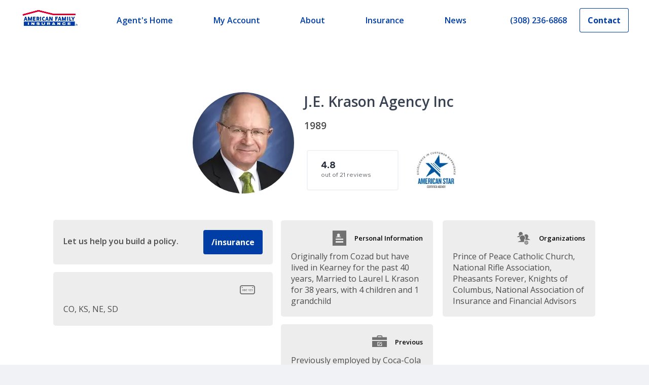

--- FILE ---
content_type: text/javascript
request_url: https://amplify.review-alerts.com/vendors-node_modules_reviewtrackers_ui_components_Modal_index_js-node_modules_reviewtrackers_-71ee20.js
body_size: 9985
content:
(self.wpJsonpAmplifyWidgets=self.wpJsonpAmplifyWidgets||[]).push([["vendors-node_modules_reviewtrackers_ui_components_Modal_index_js-node_modules_reviewtrackers_-71ee20"],{"./node_modules/@reviewtrackers/ui/components/Modal/index.js":(e,t,n)=>{(()=>{var t={31420:(e,t,n)=>{"use strict";var r=n(67391);t.DF={prefix:r.prefix,iconName:r.iconName,icon:[r.width,r.height,r.aliases,r.unicode,r.svgPathData]},t.NB=t.DF,r.prefix,r.iconName,r.width,r.height,r.aliases,r.unicode,r.svgPathData,r.aliases},67391:(e,t)=>{"use strict";Object.defineProperty(t,"__esModule",{value:!0});var n="xmark",r=[128473,10005,10006,10060,215,"close","multiply","remove","times"],o="f00d",i="M345 137c9.4-9.4 9.4-24.6 0-33.9s-24.6-9.4-33.9 0l-119 119L73 103c-9.4-9.4-24.6-9.4-33.9 0s-9.4 24.6 0 33.9l119 119L39 375c-9.4 9.4-9.4 24.6 0 33.9s24.6 9.4 33.9 0l119-119L311 409c9.4 9.4 24.6 9.4 33.9 0s9.4-24.6 0-33.9l-119-119L345 137z";t.definition={prefix:"far",iconName:n,icon:[384,512,r,o,i]},t.faXmark=t.definition,t.prefix="far",t.iconName=n,t.width=384,t.height=512,t.ligatures=r,t.unicode=o,t.svgPathData=i,t.aliases=r},4993:(e,t,n)=>{"use strict";n.d(t,{anthracite:()=>c,bodyDisabled:()=>i,bodyPrimary:()=>r,bodySecondary:()=>o,dangerRed:()=>d,darkBlue:()=>s,goGreen:()=>p,orange:()=>a,primaryBlue:()=>l,slateGray:()=>u});var r="#272E39",o="#5D6167",i="#8D96A3",a="#F5A623",s="#075BAB",l="#097AE6",c="#272E39",u="#5D6167",d="#E85E48",p="#76B442"},24798:(e,t,n)=>{"use strict";n.d(t,{NormalizedButton:()=>h});var r=n(99497),o=n.n(r),i=n(45697),a=n.n(i),s=n(20232),l=n.n(s),c=n(94802),u=n(15859),d=n(23102);function p(e){return p="function"==typeof Symbol&&"symbol"==typeof Symbol.iterator?function(e){return typeof e}:function(e){return e&&"function"==typeof Symbol&&e.constructor===Symbol&&e!==Symbol.prototype?"symbol":typeof e},p(e)}var f=["children","className","size","weight"];function m(e,t){var n=Object.keys(e);if(Object.getOwnPropertySymbols){var r=Object.getOwnPropertySymbols(e);t&&(r=r.filter((function(t){return Object.getOwnPropertyDescriptor(e,t).enumerable}))),n.push.apply(n,r)}return n}function g(e){for(var t=1;t<arguments.length;t++){var n=null!=arguments[t]?arguments[t]:{};t%2?m(Object(n),!0).forEach((function(t){var r,o,i;r=e,o=t,i=n[t],(o=function(e){var t=function(e,t){if("object"!==p(e)||null===e)return e;var n=e[Symbol.toPrimitive];if(void 0!==n){var r=n.call(e,"string");if("object"!==p(r))return r;throw new TypeError("@@toPrimitive must return a primitive value.")}return String(e)}(e);return"symbol"===p(t)?t:String(t)}(o))in r?Object.defineProperty(r,o,{value:i,enumerable:!0,configurable:!0,writable:!0}):r[o]=i})):Object.getOwnPropertyDescriptors?Object.defineProperties(e,Object.getOwnPropertyDescriptors(n)):m(Object(n)).forEach((function(t){Object.defineProperty(e,t,Object.getOwnPropertyDescriptor(n,t))}))}return e}function b(){return b=Object.assign?Object.assign.bind():function(e){for(var t=1;t<arguments.length;t++){var n=arguments[t];for(var r in n)Object.prototype.hasOwnProperty.call(n,r)&&(e[r]=n[r])}return e},b.apply(this,arguments)}var h=l().button.withConfig({displayName:"Button__NormalizedButton",componentId:"sc-1m7kzpg-0"})(["border:none;cursor:pointer;margin:0;padding:0;width:auto;overflow:visible;background:transparent;line-height:normal;-webkit-font-smoothing:inherit;-moz-osx-font-smoothing:inherit;-webkit-appearance:none;&:disabled{cursor:not-allowed;}"]),y=function(e){var t=e.children,n=e.className,r=e.size,i=e.weight,a=function(e,t){if(null==e)return{};var n,r,o=function(e,t){if(null==e)return{};var n,r,o={},i=Object.keys(e);for(r=0;r<i.length;r++)n=i[r],t.indexOf(n)>=0||(o[n]=e[n]);return o}(e,t);if(Object.getOwnPropertySymbols){var i=Object.getOwnPropertySymbols(e);for(r=0;r<i.length;r++)n=i[r],t.indexOf(n)>=0||Object.prototype.propertyIsEnumerable.call(e,n)&&(o[n]=e[n])}return o}(e,f);return o().createElement(h,b({className:n},a),o().createElement(d.default,{children:t,fontSize:r,weight:i}))};y.propTypes=g(g({},d.default.propTypes),{},{align:a().oneOf(["left","center","right"]),children:a().node}),y.defaultProps=g(g({},d.default.defaultProps),{},{children:null}),l()(y).withConfig({displayName:"Button",componentId:"sc-1m7kzpg-1"})(["","{background:",";border-radius:4px;color:#FFF;display:inline-block;padding:0.75em 1.5em;&:hover{background:",";}}&:disabled ","{background:",";color:",";}"],d.default,u.primary,u.secondary,d.default,(0,c.transparentize)(.75,u.labelText),(0,c.transparentize)(.75,u.bodyText))},66060:(e,t,n)=>{"use strict";n.d(t,{default:()=>b});var r=n(99497),o=n.n(r),i=n(45697),a=n.n(i),s=n(20232),l=n.n(s),c=n(15859),u=["kind","testId","withLeftBorder","withTopBorder"];function d(){return d=Object.assign?Object.assign.bind():function(e){for(var t=1;t<arguments.length;t++){var n=arguments[t];for(var r in n)Object.prototype.hasOwnProperty.call(n,r)&&(e[r]=n[r])}return e},d.apply(this,arguments)}var p=(0,s.css)(["&:hover{cursor:pointer;}"]),f=function(e){switch(e){case"neutral":return c.labelText;case"primary":return c.positive;case"warn":return c.neutral;case"danger":return c.negative;default:return c.primary}},m=(0,s.css)([""," ",""],(function(e){return e.withLeftBorder?"border-left: 3px solid ".concat(f(e.kind)):null}),(function(e){return e.withTopBorder?"border-top: 3px solid ".concat(f(e.kind)):null})),g=function(e){var t=e.kind,n=e.testId,r=(e.withLeftBorder,e.withTopBorder,function(e,t){if(null==e)return{};var n,r,o=function(e,t){if(null==e)return{};var n,r,o={},i=Object.keys(e);for(r=0;r<i.length;r++)n=i[r],t.indexOf(n)>=0||(o[n]=e[n]);return o}(e,t);if(Object.getOwnPropertySymbols){var i=Object.getOwnPropertySymbols(e);for(r=0;r<i.length;r++)n=i[r],t.indexOf(n)>=0||Object.prototype.propertyIsEnumerable.call(e,n)&&(o[n]=e[n])}return o}(e,u));return o().createElement("div",d({},r,{"data-test-id":n,kind:t}))};g.propTypes={children:a().node,className:a().string,kind:a().oneOf(["danger","default","neutral","primary","warn"]),testId:a().string,withLeftBorder:a().bool,withTopBorder:a().bool},g.defaultProps={children:null,className:null,kind:"default",testId:"card",withLeftBorder:!1,withTopBorder:!1};const b=l()(g).withConfig({displayName:"Card",componentId:"sc-1qxwf3a-0"})(["overflow:hidden;background-color:#FFFFFF;border-radius:4px;box-shadow:0 1px 2px 0 #E0E3E9;padding:",";position:relative;:focus{outline:none;}@media print{page-break-inside:avoid;}"," ",""],(function(e){return e.dismissible?"20px 48px 20px 28px":"20px 28px"}),m,(function(e){return e.onClick?p:null}))},33224:(e,t,n)=>{"use strict";n.d(t,{spacerMixin:()=>h});var r=n(99497),o=n.n(r),i=n(45697),a=n.n(i),s=n(20232);function l(e){return l="function"==typeof Symbol&&"symbol"==typeof Symbol.iterator?function(e){return typeof e}:function(e){return e&&"function"==typeof Symbol&&e.constructor===Symbol&&e!==Symbol.prototype?"symbol":typeof e},l(e)}var c="480px",u="768px",d="1024px",p=function(e){return"".concat(8*e,"px")},f=function(e){switch(e){case"none":return"0px";case"xs":return p(.25);case"s":return p(.5);case"m":return p(1);case"l":return p(2);case"xl":return p(4);case"2xl":return p(8);case"3xl":return p(16);default:return e}},m=function(e){var t=l(e);return"string"===t?f(e):"number"===t?p(e):void 0},g=function e(t){var n=l(t);return"string"===n?(0,s.css)(["margin:",";"],t&&f(t)):"number"===n?(0,s.css)(["margin:",";"],t&&p(t)):"object"===n?(0,s.css)(["margin:",";margin-top:",";margin-bottom:",";margin-left:",";margin-right:",";margin-top:",";margin-bottom:",";margin-left:",";margin-right:",";"," "," ",""],m(t.margin),m(t.marginY),m(t.marginY),m(t.marginX),m(t.marginX),m(t.marginTop),m(t.marginBottom),m(t.marginLeft),m(t.marginRight),t.desktop&&(0,s.css)(["@media only screen and (max-width:","){","}"],d,e(null==t?void 0:t.desktop)),t.tablet&&(0,s.css)(["@media only screen and (max-width:","){","}"],u,e(null==t?void 0:t.tablet)),t.mobile&&(0,s.css)(["@media only screen and (max-width:","){","}"],c,e(null==t?void 0:t.mobile))):void 0},b=function e(t){var n=l(t);return"string"===n?(0,s.css)(["padding:",";"],t&&f(t)):"number"===n?(0,s.css)(["padding:",";"],t&&p(t)):"object"===n?(0,s.css)(["padding:",";padding-top:",";padding-bottom:",";padding-left:",";padding-right:",";padding-top:",";padding-bottom:",";padding-left:",";padding-right:",";"," "," ",""],m(t.padding),m(t.paddingY),m(t.paddingY),m(t.paddingX),m(t.paddingX),m(t.paddingTop),m(t.paddingBottom),m(t.paddingLeft),m(t.paddingRight),t.desktop&&(0,s.css)(["@media only screen and (max-width:","){","}"],d,e(null==t?void 0:t.desktop)),t.tablet&&(0,s.css)(["@media only screen and (max-width:","){","}"],u,e(null==t?void 0:t.tablet)),t.mobile&&(0,s.css)(["@media only screen and (max-width:","){","}"],c,e(null==t?void 0:t.mobile))):void 0},h=function(){var e=arguments.length>0&&void 0!==arguments[0]?arguments[0]:null,t=arguments.length>1&&void 0!==arguments[1]?arguments[1]:null,n=e&&b(e),r=t&&g(t);return(0,s.css)([""," ",""],n,r)},y=n.n(s)().div.withConfig({displayName:"Spacer__SpacerComponent",componentId:"sc-kgk7nd-0"})(["",""],(function(e){var t=e.padding,n=e.margin;return h(t,n)})),v=function(e){var t=e.className,n=e.children,r=e.padding,i=e.margin,a=e.style,s=e.testId;return o().createElement(y,{className:t,padding:r,margin:i,style:a,"data-testid":s},n)};v.propTypes={className:a().string,children:a().node,padding:a().oneOfType([a().string,a().number,a().shape({padding:a().oneOfType([a().string,a().number]),paddingX:a().oneOfType([a().string,a().number]),paddingY:a().oneOfType([a().string,a().number]),paddingTop:a().oneOfType([a().string,a().number]),paddingBottom:a().oneOfType([a().string,a().number]),paddingRight:a().oneOfType([a().string,a().number]),paddingLeft:a().oneOfType([a().string,a().number])})]),margin:a().oneOfType([a().string,a().number,a().shape({margin:a().oneOfType([a().string,a().number]),marginX:a().oneOfType([a().string,a().number]),marginY:a().oneOfType([a().string,a().number]),marginTop:a().oneOfType([a().string,a().number]),marginBottom:a().oneOfType([a().string,a().number]),marginRight:a().oneOfType([a().string,a().number]),marginLeft:a().oneOfType([a().string,a().number])})]),style:a().object,testId:a().string},v.defaultProps={className:void 0,children:void 0,padding:null,margin:null,style:void 0,testId:void 0}},23102:(e,t,n)=>{"use strict";n.d(t,{default:()=>h});var r=n(99497),o=n.n(r),i=n(45697),a=n.n(i),s=n(20232),l=n.n(s),c=n(15859),u=n(33224),d=["align","block","color","fontSize","weight"];function p(){return p=Object.assign?Object.assign.bind():function(e){for(var t=1;t<arguments.length;t++){var n=arguments[t];for(var r in n)Object.prototype.hasOwnProperty.call(n,r)&&(e[r]=n[r])}return e},p.apply(this,arguments)}var f=l().div.withConfig({displayName:"Text__Div",componentId:"sc-1rgzqbk-0"})([""]),m=l().span.withConfig({displayName:"Text__Span",componentId:"sc-1rgzqbk-1"})([""]),g=function(e){e.align;var t=e.block,n=(e.color,e.fontSize,e.weight,function(e,t){if(null==e)return{};var n,r,o=function(e,t){if(null==e)return{};var n,r,o={},i=Object.keys(e);for(r=0;r<i.length;r++)n=i[r],t.indexOf(n)>=0||(o[n]=e[n]);return o}(e,t);if(Object.getOwnPropertySymbols){var i=Object.getOwnPropertySymbols(e);for(r=0;r<i.length;r++)n=i[r],t.indexOf(n)>=0||Object.prototype.propertyIsEnumerable.call(e,n)&&(o[n]=e[n])}return o}(e,d));return o().createElement(m,p({},n,{as:t?f:null}))};g.propTypes={align:a().oneOf(["left","center","right"]),block:a().bool,color:a().oneOf(["light","medium","dark"]),children:a().node,fontSize:a().oneOf(["mini","tiny","small","medium","large","larger","big","huge","massive"]),margin:a().oneOf([a().string,a().object]),padding:a().oneOf([a().string,a().object]),weight:a().oneOf(["regular","medium","semiBold","bold"])},g.defaultProps={align:"left",block:!1,color:"medium",children:null,fontSize:"small",margin:null,padding:null,weight:"regular"};var b=l()(g).withConfig({displayName:"Text__StyledText",componentId:"sc-1rgzqbk-2"})(["color:",';font-family:"Metropolis",sans-serif;font-size:',";font-weight:",";text-align:",";line-height:120%;",""],(function(e){return function(e){var t=e.color;switch(t){case"light":return c.labelText;case"medium":return c.bodyText;case"dark":return c.headerText;default:return t}}(e)}),(function(e){return function(e){var t=e.fontSize;switch(t){case"mini":return"10px";case"tiny":return"12px";case"small":return"14px";case"medium":return"16px";case"large":return"18px";case"larger":return"20px";case"big":return"24px";case"huge":return"28px";case"massive":return"36px";default:return t}}(e)}),(function(e){return function(e){var t=e.weight;switch(t){case"regular":return 400;case"medium":return 500;case"semiBold":return 600;case"bold":return 700;default:return t}}(e)}),(function(e){return e.align}),(function(e){return(0,u.spacerMixin)(e.padding,e.margin)}));b.defaultProps=g.defaultProps;const h=b},1504:(e,t,r)=>{"use strict";r.d(t,{default:()=>c});var o=r(99497),i=r.n(o);const a=n("./node_modules/@fortawesome/react-fontawesome/index.es.js");var s=r(31420);function l(){return l=Object.assign?Object.assign.bind():function(e){for(var t=1;t<arguments.length;t++){var n=arguments[t];for(var r in n)Object.prototype.hasOwnProperty.call(n,r)&&(e[r]=n[r])}return e},l.apply(this,arguments)}const c=function(e){return i().createElement(a.FontAwesomeIcon,l({},e,{icon:s.NB}))}},15859:(e,t,n)=>{"use strict";n.d(t,{bodyText:()=>i,headerText:()=>o,labelText:()=>a,negative:()=>d,neutral:()=>u,positive:()=>c,primary:()=>s,secondary:()=>l});var r=n(4993),o=r.bodyPrimary,i=r.bodySecondary,a=r.bodyDisabled,s=r.primaryBlue,l=r.darkBlue,c=r.goGreen,u=r.orange,d=r.dangerRed},92703:(e,t,n)=>{"use strict";var r=n(50414);function o(){}function i(){}i.resetWarningCache=o,e.exports=function(){function e(e,t,n,o,i,a){if(a!==r){var s=new Error("Calling PropTypes validators directly is not supported by the `prop-types` package. Use PropTypes.checkPropTypes() to call them. Read more at http://fb.me/use-check-prop-types");throw s.name="Invariant Violation",s}}function t(){return e}e.isRequired=e;var n={array:e,bigint:e,bool:e,func:e,number:e,object:e,string:e,symbol:e,any:e,arrayOf:t,element:e,elementType:e,instanceOf:t,node:e,objectOf:t,oneOf:t,oneOfType:t,shape:t,exact:t,checkPropTypes:i,resetWarningCache:o};return n.PropTypes=n,n}},45697:(e,t,n)=>{e.exports=n(92703)()},50414:e=>{"use strict";e.exports="SECRET_DO_NOT_PASS_THIS_OR_YOU_WILL_BE_FIRED"},94802:e=>{"use strict";e.exports=n("./node_modules/polished/dist/polished.es.js")},99497:e=>{"use strict";e.exports=n("./node_modules/preact/compat/dist/compat.module.js")},20232:e=>{"use strict";e.exports=n("./node_modules/styled-components/dist/styled-components.browser.esm.js")}},r={};function o(e){var n=r[e];if(void 0!==n)return n.exports;var i=r[e]={exports:{}};return t[e](i,i.exports,o),i.exports}o.n=e=>{var t=e&&e.__esModule?()=>e.default:()=>e;return o.d(t,{a:t}),t},o.d=(e,t)=>{for(var n in t)o.o(t,n)&&!o.o(e,n)&&Object.defineProperty(e,n,{enumerable:!0,get:t[n]})},o.o=(e,t)=>Object.prototype.hasOwnProperty.call(e,t),o.r=e=>{"undefined"!=typeof Symbol&&Symbol.toStringTag&&Object.defineProperty(e,Symbol.toStringTag,{value:"Module"}),Object.defineProperty(e,"__esModule",{value:!0})};var i={};(()=>{"use strict";o.r(i),o.d(i,{default:()=>M});var e=o(99497),t=o.n(e);const r=n("./node_modules/preact/compat/dist/compat.module.js");var a=o.n(r),s=o(45697),l=o.n(s),c=o(20232),u=o.n(c),d=o(94802),p=o(4993),f=o(24798),m=o(66060),g=o(1504);function b(e){return b="function"==typeof Symbol&&"symbol"==typeof Symbol.iterator?function(e){return typeof e}:function(e){return e&&"function"==typeof Symbol&&e.constructor===Symbol&&e!==Symbol.prototype?"symbol":typeof e},b(e)}var h=["children","onRequestClose","testId"],y=["open"];function v(e,t,n){return(t=T(t))in e?Object.defineProperty(e,t,{value:n,enumerable:!0,configurable:!0,writable:!0}):e[t]=n,e}function x(e,t){if(null==e)return{};var n,r,o=function(e,t){if(null==e)return{};var n,r,o={},i=Object.keys(e);for(r=0;r<i.length;r++)n=i[r],t.indexOf(n)>=0||(o[n]=e[n]);return o}(e,t);if(Object.getOwnPropertySymbols){var i=Object.getOwnPropertySymbols(e);for(r=0;r<i.length;r++)n=i[r],t.indexOf(n)>=0||Object.prototype.propertyIsEnumerable.call(e,n)&&(o[n]=e[n])}return o}function w(e,t){if(!(e instanceof t))throw new TypeError("Cannot call a class as a function")}function O(e,t){for(var n=0;n<t.length;n++){var r=t[n];r.enumerable=r.enumerable||!1,r.configurable=!0,"value"in r&&(r.writable=!0),Object.defineProperty(e,T(r.key),r)}}function j(e,t,n){return t&&O(e.prototype,t),n&&O(e,n),Object.defineProperty(e,"prototype",{writable:!1}),e}function T(e){var t=function(e,t){if("object"!==b(e)||null===e)return e;var n=e[Symbol.toPrimitive];if(void 0!==n){var r=n.call(e,"string");if("object"!==b(r))return r;throw new TypeError("@@toPrimitive must return a primitive value.")}return String(e)}(e);return"symbol"===b(t)?t:String(t)}function k(e,t){if("function"!=typeof t&&null!==t)throw new TypeError("Super expression must either be null or a function");e.prototype=Object.create(t&&t.prototype,{constructor:{value:e,writable:!0,configurable:!0}}),Object.defineProperty(e,"prototype",{writable:!1}),t&&E(e,t)}function E(e,t){return E=Object.setPrototypeOf?Object.setPrototypeOf.bind():function(e,t){return e.__proto__=t,e},E(e,t)}function _(e){var t=function(){if("undefined"==typeof Reflect||!Reflect.construct)return!1;if(Reflect.construct.sham)return!1;if("function"==typeof Proxy)return!0;try{return Boolean.prototype.valueOf.call(Reflect.construct(Boolean,[],(function(){}))),!0}catch(e){return!1}}();return function(){var n,r=P(e);if(t){var o=P(this).constructor;n=Reflect.construct(r,arguments,o)}else n=r.apply(this,arguments);return function(e,t){if(t&&("object"===b(t)||"function"==typeof t))return t;if(void 0!==t)throw new TypeError("Derived constructors may only return object or undefined");return S(e)}(this,n)}}function S(e){if(void 0===e)throw new ReferenceError("this hasn't been initialised - super() hasn't been called");return e}function P(e){return P=Object.setPrototypeOf?Object.getPrototypeOf.bind():function(e){return e.__proto__||Object.getPrototypeOf(e)},P(e)}function C(){return C=Object.assign?Object.assign.bind():function(e){for(var t=1;t<arguments.length;t++){var n=arguments[t];for(var r in n)Object.prototype.hasOwnProperty.call(n,r)&&(e[r]=n[r])}return e},C.apply(this,arguments)}var N=(0,c.createGlobalStyle)(["body{overflow:hidden;}"]),R=u().div.attrs({tabIndex:0}).withConfig({displayName:"Modal__FocusTrapGuard",componentId:"sc-13i5awa-0"})([""]),I=u().div.withConfig({displayName:"Modal__ModalOverlay",componentId:"sc-13i5awa-1"})(["background:",";height:100%;left:0;max-height:100%;max-width:100%;position:fixed;top:0;width:100%;z-index:1000;"],(0,d.transparentize)(.7,p.anthracite)),F=u()((function(e){var n=C({},(function(e){if(null==e)throw new TypeError("Cannot destructure "+e)}(e),e));return t().createElement(f.NormalizedButton,C({},n,{"aria-label":"dismiss modal",tabIndex:-1,"data-test-id":"dismiss-modal"}),t().createElement(g.default,null))})).withConfig({displayName:"Modal__DismissButton",componentId:"sc-13i5awa-2"})(["color:",";font-size:18px;padding:8px 12px;position:absolute;right:10px;top:10px;transition:color .2s;&:hover{color:",";}"],p.slateGray,p.anthracite),B=u().div.withConfig({displayName:"Modal__ModalContent",componentId:"sc-13i5awa-3"})(["bottom:0;left:0;overflow:auto;position:absolute;padding:38px;top:0;right:0;"]),D=u()(function(e){k(r,e);var n=_(r);function r(){return w(this,r),n.apply(this,arguments)}return j(r,[{key:"render",value:function(){var e=this.props,n=e.children,r=e.onRequestClose,o=e.testId,i=x(e,h);return t().createElement(m.default,C({},i,{"aria-modal":!0,role:"dialog",testId:o}),t().createElement(B,null,n),t().createElement(F,{onClick:r}))}}]),r}(e.Component)).withConfig({displayName:"Modal__ModalCard",componentId:"sc-13i5awa-4"})(["border-radius:0;box-sizing:border-box;height:",";left:50%;max-height:100%;max-width:100%;overflow:visible;padding:0;position:relative;top:50%;transform:translate(-50%,-50%);width:",";&:hover{cursor:default;}"],(function(e){return e.height}),(function(e){return e.width})),L=function(e){k(r,e);var n=_(r);function r(e){var t;return w(this,r),v(S(t=n.call(this,e)),"setModalRef",(function(e){t.modal=a().findDOMNode(e),setTimeout((function(){return t.focusFirstDescendant(t.modal)}),0)})),v(S(t),"attemptFocus",(function(e){t.ignoreFocus=!0;try{e.focus()}catch(e){}return t.ignoreFocus=!1,document.activeElement===e})),v(S(t),"focusFirstDescendant",(function(e){if(e){for(var n=0;n<e.childNodes.length;n++){var r=e.childNodes[n];if(t.attemptFocus(r)||t.focusFirstDescendant(r))return!0}return!1}})),v(S(t),"focusLastDescendant",(function(e){if(e){for(var n=e.childNodes.length-1;n>=0;n--){var r=e.childNodes[n];if(t.attemptFocus(r)||t.focusLastDescendant(r))return!0}return!1}})),v(S(t),"handleEscape",(function(e){"Escape"===e.key&&(t.props.onRequestClose(),e.stopPropagation())})),v(S(t),"trapFocus",(function(e){t.ignoreFocus||(t.modal&&t.modal.contains(e.target)?t.lastFocus=e.target:(t.focusFirstDescendant(t.modal),t.lastFocus===document.activeElement&&t.focusLastDescendant(t.modal),t.lastFocus=document.activeElement))})),t.modal=null,t.el=document.createElement("div"),t.ignoreFocus=!1,t}return j(r,[{key:"componentDidMount",value:function(){document.body.appendChild(this.el),document.body.setAttribute("aria-hidden","true"),document.addEventListener("focus",this.trapFocus,!0),document.addEventListener("keyup",this.handleEscape)}},{key:"componentWillUnmount",value:function(){document.body.removeChild(this.el),document.body.setAttribute("aria-hidden",""),document.removeEventListener("focus",this.trapFocus,!0),document.removeEventListener("keyup",this.handleEscape)}},{key:"renderModal",value:function(){return t().createElement(I,{"data-testid":"modal-overlay",onClick:this.props.onRequestClose},t().createElement(R,null),t().createElement(D,C({},this.props,{onClick:function(e){return e.stopPropagation()},ref:this.setModalRef})),t().createElement(R,null),t().createElement(N,null))}},{key:"render",value:function(){return a().createPortal(this.renderModal(),this.el)}}]),r}(e.Component);L.propTypes={children:l().node,onRequestClose:l().func},L.defaultProps={children:null,onRequestClose:function(){}};var z=function(e){var n=e.open,r=x(e,y);return n&&t().createElement(L,r)};z.propTypes={height:l().string,open:l().bool,onRequestClose:l().func,testId:l().string,width:l().string},z.defaultProps={height:"396px",open:!1,onRequestClose:function(){},testId:"modal",width:"500px"};const M=z})(),e.exports=i})()},"./node_modules/@reviewtrackers/ui/components/StarRatingSnippet/index.js":(e,t,n)=>{(()=>{var t={62361:(e,t)=>{"use strict";t.DF={prefix:"far",iconName:"star",icon:[576,512,[11088,61446],"f005","M287.9 0c9.2 0 17.6 5.2 21.6 13.5l68.6 141.3 153.2 22.6c9 1.3 16.5 7.6 19.3 16.3s.5 18.1-5.9 24.5L433.6 328.4l26.2 155.6c1.5 9-2.2 18.1-9.6 23.5s-17.3 6-25.3 1.7l-137-73.2L151 509.1c-8.1 4.3-17.9 3.7-25.3-1.7s-11.2-14.5-9.7-23.5l26.2-155.6L31.1 218.2c-6.5-6.4-8.7-15.9-5.9-24.5s10.3-14.9 19.3-16.3l153.2-22.6L266.3 13.5C270.4 5.2 278.7 0 287.9 0zm0 79L235.4 187.2c-3.5 7.1-10.2 12.1-18.1 13.3L99 217.9 184.9 303c5.5 5.5 8.1 13.3 6.8 21L171.4 443.7l105.2-56.2c7.1-3.8 15.6-3.8 22.6 0l105.2 56.2L384.2 324.1c-1.3-7.7 1.2-15.5 6.8-21l85.9-85.1L358.6 200.5c-7.8-1.2-14.6-6.1-18.1-13.3L287.9 79z"]},t.T=t.DF},84887:(e,t)=>{"use strict";t.DF={prefix:"fas",iconName:"star",icon:[576,512,[11088,61446],"f005","M316.9 18C311.6 7 300.4 0 288.1 0s-23.4 7-28.8 18L195 150.3 51.4 171.5c-12 1.8-22 10.2-25.7 21.7s-.7 24.2 7.9 32.7L137.8 329 113.2 474.7c-2 12 3 24.2 12.9 31.3s23 8 33.8 2.3l128.3-68.5 128.3 68.5c10.8 5.7 23.9 4.9 33.8-2.3s14.9-19.3 12.9-31.3L438.5 329 542.7 225.9c8.6-8.5 11.7-21.2 7.9-32.7s-13.7-19.9-25.7-21.7L381.2 150.3 316.9 18z"]},t.T=t.DF},27581:(e,t,n)=>{"use strict";var r=n(98771);t.DF={prefix:r.prefix,iconName:r.iconName,icon:[r.width,r.height,r.aliases,r.unicode,r.svgPathData]},t.a1=t.DF,r.prefix,r.iconName,r.width,r.height,r.aliases,r.unicode,r.svgPathData,r.aliases},98771:(e,t)=>{"use strict";Object.defineProperty(t,"__esModule",{value:!0});var n="star-half-stroke",r=["star-half-alt"],o="f5c0",i="M320 376.4l.1-.1 26.4 14.1 85.2 45.5-16.5-97.6-4.8-28.7 20.7-20.5 70.1-69.3-96.1-14.2-29.3-4.3-12.9-26.6L320.1 86.9l-.1 .3V376.4zm175.1 98.3c2 12-3 24.2-12.9 31.3s-23 8-33.8 2.3L320.1 439.8 191.8 508.3C181 514 167.9 513.1 158 506s-14.9-19.3-12.9-31.3L169.8 329 65.6 225.9c-8.6-8.5-11.7-21.2-7.9-32.7s13.7-19.9 25.7-21.7L227 150.3 291.4 18c5.4-11 16.5-18 28.8-18s23.4 7 28.8 18l64.3 132.3 143.6 21.2c12 1.8 22 10.2 25.7 21.7s.7 24.2-7.9 32.7L470.5 329l24.6 145.7z";t.definition={prefix:"fas",iconName:n,icon:[640,512,r,o,i]},t.faStarHalfStroke=t.definition,t.prefix="fas",t.iconName=n,t.width=640,t.height=512,t.ligatures=r,t.unicode=o,t.svgPathData=i,t.aliases=r},4993:(e,t,n)=>{"use strict";n.d(t,{bodyDisabled:()=>i,bodyPrimary:()=>r,bodySecondary:()=>o,cautionYellow:()=>u,dangerRed:()=>c,goGreen:()=>d,gray:()=>a,orange:()=>s,primaryBlue:()=>l});var r="#272E39",o="#5D6167",i="#8D96A3",a="#F6F8FA",s="#F5A623",l="#097AE6",c="#E85E48",u="#FBCD33",d="#76B442"},66060:(e,t,n)=>{"use strict";n.d(t,{default:()=>b});var r=n(99497),o=n.n(r),i=n(45697),a=n.n(i),s=n(20232),l=n.n(s),c=n(15859),u=["kind","testId","withLeftBorder","withTopBorder"];function d(){return d=Object.assign?Object.assign.bind():function(e){for(var t=1;t<arguments.length;t++){var n=arguments[t];for(var r in n)Object.prototype.hasOwnProperty.call(n,r)&&(e[r]=n[r])}return e},d.apply(this,arguments)}var p=(0,s.css)(["&:hover{cursor:pointer;}"]),f=function(e){switch(e){case"neutral":return c.labelText;case"primary":return c.positive;case"warn":return c.neutral;case"danger":return c.negative;default:return c.primary}},m=(0,s.css)([""," ",""],(function(e){return e.withLeftBorder?"border-left: 3px solid ".concat(f(e.kind)):null}),(function(e){return e.withTopBorder?"border-top: 3px solid ".concat(f(e.kind)):null})),g=function(e){var t=e.kind,n=e.testId,r=(e.withLeftBorder,e.withTopBorder,function(e,t){if(null==e)return{};var n,r,o=function(e,t){if(null==e)return{};var n,r,o={},i=Object.keys(e);for(r=0;r<i.length;r++)n=i[r],t.indexOf(n)>=0||(o[n]=e[n]);return o}(e,t);if(Object.getOwnPropertySymbols){var i=Object.getOwnPropertySymbols(e);for(r=0;r<i.length;r++)n=i[r],t.indexOf(n)>=0||Object.prototype.propertyIsEnumerable.call(e,n)&&(o[n]=e[n])}return o}(e,u));return o().createElement("div",d({},r,{"data-test-id":n,kind:t}))};g.propTypes={children:a().node,className:a().string,kind:a().oneOf(["danger","default","neutral","primary","warn"]),testId:a().string,withLeftBorder:a().bool,withTopBorder:a().bool},g.defaultProps={children:null,className:null,kind:"default",testId:"card",withLeftBorder:!1,withTopBorder:!1};const b=l()(g).withConfig({displayName:"Card",componentId:"sc-1qxwf3a-0"})(["overflow:hidden;background-color:#FFFFFF;border-radius:4px;box-shadow:0 1px 2px 0 #E0E3E9;padding:",";position:relative;:focus{outline:none;}@media print{page-break-inside:avoid;}"," ",""],(function(e){return e.dismissible?"20px 48px 20px 28px":"20px 28px"}),m,(function(e){return e.onClick?p:null}))},31200:(e,t,n)=>{"use strict";n.d(t,{default:()=>y});var r=n(99497),o=n.n(r),i=n(45697),a=n.n(i),s=n(20232),l=n.n(s),c=n(15859),u=n(20645),d=["disableTabbing","rating","reviewCount","showRating"];function p(){return p=Object.assign?Object.assign.bind():function(e){for(var t=1;t<arguments.length;t++){var n=arguments[t];for(var r in n)Object.prototype.hasOwnProperty.call(n,r)&&(e[r]=n[r])}return e},p.apply(this,arguments)}var f=function(e,t){var n=Math.round(2*e)/2;return t<=n?"full":t-n==.5?"half":"empty"},m=function(e){for(var t=e.rating,n=[],r=1;r<=5;r++)n.push(o().createElement(u.default,{key:r,kind:f(t,r)}));return n},g=l().span.withConfig({displayName:"StarRating__Rating",componentId:"sc-1ntr8zq-0"})(["color:",";font-size:18px;font-weight:700;margin-right:6px;vertical-align:middle;"],c.headerText),b=l().span.withConfig({displayName:"StarRating__Wrapper",componentId:"sc-1ntr8zq-1"})(["display:inline-block;font-size:16px;"]),h=function(e){var t=e.disableTabbing,n=e.rating,r=e.reviewCount,i=e.showRating,a=function(e,t){if(null==e)return{};var n,r,o=function(e,t){if(null==e)return{};var n,r,o={},i=Object.keys(e);for(r=0;r<i.length;r++)n=i[r],t.indexOf(n)>=0||(o[n]=e[n]);return o}(e,t);if(Object.getOwnPropertySymbols){var i=Object.getOwnPropertySymbols(e);for(r=0;r<i.length;r++)n=i[r],t.indexOf(n)>=0||Object.prototype.propertyIsEnumerable.call(e,n)&&(o[n]=e[n])}return o}(e,d);return o().createElement(b,p({"data-rating":n},a,{tabIndex:t?"-1":"0","aria-label":"star rating ".concat(null===n?"N/A":n.toFixed(1)).concat(r?" out of ".concat(r," reviews"):"")}),i&&o().createElement(g,null,null===n?"N/A":n.toFixed(1)),o().createElement(m,{rating:n}))};h.propTypes={disableTabbing:a().bool,rating:a().number,reviewCount:a().number,showRating:a().bool},h.defaultProps={disableTabbing:!1,rating:0,reviewCount:0,showRating:!1};const y=l()(h).withConfig({displayName:"StarRating",componentId:"sc-1ntr8zq-2"})([""])},30174:(e,t,n)=>{"use strict";n.d(t,{default:()=>x});var r=n(99497),o=n.n(r),i=n(45697),a=n.n(i),s=n(20232),l=n.n(s),c=n(94802),u=n(15859),d=n(20645),p=n(76825),f=l().div.withConfig({displayName:"StarRatingDistribution__StarLabelRating",componentId:"sc-mmqkxj-0"})(["display:inline-block;text-align:center;width:24px;"]),m=l().div.attrs((function(e){var t=e.rating;return{children:o().createElement(o().Fragment,null,o().createElement(f,null,t),o().createElement(d.default,null))}})).withConfig({displayName:"StarRatingDistribution__StarLabel",componentId:"sc-mmqkxj-1"})(["color:",";font-size:14px;font-weight:500;"],(function(e){return e.theme.headerText})),g=l().div.attrs((function(e){var t=e.count;return{children:o().createElement("span",{title:t,"data-test-id":"review-count"},(0,p.dm)(t||0))}})).withConfig({displayName:"StarRatingDistribution__CountLabel",componentId:"sc-mmqkxj-2"})(["color:",";font-size:14px;font-weight:400;width:38px;"],(function(e){return e.theme.bodyText})),b=l().div.withConfig({displayName:"StarRatingDistribution__ProgressBarFill",componentId:"sc-mmqkxj-3"})(["background:",";height:100%;width:","%;"],(function(e){return e.theme.star}),(function(e){return e.percent})),h=l().div.attrs((function(e){var t=e.percent,n=e.theme;return{children:o().createElement(b,{percent:t||0,theme:n})}})).withConfig({displayName:"StarRatingDistribution__ProgressBar",componentId:"sc-mmqkxj-4"})(["background:",";flex:1;height:10px;margin:4px 12px;overflow:hidden;"],(function(e){return(0,c.transparentize)(.75,e.theme.labelText)})),y=l().div.withConfig({displayName:"StarRatingDistribution__FlexRow",componentId:"sc-mmqkxj-5"})(["align-items:center;display:flex;"]),v=function(e){for(var t=e.className,n=e.ratings,r=e.theme,i=e.totalReviews,a=[],s=5;s>0;s--){var l=n[s];a.push(o().createElement(y,{key:s,"data-test-id":"".concat(s,"-star-reviews"),tabIndex:"0","aria-label":"".concat(l," ").concat(s," star ratings")},o().createElement(m,{rating:s,theme:r}),o().createElement(h,{percent:l/i*100,theme:r}),o().createElement(g,{count:l,theme:r})))}return o().createElement("div",{className:t},a)};v.propTypes={className:a().string,ratings:a().shape({5:a().number,4:a().number,3:a().number,2:a().number,1:a().number}).isRequired,theme:a().shape({headerText:a().string,labelText:a().string,bodyText:a().string,star:a().string}),totalReviews:a().number.isRequired},v.defaultProps={className:null,theme:{headerText:u.headerText,labelText:u.labelText,bodyText:u.bodyText,star:u.star}};const x=l()(v).withConfig({displayName:"StarRatingDistribution",componentId:"sc-mmqkxj-6"})([""])},20645:(e,t,n)=>{"use strict";n.d(t,{default:()=>g});var r=n(99497),o=n.n(r),i=n(45697),a=n.n(i),s=n(65100),l=n(84887),c=n(27581),u=n(62361),d=n(15859),p=["kind","theme"];function f(){return f=Object.assign?Object.assign.bind():function(e){for(var t=1;t<arguments.length;t++){var n=arguments[t];for(var r in n)Object.prototype.hasOwnProperty.call(n,r)&&(e[r]=n[r])}return e},f.apply(this,arguments)}var m=function(e){var t=e.kind,n=e.theme,r=function(e,t){if(null==e)return{};var n,r,o=function(e,t){if(null==e)return{};var n,r,o={},i=Object.keys(e);for(r=0;r<i.length;r++)n=i[r],t.indexOf(n)>=0||(o[n]=e[n]);return o}(e,t);if(Object.getOwnPropertySymbols){var i=Object.getOwnPropertySymbols(e);for(r=0;r<i.length;r++)n=i[r],t.indexOf(n)>=0||Object.prototype.propertyIsEnumerable.call(e,n)&&(o[n]=e[n])}return o}(e,p),i="full"===t?l.T:"half"===t?c.a1:u.T;return o().createElement(s.FontAwesomeIcon,f({},r,{color:n.starColor,icon:i}))};m.propTypes={kind:a().oneOf(["full","half","empty"]),theme:a().shape({starColor:a().string})},m.defaultProps={kind:"full",theme:{starColor:d.star}};const g=m},15859:(e,t,n)=>{"use strict";n.d(t,{background:()=>o,bodyText:()=>a,headerText:()=>i,labelText:()=>s,negative:()=>d,neutral:()=>u,positive:()=>c,primary:()=>l,star:()=>p});var r=n(4993),o=r.gray,i=r.bodyPrimary,a=r.bodySecondary,s=r.bodyDisabled,l=r.primaryBlue,c=r.goGreen,u=r.orange,d=r.dangerRed,p=r.cautionYellow},76825:(e,t,n)=>{"use strict";n.d(t,{dm:()=>o,x6:()=>i});var r=["","K","M","B","T","P","E","Z","Y"],o=function(e){var t=arguments.length>1&&void 0!==arguments[1]?arguments[1]:0;if(null==e)return"";var n=0===e?e:Math.floor(Math.log(e)/Math.log(1e3));return parseFloat((e/Math.pow(1e3,n)).toFixed(t))+r[n]},i=function(e){return null==e||"function"!=typeof e.toString?"":e.toString().replace(/\B(?=(\d{3})+(?!\d))/g,",")}},92703:(e,t,n)=>{"use strict";var r=n(50414);function o(){}function i(){}i.resetWarningCache=o,e.exports=function(){function e(e,t,n,o,i,a){if(a!==r){var s=new Error("Calling PropTypes validators directly is not supported by the `prop-types` package. Use PropTypes.checkPropTypes() to call them. Read more at http://fb.me/use-check-prop-types");throw s.name="Invariant Violation",s}}function t(){return e}e.isRequired=e;var n={array:e,bigint:e,bool:e,func:e,number:e,object:e,string:e,symbol:e,any:e,arrayOf:t,element:e,elementType:e,instanceOf:t,node:e,objectOf:t,oneOf:t,oneOfType:t,shape:t,exact:t,checkPropTypes:i,resetWarningCache:o};return n.PropTypes=n,n}},45697:(e,t,n)=>{e.exports=n(92703)()},50414:e=>{"use strict";e.exports="SECRET_DO_NOT_PASS_THIS_OR_YOU_WILL_BE_FIRED"},65100:e=>{"use strict";e.exports=n("./node_modules/@fortawesome/react-fontawesome/index.es.js")},94802:e=>{"use strict";e.exports=n("./node_modules/polished/dist/polished.es.js")},99497:e=>{"use strict";e.exports=n("./node_modules/preact/compat/dist/compat.module.js")},20232:e=>{"use strict";e.exports=n("./node_modules/styled-components/dist/styled-components.browser.esm.js")}},r={};function o(e){var n=r[e];if(void 0!==n)return n.exports;var i=r[e]={exports:{}};return t[e](i,i.exports,o),i.exports}o.n=e=>{var t=e&&e.__esModule?()=>e.default:()=>e;return o.d(t,{a:t}),t},o.d=(e,t)=>{for(var n in t)o.o(t,n)&&!o.o(e,n)&&Object.defineProperty(e,n,{enumerable:!0,get:t[n]})},o.o=(e,t)=>Object.prototype.hasOwnProperty.call(e,t),o.r=e=>{"undefined"!=typeof Symbol&&Symbol.toStringTag&&Object.defineProperty(e,Symbol.toStringTag,{value:"Module"}),Object.defineProperty(e,"__esModule",{value:!0})};var i={};(()=>{"use strict";o.r(i),o.d(i,{AvgRating:()=>_,default:()=>P});var e=o(99497),t=o.n(e),n=o(45697),r=o.n(n),a=o(20232),s=o.n(a),l=o(94802),c=o(15859),u=o(66060),d=o(31200),p=o(30174),f=o(76825),m=["rating","theme"],g=["count"],b=["rating","reviewCount","theme"],h=["rating","ratings","recommendPercent","theme","totalReviews"];function y(){return y=Object.assign?Object.assign.bind():function(e){for(var t=1;t<arguments.length;t++){var n=arguments[t];for(var r in n)Object.prototype.hasOwnProperty.call(n,r)&&(e[r]=n[r])}return e},y.apply(this,arguments)}function v(e,t){if(null==e)return{};var n,r,o=function(e,t){if(null==e)return{};var n,r,o={},i=Object.keys(e);for(r=0;r<i.length;r++)n=i[r],t.indexOf(n)>=0||(o[n]=e[n]);return o}(e,t);if(Object.getOwnPropertySymbols){var i=Object.getOwnPropertySymbols(e);for(r=0;r<i.length;r++)n=i[r],t.indexOf(n)>=0||Object.prototype.propertyIsEnumerable.call(e,n)&&(o[n]=e[n])}return o}var x=s()(u.default).withConfig({displayName:"StarRatingSnippet__Wrapper",componentId:"sc-gdv83-0"})(["border:2px solid ",";box-shadow:none;box-sizing:content-box;display:inline-block;line-height:18px;margin:10px;","{margin-top:20px;min-width:250px;}&:focus{box-shadow:0 0 5px 2px #4d90fe;}"],(0,l.darken)(.015,c.background),p.default),w=s().div.withConfig({displayName:"StarRatingSnippet__FlexWrapper",componentId:"sc-gdv83-1"})(["align-items:center;display:flex;"]),O="48px",j=s().div.withConfig({displayName:"StarRatingSnippet__Circle",componentId:"sc-gdv83-2"})(["background:",";border:",";border-radius:",";box-sizing:content-box;color:",";font-size:16px;font-weight:600;height:",";line-height:",";margin-right:6px;text-align:center;user-select:none;width:",";"],(function(e){return e.solid?e.solid:"none"}),(function(e){return"3px solid "+(e.solid||e.theme.star)}),O,(function(e){return e.solid?"#FFFFFF":e.theme.headerText}),O,O,O),T=function(e){var n=e.rating,r=e.theme,o=v(e,m);return t().createElement(j,y({theme:r},o),null===n?"N/A":n)},k=s().div.withConfig({displayName:"StarRatingSnippet__Text",componentId:"sc-gdv83-3"})(["color:",";font-size:14px;font-weight:500;"],(function(e){return e.theme.bodyText})),E=s()((function(e){var n=e.count,r=v(e,g);return t().createElement("div",r,"out of ",t().createElement("span",{"data-test-id":"review-count"},(0,f.x6)(n))," ",1===n?"review":"reviews")})).withConfig({displayName:"StarRatingSnippet__ReviewCount",componentId:"sc-gdv83-4"})(["color:",";font-size:12px;font-weight:400;"],(function(e){return e.theme.bodyText})),_=s()((function(e){var n=e.rating,r=e.reviewCount,o=e.theme,i=v(e,b);return t().createElement(w,y({},i,{tabIndex:"0","aria-label":"Distribution of ratings for ".concat(r," reviews")}),t().createElement(T,{rating:n,theme:o,"data-test-id":"average-rating",tabIndex:"0","aria-label":"an average rating of ".concat(n)}),t().createElement("div",null,t().createElement(k,{theme:o},"average rating"),r>0&&t().createElement(E,{count:r,theme:o})))})).withConfig({displayName:"StarRatingSnippet__AvgRating",componentId:"sc-gdv83-5"})([""]),S=function(e){var n=e.rating,r=e.ratings,o=e.recommendPercent,i=e.theme,a=e.totalReviews,s=v(e,h),l=!!a&&t().createElement(E,{count:a,theme:i}),c=t().createElement(t().Fragment,null,t().createElement(d.default,{rating:n,showRating:!0,reviewCount:a}),l),u=!!r&&!!a;if(o){var f=+o.toFixed(0),m=f>=80?i.positive:f>=60?i.neutral:i.negative;c=t().createElement(w,null,t().createElement(j,{solid:m},f,"%"),t().createElement("div",{style:{lineHeight:"16px"}},t().createElement(k,{theme:i},"of our customers"),t().createElement(k,{theme:i},"recommend us"),l))}else u&&(c=t().createElement(_,{rating:n,reviewCount:a,theme:i}));return t().createElement(x,s,c,u&&t().createElement(p.default,{ratings:r,totalReviews:a}))};S.propTypes={rating:r().number,ratings:r().shape({5:r().number,4:r().number,3:r().number,2:r().number,1:r().number}),recommendPercent:r().number,theme:r().shape({bodyText:r().string,headerText:r().string,negative:r().string,neutral:r().string,positive:r().string,star:r().string}),totalReviews:r().number},S.defaultProps={rating:0,ratings:null,recommendPercent:null,theme:{bodyText:c.bodyText,headerText:c.headerText,negative:c.negative,neutral:c.neutral,positive:c.positive,star:c.star},totalReviews:0};const P=s()(S).withConfig({displayName:"StarRatingSnippet",componentId:"sc-gdv83-6"})([""])})(),e.exports=i})()}}]);

--- FILE ---
content_type: application/javascript; charset=utf-8
request_url: https://amfam-prod-l968fb1oq-american-family-insurance.vercel.app/_next/static/chunks/3358-e5fa860fbd50928b.js
body_size: 147063
content:
(self.webpackChunk_N_E=self.webpackChunk_N_E||[]).push([[3358],{54385:function(e,n,i){var l={"./icon--audio":[87062,7062],"./icon--audio.tsx":[87062,7062],"./icon--chevron-down":[91817,1817],"./icon--chevron-down-thick":[56858,6858],"./icon--chevron-down-thick.tsx":[56858,6858],"./icon--chevron-down.tsx":[91817,1817],"./icon--chevron-up":[73844,3844],"./icon--chevron-up-thick":[18798,8798],"./icon--chevron-up-thick.tsx":[18798,8798],"./icon--chevron-up.tsx":[73844,3844],"./icon--jingletunefull":[98106,8106],"./icon--jingletunefull.tsx":[98106,8106],"./icon--jingletunequarter":[35895,5895],"./icon--jingletunequarter.tsx":[35895,5895],"./icon--menu-close":[37737,7737],"./icon--menu-close.tsx":[37737,7737],"./icon--new-tab":[68505,8505],"./icon--new-tab.tsx":[68505,8505]};function t(e){if(!i.o(l,e))return Promise.resolve().then((function(){var n=new Error("Cannot find module '"+e+"'");throw n.code="MODULE_NOT_FOUND",n}));var n=l[e],t=n[0];return i.e(n[1]).then((function(){return i(t)}))}t.keys=function(){return Object.keys(l)},t.id=54385,e.exports=t},90593:function(e,n,i){var l={"./atomic-aria-live_2.entry.js":[83804,2169,4615,3024],"./atomic-breadbox.entry.js":[12793,2169,4615,2793,496],"./atomic-category-facet.entry.js":[86556,2169,4615,6969,6556,744],"./atomic-color-facet.entry.js":[48512,2169,4615,6969,8512,9716],"./atomic-component-error.entry.js":[67167,7167],"./atomic-did-you-mean.entry.js":[29827,2169,4615,5853],"./atomic-external.entry.js":[54589,4615,4589],"./atomic-facet-date-input.entry.js":[1246,2169,8063],"./atomic-facet-manager.entry.js":[10166,2169,4615,6969,1234],"./atomic-facet-number-input.entry.js":[54454,4454],"./atomic-facet.entry.js":[56878,2169,4615,6969,8690,3368],"./atomic-field-condition.entry.js":[27844,2169,4615,2148],"./atomic-focus-detector.entry.js":[12225,4615,2225],"./atomic-focus-trap_2.entry.js":[32274,4615,2274],"./atomic-folded-result-list.entry.js":[8265,2169,4615,6505,3194],"./atomic-format-currency.entry.js":[67808,7808],"./atomic-format-number.entry.js":[30143,143],"./atomic-format-unit.entry.js":[20577,577],"./atomic-frequently-bought-together.entry.js":[7318,7318,640],"./atomic-generated-answer.entry.js":[46690,2169,4615,6690,180],"./atomic-html.entry.js":[15598,4615,5598],"./atomic-icon.entry.js":[67475,4615,7475],"./atomic-insight-edit-toggle.entry.js":[79016,9016],"./atomic-insight-facet.entry.js":[17740,6672,4615,6969,2781],"./atomic-insight-folded-result-list.entry.js":[81215,2169,6672,4615,6505,9373],"./atomic-insight-full-search-button.entry.js":[75474,4615,5474],"./atomic-insight-history-toggle.entry.js":[27696,7696],"./atomic-insight-interface.entry.js":[45316,2169,6672,4615,8454,9511],"./atomic-insight-layout.entry.js":[94846,4615,4846],"./atomic-insight-no-results.entry.js":[12589,6672,4615,5049,7288],"./atomic-insight-numeric-facet.entry.js":[65331,6672,4615,6969,5331,9657],"./atomic-insight-pager.entry.js":[77727,6672,4615,3683,2444],"./atomic-insight-query-error.entry.js":[74310,6672,4615,2387,993],"./atomic-insight-query-summary.entry.js":[19793,6672,4615,4593],"./atomic-insight-refine-modal.entry.js":[44959,6672,4615,6969,9199],"./atomic-insight-refine-toggle.entry.js":[8165,6672,4615,5087],"./atomic-insight-result-children-template.entry.js":[54663,2169,4615,5237],"./atomic-insight-result-children.entry.js":[21403,2169,6672,4615,6014,973],"./atomic-insight-result-list.entry.js":[696,2169,6672,4615,6505,1812],"./atomic-insight-result-template.entry.js":[17465,2169,4615,719],"./atomic-insight-result.entry.js":[41254,4615,6505,1254],"./atomic-insight-search-box.entry.js":[10462,6672,4615,8018,2060],"./atomic-insight-smart-snippet-feedback-modal.entry.js":[35231,6672,4615,5231,2802],"./atomic-insight-smart-snippet-suggestions.entry.js":[10123,6672,4615,123,8824],"./atomic-insight-smart-snippet.entry.js":[84725,6672,4615,840,1053],"./atomic-insight-tab.entry.js":[25605,6672,4615,5060],"./atomic-insight-tabs.entry.js":[36480,4615,6480],"./atomic-insight-timeframe-facet.entry.js":[69853,2169,6672,4615,6969,8005,638],"./atomic-ipx-body.entry.js":[83722,4615,3722],"./atomic-ipx-button.entry.js":[72407,4615,2407],"./atomic-ipx-embedded.entry.js":[7213,4615,7213],"./atomic-ipx-modal.entry.js":[85217,4615,5217],"./atomic-ipx-refine-modal.entry.js":[98429,2169,4615,6969,9799],"./atomic-ipx-refine-toggle.entry.js":[7958,2169,4615,1300],"./atomic-ipx-tab.entry.js":[46489,2169,4615,7441],"./atomic-ipx-tabs.entry.js":[42461,4615,2461],"./atomic-layout-section.entry.js":[61940,1940],"./atomic-load-more-children-results.entry.js":[96743,4615,6014,6743],"./atomic-load-more-results.entry.js":[7526,2169,4615,9552],"./atomic-no-results.entry.js":[71503,2169,4615,5049,7035],"./atomic-notifications.entry.js":[66054,2169,4615,9071],"./atomic-numeric-facet.entry.js":[58918,2169,4615,6969,8918,9808],"./atomic-numeric-range.entry.js":[4089,4089],"./atomic-pager.entry.js":[86843,2169,4615,3683,5917],"./atomic-popover.entry.js":[7169,2169,4615,1447,6824],"./atomic-query-error.entry.js":[28083,2169,4615,2387,691],"./atomic-query-summary.entry.js":[69151,2169,4615,4276],"./atomic-quickview-modal.entry.js":[44275,2169,4615,4275,3634],"./atomic-quickview.entry.js":[7037,2169,4615,7037,2672],"./atomic-rating-facet.entry.js":[94635,2169,4615,6969,4635,6147],"./atomic-rating-range-facet.entry.js":[29996,2169,4615,6969,9996,5545],"./atomic-recs-error.entry.js":[53843,2854,4615,2387,4268],"./atomic-recs-interface.entry.js":[13181,2169,2854,4615,8454,9896],"./atomic-recs-list.entry.js":[33860,2169,2854,4615,6505,3860,4281],"./atomic-recs-result-template.entry.js":[82371,2169,4615,3310],"./atomic-recs-result.entry.js":[75075,4615,6505,5075],"./atomic-refine-modal.entry.js":[40643,2169,4615,6969,1552],"./atomic-refine-toggle.entry.js":[79359,2169,4615,4005],"./atomic-result-badge.entry.js":[20317,2169,4615,2286],"./atomic-result-children-template.entry.js":[38372,2169,4615,8560],"./atomic-result-children.entry.js":[34711,2169,4615,6014,5525],"./atomic-result-date.entry.js":[35588,2169,4615,1246],"./atomic-result-fields-list.entry.js":[75655,4615,5655],"./atomic-result-html.entry.js":[97629,2169,4615,2521],"./atomic-result-icon.entry.js":[72991,2169,4615,1409],"./atomic-result-image.entry.js":[33752,2169,4615,9635],"./atomic-result-link.entry.js":[64444,2169,4615,5409,6236],"./atomic-result-list.entry.js":[63135,2169,4615,6505,480],"./atomic-result-localized-text.entry.js":[76458,2169,4615,8367],"./atomic-result-multi-value-text.entry.js":[47182,2169,4615,9030],"./atomic-result-number.entry.js":[29259,2169,4615,6926],"./atomic-result-placeholder_9.entry.js":[39917,4615,9917],"./atomic-result-printable-uri.entry.js":[57937,2169,4615,5409,2494],"./atomic-result-rating.entry.js":[89141,2169,4615,9141,374],"./atomic-result-section-children.entry.js":[6913,4615,6913],"./atomic-result-section-emphasized.entry.js":[93137,4615,3137],"./atomic-result-section-title-metadata.entry.js":[13741,4615,3741],"./atomic-result-template.entry.js":[98630,2169,4615,3859],"./atomic-result-text.entry.js":[53772,2169,4615,1968],"./atomic-result-timespan.entry.js":[70250,2169,4615,8410],"./atomic-result.entry.js":[96540,4615,6505,6540],"./atomic-results-per-page.entry.js":[38980,2169,4615,9276],"./atomic-search-box-instant-results.entry.js":[28096,2169,4615,8941],"./atomic-search-box-query-suggestions_2.entry.js":[87546,2169,4615,505],"./atomic-search-box.entry.js":[4051,2169,4615,8018,4051,5303],"./atomic-search-interface.entry.js":[18932,2169,4615,8454,8932,2973],"./atomic-search-layout.entry.js":[2905,4615,2905],"./atomic-segmented-facet-scrollable.entry.js":[34915,2169,4615,4915,4140],"./atomic-segmented-facet.entry.js":[72661,2169,4615,6969,4397],"./atomic-smart-snippet-answer.entry.js":[96171,4615,6171],"./atomic-smart-snippet-expandable-answer.entry.js":[6203,4615,6203],"./atomic-smart-snippet-feedback-modal.entry.js":[41849,2169,4615,1849,8516],"./atomic-smart-snippet-source.entry.js":[24189,4615,4189],"./atomic-smart-snippet-suggestions.entry.js":[92169,2169,4615,4769,8627],"./atomic-smart-snippet.entry.js":[40861,2169,4615,840,9908],"./atomic-sort-dropdown.entry.js":[39043,2169,4615,9043,2624],"./atomic-sort-expression.entry.js":[48644,8644],"./atomic-table-element.entry.js":[18895,8895],"./atomic-timeframe-facet.entry.js":[54242,2169,4615,6969,8005,4139],"./atomic-timeframe.entry.js":[95268,5268],"./tab-bar_2.entry.js":[64282,4615,1447,4282]};function t(e){if(!i.o(l,e))return Promise.resolve().then((function(){var n=new Error("Cannot find module '"+e+"'");throw n.code="MODULE_NOT_FOUND",n}));var n=l[e],t=n[0];return Promise.all(n.slice(1).map(i.e)).then((function(){return i(t)}))}t.keys=function(){return Object.keys(l)},t.id=90593,e.exports=t},73373:function(e){function n(e){var n=new Error("Cannot find module '"+e+"'");throw n.code="MODULE_NOT_FOUND",n}n.keys=function(){return[]},n.resolve=n,n.id=73373,e.exports=n},67796:function(e,n,i){"use strict";var l=i(26042),t=i(99534),a=i(85893),o=i(91692);n.Z=function(e){var n=e.name,i=(0,t.Z)(e,["name"]);return(0,a.jsx)(o.V,(0,l.Z)({name:n},i))}},35374:function(e,n,i){"use strict";var l=i(26042),t=i(69396),a=i(99534),o=i(29815),r=i(85893),d=i(67294),s=i(5245),u=i(34434);n.Z=function(e){var n=e.field,i=e.editable,c=void 0===i||i,v=(0,a.Z)(e,["field","editable"]),m=(0,d.useState)(null===n||void 0===n?void 0:n.value),g=m[0],f=m[1],h={value:g||""};return(0,d.useEffect)((function(){var e=document.createElement("template");e.innerHTML=(null===n||void 0===n?void 0:n.value)||"";var i=(0,o.Z)(e.content.querySelectorAll("a")).filter((function(e){var n,i;return(null===(n=e.attributes.getNamedItem("href"))||void 0===n?void 0:n.value.startsWith("http"))||"_blank"===(null===(i=e.attributes.getNamedItem("target"))||void 0===i?void 0:i.value)}));i.forEach((function(e){e.setAttribute("target","_blank"),e.innerHTML="".concat(e.innerHTML)})),f(e.innerHTML)}),[null===n||void 0===n?void 0:n.value]),(null===n||void 0===n?void 0:n.value)?(0,r.jsx)(s.H,(0,t.Z)((0,l.Z)({field:h},v),{editable:c})):c?(0,r.jsx)(s.H,(0,t.Z)((0,l.Z)({field:n},v),{editable:c})):(0,r.jsx)(u.VT,{})}},58635:function(e,n,i){"use strict";var l=i(47568),t=i(26042),a=i(69396),o=i(99534),r=i(97582),d=i(85893),s=i(67294),u=i(87897),c=i(96323),v=i(54618),m=i(45585),g=(0,s.forwardRef)((function(e,n){var i=e.children,g=e.label,f=void 0===g?u.lF:g,h=e.name,p=void 0===h?u.i6:h,x=e.validationLabel,j=(0,o.Z)(e,["children","label","name","validationLabel"]),_=(0,s.useContext)(m.z1),C=_.invalidZipCodes,S=_.validateZip,N=(0,s.useCallback)((function(e){return"".concat(e," is not a valid ").concat(f||x)}),[f,x]),b=(0,s.useCallback)((function(e){return(null===C||void 0===C?void 0:C.includes(e))&&N(e)}),[N,C]);return(0,s.useImperativeHandle)(n,(function(){return{onSubmit:function(){var e=(0,l.Z)((function(e,n){var i,l,t;return(0,r.__generator)(this,(function(a){return i=n.setFieldError,l=n.setStatus,t=(0,v.u9)(e,p),[2,S(t).catch((function(e){throw l(c.h),i(p,N(t)),e}))]}))}));return function(n,i){return e.apply(this,arguments)}}()}}),[N,p,S]),(0,d.jsx)(u.ZP,(0,a.Z)((0,t.Z)({},j),{label:f,name:p,validationLabel:x,validator:b,children:i}))}));n.Z=g},87897:function(e,n,i){"use strict";i.d(n,{i6:function(){return u},lF:function(){return s}});var l=i(26042),t=i(69396),a=i(99534),o=i(85893),r=i(74619),d=i(82946),s="Zip Code",u="zipCode";n.ZP=function(e){var n=e.children,i=e.label,c=void 0===i?s:i,v=e.name,m=void 0===v?u:v,g=(0,a.Z)(e,["children","label","name"]);return(0,o.jsx)(r.default,(0,t.Z)((0,l.Z)({},g),{icon:"icon-find",inputMode:"numeric",label:c,mask:"99999",name:m,pattern:d.sC.zip5,children:n}))}},4348:function(e,n,i){"use strict";var l=i(85893),t=i(67294),a=i(38489),o=i(34434),r=i(67796);n.Z=function(e){var n=e.layoutData.sitecore.route,i=(0,t.useContext)(a.ZP),d=i.isExperienceEditor,s=i.theme;return(0,t.useEffect)((function(){if(d){var e=document.querySelector("body");null!==e&&(e.style.position="static")}}),[d]),n?(0,l.jsxs)(l.Fragment,{children:[(null===n||void 0===n?void 0:n.placeholders.hasOwnProperty("jss-head"))&&(0,l.jsx)(r.Z,{rendering:n,name:"jss-head"}),(0,l.jsxs)("div",{className:"_".concat(s),id:"body-wrapper",children:[(null===n||void 0===n?void 0:n.placeholders.hasOwnProperty("jss-header"))&&(0,l.jsx)(r.Z,{rendering:n,name:"jss-header"}),(null===n||void 0===n?void 0:n.placeholders.hasOwnProperty("jss-main"))&&(0,l.jsx)(r.Z,{rendering:n,name:"jss-main"}),(null===n||void 0===n?void 0:n.placeholders.hasOwnProperty("jss-footer"))&&(0,l.jsx)(r.Z,{rendering:n,name:"jss-footer"}),(null===n||void 0===n?void 0:n.placeholders.hasOwnProperty("jss-agent-footer"))&&(0,l.jsx)(r.Z,{rendering:n,name:"jss-agent-footer"}),(0,l.jsx)("div",{id:"consent-banner"})]})]}):(0,l.jsx)(o.VT,{})}},60595:function(e,n,i){"use strict";i.d(n,{m:function(){return Xv},W:function(){return Jv}});var l={};i.r(l),i.d(l,{default:function(){return Jn}});var t={};i.r(t),i.d(t,{default:function(){return ai}});var a={};i.r(a),i.d(a,{default:function(){return yi}});var o={};i.r(o),i.d(o,{default:function(){return Ai}});var r={};i.r(r),i.d(r,{default:function(){return Ei}});var d={};i.r(d),i.d(d,{default:function(){return zi}});var s={};i.r(s),i.d(s,{default:function(){return Wi}});var u={};i.r(u),i.d(u,{default:function(){return Cl}});var c={};i.r(c),i.d(c,{default:function(){return Il}});var v={};i.r(v),i.d(v,{default:function(){return Zl}});var m={};i.r(m),i.d(m,{default:function(){return Dl}});var g={};i.r(g),i.d(g,{default:function(){return Rl}});var f={};i.r(f),i.d(f,{default:function(){return $l}});var h={};i.r(h),i.d(h,{default:function(){return Kl}});var p={};i.r(p),i.d(p,{default:function(){return Yl}});var x={};i.r(x),i.d(x,{default:function(){return Jl}});var j={};i.r(j),i.d(j,{default:function(){return st}});var _={};i.r(_),i.d(_,{default:function(){return vt}});var C={};i.r(C),i.d(C,{default:function(){return ta},getStaticProps:function(){return aa}});var S={};i.r(S),i.d(S,{default:function(){return ra}});var N={};i.r(N),i.d(N,{default:function(){return da}});var b={};i.r(b),i.d(b,{default:function(){return sa}});var y={};i.r(y),i.d(y,{default:function(){return ua}});var k={};i.r(k),i.d(k,{default:function(){return ca}});var L={};i.r(L),i.d(L,{DEFAULT_LANGUAGE:function(){return ha},default:function(){return _a},resultIsAmStar:function(){return ja},resultLanguages:function(){return xa},resultLocatedDistance:function(){return pa}});var T={};i.r(T),i.d(T,{default:function(){return ba}});var w={};i.r(w),i.d(w,{default:function(){return ya}});var A={};i.r(A),i.d(A,{default:function(){return ka}});var F={};i.r(F),i.d(F,{default:function(){return Aa}});var I={};i.r(I),i.d(I,{default:function(){return Ea}});var E={};i.r(E),i.d(E,{default:function(){return Ba}});var P={};i.r(P),i.d(P,{default:function(){return Ma}});var Z={};i.r(Z),i.d(Z,{default:function(){return Ga}});var B={};i.r(B),i.d(B,{default:function(){return Ya}});var D={};i.r(D),i.d(D,{default:function(){return co}});var V={};i.r(V);var H={};i.r(H),i.d(H,{default:function(){return vo}});var O={};i.r(O),i.d(O,{default:function(){return go}});var R={};i.r(R),i.d(R,{default:function(){return jo},getStaticProps:function(){return _o}});var M={};i.r(M),i.d(M,{default:function(){return bo}});var q={};i.r(q),i.d(q,{default:function(){return Lo}});var z={};i.r(z),i.d(z,{default:function(){return Ao},getStaticProps:function(){return Fo}});var W={};i.r(W),i.d(W,{default:function(){return Po}});var U={};i.r(U),i.d(U,{default:function(){return Zo}});var G={};i.r(G),i.d(G,{default:function(){return Vo}});var $={};i.r($),i.d($,{default:function(){return Mo}});var Q={};i.r(Q),i.d(Q,{default:function(){return Qo}});var K={};i.r(K),i.d(K,{default:function(){return Ko}});var Y={};i.r(Y),i.d(Y,{default:function(){return Yo}});var J={};i.r(J),i.d(J,{default:function(){return nr}});var X={};i.r(X),i.d(X,{default:function(){return tr}});var ee={};i.r(ee),i.d(ee,{default:function(){return ar},getStaticProps:function(){return or}});var ne={};i.r(ne),i.d(ne,{default:function(){return ur},getStaticProps:function(){return cr}});var ie={};i.r(ie),i.d(ie,{default:function(){return Tr}});var le={};i.r(le);var te={};i.r(te),i.d(te,{default:function(){return Ir},getStaticProps:function(){return Er}});var ae={};i.r(ae),i.d(ae,{default:function(){return Zr}});var oe={};i.r(oe),i.d(oe,{default:function(){return Br}});var re={};i.r(re);var de={};i.r(de),i.d(de,{default:function(){return Dr}});var se={};i.r(se),i.d(se,{default:function(){return Vr}});var ue={};i.r(ue),i.d(ue,{default:function(){return Rr},getStaticProps:function(){return Mr}});var ce={};i.r(ce),i.d(ce,{default:function(){return qr}});var ve={};i.r(ve),i.d(ve,{default:function(){return zr}});var me={};i.r(me),i.d(me,{default:function(){return Gr},getStaticProps:function(){return $r}});var ge={};i.r(ge),i.d(ge,{default:function(){return Qr}});var fe={};i.r(fe),i.d(fe,{default:function(){return Kr}});var he={};i.r(he),i.d(he,{default:function(){return Yr}});var pe={};i.r(pe),i.d(pe,{default:function(){return nd}});var xe={};i.r(xe),i.d(xe,{default:function(){return id}});var je={};i.r(je),i.d(je,{default:function(){return ad},getStaticProps:function(){return od}});var _e={};i.r(_e),i.d(_e,{default:function(){return rd}});var Ce={};i.r(Ce),i.d(Ce,{default:function(){return dd}});var Se={};i.r(Se),i.d(Se,{default:function(){return Cd}});var Ne={};i.r(Ne),i.d(Ne,{default:function(){return Sd}});var be={};i.r(be),i.d(be,{default:function(){return kd}});var ye={};i.r(ye),i.d(ye,{default:function(){return wd}});var ke={};i.r(ke),i.d(ke,{default:function(){return Ad}});var Le={};i.r(Le),i.d(Le,{default:function(){return Od}});var Te={};i.r(Te),i.d(Te,{default:function(){return Rd}});var we={};i.r(we),i.d(we,{default:function(){return Md}});var Ae={};i.r(Ae),i.d(Ae,{default:function(){return Gd},getStaticProps:function(){return $d}});var Fe={};i.r(Fe),i.d(Fe,{default:function(){return Yd},getStaticProps:function(){return Jd}});var Ie={};i.r(Ie),i.d(Ie,{default:function(){return fs}});var Ee={};i.r(Ee),i.d(Ee,{default:function(){return xs}});var Pe={};i.r(Pe),i.d(Pe,{default:function(){return js},getStaticProps:function(){return _s}});var Ze={};i.r(Ze),i.d(Ze,{default:function(){return Cs}});var Be={};i.r(Be),i.d(Be,{default:function(){return Ns}});var De={};i.r(De),i.d(De,{default:function(){return bs}});var Ve={};i.r(Ve),i.d(Ve,{AtomicPageWrapper:function(){return ws},CoveoSearchWrapper:function(){return Fs}});var He={};i.r(He),i.d(He,{default:function(){return Is}});var Oe={};i.r(Oe);var Re={};i.r(Re),i.d(Re,{default:function(){return ou},getStaticProps:function(){return ru}});var Me={};i.r(Me),i.d(Me,{default:function(){return du}});var qe={};i.r(qe),i.d(qe,{default:function(){return vu},getStaticProps:function(){return cu}});var ze={};i.r(ze),i.d(ze,{default:function(){return _u},getStaticProps:function(){return ju}});var We={};i.r(We),i.d(We,{default:function(){return Cu}});var Ue={};i.r(Ue),i.d(Ue,{default:function(){return bu}});var Ge={};i.r(Ge),i.d(Ge,{default:function(){return yu}});var $e={};i.r($e),i.d($e,{default:function(){return wu}});var Qe={};i.r(Qe),i.d(Qe,{default:function(){return Au}});var Ke={};i.r(Ke),i.d(Ke,{default:function(){return Eu},getStaticProps:function(){return Pu}});var Ye={};i.r(Ye),i.d(Ye,{default:function(){return Du}});var Je={};i.r(Je),i.d(Je,{default:function(){return Vu},getStaticProps:function(){return Hu}});var Xe={};i.r(Xe),i.d(Xe,{default:function(){return qu},getStaticProps:function(){return Mu}});var en={};i.r(en),i.d(en,{default:function(){return zu}});var nn={};i.r(nn),i.d(nn,{default:function(){return Gu},getStaticProps:function(){return $u}});var ln={};i.r(ln),i.d(ln,{default:function(){return Qu}});var tn={};i.r(tn),i.d(tn,{default:function(){return Ku}});var an={};i.r(an),i.d(an,{default:function(){return lc}});var on={};i.r(on),i.d(on,{default:function(){return oc}});var rn={};i.r(rn),i.d(rn,{default:function(){return sc}});var dn={};i.r(dn),i.d(dn,{default:function(){return uc}});var sn={};i.r(sn),i.d(sn,{default:function(){return mc}});var un={};i.r(un),i.d(un,{default:function(){return hc}});var cn={};i.r(cn),i.d(cn,{default:function(){return pc}});var vn={};i.r(vn),i.d(vn,{default:function(){return xc}});var mn={};i.r(mn),i.d(mn,{default:function(){return jc}});var gn={};i.r(gn),i.d(gn,{default:function(){return _c}});var fn={};i.r(fn),i.d(fn,{default:function(){return Cc}});var hn={};i.r(hn),i.d(hn,{default:function(){return Sc}});var pn={};i.r(pn),i.d(pn,{default:function(){return Nc}});var xn={};i.r(xn),i.d(xn,{default:function(){return bc}});var jn={};i.r(jn),i.d(jn,{default:function(){return yc}});var _n={};i.r(_n),i.d(_n,{default:function(){return kc}});var Cn={};i.r(Cn),i.d(Cn,{default:function(){return Lc}});var Sn={};i.r(Sn),i.d(Sn,{default:function(){return Tc}});var Nn={};i.r(Nn),i.d(Nn,{default:function(){return wc}});var bn={};i.r(bn),i.d(bn,{default:function(){return Ac}});var yn={};i.r(yn),i.d(yn,{default:function(){return Fc}});var kn={};i.r(kn),i.d(kn,{default:function(){return Ic}});var Ln={};i.r(Ln),i.d(Ln,{default:function(){return Ec}});var Tn={};i.r(Tn),i.d(Tn,{default:function(){return Pc}});var wn={};i.r(wn),i.d(wn,{default:function(){return Dc}});var An={};i.r(An),i.d(An,{default:function(){return Vc}});var Fn={};i.r(Fn),i.d(Fn,{default:function(){return Hc}});var In={};i.r(In),i.d(In,{default:function(){return Oc}});var En={};i.r(En),i.d(En,{default:function(){return Mc}});var Pn={};i.r(Pn),i.d(Pn,{default:function(){return Wc}});var Zn={};i.r(Zn),i.d(Zn,{default:function(){return Uc}});var Bn={};i.r(Bn),i.d(Bn,{default:function(){return Qc}});var Dn={};i.r(Dn),i.d(Dn,{default:function(){return Jc}});var Vn={};i.r(Vn),i.d(Vn,{default:function(){return nv}});var Hn={};i.r(Hn);var On={};i.r(On),i.d(On,{default:function(){return hv}});var Rn={};i.r(Rn),i.d(Rn,{default:function(){return Sv}});var Mn={};i.r(Mn),i.d(Mn,{default:function(){return Tv}});var qn={};i.r(qn),i.d(qn,{default:function(){return Fv}});var zn={};i.r(zn),i.d(zn,{default:function(){return Zv},getStaticProps:function(){return Hv}});var Wn={};i.r(Wn),i.d(Wn,{default:function(){return Rv}});var Un={};i.r(Un),i.d(Un,{default:function(){return Kv},getStaticProps:function(){return Qv}});var Gn=i(85893),$n=i(82250),Qn=i(67677),Kn=i(88443),Yn=i.n(Kn),Jn=function(e){var n,i=e.image;return(0,Gn.jsxs)("div",{className:Yn().card,children:[(0,Gn.jsx)("img",{className:Yn().image,src:i.url,alt:i.name,"aria-describedby":i.id}),(0,Gn.jsx)("p",{className:Yn().description,id:i.id,children:null===(n=i.fields)||void 0===n?void 0:n.Description.value})]})},Xn=i(41664),ei=i.n(Xn),ni=i(10608),ii=i.n(ni),li=i(67294),ti={rewind:!0,perPage:3,focus:0,classes:{arrow:"button-primary-alt",prev:"Slider__arrow-prev icon-chevron-left-thick",next:"Slider__arrow-next icon-chevron-right-thick",pagination:"SliderNavigation",page:"SliderNavigation__dot button-unstyled"},breakpoints:{964:{perPage:2},576:{perPage:1}}},ai=function(e){var n,i,l,t,a,o,r,d,s,u,c,v,m,g,f,h,p,x,j,_,C=e.fields,S=(0,li.useState)(),N=S[0],b=S[1],y=(0,li.useState)(),k=y[0],L=y[1],T=(0,li.useState)(!1),w=T[0],A=T[1],F=(0,li.useState)(!1),I=F[0],E=F[1],P=(0,li.useState)(!1),Z=P[0],B=P[1],D=(0,li.useState)(!1),V=D[0],H=D[1],O=(0,li.useState)(!1),R=O[0],M=O[1],q=(0,li.useState)(!1),z=q[0],W=q[1],U=(0,li.useState)(!1),G=U[0],$=U[1],Q=(0,li.useState)(!1),K=Q[0],Y=Q[1],J=(null===C||void 0===C||null===(n=C.FullName)||void 0===n?void 0:n.value)?null===C||void 0===C||null===(i=C.FullName)||void 0===i?void 0:i.value:"".concat(null===C||void 0===C||null===(l=C.FirstName)||void 0===l?void 0:l.value," ").concat(null===C||void 0===C||null===(t=C.LastName)||void 0===t?void 0:t.value),X=(null===k||void 0===k?void 0:k.CarouselImages)||[],ee=null===k||void 0===k||null===(a=k.CommunityOutreach)||void 0===a?void 0:a.value,ne=null===k||void 0===k||null===(o=k.FacebookUrl)||void 0===o?void 0:o.value,ie=null===k||void 0===k||null===(r=k.Honours)||void 0===r?void 0:r.value,le=null===k||void 0===k||null===(d=k.InstagramUrl)||void 0===d?void 0:d.value,te=null===C||void 0===C||null===(s=C.AgentLanguages)||void 0===s?void 0:s.map((function(e,n){return(0,Gn.jsxs)("span",{children:[e.displayName,n<(null===C||void 0===C?void 0:C.AgentLanguages.length)-1&&", "]},n)})),ae=null===C||void 0===C||null===(u=C.LicenseInStates)||void 0===u?void 0:u.value.replace(/,/g,", "),oe=null===k||void 0===k||null===(c=k.LinkedInUrl)||void 0===c?void 0:c.value,re=null===k||void 0===k||null===(v=k.Professional)||void 0===v?void 0:v.value,de=null===k||void 0===k||null===(m=k.TwitterUrl)||void 0===m?void 0:m.value;return(0,li.useEffect)((function(){var e;(null===C||void 0===C||null===(e=C.Staff)||void 0===e?void 0:e.length)?L(C.Staff[0]):L(void 0)}),[null===C||void 0===C?void 0:C.Staff]),(0,li.useEffect)((function(){var e,n,i,l,t,a;A(Boolean(null===k||void 0===k||null===(e=k.AdditionalInformation)||void 0===e?void 0:e.value)),E(Boolean(null===k||void 0===k||null===(n=k.City)||void 0===n?void 0:n.value)),B(Boolean(null===k||void 0===k||null===(i=k.Family)||void 0===i?void 0:i.value)),H(Boolean(null===k||void 0===k||null===(l=k.HobbiesList)||void 0===l?void 0:l.length)),W(Boolean(null===k||void 0===k||null===(t=k.Pets)||void 0===t?void 0:t.value)),Y(Boolean(null===k||void 0===k||null===(a=k.University)||void 0===a?void 0:a.value))}),[k]),(0,li.useEffect)((function(){$(w||I||Z||z||K)}),[w,I,Z,z,K]),(0,li.useEffect)((function(){M(V||G)}),[V,G]),(0,Gn.jsxs)("div",{className:ii().wrapper,children:[(0,Gn.jsxs)("div",{className:ii().about,children:[(0,Gn.jsxs)("h3",{className:ii().title,children:["About ",J]}),(0,Gn.jsxs)("p",{children:[ae&&(0,Gn.jsxs)("span",{children:[(0,Gn.jsx)("span",{className:ii().label,children:"State Licenses:"})," ",ae,(0,Gn.jsx)("br",{})]}),te&&(0,Gn.jsxs)("span",{children:[(0,Gn.jsx)("span",{className:ii().label,children:"Languages:"})," ",te]})]}),(0,Gn.jsxs)("div",{className:ii().social,children:[de&&(0,Gn.jsx)(ei(),{href:de,"aria-label":"Twitter",children:(0,Gn.jsx)("a",{className:"icon-x-social _primary-gradient",target:"_blank"})}),le&&(0,Gn.jsx)(ei(),{href:le,"aria-label":"Instagram",children:(0,Gn.jsx)("a",{className:"icon-instagram _primary-gradient",target:"_blank"})}),ne&&(0,Gn.jsx)(ei(),{href:ne,"aria-label":"Facebook",children:(0,Gn.jsx)("a",{className:"icon-facebook _primary-gradient",target:"_blank"})}),oe&&(0,Gn.jsx)(ei(),{href:oe,"aria-label":"LinkedIn",children:(0,Gn.jsx)("a",{className:"icon-linkedin _primary-gradient",target:"_blank"})})]})]}),X.length>3?(0,Gn.jsx)("div",{className:"".concat(ii()["carousel-no-arrows"]," Slider"),children:(0,Gn.jsx)(Qn.tv,{options:ti,className:"Slider__main",children:X.map((function(e,n){return(0,Gn.jsx)(Qn.jw,{children:(0,Gn.jsx)(Jn,{image:e})},n)}))})}):(0,Gn.jsx)("div",{className:ii()["carousel-no-arrows"],children:X.map((function(e,n){return(0,Gn.jsx)(Jn,{image:e},n)}))}),(0,Gn.jsxs)($n.Z,{className:"IconAccordion ".concat(ii().AccordionGroup),expandedKey:N,onToggle:b,children:[re?(0,Gn.jsx)("div",{"accordion-props":{toggleText:"Professional Background",variant:"white"},children:(0,Gn.jsx)("p",{children:re})},"1"):(0,Gn.jsx)(Gn.Fragment,{}),R?(0,Gn.jsxs)("div",{"accordion-props":{toggleText:"Personal Info",variant:"white"},children:[G?(0,Gn.jsxs)(Gn.Fragment,{children:[(0,Gn.jsx)("p",{className:ii()["section-title"],children:"The Basics"}),(0,Gn.jsxs)("ul",{className:ii()["personal-list"],children:[I&&(0,Gn.jsxs)("li",{children:[(0,Gn.jsx)("span",{className:"".concat(ii().icon," icon-home icon-inline _primary-gradient")}),"Lives in ",null===k||void 0===k||null===(g=k.City)||void 0===g?void 0:g.value]}),K&&(0,Gn.jsxs)("li",{children:[(0,Gn.jsx)("span",{className:"".concat(ii().icon," icon-internships icon-inline _primary-gradient")}),null===k||void 0===k||null===(f=k.University)||void 0===f?void 0:f.value]}),Z&&(0,Gn.jsxs)("li",{children:[(0,Gn.jsx)("span",{className:"".concat(ii().icon," icon-life icon-inline _primary-gradient")})," ",null===k||void 0===k||null===(h=k.Family)||void 0===h?void 0:h.value]}),z&&(0,Gn.jsxs)("li",{children:[(0,Gn.jsx)("span",{className:"".concat(ii().icon," icon-pets icon-inline _primary-gradient")}),null===k||void 0===k||null===(p=k.Pets)||void 0===p?void 0:p.value]})]}),(null===k||void 0===k||null===(x=k.AdditionalInformation)||void 0===x?void 0:x.value)&&(0,Gn.jsx)("p",{children:null===k||void 0===k||null===(j=k.AdditionalInformation)||void 0===j?void 0:j.value})]}):(0,Gn.jsx)(Gn.Fragment,{}),V?(0,Gn.jsxs)(Gn.Fragment,{children:[(0,Gn.jsx)("p",{className:ii()["section-title"],children:"Interests & Hobbies"}),(0,Gn.jsx)("ul",{className:ii()["personal-list"],children:null===k||void 0===k||null===(_=k.HobbiesList)||void 0===_?void 0:_.map((function(e,n){return(0,Gn.jsx)("li",{children:e.displayName},n)}))})]}):(0,Gn.jsx)(Gn.Fragment,{})]},"2"):(0,Gn.jsx)(Gn.Fragment,{}),ie?(0,Gn.jsx)("div",{"accordion-props":{toggleText:"Honors and Awards",variant:"white"},children:(0,Gn.jsx)("p",{children:ie})},"3"):(0,Gn.jsx)(Gn.Fragment,{}),ee?(0,Gn.jsx)("div",{"accordion-props":{toggleText:"Community Involvement",variant:"white"},children:(0,Gn.jsx)("p",{children:ee})},"4"):(0,Gn.jsx)(Gn.Fragment,{})]})]})},oi=i(26042),ri=i(69396),di=i(45585),si=i(3461),ui="AgentWebsitesContactAgentButton",ci=function(e){var n=e.children,i=e.className,l=e.text,t=void 0===l?"Contact Agent":l,a=e.variant,o=void 0===a?"primary":a,r=(0,li.useContext)(di.z1).triggerPageEvent,d=(0,li.useCallback)((function(){r(ui),(0,si.wu)("AMFAM_message_agent",t)}),[r]);return(0,Gn.jsx)("button",{className:"".concat(i?"".concat(i," "):"").concat("link"===o?"a-standalone":"button-".concat(o)),onClick:d,type:"button",children:n||t})},vi=i(33654),mi=i(54618),gi=i(87066),fi=i(74619),hi=i(25358),pi=i(44527),xi=i(2021),ji=i.n(xi),_i=i(10280),Ci=i(99530),Si=i(82946),Ni=i(11163),bi={contactMethod:"",email:"",firstName:"",lastName:"",message:"",phone:""},yi=function(e){var n=e.fields,i=(0,li.useState)(""),l=i[0],t=i[1],a=(0,li.useState)("Send Us a Message"),o=a[0],r=a[1],d=(0,li.useContext)(di.z1).registerPageEvent,s=(0,Ni.useRouter)(),u=(0,li.useState)(!1),c=u[0],v=u[1];(0,li.useEffect)((function(){d(ui,(function(){r("Send Us a Message"),v(!0)}),!0)}),[d]);var m=(0,li.useCallback)((function(){v(!1)}),[]),g=(0,li.useCallback)((function(e,i){var a,o=e.contactMethod,d=e.email,u=e.firstName,c=e.lastName,v=e.message,m=e.phone,g=i.resetForm,f=n||{},h=f.AgencyEmails,p=f.Emails,x=f.UseAgencyEmailforNotifications,j=null===h||void 0===h?void 0:h.value,_=null===p||void 0===p?void 0:p.value,C=(null===n||void 0===n||null===(a=n.PhoneNumber)||void 0===a?void 0:a.value)||"";t(C);var S=null===n||void 0===n?void 0:n.dataSource.Bcc.value,N=null===n||void 0===n?void 0:n.dataSource.Cc.value,b=null===n||void 0===n?void 0:n.dataSource.From.fields.StringSetting.value,y=null===n||void 0===n?void 0:n.dataSource.Subject.value,k=null===n||void 0===n?void 0:n.dataSource.To.value;"{AgentEmail}"===k&&(k=(null===x||void 0===x?void 0:x.value)&&j?j:_);var L="<h1>Contact Agent Form</h1>\n      </br>\n      <p>First Name: <label>{First Name}</label></p>\n      <p>Last Name: <label>{Last Name}</label></p>\n      <p>Email: <label>{Email}</label></p>\n      <p>Phone: <label>{Phone Number}</label></p>\n      <p>Comments: {Comments (optional)}</p>\n      <p>To: {AgentEmail} : {AgentPhone}</p>\n      <p>Url: {AgentUrl}</p>".replace(/(?:\r\n|\r|\n)/g,"<br/>").replace("{First Name}",u).replace("{Last Name}",c).replace("{Email}","email"===o.toLowerCase()?d:"").replace("{Phone Number}","phone"===o.toLowerCase()?m:"").replace("{Comments (optional)}",v).replace("{AgentEmail}","".concat(k)).replace("{AgentPhone}",l).replace("{AgentUrl}","".concat((0,vi.WP)()).concat(s.asPath));gi.Z.post("/api/email/sendEmail",{email:{message:(0,ri.Z)((0,oi.Z)((0,ri.Z)((0,oi.Z)({},Boolean(S)&&{bccRecipients:[{emailAddress:{address:S}}]}),{body:{contentType:"HTML",content:L}}),Boolean(N)&&{ccRecipients:[{emailAddress:{address:N}}]}),{subject:y,toRecipients:[{emailAddress:{address:k}}]}),saveToSentItems:"false"},fromemail:b}).then((function(){r("Message Sent"),g()})).catch((function(){r("Message Not Sent")}))}),[n,m,s.asPath]),f=(0,li.useMemo)((function(){return(0,Gn.jsx)(ci,{className:ji().Modal_button,text:o})}),[]),h=function(){return(0,Gn.jsxs)(Gn.Fragment,{children:[(0,Gn.jsx)("p",{children:"Thank you! Your message has been submitted and our office will be in contact soon."}),(0,Gn.jsxs)("p",{children:["In the meantime, feel free to reach us directly at ",l,"."]})]})},p=function(){return(0,Gn.jsxs)(Gn.Fragment,{children:[(0,Gn.jsx)("p",{className:"styles[icon-error] icon-error",children:"We apologize, but we were not able to send your message due to a technical error."}),(0,Gn.jsxs)("p",{children:["In the meantime, feel free to reach us directly at ",l," or attempt to submit the form again."]})]})};return n?(0,Gn.jsx)(pi.Z,{onClose:m,open:c,title:o,trigger:f,children:"Send Us a Message"!==o?(0,Gn.jsxs)(Gn.Fragment,{children:[" ","Message Sent"===o?(0,Gn.jsx)(h,{}):(0,Gn.jsx)(p,{})," "]}):(0,Gn.jsxs)(Gn.Fragment,{children:[(0,Gn.jsx)("p",{children:"We're here to help answer your questions!"}),(0,Gn.jsx)("p",{children:"Please take a moment to complete the contact form and my office will be in touch with you soon."}),(0,Gn.jsx)(mi.J9,{initialValues:bi,onSubmit:g,children:function(e){var n=e.isSubmitting,i=e.values;return(0,Gn.jsxs)(mi.l0,{className:ji().form,noValidate:!0,children:[(0,Gn.jsx)(fi.default,{className:ji().first,label:"First Name",name:"firstName",pattern:Si.sC.firstName}),(0,Gn.jsx)(fi.default,{className:ji().last,label:"Last Name",name:"lastName",pattern:Si.sC.lastName}),(0,Gn.jsx)(fi.default,{className:ji().method,inlineOptions:!0,label:"How should we contact you?",name:"contactMethod",options:["Email","Phone"],type:"radio"}),(0,Gn.jsxs)(Ci.Z,{className:ji().transition,children:["Email"===(null===i||void 0===i?void 0:i.contactMethod)?(0,Gn.jsx)(_i.yr,{className:ji().email,mountOnEnter:!0,timeout:300,unmountOnExit:!0,children:(0,Gn.jsx)(fi.default,{inputMode:"email",label:"Email",name:"email",pattern:Si.sC.email})},"email"):(0,Gn.jsx)(Gn.Fragment,{}),"Phone"===(null===i||void 0===i?void 0:i.contactMethod)?(0,Gn.jsx)(_i.yr,{className:ji().phone,mountOnEnter:!0,timeout:300,unmountOnExit:!0,children:(0,Gn.jsx)(fi.default,{inputMode:"tel",label:"Phone",mask:"(999) 999-9999",name:"phone",pattern:Si.sC.phone})},"phone"):(0,Gn.jsx)(Gn.Fragment,{})]}),(0,Gn.jsx)(fi.default,{className:ji().message,label:"Your Message",maxlength:512,name:"message",type:"textarea"}),(0,Gn.jsx)(hi.Z,{className:ji().submit,loading:n,onClick:function(){(0,si.wu)("Email"===(null===i||void 0===i?void 0:i.contactMethod)?"AMFAM_email_agent_preferred_contact":"AMFAM_phone_agent_preferred_contact",null===i||void 0===i?void 0:i.contactMethod)},type:"submit"})]})}}),(0,Gn.jsx)("hr",{className:ji().hr}),(0,Gn.jsxs)("p",{className:"p-legal",children:["Learn about our ",(0,Gn.jsx)(ei(),{href:"/privacy-security",passHref:!0,children:(0,Gn.jsx)("a",{target:"_blank",children:"Privacy and Security Policy"})})," on how we protect your personal information."]})]})}):(0,Gn.jsx)(Gn.Fragment,{})},ki=i(50971),Li=i.n(ki),Ti=i(1403),wi=i(34434),Ai=function(e){var n,i,l=e.rendering,t=(new Date).getFullYear();return l?(0,Gn.jsxs)("footer",{className:Li().wrapper,children:[(0,Gn.jsx)("a",{href:"/",className:Li().logo,children:(0,Gn.jsx)(Ti.Z,{field:null===l||void 0===l||null===(n=l.fields)||void 0===n?void 0:n.Logo})}),(0,Gn.jsxs)("div",{children:[(0,Gn.jsx)("ul",{className:Li().nav,children:null===l||void 0===l||null===(i=l.fields)||void 0===i?void 0:i.items.map((function(e){var n,i,l,t,a;return(0,Gn.jsx)("li",{children:(0,Gn.jsx)("a",{href:null===e||void 0===e||null===(n=e.fields)||void 0===n||null===(i=n.Link)||void 0===i||null===(l=i.value)||void 0===l?void 0:l.href,children:null===e||void 0===e||null===(t=e.fields)||void 0===t||null===(a=t.Text)||void 0===a?void 0:a.value})},e.id)}))}),(0,Gn.jsxs)("div",{className:Li().copyright,children:["\xa9",t," American Family Mutual Insurance. All rights reserved."]})]})]}):(0,Gn.jsx)(wi.VT,{})},Fi=i(39023),Ii=i.n(Fi),Ei=function(e){var n,i=e.fields,l=null===i||void 0===i||null===(n=i.PhoneNumber)||void 0===n?void 0:n.value,t=null===l||void 0===l?void 0:l.replace(/\D/g,""),a=t?"tel:+1".concat(t):"";return i?(0,Gn.jsxs)("div",{className:Ii().wrapper,children:[(0,Gn.jsx)(ei(),{href:a,passHref:!0,children:(0,Gn.jsxs)("a",{className:"a-standalone",onClick:function(){(0,si.wu)("AMFAM_agent_phone_header","".concat(l))},role:"link",children:[(0,Gn.jsx)("span",{className:"icon-call _primary-gradient"}),l]})}),(0,Gn.jsx)(ci,{text:"Contact",variant:"secondary"})]}):(0,Gn.jsx)(Gn.Fragment,{})},Pi=i(35374),Zi=i(14924),Bi=(i(76846),["h1","h2","h3","h4","h5","h6","p"]);var Di={xl:"heading-xl",l:"heading-lg",m:"heading-md",s:"heading-sm",xs:"heading-xs",xxs:"heading-xxs"};var Vi=i(94184),Hi=i.n(Vi),Oi=i(99534),Ri=function(e){var n=e.headingLevel,i=e.offset,l=e.children,t=(0,Oi.Z)(e,["headingLevel","offset","children"]),a=function(e){var n=arguments.length>1&&void 0!==arguments[1]?arguments[1]:0,i=Bi.indexOf(e);-1===i&&(i=0);var l=n<0?0:Math.floor(n);return(i+=l)>=Bi.length?"p":Bi[i]}(n,i);return(0,Gn.jsx)(a,(0,ri.Z)((0,oi.Z)({},t),{children:l}))},Mi=function(e){var n,i=e.field;return i?(0,Gn.jsx)(Gn.Fragment,{children:null===(n=i.value)||void 0===n?void 0:n.split(/\r?\n/).map((function(e,n){return(0,Gn.jsx)(li.Fragment,{children:e},n)}))}):(0,Gn.jsx)(wi.VT,{})},qi=function(e){var n,i,l=e.className,t=e.description,a=e.descriptionClassName,o=e.headingLevel,r=e.headingSize,d=e.headingText,s=e.id,u=e.editable,c=void 0===u||u,v=t&&(null===t||void 0===t||null===(n=t.value)||void 0===n?void 0:n.length)>0,m=Hi()("undefined"!==typeof(i=r)&&Di.hasOwnProperty(i)?Di[i]:Di.l,"HeadingTextBlock__heading",(0,Zi.Z)({"mb-4":v&&!l,"mb-8":!v&&!l&&"xl"!==r,"mb-12":!v&&!l&&"xl"===r},"".concat(l),l)),g=(null===d||void 0===d?void 0:d.value)||!1;return(0,Gn.jsxs)(Gn.Fragment,{children:[g?(0,Gn.jsx)(Ri,{headingLevel:o,className:m,id:s,children:(0,Gn.jsx)(Mi,{tag:"",field:d,editable:c})}):(0,Gn.jsx)(Gn.Fragment,{}),(0,Gn.jsx)(Pi.Z,{className:a,field:t,editable:c})]})},zi=function(e){var n,i,l,t,a,o,r,d,s,u,c,v,m,g,f,h,p,x,j,_,C,S,N,b,y,k,L,T,w,A,F,I,E,P,Z,B,D,V,H,O,R,M,q,z,W,U,G,$,Q,K,Y,J,X,ee,ne,ie,le,te,ae,oe,re,de,se,ue,ce,ve,me,ge,fe,he,pe,xe,je,_e,Ce,Se,Ne,be,ye,ke,Le,Te,we=e.fields;if(!we)return(0,Gn.jsx)(wi.VT,{});var Ae=void 0!==(null===we||void 0===we||null===(n=we.accordian)||void 0===n?void 0:n.id)?null===we||void 0===we||null===(i=we.accordian)||void 0===i?void 0:i.id:"-1",Fe=(0,li.useState)("-1"),Ie=Fe[0],Ee=Fe[1],Pe=(0,li.useRef)(null);return(0,Gn.jsxs)("div",{className:"PageSection TwoColumnTextandImage",children:[(null===we||void 0===we||null===(l=we.Title)||void 0===l?void 0:l.value)&&(0,Gn.jsx)("div",{className:"PageSection__heading content-bg",children:(0,Gn.jsx)("div",{className:"PageSection__heading-middle",children:(0,Gn.jsxs)("div",{className:"HeadingTextBlock",children:[(null===we||void 0===we||null===(t=we.Title)||void 0===t?void 0:t.value)&&(0,Gn.jsx)(Gn.Fragment,{children:"Default"===(null===we||void 0===we||null===(a=we.TitleSize)||void 0===a||null===(o=a.fields)||void 0===o||null===(r=o.StringSetting)||void 0===r?void 0:r.value)?(0,Gn.jsx)(qi,{headingLevel:"h2",headingText:null===we||void 0===we?void 0:we.Title}):(0,Gn.jsx)(qi,{headingLevel:null===we||void 0===we||null===(d=we.TitleSize)||void 0===d||null===(s=d.fields)||void 0===s||null===(u=s.StringSetting)||void 0===u?void 0:u.value,headingText:null===we||void 0===we?void 0:we.Title})}),(null===we||void 0===we||null===(c=we.SubText)||void 0===c?void 0:c.value)&&(0,Gn.jsx)(Pi.Z,{field:null===we||void 0===we?void 0:we.SubText,className:"HeadingTextBlock__text p"})]})})}),(0,Gn.jsxs)("div",{className:"PageSection__placeholders TwoColumn__Container ".concat(null===we||void 0===we||null===(v=we.ImagePostion)||void 0===v?void 0:v.fields.StringSetting.value),children:[(0,Gn.jsx)("div",{className:" PageSection__placeholder TwoColumn__Content",children:(null===we||void 0===we?void 0:we.Image)&&(0,Gn.jsx)(Ti.Z,{field:null===we||void 0===we?void 0:we.Image,className:"ContentCard__img"})}),(0,Gn.jsx)("div",{className:"PageSection__placeholder TwoColumn__Content bg-white content-bg",children:(0,Gn.jsx)("div",{className:"twoColumn__Section",children:(0,Gn.jsxs)("div",{className:"ContentCard__content-wrapper",children:[(null===we||void 0===we||null===(m=we.ContentTitle)||void 0===m?void 0:m.value)&&(0,Gn.jsx)(Gn.Fragment,{children:null===(null===we||void 0===we?void 0:we.ContentTitleSize)?(0,Gn.jsx)("div",{className:"ContentCard__title h4",children:null===we||void 0===we||null===(g=we.ContentTitle)||void 0===g?void 0:g.value}):"Default"===(null===we||void 0===we||null===(f=we.ContentTitleSize)||void 0===f||null===(h=f.fields)||void 0===h||null===(p=h.StringSetting)||void 0===p?void 0:p.value)?(0,Gn.jsx)(qi,{headingLevel:"h4",headingText:null===we||void 0===we?void 0:we.ContentTitle,className:"ContentCard__title"}):(0,Gn.jsx)(qi,{headingLevel:null===we||void 0===we||null===(x=we.ContentTitleSize)||void 0===x||null===(j=x.fields)||void 0===j||null===(_=j.StringSetting)||void 0===_?void 0:_.value,headingText:null===we||void 0===we?void 0:we.ContentTitle,className:"ContentCard__title"})}),(null===we||void 0===we||null===(C=we.ContentText)||void 0===C?void 0:C.value)&&(0,Gn.jsx)(Pi.Z,{className:"rich-text p",field:null===we||void 0===we?void 0:we.ContentText}),(null===we||void 0===we||null===(S=we.proTip)||void 0===S||null===(N=S.fields)||void 0===N||null===(b=N.Title)||void 0===b?void 0:b.value)&&(0,Gn.jsxs)("div",{className:"pro-tips bg-primary-50 ",children:[(null===we||void 0===we||null===(y=we.proTip)||void 0===y?void 0:y.fields.Image)&&(0,Gn.jsx)(Ti.Z,{field:null===we||void 0===we||null===(k=we.proTip)||void 0===k?void 0:k.fields.Image,className:"ContentCard__img "}),(null===we||void 0===we||null===(L=we.proTip)||void 0===L||null===(T=L.fields)||void 0===T||null===(w=T.Title)||void 0===w?void 0:w.value)&&(0,Gn.jsx)(Gn.Fragment,{children:"Default"===(null===we||void 0===we||null===(A=we.proTip)||void 0===A||null===(F=A.fields)||void 0===F||null===(I=F.TitleSize)||void 0===I||null===(E=I.fields)||void 0===E||null===(P=E.StringSetting)||void 0===P?void 0:P.value)?(0,Gn.jsx)(qi,{headingLevel:"h5",headingText:null===we||void 0===we||null===(Z=we.proTip)||void 0===Z||null===(B=Z.fields)||void 0===B?void 0:B.Title,className:"ContentCard__title"}):(0,Gn.jsx)(qi,{headingLevel:null===we||void 0===we||null===(D=we.proTip)||void 0===D||null===(V=D.fields)||void 0===V||null===(H=V.TitleSize)||void 0===H||null===(O=H.fields)||void 0===O||null===(R=O.StringSetting)||void 0===R?void 0:R.value,headingText:null===we||void 0===we||null===(M=we.proTip)||void 0===M||null===(q=M.fields)||void 0===q?void 0:q.Title,className:"ContentCard__title"})}),(null===we||void 0===we||null===(z=we.proTip)||void 0===z||null===(W=z.fields)||void 0===W||null===(U=W.Text)||void 0===U?void 0:U.value)&&(0,Gn.jsx)(Pi.Z,{className:"rich-text p",field:null===we||void 0===we||null===(G=we.proTip)||void 0===G||null===($=G.fields)||void 0===$?void 0:$.Text})]}),(null===we||void 0===we||null===(Q=we.accordian)||void 0===Q||null===(K=Q.fields)||void 0===K||null===(Y=K.Title)||void 0===Y?void 0:Y.value)&&(0,Gn.jsxs)("div",{className:"Accordion",children:[(0,Gn.jsxs)("button",{onClick:function(){return function(e){Ee(e!==Ie?e:"-1")}(Ae)},type:"button",className:"Accordion__toggle a a-standalone","aria-haspopup":"menu",children:[(0,Gn.jsx)("div",{className:"Accordion__toggle-text p",children:(null===we||void 0===we||null===(J=we.accordian)||void 0===J||null===(X=J.fields)||void 0===X||null===(ee=X.Title)||void 0===ee?void 0:ee.value)&&(0,Gn.jsx)(Gn.Fragment,{children:"Default"===(null===we||void 0===we||null===(ne=we.accordian)||void 0===ne||null===(ie=ne.fields)||void 0===ie||null===(le=ie.TitleSize)||void 0===le||null===(te=le.fields)||void 0===te||null===(ae=te.StringSetting)||void 0===ae?void 0:ae.value)?(0,Gn.jsx)(qi,{headingLevel:"h5",headingText:null===we||void 0===we||null===(oe=we.accordian)||void 0===oe||null===(re=oe.fields)||void 0===re?void 0:re.Title,className:"title"}):(0,Gn.jsx)(qi,{headingLevel:null===we||void 0===we||null===(de=we.accordian)||void 0===de||null===(se=de.fields)||void 0===se||null===(ue=se.TitleSize)||void 0===ue||null===(ce=ue.fields)||void 0===ce||null===(ve=ce.StringSetting)||void 0===ve?void 0:ve.value,headingText:null===we||void 0===we||null===(me=we.accordian)||void 0===me||null===(ge=me.fields)||void 0===ge?void 0:ge.Title,className:"title"})})}),(0,Gn.jsx)("svg",{viewBox:"0 0 100 100",xmlns:"http://www.w3.org/2000/svg",className:"Accordion__toggle-chevron",children:(0,Gn.jsx)("path",{d:Ie===Ae?"M5,75 L50,25 L95,75":"M5,25 L50,75 L95,25",className:"Accordion__toggle-chevron-path"})})]}),(0,Gn.jsx)("div",{ref:Pe,className:" PageHeader__accordion-dropdown",style:Ie===Ae?{height:"".concat(null===(fe=Pe.current)||void 0===fe?void 0:fe.scrollHeight,"px"),margin:"16px 0"}:{height:"0px",margin:"0"},children:(null===(he=null===we||void 0===we?void 0:we.accordian.fields)||void 0===he||null===(pe=he.Text)||void 0===pe?void 0:pe.value)&&(0,Gn.jsx)(Pi.Z,{className:"rich-text p",field:null===(xe=null===we||void 0===we?void 0:we.accordian.fields)||void 0===xe?void 0:xe.Text})})]}),(null===we||void 0===we||null===(je=we.Link)||void 0===je||null===(_e=je.value)||void 0===_e?void 0:_e.href)&&(0,Gn.jsx)("div",{className:"ContentCard__placeholder",children:(0,Gn.jsx)(ei(),{href:null===we||void 0===we||null===(Ce=we.Link)||void 0===Ce||null===(Se=Ce.value)||void 0===Se?void 0:Se.href,children:(0,Gn.jsxs)("a",{className:"".concat(null===we||void 0===we||null===(Ne=we.Link)||void 0===Ne||null===(be=Ne.value)||void 0===be?void 0:be.class," view-all-link"),target:null===we||void 0===we||null===(ye=we.Link)||void 0===ye||null===(ke=ye.value)||void 0===ke?void 0:ke.target,children:[(0,Gn.jsxs)("span",{className:"link-text",children:[" ",null===we||void 0===we||null===(Le=we.Link)||void 0===Le||null===(Te=Le.value)||void 0===Te?void 0:Te.text]}),(0,Gn.jsx)("span",{className:"icon-chevron-right-thick"})]})})})]})})})]})]})},Wi=function(e){var n,i,l=e.fields,t={fields:{ContentTitle:{value:"Our Mission"},ContentTitleSize:{fields:{StringSetting:{value:"h3"}}},ContentText:{value:(null===l||void 0===l||null===(n=l.StaffIntroduction)||void 0===n?void 0:n.value)||""},Image:{value:null===l||void 0===l||null===(i=l.TeamPhoto)||void 0===i?void 0:i.value},ImagePostion:{fields:{StringSetting:{value:"left"}}}}};return(0,Gn.jsx)("div",{children:(0,Gn.jsx)(zi,(0,oi.Z)({},t))})},Ui=i(10253),Gi=i(57208),$i=i(14422),Qi=i(59315),Ki=i.n(Qi),Yi=(0,Gn.jsx)(Gi.Z,{path:"M1.6837 1.6837C2.75956 0.60784 4.21805 0.00237548 5.73954 0C7.26259 0 8.72338 0.604404 9.80118 1.68052C10.879 2.75663 11.4857 4.21648 11.4881 5.73953C11.4881 7.83055 10.9491 8.64434 6.71139 14.9569L6.17247 15.7689C6.12465 15.84 6.06007 15.8983 5.98442 15.9386C5.90877 15.9789 5.82436 16 5.73864 16C5.65292 16 5.56853 15.9789 5.49287 15.9386C5.41722 15.8983 5.35263 15.84 5.30481 15.7689L4.65451 14.7953L4.65221 14.7918C0.529751 8.62608 0 7.83376 0 5.73953C0.00237548 4.21804 0.60784 2.75956 1.6837 1.6837ZM3.19655 9.54539C3.94927 10.0483 4.83424 10.3168 5.73954 10.3168C6.95307 10.3154 8.11648 9.83266 8.97457 8.97456C9.05787 8.89127 9.13763 8.80509 9.21376 8.71628H2.26243C2.533 9.03234 2.84686 9.31174 3.19655 9.54539ZM2.20782 8.65128C1.92079 8.30313 1.68525 7.91257 1.5107 7.49116C1.16426 6.65478 1.07362 5.73444 1.25023 4.84654C1.42684 3.95864 1.86279 3.14306 2.50293 2.50292C3.14307 1.86278 3.95866 1.42684 4.84656 1.25023C5.73447 1.07362 6.6548 1.16426 7.49118 1.5107C8.32757 1.85714 9.04244 2.44382 9.54539 3.19655C10.0483 3.94927 10.3168 4.83423 10.3168 5.73953C10.3155 6.80044 9.94647 7.82305 9.2803 8.63684V8.1522H8.79347V5.52942H2.70363V8.1522H2.20782V8.65128ZM5.20054 5.02098H5.29037C5.34834 5.08613 5.41946 5.13828 5.49903 5.17399C5.5786 5.2097 5.66483 5.22816 5.75204 5.22816C5.83926 5.22816 5.92549 5.2097 6.00506 5.17399C6.08463 5.13828 6.15575 5.08613 6.21372 5.02098H6.31432C6.37234 5.08355 6.44265 5.13347 6.52086 5.16761C6.59907 5.20175 6.68348 5.21939 6.76881 5.21939C6.85414 5.21939 6.93856 5.20175 7.01677 5.16761C7.09498 5.13347 7.16529 5.08355 7.22331 5.02098H7.32391C7.38192 5.08355 7.45224 5.13347 7.53044 5.16761C7.60865 5.20175 7.69306 5.21939 7.77839 5.21939C7.86373 5.21939 7.94815 5.20175 8.02635 5.16761C8.10456 5.13347 8.17487 5.08355 8.23289 5.02098H8.33349C8.56163 5.34613 9.31074 5.26889 9.31074 4.80721V4.49284L8.23289 3.23535H3.28018L2.20233 4.49284V4.80721C2.20233 5.26889 2.95144 5.34613 3.18138 5.02098H3.28018C3.3385 5.08336 3.409 5.1331 3.48734 5.16711C3.56568 5.20112 3.65017 5.21866 3.73556 5.21866C3.82096 5.21866 3.90546 5.20112 3.9838 5.16711C4.06214 5.1331 4.13265 5.08336 4.19096 5.02098H4.28976C4.34808 5.08336 4.41859 5.1331 4.49692 5.16711C4.57526 5.20112 4.65976 5.21866 4.74516 5.21866C4.83056 5.21866 4.91505 5.20112 4.99338 5.16711C5.07172 5.1331 5.14223 5.08336 5.20054 5.02098ZM3.3288 2.95868H8.15934V2.08203H3.3288V2.95868ZM5.20914 7.48271C5.22086 7.51723 5.2229 7.55433 5.21502 7.58992C5.20697 7.62602 5.18913 7.65919 5.16346 7.68582C5.13779 7.71244 5.10529 7.73146 5.06951 7.74081C4.79528 7.81353 4.5332 7.92611 4.29166 8.07494C4.21635 8.11879 4.14431 8.16804 4.07609 8.22226H7.46233C7.39411 8.16804 7.32207 8.11879 7.24676 8.07494C7.00522 7.92611 6.74314 7.81353 6.46891 7.74081C6.43319 7.73186 6.40065 7.71318 6.37489 7.68687C6.34913 7.66055 6.33117 7.62762 6.32298 7.59172C6.3148 7.55582 6.31672 7.51834 6.32852 7.48346C6.34033 7.44858 6.36156 7.41765 6.38987 7.3941C6.51413 7.28942 6.60827 7.15354 6.66257 7.00041C6.71688 6.84727 6.72941 6.68242 6.69886 6.52284C6.65596 6.31739 6.54538 6.13228 6.38481 5.99712C6.22425 5.86196 6.02297 5.78455 5.81321 5.77732H5.72519C5.51544 5.78455 5.31417 5.86196 5.15361 5.99712C4.99304 6.13228 4.88246 6.31739 4.83956 6.52284C4.80901 6.68242 4.82154 6.84727 4.87584 7.00041C4.93015 7.15354 5.02428 7.28942 5.14855 7.3941C5.17647 7.41754 5.19742 7.44819 5.20914 7.48271Z",viewBox:"0 0 12 16"}),Ji=function(e){return e.StreetAddressLine1.value.toUpperCase().includes("VIRTUAL AGENCY")},Xi=function(e){var n=e.children,i=e.icon,l=e.inline,t=void 0!==l&&l,a=e.title;return(0,Gn.jsxs)("div",{className:Ki().OfficeDetailSection,children:[(0,Gn.jsxs)("span",{className:"".concat(Ki().OfficeDetailSection_title," h5"),children:["string"===typeof i?(0,Gn.jsx)("span",{className:"".concat(i," _primary-gradient")}):i," ",a,t&&n?":":(0,Gn.jsx)(Gn.Fragment,{})]}),n?t?n:(0,Gn.jsx)("div",{className:Ki().OfficeDetailSection_content,children:n}):(0,Gn.jsx)(Gn.Fragment,{})]})},el=function(e){var n,i,l,t,a,o,r=e||{},d=r.agentFirstName,s=r.agentLastName,u=r.bookingsUrl,c=r.City,v=(void 0===c?{}:c).value,m=void 0===v?"":v,g=r.Landmark,f=(void 0===g?{}:g).value,h=void 0===f?"":f,p=r.OfficeHours,x=(void 0===p?{}:p).value,j=void 0===x?"":x,_=r.OfficeHoursNote,C=(void 0===_?{}:_).value,S=void 0===C?"":C,N=r.OfficeImage,b=r.Phones,y=r.StreetAddressLine1,k=(void 0===y?{}:y).value,L=void 0===k?"":k,T=r.StreetAddressLine2,w=(void 0===T?{}:T).value,A=void 0===w?"":w,F=r.State,I=(void 0===F?{}:F).fields,E=(void 0===I?{}:I).Value,P=(void 0===E?{}:E).value,Z=void 0===P?"":P,B=r.Zip,D=(void 0===B?{}:B).value,V=void 0===D?"":D,H=r.Zip4,O=(void 0===H?{}:H).value,R=void 0===O?"":O,M=(null===(n=e.OfficeHoursDisplayOptions)||void 0===n||null===(i=n.displayName)||void 0===i?void 0:i.toUpperCase().includes("APPOINTMENT ONLY"))||!1,q="query=".concat(d&&s?"".concat(d," ").concat(s):"American Family Insurance",", ").concat(L).concat(A?" ".concat(A):"",", ").concat(m,", ").concat(Z,", ").concat(V),z="https://www.google.com/maps/search/?api=1&".concat(q),W=(null===(l=e.OfficeHoursDisplayOptions)||void 0===l||null===(t=l.displayName)||void 0===t?void 0:t.toUpperCase().includes("DO NOT DISPLAY"))||""===j||!1,U=(null===(a=e.OfficeHoursDisplayOptions)||void 0===a||null===(o=a.displayName)||void 0===o?void 0:o.toUpperCase().includes("OPEN FOR SELECTED HOURS"))||!1,G=function(){var e=arguments.length>0&&void 0!==arguments[0]?arguments[0]:{value:""},n=arguments.length>1&&void 0!==arguments[1]?arguments[1]:"VOICE",i=(0,Ui.Z)((e.value.split("&").find((function(e){return(0,Ui.Z)(e.split("="),1)[0].toUpperCase()===n}))||"").split("="),2),l=(i[0],i[1]);return{formatted:(0,Si.un)(l),href:l?"tel:+1".concat(l):"",raw:l}}(b),$=G.formatted,Q=G.href;return e?(0,Gn.jsxs)("div",{className:Ki().wrapper,children:[Ji(e)?(0,Gn.jsx)(Xi,{icon:Yi,inline:!0,title:"Virtual Office"}):(0,Gn.jsxs)(Gn.Fragment,{children:[(0,Gn.jsx)($i.E,{className:Ki().image,field:N}),(0,Gn.jsxs)("div",{className:Ki().address,children:[(0,Gn.jsx)("span",{children:L}),A?(0,Gn.jsx)("span",{children:A}):(0,Gn.jsx)(Gn.Fragment,{}),(0,Gn.jsx)("span",{children:"".concat(m,", ").concat(Z," ").concat(V).concat(R?"-".concat(R):"")}),(0,Gn.jsx)(ei(),{href:z,passHref:!0,children:(0,Gn.jsx)("a",{target:"_blank",rel:"noreferrer",onClick:function(){return(0,si.D2)("directions","Get Directions")},role:"link",children:"Get Directions"})})]})]}),$?(0,Gn.jsx)(Xi,{icon:"icon-call",inline:!0,title:"Phone",children:(0,Gn.jsx)("a",{href:Q,onClick:function(){return(0,si.wu)("AMFAM_agent_phone",(0,Si.un)($))},children:$})}):(0,Gn.jsx)(Gn.Fragment,{}),Ji(e)?(0,Gn.jsx)(Gn.Fragment,{}):(0,Gn.jsxs)(Gn.Fragment,{children:[U&&!W||M?(0,Gn.jsx)(Xi,{icon:"icon-clock",title:"Office Hours",children:(0,Gn.jsxs)("ul",{className:"".concat(Ki().hours," bullet"),children:[M?(0,Gn.jsx)("li",{children:"By Appointment Only"}):(0,Gn.jsx)(Gn.Fragment,{children:decodeURIComponent(j).split("&").map((function(e){var n=(0,Ui.Z)(e.split("="),2),i=n[0],l=n[1],t=(0,Ui.Z)(l.split("-"),2),a=t[0],o=t[1];return(0,Gn.jsx)("li",{children:(0,Gn.jsxs)("div",{className:Ki()["hours-day"],children:[(0,Gn.jsx)("span",{children:i})," ",(0,Gn.jsxs)("span",{children:[a," - ",o]})]})},i)}))}),S?(0,Gn.jsx)("li",{children:S}):(0,Gn.jsx)(Gn.Fragment,{})]})}):(0,Gn.jsx)(Gn.Fragment,{}),h?(0,Gn.jsx)(Xi,{icon:"icon-location",title:"Landmarks",children:h}):(0,Gn.jsx)(Gn.Fragment,{})]}),(0,Gn.jsx)(ci,{text:"Send Message"}),u?(0,Gn.jsx)("a",{className:"button-secondary",href:u,target:"_blank",children:"Schedule Appointment"}):(0,Gn.jsx)(Gn.Fragment,{})]}):(0,Gn.jsx)(Gn.Fragment,{})},nl=i(37054),il=i(11325),ll=i.n(il),tl={lat:37.0902,lng:-95.7129},al={fullscreenControl:!1,streetViewControl:!1,mapTypeControl:!1},ol={path:"M29.6953 23.2298C31.1354 20.9823 31.9635 18.3495 31.9635 15.5379C31.9635 7.27036 24.8081 0.566895 15.9818 0.566895C7.15544 0.566895 0 7.27036 0 15.5379C0 18.3495 0.828099 20.9823 2.26824 23.2298L15.9818 45.4799L29.6953 23.2298Z",fillColor:ll().fillColor,fillOpacity:1,strokeWeight:.35,strokeColor:ll().strokeColor,rotation:0,scale:1},rl=(0,ri.Z)((0,oi.Z)({},ol),{fillColor:ll().selectedFillColor,strokeColor:ll().selectedStrokeColor}),dl={color:ll().fontColor,fontFamily:ll().fontFamily,fontSize:ll().fontSize,fontWeight:ll().fontWeight},sl={color:ll().selectedFontColor,fontFamily:ll().selectedFontFamily,fontWeight:ll().selectedFontWeight,text:1===ll().selectedLabelText.length?ll().selectedLabelText:String.fromCharCode(Number("0xf".concat(ll().selectedLabelText.slice(ll().selectedLabelText.indexOf("f")))))},ul=function(e,n){return{lat:Number(e),lng:Number(n)}},cl=["places"],vl=function(e){var n,i,l,t,a;return"".concat(null===(n=e.address)||void 0===n?void 0:n.line1).concat((null===(i=e.address)||void 0===i?void 0:i.line2)||"",", ").concat(null===(l=e.address)||void 0===l?void 0:l.city,", ").concat(null===(t=e.address)||void 0===t?void 0:t.state," ").concat(null===(a=e.address)||void 0===a?void 0:a.zip)},ml=function(e){var n=e.latitude,i=e.longitude;return n&&i},gl=(0,li.forwardRef)((function(e,n){var i=e.className,l=void 0===i?"GoogleMap":i,t=e.geocode,a=void 0!==t&&t,o=e.initialCenter,r=void 0===o?tl:o,d=e.initialZoom,s=void 0===d?4:d,u=e.markers,c=e.onMarkerSelect,v=e.selectedMarkerUid,m=e.style,g=(0,li.useState)(null),f=g[0],h=g[1],p=(0,li.useState)(null),x=p[0],j=p[1],_=(0,li.useReducer)((function(e,n){var i=n.key,l=n.marker;return!e[i]||l&&null===e[i]?(0,ri.Z)((0,oi.Z)({},e),(0,Zi.Z)({},i,l)):e}),{}),C=_[0],S=_[1],N=(0,li.useState)([]),b=N[0],y=N[1],k=(0,li.useState)([]),L=k[0],T=k[1],w=(0,li.useState)(),A=w[0],F=w[1],I=(0,nl.Ji)({id:"google-map-script",googleMapsApiKey:"".concat("AIzaSyA-rMud5FMwnI0YwIm0Gim5nE195c0ye9A"),libraries:cl}).isLoaded,E=(0,li.useCallback)((function(e){h(e)}),[]),P=(0,li.useCallback)((function(){h(null)}),[]);return(0,li.useEffect)((function(){a&&y(u.filter((function(e){return!ml(e)})))}),[a,u]),(0,li.useEffect)((function(){a&&b.length&&I&&(x?b.forEach((function(e){var n=vl(e);"undefined"===typeof C[n]&&(S({key:n,marker:null}),x.geocode({address:n},(function(i,l){"OK"===l&&(null===i||void 0===i?void 0:i.length)?S({key:n,marker:(0,ri.Z)((0,oi.Z)({},e),{latitude:"".concat(i[0].geometry.location.lat()),longitude:"".concat(i[0].geometry.location.lng())})}):console.warn('Geocode for "'.concat(n,'" was not successful for the following reason: ').concat(l))})))})):j(new google.maps.Geocoder))}),[a,C,x,I,b]),(0,li.useEffect)((function(){var e=[];u.forEach((function(n){if(ml(n))e.push(n);else if(a){var i=C[vl(n)];i&&e.push(i)}})),T(e)}),[a,C,u]),(0,li.useEffect)((function(){F(L.find((function(e){return e.uid===v})))}),[L,v]),(0,li.useEffect)((function(){if(f)if(L.length)if(A){var e=A.latitude,n=A.longitude;f.panTo(ul(e,n)),f.setZoom(17)}else if(1===L.length){var i=L[0],l=i.latitude,t=i.longitude;f.panTo(ul(l,t)),f.setZoom(15)}else{var a=new window.google.maps.LatLngBounds;L.forEach((function(e){var n=e.latitude,i=e.longitude;a.extend(ul(n,i))})),f.fitBounds(a)}else f.panTo(r),f.setZoom(s)}),[f,L,A]),I?(0,Gn.jsx)(nl.b6,{center:r,mapContainerClassName:l,mapContainerStyle:m,onLoad:E,onUnmount:P,options:al,ref:n,zoom:s,children:L.map((function(e,n){var i=e===A,l=(0,ri.Z)((0,oi.Z)({},i?rl:ol),{anchor:new google.maps.Point(16,46),labelOrigin:new google.maps.Point(16,16)}),t="".concat(e.index+1),a=(0,oi.Z)((0,ri.Z)((0,oi.Z)({},dl),{text:t}),i&&sl),o=ul(e.latitude,e.longitude),r=i?L.length:n;return(0,Gn.jsx)(nl.jC,{position:o,onClick:function(n){return c&&c(e,n)},label:a,icon:l,zIndex:r},"marker-".concat(t).concat(i?"_selected":""))}))}):(0,Gn.jsx)(Gn.Fragment,{})})),fl=i(13775),hl=i.n(fl),pl=i(29815),xl=function(e,n){var i=(0,li.useCallback)((function(){for(var e=arguments.length,i=new Array(e),l=0;l<e;l++)i[l]=arguments[l];n&&n.apply(void 0,(0,pl.Z)(i))}),[n]);(0,li.useEffect)((function(){var n=new ResizeObserver(i);return e&&n.observe(e),function(){e&&n.unobserve(e)}}),[e,i])},jl=function(e){var n=(0,li.useState)(0),i=n[0],l=n[1],t=(0,li.useCallback)((function(n){for(var i=arguments.length,t=new Array(i>1?i-1:0),a=1;a<i;a++)t[a-1]=arguments[a];n.length&&l(n[0].borderBoxSize[0].blockSize),e&&e.apply(void 0,[n].concat((0,pl.Z)(t)))}),[e]);return"undefined"!==typeof document&&xl(document.querySelector("header"),t),{headerHeight:i}},_l=function(e){return e.OfficeNickname.value||e.City.value},Cl=function(e){var n=e.fields,i=(0,li.useRef)(null),l=jl().headerHeight,t=(0,li.useState)([]),a=t[0],o=t[1],r=(0,li.useState)(0),d=r[0],s=r[1],u=(0,li.useState)([]),c=u[0],v=u[1],m=(0,li.useState)(),g=m[0],f=m[1];return(0,li.useEffect)((function(){var e,n=null===(e=i.current)||void 0===e?void 0:e.mapRef,t=0;n&&"sticky"===getComputedStyle(n).position&&(t=l+parseInt(hl().gapSize,10)),s(t)}),[l,i.current]),(0,li.useEffect)((function(){var e=((null===n||void 0===n?void 0:n.Offices)||[]).filter((function(e){var n;return!(null===e||void 0===e||null===(n=e.Donotshow)||void 0===n?void 0:n.value)})).sort((function(e,n){var i=function(e,n){var i=_l(e).toUpperCase(),l=_l(n).toUpperCase();return i===l?0:i<l?-1:1}(e,n);return e.SortOrder.value&&n.SortOrder.value?i=e.SortOrder.value-n.SortOrder.value:e.Primary.value&&!n.Primary.value?i=-1:n.Primary.value&&!e.Primary.value||Ji(e)&&!Ji(n)?i=1:Ji(n)&&!Ji(e)&&(i=-1),i}));v(e.map((function(e,n){return(0,ri.Z)((0,oi.Z)({},e),{OfficeNickname:{value:_l(e)},SortOrder:{value:n}})})))}),[null===n||void 0===n?void 0:n.Offices]),(0,li.useEffect)((function(){var e=c.filter((function(e){return!Ji(e)}));1!==c.length&&1!==e.length||f("0"),o(e.map((function(e){return{index:e.SortOrder.value,latitude:e.Latitude.value,longitude:e.Longitude.value,uid:"".concat(e.SortOrder.value)}})))}),[c]),c.length?(0,Gn.jsxs)("div",{className:hl().wrapper,children:[(0,Gn.jsx)("div",{className:"".concat(hl().title," h4"),children:"Location Details & Hours:"}),(0,Gn.jsx)($n.Z,{className:hl().AccordionGroup,expandedKey:g,onToggle:f,children:c.map((function(e,i){var l,t,a,o,r=e.OfficeNickname.value,d=e.SortOrder.value;return(0,li.createElement)(el,(0,ri.Z)((0,oi.Z)({"accordion-props":{toggleText:"".concat(i+1,". ").concat(r),variant:"gray"},agentFirstName:null===(l=n.FirstName)||void 0===l?void 0:l.value,agentLastName:null===(t=n.LastName)||void 0===t?void 0:t.value,bookingsUrl:(null===(a=n.ShowBooking)||void 0===a?void 0:a.value)?null===(o=n.MicrosoftBookingsURL)||void 0===o?void 0:o.value:""},e),{key:d}))}))}),a.length?(0,Gn.jsx)(gl,{className:hl().map,markers:a,onMarkerSelect:function(e){var n=e.uid;return f(n)},ref:i,selectedMarkerUid:g,style:{top:"".concat(d,"px")}}):(0,Gn.jsx)(Gn.Fragment,{})]}):(0,Gn.jsx)(Gn.Fragment,{})},Sl=i(61624),Nl=i.n(Sl),bl=i(88611),yl=i.n(bl),kl=function(e){var n=e.rating,i=void 0===n?0:n,l=e.scale,t=void 0===l?5:l,a=function(e){var n=String(e).split(".");return{before:+n[0],after:+n[1]||0}}(i),o=a.after?a.before+1:a.before;return(0,Gn.jsx)("div",{className:yl().wrapper,children:(0,pl.Z)(Array(t)).map((function(e,n){return(0,Gn.jsx)("span",{className:"".concat(yl().star," ").concat(n+1!==o?"":a.after?yl().half:yl().on)},n)}))})},Ll=function(e){var n=e.agentStarRating,i=e.numberOfReviews,l=e.reviewTrackerId,t=(0,li.useState)(!1),a=t[0],o=t[1],r=+(n||0),d="".concat(r,"/5"),s="out of ".concat(i," reviews");return(0,li.useEffect)((function(){var e=document.createElement("script");return e.src="https://amplify.review-alerts.com/widget-init.js",e.async=!0,document.body.appendChild(e),function(){document.body.removeChild(e)}}),[]),r>=3?(0,Gn.jsxs)(Gn.Fragment,{children:[(0,Gn.jsxs)("button",{className:"".concat(Nl().rating," button-unstyled"),onClick:function(){return o(!0)},children:[(0,Gn.jsx)(kl,{rating:r})," ",(0,Gn.jsx)("span",{className:Nl().score,children:d})," ",s]}),(0,Gn.jsx)(pi.Z,{onClose:function(){return o(!1)},open:a,title:"Reviews",children:(0,Gn.jsx)("div",{className:"amplify-widget","data-token":"MTU0NDQ6eHk2WnA3QU1GNnZjU25zUjVKeTNvSWJIajZF","data-widget-id":"15444","data-widget-type":"full_page","data-external-id":l})})]}):(0,Gn.jsx)(Gn.Fragment,{})},Tl=i(4298),wl=i.n(Tl),Al=i(83264),Fl=i.n(Al),Il=function(e){var n,i,l,t,a,o,r,d=e.fields,s=+((null===d||void 0===d||null===(n=d.StarRating)||void 0===n?void 0:n.value)||0);return(0,Gn.jsx)(Gn.Fragment,{children:(null===d||void 0===d||null===(i=d.ReviewTrackerId)||void 0===i?void 0:i.value)&&(null===(l=d.DisplayReviews)||void 0===l?void 0:l.value)&&s>=3&&(0,Gn.jsxs)("div",{className:Fl().wrapper,children:[(0,Gn.jsx)("span",{className:"h2 ".concat(Fl().heading),children:"What our Customers Say"}),(0,Gn.jsx)("div",{className:Fl().ratings,children:(0,Gn.jsx)(Ll,{agentStarRating:null===d||void 0===d||null===(t=d.StarRating)||void 0===t?void 0:t.value,numberOfReviews:null===d||void 0===d||null===(a=d.NumberOfReviews)||void 0===a?void 0:a.value,reviewTrackerId:null===(o=d.ReviewTrackerId)||void 0===o?void 0:o.value})}),(0,Gn.jsx)(wl(),{type:"text/javascript",src:"https://amplify.review-alerts.com/widget-init.js"}),(0,Gn.jsx)("div",{className:"amplify-widget","data-token":"MTU0NDM6eHk2WnA3QU1GNnZjU25zUjVKeTNvSWJIajZF","data-widget-id":"15443","data-widget-type":"teaser","data-external-id":null===d||void 0===d||null===(r=d.ReviewTrackerId)||void 0===r?void 0:r.value})]})})},El=i(61706),Pl=i.n(El),Zl=function(e){var n,i,l=e.children,t=e.fields,a=(0,li.useState)((null===t||void 0===t?void 0:t.items.children.findIndex((function(e){return e.fields.Selected.value})))||0),o=a[0],r=a[1],d=function(e){var n,i,l=(null===t||void 0===t||null===(n=t.items)||void 0===n||null===(i=n.children)||void 0===i?void 0:i.length)||1;"ArrowLeft"===e.key?r((function(){var e=arguments.length>0&&void 0!==arguments[0]?arguments[0]:0;return 0===e?l-1:e-1})):"ArrowRight"===e.key&&r((function(){var e=arguments.length>0&&void 0!==arguments[0]?arguments[0]:0;return e===l-1?0:e+1}))};return t?(0,Gn.jsxs)("div",{className:Pl().TabPanels,children:[(0,Gn.jsx)("div",{"aria-label":null===t||void 0===t?void 0:t.items.fields.Label.value,className:Pl().TabPanels__tabs,role:"tablist",children:null===t||void 0===t||null===(n=t.items)||void 0===n||null===(i=n.children)||void 0===i?void 0:i.map((function(e,n){return(0,Gn.jsx)("button",{"aria-selected":o===n,className:"".concat(Pl().TabPanels__tab," button-unstyled p-bold"),onClick:function(){return r(n)},role:"tab",tabIndex:o===n?0:-1,onKeyDown:d,type:"button",children:(0,Gn.jsx)("span",{className:Pl()["TabPanels__tab-text"],children:e.fields.TabText.value})},n)}))}),l[o]]}):(0,Gn.jsx)(Gn.Fragment,{})},Bl=i(67796),Dl=function(e){var n=e.rendering,i=e.fields;return(0,Gn.jsxs)(Zl,{fields:i,children:[(0,Gn.jsx)("div",{children:(0,Gn.jsx)(Bl.Z,{rendering:n,name:"jss-agent-tab-agent"})}),(0,Gn.jsx)("div",{children:(0,Gn.jsx)(Bl.Z,{rendering:n,name:"jss-agent-tab-team"})}),(0,Gn.jsx)("div",{children:(0,Gn.jsx)(Bl.Z,{rendering:n,name:"jss-agent-tab-mission"})})]})},Vl=i(33546),Hl=i.n(Vl),Ol=function(e){var n=e.content,i=(0,li.useState)(!1),l=i[0],t=i[1];return(0,Gn.jsxs)(Gn.Fragment,{children:[(0,Gn.jsx)("p",{className:Hl().description,children:l?n.value:n.value.slice(0,250)}),n.value.length>250&&(0,Gn.jsxs)("button",{className:"a",type:"button",onClick:function(){t(!l)},children:[l?"Read Less ":"Read More ",l?(0,Gn.jsx)("span",{className:"icon-minus-thick icon-inline icon-after"}):(0,Gn.jsx)("span",{className:"icon-plus-thick icon-inline icon-after"})]})]})},Rl=function(e){var n,i=e.fields,l=(0,li.useState)(3),t=l[0],a=l[1],o=(null===i||void 0===i||null===(n=i.Staff)||void 0===n?void 0:n.filter((function(e){var n;return null===(n=e.Visible)||void 0===n?void 0:n.value})).sort((function(e,n){var i,l;return+(null===(i=e.SortOrder)||void 0===i?void 0:i.value)-+(null===(l=n.SortOrder)||void 0===l?void 0:l.value)})))||[];return i?(0,Gn.jsxs)("div",{className:Hl().wrapper,children:[o.map((function(e,n){var i,l;return(0,Gn.jsxs)("div",{className:"".concat(Hl().card).concat(n>=t?" ".concat(Hl()._hidden):""),children:[(0,Gn.jsx)("div",{className:Hl().headshot,children:(null===e||void 0===e||null===(i=e.ProfilePhoto)||void 0===i||null===(l=i.value)||void 0===l?void 0:l.extension)?(0,Gn.jsx)($i.E,{className:Hl().photo,field:null===e||void 0===e?void 0:e.ProfilePhoto}):(0,Gn.jsx)("img",{className:Hl().photo,src:"/images/agent-image-placeholder.png"})}),(0,Gn.jsxs)("div",{className:Hl().name,children:[e.FirstName.value," ",e.LastName.value]}),(0,Gn.jsx)("div",{className:Hl().title,children:e.MemberTitle.value}),(0,Gn.jsx)(Ol,{content:e.AgentDescription})]},n)})),(0,Gn.jsx)("button",{className:"".concat(Hl()["show-all-button"]," button-secondary"),type:"button",onClick:function(){return a(o.length)},children:"Show All Agent Staff"})]}):(0,Gn.jsx)(Gn.Fragment,{})},Ml=i(63076),ql=i(82666),zl=i(41066),Wl=i(57082),Ul=i.n(Wl),Gl=new zl.pW({endpoint:Ul().graphQLEndpoint,apiKey:Ul().sitecoreApiKey,siteName:Ul().jssAppName,rootItemId:"{504AE189-9F36-4C62-9767-66D73D6C3084}"}),$l=function(e){var n,i,l,t,a,o,r,d,s,u,c,v,m,g,f,h,p,x=e.fields,j=e.rendering,_=(0,Ml.z)(),C=(0,li.useState)(""),S=C[0],N=C[1],b=(0,li.useState)(""),y=b[0],k=b[1];if(!x)return(0,Gn.jsx)(wi.VT,{});var L=null===x||void 0===x||null===(n=x.ReviewTrackerId)||void 0===n?void 0:n.value,T=null===x||void 0===x||null===(i=x.ReviewTrackerToken)||void 0===i?void 0:i.value,w=null===x||void 0===x||null===(l=x.WidgetId)||void 0===l?void 0:l.value,A="".concat(null===_||void 0===_||null===(t=_.sitecoreContext)||void 0===t?void 0:t.language)?"".concat(null===_||void 0===_||null===(a=_.sitecoreContext)||void 0===a?void 0:a.language):"en";return Gl.fetchDictionaryData(A).then((function(e){var n=e["ABOUT AGENT TITLE"],i=e["AGENT SINCE"];N(n),k(i)})),(0,Gn.jsxs)(ql.Z,{dataComponent:"authorable/general/aboutagent",children:[(0,Gn.jsx)(wl(),{type:"text/javascript",src:"https://amplify.review-alerts.com/widget-init.js"}),(0,Gn.jsx)("section",{className:"main",children:(0,Gn.jsxs)("div",{className:"df-story container flex about-agent",children:[(0,Gn.jsx)(Ri,{headingLevel:"h2",className:"header",children:S}),(0,Gn.jsxs)("div",{className:"top-container",children:[(0,Gn.jsx)("div",{className:"agent-image-container",children:(null===x||void 0===x||null===(o=x.PrimaryAgent)||void 0===o||null===(r=o.fields)||void 0===r?void 0:r.ProfilePhoto)&&(0,Gn.jsx)("div",{className:"agent-image",children:(0,Gn.jsx)(Ti.Z,{field:null===x||void 0===x||null===(d=x.PrimaryAgent)||void 0===d||null===(s=d.fields)||void 0===s?void 0:s.ProfilePhoto})})}),(0,Gn.jsxs)("div",{className:"agent-information",children:[(0,Gn.jsxs)("div",{className:"agent-name-experience",children:[(0,Gn.jsx)(Ri,{headingLevel:"h2",children:null===x||void 0===x||null===(u=x.AgencyName)||void 0===u?void 0:u.value}),(null===x||void 0===x||null===(c=x.PrimaryAgent)||void 0===c||null===(v=c.fields)||void 0===v||null===(m=v.AgentSince)||void 0===m?void 0:m.value)&&(0,Gn.jsxs)("p",{className:"agent-experience",children:[y,null===x||void 0===x||null===(g=x.PrimaryAgent)||void 0===g||null===(f=g.fields)||void 0===f||null===(h=f.AgentSince)||void 0===h?void 0:h.value]})]}),(0,Gn.jsxs)("div",{className:"agent-ratings-logo",children:[L&&T&&w&&(0,Gn.jsx)("div",{className:"amplify-widget review-tracker","data-external-id":L,"data-token":T,"data-widget-id":w,"data-widget-type":"star_snapshot"}),!0===(null===x||void 0===x||null===(p=x.AmericanStarIndicator)||void 0===p?void 0:p.value)&&(0,Gn.jsx)("div",{className:"star-logo",children:(0,Gn.jsx)(Ti.Z,{field:null===x||void 0===x?void 0:x.AmericanStarLogo})})]})]})]}),(0,Gn.jsxs)("div",{className:"bottom-container",children:[(0,Gn.jsx)("div",{className:"inner-left-container",children:(0,Gn.jsx)("div",{className:"about-agent-items",children:(0,Gn.jsx)(Bl.Z,{rendering:j,name:"jss-agent-info-top"})})}),(0,Gn.jsxs)("div",{className:"inner-right-container",children:[(0,Gn.jsx)(Bl.Z,{rendering:j,name:"jss-agent-carousel"}),(0,Gn.jsx)("div",{className:"about-agent-items",children:(0,Gn.jsx)(Bl.Z,{rendering:j,name:"jss-agent-info-bottom"})})]})]})]})})]})},Ql=function(e){return e.replace(/(\d{3})(\d{3})(\d{4})/,"($1) $2-$3")},Kl=function(e){var n,i,l=e.fields,t=(0,Ml.z)(),a=(0,li.useState)(""),o=a[0],r=a[1],d=(0,li.useState)("en"),s=d[0],u=d[1],c=(0,li.useState)(""),v=c[0],m=c[1],g=(0,li.useState)(""),f=g[0],h=g[1];return(0,li.useEffect)((function(){var e;(null===t||void 0===t||null===(e=t.sitecoreContext)||void 0===e?void 0:e.language)&&u(t.sitecoreContext.language)}),[null===t||void 0===t||null===(n=t.sitecoreContext)||void 0===n?void 0:n.language]),(0,li.useEffect)((function(){Gl.fetchDictionaryData(s).then((function(e){var n=e["ABOUT TEAM TITLE"],i=e.LANGUAGES,l=e.FAX;r(n),m(i),h(l)}))}),[s]),l?(0,Gn.jsx)(ql.Z,{dataComponent:"authorable/general/agentaboutteam",children:(0,Gn.jsxs)("div",{className:"df-story container flex about-team",children:[(0,Gn.jsx)(Ri,{headingLevel:"h2",className:"header",children:o}),(0,Gn.jsxs)("div",{className:"top-container",children:[(0,Gn.jsxs)("div",{className:"desc-container",children:[l.description&&(0,Gn.jsx)("div",{className:"text p",children:(0,Gn.jsx)(Pi.Z,{field:l.description})}),l.languages&&(0,Gn.jsxs)("ul",{className:"info",children:[(0,Gn.jsxs)("li",{children:[v,": "]}),(0,Gn.jsx)("li",{children:l.languages})]}),l.contactInfo&&l.contactInfo.map((function(e){return(0,Gn.jsxs)("ul",{className:"info-office",children:[(0,Gn.jsxs)("li",{children:[e.key," Office: "]}),(0,Gn.jsx)("li",{children:e.value.split(",").map((function(e,n,i){var l=Ql(e);return(0,Gn.jsxs)(li.Fragment,{children:[(0,Gn.jsx)(ei(),{href:"tel:".concat(l),children:l}),n<i.length-1&&(0,Gn.jsx)("span",{children:",\xa0"})]},e)}))})]},e.key)})),l.fax&&(0,Gn.jsxs)("ul",{className:"info",children:[(0,Gn.jsxs)("li",{children:[f,": "]}),(0,Gn.jsx)("li",{children:Ql(l.fax)})]})]}),(null===(i=l.teamPhoto.value)||void 0===i?void 0:i.src)&&(0,Gn.jsx)("div",{className:"img-container",children:(0,Gn.jsx)(Ti.Z,{field:l.teamPhoto,layout:"fill"})})]})]})}):(0,Gn.jsx)(wi.VT,{})},Yl=function(e){var n,i=e.fields,l=(0,li.useState)(new Array(null===i||void 0===i||null===(n=i.items)||void 0===n?void 0:n.length).fill(!1)),t=l[0],a=l[1],o=(0,li.useState)(0),r=o[0],d=o[1],s=function(e,n){return r===e?n:""};return i?(0,Gn.jsx)(ql.Z,{dataComponent:"authorable/general/agentcard",children:(0,Gn.jsx)("div",{className:"df-story container flex about-team",children:(0,Gn.jsxs)("div",{className:"bottom-container",children:[(0,Gn.jsx)("div",{className:"tabs-header",children:(null===i||void 0===i?void 0:i.items)&&(null===i||void 0===i?void 0:i.items.map((function(e,n){return(0,Gn.jsx)("div",{"data-id":n,role:"presentation",className:Hi()("button","location","".concat(s(n,"active"))),onClick:function(){return function(e){d(e),a([])}(n)},children:null===e||void 0===e?void 0:e.city},e.city)})))}),(0,Gn.jsx)("div",{className:"tabs-info",children:(null===i||void 0===i?void 0:i.items)&&(null===i||void 0===i?void 0:i.items.map((function(e,n){return(0,Gn.jsx)("div",{className:Hi()("tabs__content","".concat(s(n,"active-content"))),children:(0,Gn.jsx)("div",{className:"AboutAgentCards",children:(null===e||void 0===e?void 0:e.staff)&&(null===e||void 0===e?void 0:e.staff.map((function(e,n){var i;return(0,Gn.jsxs)("div",{className:Hi()("AboutAgentCard",{"_show-bio":t[n]}),children:[(null===e||void 0===e?void 0:e.ProfileImage)&&(0,Gn.jsx)(Ti.Z,{field:null===e||void 0===e?void 0:e.ProfileImage,className:"AboutAgentCard__img"}),(null===e||void 0===e?void 0:e.fullName)&&(0,Gn.jsx)(Ri,{className:"AboutAgentCard__name",headingLevel:"h3",children:null===e||void 0===e?void 0:e.fullName}),e.JobPosition&&(0,Gn.jsx)("span",{className:"AboutAgentCard__title",children:null===e||void 0===e?void 0:e.JobPosition}),(null===e||void 0===e||null===(i=e.StaffDescription)||void 0===i?void 0:i.value)&&(0,Gn.jsxs)(Gn.Fragment,{children:[(0,Gn.jsx)("button",{className:"AboutAgentCard__bio-toggle a",onClick:function(){return function(e){var n=t;n[e]=!n[e],a((0,pl.Z)(n))}(n)},type:"button",children:(0,Gn.jsxs)("span",{className:"toggle_text",children:[" ",t[n]?"Show Less":"Show More"]})}),(0,Gn.jsx)("div",{className:"AboutAgentCard__bio p",children:(0,Gn.jsx)(Pi.Z,{field:null===e||void 0===e?void 0:e.StaffDescription})})]})]},"".concat(e.fullName,"_").concat(n))})))})},e.city)})))})]})})}):(0,Gn.jsx)(wi.VT,{})},Jl=(i(1826),function(e){var n=e.fields;if(!n)return(0,Gn.jsx)(wi.VT,{});return(0,Gn.jsx)(ql.Z,{dataComponent:"authorable/general/agentcarousel",children:n.CarouselImages.length>0&&(0,Gn.jsx)("div",{className:"carousel agentCarousel","aria-label":"Carousel",children:(0,Gn.jsx)("div",{className:"glide glide--ltr glide--slider glide--swipeable glide-buttons",children:(0,Gn.jsx)(Qn.tv,{options:{rewind:!0,perPage:1,focus:0,classes:{arrow:"button-primary-alt",prev:"slick__arrow slick__arrow--prev icon-chevron-left arrows",next:"slick__arrow slick__arrow--prev icon-chevron-right arrows",pagination:"hide"}},className:"Slider__main",children:n.CarouselImages.map((function(e,n){var i,l;return(0,Gn.jsx)(Qn.jw,{children:(0,Gn.jsx)("div",{className:"glide__slides",children:(0,Gn.jsx)("div",{className:"glide__slide",children:e&&(0,Gn.jsx)("img",{className:"slide-image",src:e.url,alt:"".concat(null===(i=e.fields)||void 0===i||null===(l=i.Alt)||void 0===l?void 0:l.value," ").concat(e.name)})})})},n)}))})})})})}),Xl=i(47568),et=i(97582),nt=i(36201),it=i.n(nt),lt=function(e){if(e){var n,i=(null===(n=document.querySelector("header"))||void 0===n?void 0:n.offsetHeight)||0;e.style.setProperty("scroll-margin-top","".concat(i,"px")),e.scrollIntoView({behavior:"smooth",block:"start"})}else console.warn("scrollToTargetElement(): target element not found.")},tt=function(e){var n=e.children,i=e.className,l=e.target,t=(0,li.useState)(),a=t[0],o=t[1];(0,li.useEffect)((function(){"string"===typeof l?o(document.querySelector(l)):"function"===typeof l&&o(l())}),[l]);var r=(0,li.useCallback)((function(e){e.preventDefault(),lt(a)}),[a]);return n&&a?(0,Gn.jsx)("a",{className:"".concat(i?"".concat(i," "):"").concat(it().link," a-standalone"),href:"",onClick:r,children:(0,Gn.jsx)(Gn.Fragment,{children:n})}):(0,Gn.jsx)(Gn.Fragment,{})},at=function(e){var n=e.text,i=void 0===n?"Return To Top":n,l=(0,Oi.Z)(e,["text"]);return i?(0,Gn.jsx)(tt,(0,ri.Z)((0,oi.Z)({},l),{target:"body",children:i})):(0,Gn.jsx)(Gn.Fragment,{})},ot=i(28685),rt=i(10370),dt=i.n(rt),st=function(e){var n=e.fields,i=(0,Ni.useRouter)(),l=(0,li.useState)({}),t=l[0],a=l[1],o=(0,li.useState)(function(e){var n=e.split("/").filter(Boolean);return n.length>=2?n[n.length-2]:""}(i.asPath).replace("-"," ")),r=o[0],d=o[1],s=(null===n||void 0===n?void 0:n.items)||[],u=(0,li.useState)([]),c=u[0],v=u[1],m=function(){var e=(0,mi.u6)().values;return(0,li.useEffect)((function(){d(e.state)}),[e.state]),null};return(0,li.useEffect)((function(){var e=[{label:"",value:"",disabled:!0}];s.forEach((function(n){e.push({label:"".concat(n.name),value:"".concat(n.name.toLowerCase())})})),v(e)}),[]),(0,li.useEffect)((function(){(0,Xl.Z)((function(){var e,n,i;return(0,et.__generator)(this,(function(l){try{n=s.filter((function(e){return e.name.toLocaleLowerCase()===r.toLocaleLowerCase()}))[0],i=(0,ot.ZI)(null===(e=n.fields)||void 0===e?void 0:e.Cities,"name"),a(function(e){for(var n={},i=0;i<e.length;i++){var l=e[i].name[0].toLowerCase(),t=[];void 0===n[l]?(t.push(e[i]),n[l]=t):n[l].push(e[i])}return n}(i))}catch(t){console.error("Error getting agent cities: ",t)}return[2]}))}))()}),[r]),(0,Gn.jsx)(ql.Z,{className:dt().wrapper,dataComponent:"authorable/general/agentcities",children:(0,Gn.jsxs)("div",{className:"PageSection",children:[(0,Gn.jsx)("div",{className:" PageSection__heading-middle",children:(0,Gn.jsx)(mi.J9,{initialValues:{state:r},onSubmit:function(){},children:(0,Gn.jsxs)(Gn.Fragment,{children:[(0,Gn.jsx)(m,{}),(0,Gn.jsx)(fi.default,{label:"Please Select a State",name:"state",type:"select",options:c})]})})}),(0,Gn.jsx)("div",{className:dt().cities,children:(0,Gn.jsx)("div",{className:dt().column,children:Object.keys(t).map((function(e,n){return(0,Gn.jsxs)("div",{children:[(0,Gn.jsx)("h3",{className:dt().letter,children:e}),(0,Gn.jsx)("ul",{children:t[e].map((function(e,n){return(0,Gn.jsx)("li",{children:(0,Gn.jsxs)("a",{className:"".concat(dt().link," a-standalone"),href:e.url,children:[e.name,(0,Gn.jsx)("span",{className:"icon-chevron-right-thick"})]})},n)}))})]},n)}))})}),(0,Gn.jsx)("div",{className:dt()["return-to-top"],children:(0,Gn.jsx)(at,{})})]})})},ut=i(65295),ct=i.n(ut),vt=function(e){var n=e.children,i=e.className,l=(0,Oi.Z)(e,["children","className"]),t=(0,li.useCallback)((function(){var e=document.querySelector(".".concat(ct().AgentCities_wrapper));return(null===e||void 0===e?void 0:e.previousElementSibling)||e}),[]);return(0,Gn.jsx)(tt,(0,ri.Z)((0,oi.Z)({},l),{className:"".concat(ct().wrapper).concat(i?" ".concat(i):""),target:t,children:n}))},mt=i(82670),gt=i(8360),ft=i(42952),ht=i(90760),pt=i(7297),xt=i(31230);function jt(){var e=(0,pt.Z)(['\n  query FetchAgentFormDetails(\n    $templateDatasource: String!\n    $agentDataSource: String!\n    $language: String!\n  ) {\n    EmailTemplate: item(path: $templateDatasource, language: $language) {\n      id\n      name\n      path\n      template {\n        id\n        name\n      }\n      ... on EmailTemplate {\n        subject {\n          fields: jsonValue\n        }\n        from {\n          fields: targetItem {\n            ... on StringSettingData {\n              stringSetting {\n                value\n              }\n            }\n          }\n        }\n        to {\n          fields: jsonValue\n        }\n        cc {\n          fields: jsonValue\n        }\n        bcc {\n          fields: jsonValue\n        }\n        message {\n          fields: jsonValue\n        }\n        errorEmail {\n          fields: targetItem {\n            ... on StringSettingData {\n              stringSetting {\n                value\n              }\n            }\n          }\n        }\n      }\n    }\n    AgentDetails: item(path: $agentDataSource, language: $language) {\n      id\n      name\n      path\n      parent {\n        id\n        name\n        UseAgencyEmail: field(name: "UseAgencyEmailforNotifications") {\n          ... on CheckboxField {\n            boolValue\n          }\n        }\n        AgencyEmail: field(name: "AgencyEmails") {\n          value\n        }\n        Emails: field(name: "Emails") {\n          value\n        }\n        AgentPhone: field(name: "Phones") {\n          ... on NameValueListField {\n            fields: values {\n              name\n              value\n            }\n          }\n        }\n      }\n    }\n    ContactAnAgentImage: item(path: "{852033F2-5E33-408A-860C-2265E3E1CEC9}", language: $language) {\n      id\n      name\n      path\n      field(name: "ContactUsImage") {\n        ... on ImageField {\n          src\n          alt\n          height\n          width\n        }\n      }\n    }\n  }\n']);return jt=function(){return e},e}var _t,Ct,St,Nt=(0,xt.Ps)(jt());!function(e){e.IS_EQUAL_TO="{1D38B217-A2EE-4E7B-B6ED-13E751462FEB}",e.IS_NOT_EQUAL_TO="{49F47E77-E8C5-46F9-BF39-78D6B0D40B48}",e.CONTAINS="{BF8935A6-1976-43A0-ABA5-D0BC128A76EA}",e.DOES_NOT_CONTAIN="{45AAB0FB-775B-40F5-B3B8-7CAE3ABBF643}",e.STARTS_WITH="{FD10F291-3C2E-4AE7-8A67-2F8271CB3DF2}",e.DOES_NOT_START_WITH="{6B92597D-F2E0-47D3-A40D-59AFB37EEDE5}",e.ENDS_WITH="{D375ED5B-E156-4A2B-9F91-DFD5B03F0D78}",e.DOES_NOT_END_WITH="{F3AC7A1A-3458-4385-BB65-860315313DB3}",e.IS_GREATER_THAN="{61FF63A0-375C-47BD-9986-1F81BD12BBBB}",e.IS_GREATER_THAN_OR_EQUAL_TO="{062C6ED9-EA6E-4A88-AE54-C88E2147971D}",e.IS_LESS_THAN="{8FE41E53-AD87-4D24-B50F-EA0F6BDF739F}",e.IS_LESS_THAN_OR_EQUAL_TO="{88AC1C6B-BAFE-40A7-BB75-E304C8EC29DD}"}(_t||(_t={})),function(e){e.ANY="{365C94DA-C1CD-4783-A91D-0D17A16C7117}",e.ALL="{4E50C172-7EA6-4989-82C3-75F24F80EF72}"}(Ct||(Ct={})),function(e){e.SHOW="{AAE07A52-46A4-49EF-98B0-C2595BAC2382}",e.HIDE="{7F58C8DD-D7C0-4FB7-BB44-8EC6B5E1C3D9}",e.ENABLE="{5744A87E-E32C-42CC-862F-96842A0202BB}",e.DISABLE="{C698C993-549E-486A-A09C-BB8D830DA958}",e.GO_TO_PAGE="{4E448D57-BA06-42DC-9519-6BCD102CB332}"}(St||(St={}));var bt,yt=function(e,n,i){for(var l=i||{show:!0,enable:!0},t=0;t<e.length;t++){var a=e[t],o=a.actionTypeId,r=a.value;switch(o){case St.SHOW:l.show=n;break;case St.HIDE:l.show=!n;break;case St.ENABLE:l.enable=n;break;case St.DISABLE:l.enable=!n;break;case St.GO_TO_PAGE:l.goToPage=r}}return l},kt=function(e,n,i){var l,t="string"===typeof n?n:void 0,a=Array.isArray(n)&&n.every((function(e){return"string"===typeof e}))?n:t?[t]:void 0,o=(l={},(0,Zi.Z)(l,_t.CONTAINS,(function(){if(!a)return!1;var e=RegExp("".concat(i));return a.some((function(n){return e.test(n)}))})),(0,Zi.Z)(l,_t.DOES_NOT_CONTAIN,(function(){if(!a)return!1;var e=RegExp("^((?!".concat(i,").)*$"));return a.some((function(n){return e.test(n)}))})),(0,Zi.Z)(l,_t.STARTS_WITH,(function(){if(!a)return!1;var e=RegExp("^".concat(i));return a.some((function(n){return e.test(n)}))})),(0,Zi.Z)(l,_t.DOES_NOT_START_WITH,(function(){if(!a)return!1;var e=RegExp("^(?!".concat(i,").*$"));return a.some((function(n){return e.test(n)}))})),(0,Zi.Z)(l,_t.ENDS_WITH,(function(){if(!a)return!1;var e=RegExp("".concat(i,"$"));return a.some((function(n){return e.test(n)}))})),(0,Zi.Z)(l,_t.DOES_NOT_END_WITH,(function(){if(!a)return!1;var e=RegExp("^(.(?!".concat(i,"$))+$"));return!!a.some((function(e){return""===e}))||a.some((function(n){return e.test(n)}))})),(0,Zi.Z)(l,_t.IS_EQUAL_TO,(function(){var e=n,l="true"===i||i;return Array.isArray(n)?n.some((function(e){return e===l})):e===l})),(0,Zi.Z)(l,_t.IS_NOT_EQUAL_TO,(function(){var e=n;return Array.isArray(n)?n.some((function(e){return e!==i})):e!==i})),(0,Zi.Z)(l,_t.IS_GREATER_THAN,(function(){return n>i})),(0,Zi.Z)(l,_t.IS_GREATER_THAN_OR_EQUAL_TO,(function(){return n>=i})),(0,Zi.Z)(l,_t.IS_LESS_THAN,(function(){return n<i})),(0,Zi.Z)(l,_t.IS_LESS_THAN_OR_EQUAL_TO,(function(){return n<=i})),l);return"undefined"!==typeof o[e]&&o[e]()},Lt=function(e,n){var i;return(i={},(0,Zi.Z)(i,Ct.ANY,(function(e,n){for(var i=!1,l=0;l<n.conditions.length;l+=1){var t=e[n.conditions[l].fieldId],a=n.conditions[l].operatorId,o=n.conditions[l].value;if(i=kt(a,t,o))break}return i})),(0,Zi.Z)(i,Ct.ALL,(function(e,n){for(var i=!1,l=0;l<n.conditions.length;l+=1){var t=e[n.conditions[l].fieldId],a=n.conditions[l].operatorId,o=n.conditions[l].value;if(!(i=kt(a,t,o)))break}return i})),i)[n.matchTypeId](e,n)},Tt=function(e,n){for(var i={show:!0,enable:!0},l=n.fieldConditions,t=0;t<l.length;t+=1){var a=l[t],o=Lt(e,a);if(i=yt(a.actions,o,i))break}return i},wt=function(e){var n,i,l=e.field,t=e.fieldFactory,a=(0,e.collectConditionsFieldValues)(),o=Tt(a,null===l||void 0===l||null===(n=l.model)||void 0===n?void 0:n.conditionSettings);return o.show&&o.enable?(0,Gn.jsx)("fieldset",{className:l.model.cssClass,children:null===(i=l.fields)||void 0===i?void 0:i.map(t)}):(0,Gn.jsx)(Gn.Fragment,{})},At=function(e){var n,i=e.field,l=e.collectConditionsFieldValues,t=("label"===i.model.htmlTag?"legend":i.model.htmlTag)||"p",a=l(),o=Tt(a,null===i||void 0===i||null===(n=i.model)||void 0===n?void 0:n.conditionSettings);return o.show&&o.enable?(0,Gn.jsx)(t,{className:"".concat(i.model.cssClass," ").concat("block"),dangerouslySetInnerHTML:{__html:i.model.text}}):(0,Gn.jsx)(Gn.Fragment,{})},Ft=i(51438),It=i(88029),Et=i(82337),Pt=function(e){var n=e.fieldValidationErrorsComponent,i=e.errors,l=(0,Oi.Z)(e,["fieldValidationErrorsComponent","errors"]);if(n){var t=n;return(0,Gn.jsx)(t,(0,oi.Z)({errors:i},l))}return i&&0!==i.length?(0,Gn.jsx)("span",{className:"field-validation-error",children:i.map((function(e,n){return(0,Gn.jsx)("span",{children:e},n)}))}):null},Zt=function(e){var n=e.field,i=e.children,l=e.labelComponent,t=(0,Oi.Z)(e,["field","children","labelComponent"]);if(l){var a=l;return(0,Gn.jsx)(a,(0,oi.Z)({field:n},t))}var o="{4DA85E8A-3B48-4BC6-9565-8C1F5F36DD1B}";return n.model.fieldTypeItemId===o&&"flex",n.model.fieldTypeItemId!==o&&"{A296A1C1-0DA0-4493-A92E-B8191F43AEC6}"!==n.model.fieldTypeItemId&&"{4EE89EA7-CEFE-4C8E-8532-467EF64591FC}"!==n.model.fieldTypeItemId||"inline-block",(0,Gn.jsxs)("label",{htmlFor:n.valueField.id,className:"VInput__label",children:[i,(0,Gn.jsxs)("span",{className:"labelStyle",children:[n.model.required?(0,Gn.jsx)("span",{className:"text-red-error",children:"*"}):(0,Gn.jsx)(Gn.Fragment,{})," ",n.model.title]})]})};!function(e){e.AddressValidator="{30C8AB12-23E2-48B2-AA9F-76AC950B345F}",e.CheckboxListValidator="{2A7B17F1-5795-48D9-8500-7C61F5D6CF41}",e.DateValidator="{24A3A1C0-CCBF-4ABA-ADA4-B6874BD3B4FC}",e.EmailValidator="{9BAE3E9A-D89F-4F93-9577-68B5E9D44A38}",e.FileCountValidator="{F42833A6-F364-4721-ABFC-337E0CC3FD75}",e.FileSizeValidator="{8F2B6077-FE63-4FB2-8740-EF3807BBDB84}",e.FileTypeValidator="{D81E056F-6C2E-4414-BD46-BA464AC05202}",e.FiveDigitNumberValidator="{12BAAD55-EA7E-4AF9-B35C-AB2A4C0FCC3C}",e.FutureDateValidator="{065ECBF9-4C82-4906-AB37-D979080EEF8A}",e.LetterOnlyValidator="{83FD0F7F-DD2C-47CA-93A1-81DCC3955543}",e.NumberStepValidator="{83FD0F7F-DD2C-47CA-93A1-81DCC3955543}",e.NumberValidator="{163EFF9F-D173-485C-869F-41D3A46883BF}",e.PhoneNumberValidator="{1AA74652-2177-48C9-88F5-1214445FEA34}",e.ReportClaimsAccountNumberValidator="{ADD87671-5AF3-4EA3-B146-D935AC3FF5D2}",e.SpecialCharacterValidator="{6144C133-6B45-472D-A261-D1A039A68E38}",e.StringLengthValidator="{83E96D09-11C8-4132-8A8A-76D8DB8208D6}",e.EShotsAddressValidator="{680E61D4-440A-428E-8FB7-36296B5C3DC0}",e.EShotsAgeCheckValidator="{A7A8DFCB-35AD-40F6-BEC9-5E7B28236606}",e.EShotsCountryCheckValidator="{111420AC-FC90-426A-9F5B-FAE867975F10}",e.EShotsEmailValidator="{7E026A42-DBF3-4CE3-86B4-D59EA09E97FB}",e.EShotsPhoneValidator="{35A42CFB-5EEE-4F61-B14D-E31B06A99514}",e.EShotsTextValidator="{88E2D089-F863-4B2F-83DD-DC36298E9FCD}",e.EShotsZIPValidator="{7664EB49-8337-4E02-96F0-35DE21ABC415}"}(bt||(bt={}));var Bt=function(e){var n,i=e.field,l=e.children,t=(0,e.collectConditionsFieldValues)(),a=Tt(t,null===i||void 0===i||null===(n=i.model)||void 0===n?void 0:n.conditionSettings);if(!a.show||!a.enable)return(0,Gn.jsx)(Gn.Fragment,{});var o=i.model.cssClass&&i.model.cssClass.split(" ").indexOf("half")>=0?"full":"contact-field";return(0,Gn.jsx)("div",{className:o,children:l})},Dt=function(e){(0,It.Z)(i,e);var n=(0,Et.Z)(i);function i(){var e;return(0,Ft.Z)(this,i),(e=n.apply(this,arguments)).fileInputRef=(0,li.createRef)(),e.SIZE_UNITS={1:"Bytes",1024:"KB",1048576:"MB",1073741824:"GB"},e.onChangeField=function(n,i,l){var t=e.getEnabledValidation(bt.FileSizeValidator),a=e.getEnabledValidation(bt.FileCountValidator),o=e.getEnabledValidation(bt.FileTypeValidator),r=[],d=[],s=!0;if(n&&Array(n.length).fill(null).forEach((function(l,a){var o=n[a].size/i.model.fileSizeUnit;if(s&&t&&o>i.model.maxFileSize){var u=t.message.replace("{0}",i.model.maxFileSize.toString()).replace("{1}",e.getFileSizeUnitName(i.model.fileSizeUnit));d.push(u),s=!1}r.push(n[a])})),o&&r.some((function(e){var n=e.name.split(".").pop()||"";if(-1!==i.model.allowedContentTypes.indexOf(n))return!1;var l=o.message.replace("{0}",i.model.allowedContentTypes);return d.push(l),!0})),a&&r.length>i.model.maxFileCount){var u=a.message.replace("{0}",i.model.maxFileCount.toString()).replace("{1}",i.model.title);d.push(u),s=!1}i.model.required&&!r.length&&(s=!1,d.push("".concat(i.model.title," is required"))),l(i.valueField.name,r,s,d,i.model.required)},e}var l=i.prototype;return l.componentDidUpdate=function(e){e.value&&!this.props.value&&this.fileInputRef.current&&(this.fileInputRef.current.value="")},l.getEnabledValidation=function(e){return this.props.field.model.validationDataModels.find((function(n){return n.itemId===e}))},l.getFileSizeUnitName=function(e){return this.SIZE_UNITS[e]},l.render=function(){var e=this,n=this.props,i=n.field,l=n.value,t=n.onChange,a=n.collectConditionsFieldValues,o=this.getEnabledValidation(bt.FileTypeValidator);return(0,Gn.jsxs)(Bt,{field:i,collectConditionsFieldValues:a,children:[(0,Gn.jsx)(Zt,(0,oi.Z)({},this.props)),(0,Gn.jsx)("input",{ref:this.fileInputRef,type:"file",accept:o?i.model.allowedContentTypes:void 0,multiple:i.model.isMultiple,className:"".concat(i.model.cssClass," ").concat("upload"),id:i.valueField.id,name:i.valueField.name,onChange:function(n){return e.onChangeField(n.target.files,i,t)},value:l}),(0,Gn.jsx)(Pt,(0,oi.Z)({},this.props))]})},i}(li.Component),Vt=Dt;function Ht(e,n,i){switch(e.itemId){case bt.EmailValidator:return function(e,n,i){var l=JSON.parse(null===e||void 0===e?void 0:e.parameters),t=new RegExp(l.regularExpression);return t&&!t.test(n)?e.message.replace("{0}",i.toString()):null}(e,n,i.title);case bt.PhoneNumberValidator:return function(e,n,i){var l=JSON.parse(null===e||void 0===e?void 0:e.parameters),t=new RegExp(l.regularExpression);return t&&!t.test(n)?e.message.replace("{0}",i.toString()):null}(e,n,i.title);case bt.StringLengthValidator:return function(e,n,i,l,t){return n.length<l?null===e||void 0===e?void 0:e.message.replace("{0}",i.toString()).replace("{1}",l).replace("{2}",t):null}(e,n,i.title,i.minLength,i.maxLength);case bt.AddressValidator:return function(e,n,i){var l=JSON.parse(null===e||void 0===e?void 0:e.parameters),t=new RegExp(l.regularExpression);return t&&!t.test(n)?e.message.replace("{0}",i.toString()):null}(e,n,i.title);case bt.FiveDigitNumberValidator:return function(e,n,i){var l=JSON.parse(null===e||void 0===e?void 0:e.parameters),t=new RegExp(l.regularExpression);return t&&!t.test(n)?e.message.replace("{0}",i.toString()):null}(e,n,i.title);case bt.NumberValidator:return function(e,n,i,l,t){return n<l||n>t?e.message.replace("{0}",i.toString()).replace("{1}",l).replace("{2}",t):null}(e,n,i.title,i.min,i.max);case bt.SpecialCharacterValidator:return function(e,n,i){var l=JSON.parse(null===e||void 0===e?void 0:e.parameters),t=new RegExp(l.regularExpression);return t&&!t.test(n)?e.message.replace("{0}",i.toString()):null}(e,n,i.title);case bt.ReportClaimsAccountNumberValidator:return function(e,n){var i=JSON.parse(null===e||void 0===e?void 0:e.parameters),l=new RegExp(i.regularExpression);return l&&!l.test(n)?e.message:null}(e,n);case bt.EShotsAddressValidator:return function(e,n){var i=JSON.parse(null===e||void 0===e?void 0:e.parameters),l=new RegExp(i.regularExpression);return l&&!l.test(n)?e.message:null}(e,n);case bt.EShotsAgeCheckValidator:return function(e,n){var i=JSON.parse(null===e||void 0===e?void 0:e.parameters),l=new RegExp(i.regularExpression);return l&&!l.test(n)?e.message:null}(e,n);case bt.EShotsCountryCheckValidator:return function(e,n){var i=JSON.parse(null===e||void 0===e?void 0:e.parameters),l=new RegExp(i.regularExpression);return l&&!l.test(n)?e.message:null}(e,n);case bt.EShotsTextValidator:return function(e,n){var i=JSON.parse(null===e||void 0===e?void 0:e.parameters),l=new RegExp(i.regularExpression);return l&&!l.test(n)?e.message:null}(e,n);case bt.EShotsEmailValidator:return function(e,n,i){var l=JSON.parse(null===e||void 0===e?void 0:e.parameters),t=new RegExp(l.regularExpression);return t&&!t.test(n)?e.message.replace("{0}",i.toString()):null}(e,n,i.title);case bt.EShotsPhoneValidator:return function(e,n,i){var l=JSON.parse(null===e||void 0===e?void 0:e.parameters),t=new RegExp(l.regularExpression);return t&&!t.test(n)?e.message.replace("{0}",i.toString()):null}(e,n,i.title);case bt.EShotsZIPValidator:return function(e,n){var i=JSON.parse(null===e||void 0===e?void 0:e.parameters),l=new RegExp(i.regularExpression);return l&&!l.test(n)?e.message:null}(e,n);default:return"error"}}var Ot=function(e){var n=e.field,i=e.value,l=e.onChange,t=e.collectConditionsFieldValues;return(0,li.useEffect)((function(){l(n.model.title,i,!0,[],n.model.required)}),[]),(0,Gn.jsxs)(Bt,{field:n,collectConditionsFieldValues:t,children:[(0,Gn.jsx)(Zt,(0,oi.Z)({},e)),(0,Gn.jsx)("input",{type:"text",className:"".concat(n.model.cssClass," ").concat("block"," VInput__input"),id:n.valueField.id,name:n.valueField.name,value:i,minLength:n.model.minLength,maxLength:n.model.maxLength,placeholder:n.model.placeholderText,onChange:function(e){return function(e,n,i){var l=!0,t=[];e.model.required&&!n&&(l=!1,e.model.cssClass="invalid",t.push("".concat(e.model.title," is required"))),(e.model.required&&n||!e.model.required&&n)&&(l=!0,e.model.cssClass="",e.model.validationDataModels.forEach((function(i){var a=Ht(i,n,e.model);a&&(l=!1,e.model.cssClass="invalid",t.push(a))}))),i(e.model.title,n,l,t,e.model.required)}(n,e.target.value,l)},"data-value":n.model.name}),(0,Gn.jsx)(Pt,(0,oi.Z)({},e))]})},Rt=function(e){var n,i=e.field,l=e.onButtonClick,t=(0,e.collectConditionsFieldValues)(),a=Tt(t,null===i||void 0===i||null===(n=i.model)||void 0===n?void 0:n.conditionSettings);return a.show&&a.enable?(0,Gn.jsx)(Gn.Fragment,{children:(0,Gn.jsx)("button",{type:"submit",className:"".concat(i.model.cssClass," "," contact-submit button-primary"),value:i.model.title,name:i.buttonField.name,id:i.buttonField.id,onClick:function(){return l(i.buttonField.name)},children:i.model.title})}):(0,Gn.jsx)(Gn.Fragment,{})};var Mt=function(e){var n=e.field,i=e.value,l=e.onChange,t=e.collectConditionsFieldValues;return(0,li.useEffect)((function(){l(n.model.title,i,!0,[],n.model.required)}),[]),(0,Gn.jsxs)(Bt,{field:n,collectConditionsFieldValues:t,children:[(0,Gn.jsx)(Zt,(0,ri.Z)((0,oi.Z)({},e),{children:(0,Gn.jsx)("input",{type:"checkbox",className:"".concat(n.model.cssClass," ").concat("cursor-pointer"),id:n.valueField.id,name:n.valueField.name,value:"true",checked:i,onChange:function(e){return function(e,n,i){i(e.valueField.name,n,!0,[],e.model.required)}(n,e.target.checked,l)}})})),(0,Gn.jsx)(Pt,(0,oi.Z)({},e))]})};var qt=function(e){var n=e.field,i=e.field.model.items,l=e.value,t=e.onChange,a=e.collectConditionsFieldValues;return(0,li.useEffect)((function(){t(n.model.title,l,!0,[],n.model.required)}),[]),(0,Gn.jsxs)(Bt,{field:n,collectConditionsFieldValues:a,children:[(0,Gn.jsx)(Zt,(0,oi.Z)({},e)),i.map((function(e,i){return(0,Gn.jsxs)("label",{htmlFor:n.valueField.id+i,children:[(0,Gn.jsx)("input",{type:"checkbox",className:n.model.cssClass,id:n.valueField.id+i,name:n.valueField.name,value:e.value,checked:l.some((function(n){return n===e.value})),onChange:function(e){return function(e,n,i,l,t){var a=n;l?a.push(i):a=a.filter((function(e){return e!==i})),t(e.valueField.name,a,!0,[],e.model.required)}(n,l,e.target.value,e.target.checked,t)}}),e.text]},e.itemId)})),(0,Gn.jsx)(Pt,(0,oi.Z)({},e))]})};var zt=function(e){var n=e.field,i=e.field.model.items,l=e.value,t=e.onChange,a=e.collectConditionsFieldValues;return(0,li.useEffect)((function(){t(n.model.title,l[0],!0,[],n.model.required)}),[]),(0,Gn.jsxs)(Bt,{field:n,collectConditionsFieldValues:a,children:[(0,Gn.jsx)(Zt,(0,oi.Z)({},e)),(0,Gn.jsx)("div",{className:"dropdown",children:(0,Gn.jsxs)("select",{className:"".concat(n.model.cssClass," "," VInput__input VSelect__input selectOption _icon FormElement__input"),id:n.valueField.id,name:n.valueField.name,value:l[0],onChange:function(e){return function(e,n,i){var l=!0,t=[];e.model.required&&!n&&(l=!1,e.model.cssClass="invalid",t.push("".concat(e.model.title," is required"))),e.model.required&&n&&(l=!0,e.model.cssClass="",e.model.validationDataModels.forEach((function(i){var a=Ht(i,n,e.model);a&&(l=!1,e.model.cssClass="invalid",t.push(a))}))),i(e.model.title,[n],l,t,e.model.required)}(n,e.target.value,t)},"data-value":n.model.name,children:[n.model.showEmptyItem?(0,Gn.jsx)("option",{label:"Please select an option"}):null,i.map((function(e){return(0,Gn.jsx)("option",{value:e.value,children:e.text},e.itemId)}))]})}),(0,Gn.jsx)(Pt,(0,oi.Z)({},e))]})};function Wt(e){return!e||e.length<10?e:e.substring(0,10)}var Ut=function(e){var n=e.field,i=e.value,l=e.onChange,t=e.collectConditionsFieldValues;return(0,li.useEffect)((function(){l(n.model.title,i,!0,[],n.model.required)}),[]),(0,Gn.jsxs)(Bt,{field:n,collectConditionsFieldValues:t,children:[(0,Gn.jsx)(Zt,(0,oi.Z)({},e)),(0,Gn.jsx)("input",{type:"date",className:"".concat(n.model.cssClass," "," VInput__input"),id:n.valueField.id,name:n.valueField.name,value:Wt(i),min:Wt(n.model.min),max:Wt(n.model.max),onChange:function(e){return function(e,n,i){var l=!0,t=[];e.model.required&&!n&&(l=!1,e.model.cssClass="invalid",t.push("".concat(e.model.title," is required"))),e.model.required&&n&&(l=!0,e.model.cssClass="",e.model.validationDataModels.forEach((function(i){var a=Ht(i,n,e.model);a&&(l=!1,e.model.cssClass="invalid",t.push(a))}))),i(e.model.title,n,l,t,e.model.required)}(n,e.target.value,l)},"data-value":n.model.name}),(0,Gn.jsx)(Pt,(0,oi.Z)({},e))]})};var Gt=function(e){var n=e.field,i=e.value,l=e.onChange,t=e.collectConditionsFieldValues;return(0,li.useEffect)((function(){l(n.model.title,i,!0,[],n.model.required)}),[]),(0,Gn.jsxs)(Bt,{field:n,collectConditionsFieldValues:t,children:[(0,Gn.jsx)(Zt,(0,oi.Z)({},e)),(0,Gn.jsx)("input",{type:"email",className:"".concat(n.model.cssClass," "," VInput__input"),id:n.valueField.id,name:n.valueField.name,value:i,maxLength:n.model.maxLength,placeholder:n.model.placeholderText,onChange:function(e){return function(e,n,i){var l=!0,t=[];e.model.required&&!n&&(l=!1,e.model.cssClass="invalid",t.push("".concat(e.model.title," is required"))),e.model.required&&n&&(l=!0,e.model.cssClass="",e.model.validationDataModels.forEach((function(i){var a=Ht(i,n,e.model);a&&(l=!1,e.model.cssClass="invalid",t.push(a))}))),i(e.model.title,n,l,t,e.model.required)}(n,e.target.value,l)},"data-value":n.model.name}),(0,Gn.jsx)(Pt,(0,oi.Z)({},e))]})};var $t=function(e){var n=e.field,i=e.field.model.items,l=e.value,t=e.onChange,a=e.collectConditionsFieldValues,o=l;return n.model.multipleSelection||(o=l[0]),(0,li.useEffect)((function(){t(n.model.title,l,!0,[],n.model.required)}),[]),(0,Gn.jsxs)(Bt,{field:n,collectConditionsFieldValues:a,children:[(0,Gn.jsx)(Zt,(0,oi.Z)({},e)),(0,Gn.jsx)("select",{className:n.model.cssClass,id:n.valueField.id,name:n.valueField.name,value:o,size:n.model.rows,multiple:n.model.multipleSelection,onChange:function(e){return function(e,n,i){for(var l=!0,t=[],a=[],o=0;o<n.length;o+=1)n[o].selected&&a.push(n[o].value);e.model.required&&0===a.length&&(l=!1,t.push("".concat(e.model.title," is required"))),i(e.model.title,a,l,t,e.model.required)}(n,e.target.options,t)},children:i.map((function(e){return(0,Gn.jsx)("option",{value:e.value,children:e.text},e.itemId)}))}),(0,Gn.jsx)(Pt,(0,oi.Z)({},e))]})};var Qt=function(e){var n=e.field,i=e.value,l=e.onChange,t=e.collectConditionsFieldValues;return(0,li.useEffect)((function(){l(n.model.title,i,!0,[],n.model.required)}),[]),(0,Gn.jsxs)(Bt,{field:n,collectConditionsFieldValues:t,children:[(0,Gn.jsx)(Zt,(0,oi.Z)({},e)),(0,Gn.jsx)("textarea",{className:"".concat(n.model.cssClass," ").concat("block"," VInput__input"),id:n.valueField.id,name:n.valueField.name,value:i,rows:n.model.rows,maxLength:n.model.maxLength,placeholder:n.model.placeholderText,onChange:function(e){return function(e,n,i){var l=!0,t=[];e.model.required&&!n&&(l=!1,e.model.cssClass="invalid",t.push("".concat(e.model.title," is required"))),e.model.required&&n&&(l=!0,e.model.cssClass="",e.model.validationDataModels.forEach((function(i){var a=Ht(i,n,e.model);a&&(l=!1,e.model.cssClass="invalid",t.push(a))}))),i(e.model.title,n,l,t,e.model.required)}(n,e.target.value,l)},"data-value":n.model.name}),(0,Gn.jsx)(Pt,(0,oi.Z)({},e))]})};var Kt=function(e){var n=e.field,i=e.value,l=e.onChange,t=e.collectConditionsFieldValues;return(0,li.useEffect)((function(){l(n.model.title,i,!0,[],n.model.required)}),[]),(0,Gn.jsxs)(Bt,{field:n,collectConditionsFieldValues:t,children:[(0,Gn.jsx)(Zt,(0,oi.Z)({},e)),(0,Gn.jsx)("input",{type:"number",className:"".concat(n.model.cssClass," "," VInput__input"),id:n.valueField.id,name:n.valueField.name,value:i,step:n.model.step,min:n.model.min,max:n.model.max,onChange:function(e){return function(e,n,i){var l=!0,t=[];e.model.required&&!n&&(l=!1,t.push("".concat(e.model.title," is required"))),e.model.required&&n&&(l=!0,e.model.cssClass="",e.model.validationDataModels.forEach((function(i){var a=Ht(i,n,e.model);a&&(l=!1,e.model.cssClass="invalid",t.push(a))}))),i(e.model.title,n,l,t,e.model.required)}(n,e.target.value,l)},"data-value":n.model.name}),(0,Gn.jsx)(Pt,(0,oi.Z)({},e))]})};var Yt=function(e){var n=e.field,i=e.value,l=e.onChange,t=e.collectConditionsFieldValues;return(0,li.useEffect)((function(){l(n.model.title,i,!0,[],n.model.required)}),[]),(0,Gn.jsxs)(Bt,{field:n,collectConditionsFieldValues:t,children:[(0,Gn.jsx)(Zt,(0,oi.Z)({},e)),(0,Gn.jsx)("input",{type:"password",className:"".concat(n.model.cssClass," "," VInput__input"),id:n.valueField.id,name:n.valueField.name,value:i,maxLength:n.model.maxLength,placeholder:n.model.placeholderText,onChange:function(e){return function(e,n,i){var l=!0,t=[];e.model.required&&!n&&(l=!1,t.push("".concat(e.model.title," is required"))),i(e.model.title,n,l,t,e.model.required)}(n,e.target.value,l)},"data-value":n.model.name}),(0,Gn.jsx)(Pt,(0,oi.Z)({},e))]})};var Jt=function(e){var n=e.field,i=e.field.model.items,l=e.value,t=e.onChange,a=e.collectConditionsFieldValues;return(0,li.useEffect)((function(){t(n.model.title,l,!0,[],n.model.required)}),[]),(0,Gn.jsxs)(Bt,{field:n,collectConditionsFieldValues:a,children:[(0,Gn.jsx)(Zt,(0,oi.Z)({},e)),i.map((function(e,i){return(0,Gn.jsxs)("label",{className:"".concat("radio".concat(i)," Selection__label _radio _container"),htmlFor:n.valueField.id+i,children:[(0,Gn.jsx)("input",{type:"radio",className:"".concat(n.model.cssClass," ").concat("h-m"," Selection__input"),id:n.valueField.id+i,name:n.valueField.name,value:e.value,checked:null===l||void 0===l?void 0:l.some((function(n){return n===e.value})),onChange:function(e){return function(e,n,i){var l=!0,t=[];e.model.required&&!n&&(l=!1,e.model.cssClass="invalid",t.push("".concat(e.model.title," is required"))),e.model.required&&n&&(l=!0,e.model.cssClass="",e.model.validationDataModels.forEach((function(i){var a=Ht(i,n,e.model);a&&(l=!1,e.model.cssClass="invalid",t.push(a))}))),i(e.model.title,[n],l,t,e.model.required)}(n,e.target.value,t)},"data-value":n.model.name}),(0,Gn.jsx)("span",{className:"Selection__control _radio"}),e.text]},e.itemId)})),(0,Gn.jsx)(Pt,(0,oi.Z)({},e))]})},Xt=function(e){var n=e.replace(/\D/g,"").substring(0,10),i=n.substring(0,3),l=n.substring(3,6),t=n.substring(6,10);if("undefined"!==typeof document){var a=document.querySelector(".eshots");return a?(a&&(n.length>6?n="".concat(i,"-").concat(l,"-").concat(t):n.length>3?n="".concat(i,"-").concat(l):n.length>0&&(n="".concat(i))),n):(n.length>6?n="(".concat(i,") ").concat(l,"-").concat(t):n.length>3?n="(".concat(i,") ").concat(l):n.length>0&&(n="(".concat(i)),n)}return n};var ea,na=function(e){var n=e.field,i=e.value,l=e.onChange,t=e.collectConditionsFieldValues;return(0,li.useEffect)((function(){l(n.model.title,Xt(i),!0,[],n.model.required)}),[]),(0,Gn.jsxs)(Bt,{field:n,collectConditionsFieldValues:t,children:[(0,Gn.jsx)(Zt,(0,oi.Z)({},e)),(0,Gn.jsx)("input",{type:"tel",className:"".concat(n.model.cssClass," "," VInput__input"),id:n.valueField.id,name:n.valueField.name,value:Xt(i),maxLength:n.model.maxLength,placeholder:n.model.placeholderText,onChange:function(e){return function(e,n,i){var l=!0,t=[];e.model.required&&!n&&(l=!1,e.model.cssClass="invalid",t.push("".concat(e.model.title," is required"))),e.model.required&&n&&(l=!0,e.model.cssClass="",e.model.validationDataModels.forEach((function(i){var a=Ht(i,Xt(n),e.model);a&&(l=!1,e.model.cssClass="invalid",t.push(a))}))),i(e.model.title,Xt(n),l,t,e.model.required)}(n,e.target.value,l)},"data-value":n.model.name,autoComplete:"tel"}),(0,Gn.jsx)(Pt,(0,oi.Z)({},e))]})};!function(e){e.Section="{447AA745-6D29-4B65-A5A3-8173AA8AF548}",e.TextField="{983BFA5F-C6B6-4AEE-A3BB-46B95D52E7DF}",e.FileUpload="{7E9A0903-A52C-4843-BBE1-5B26BD162BED}",e.Button="{7CE25CAB-EF3A-4F73-AB13-D33BDC1E4EE2}",e.SingleLineText="{4EE89EA7-CEFE-4C8E-8532-467EF64591FC}",e.MultipleLineText="{A296A1C1-0DA0-4493-A92E-B8191F43AEC6}",e.DateField="{38137D30-7B2A-47D5-BBD8-133252C01B28}",e.Email="{04C39CAC-8976-4910-BE0D-879ED3368429}",e.NumberField="{5B153FC0-FC3F-474F-8CB8-233FB1BEF292}",e.Checkbox="{4DA85E8A-3B48-4BC6-9565-8C1F5F36DD1B}",e.Telephone="{DF74F55B-47E6-4D1C-92F8-B0D46A7B2704}",e.DropdownList="{E0CFADEE-1AC0-471D-A820-2E70D1547B4B}",e.CheckboxList="{D86A361A-D4FF-46B2-9E97-A37FC5B1FE1A}",e.ListBox="{222A2121-D370-4C6F-80A3-03C930B718BF}",e.RadioButtonList="{EDBD38A8-1AE9-42EC-8CCD-F5B0E2998B4F}",e.Password="{668A1C37-9D6B-483B-B7C1-340C92D04BA4}"}(ea||(ea={}));var ia=function(){function e(){(0,Ft.Z)(this,e),this._fieldMap=new Map,this._defaultComponent=function(e){var n=e.model;return(0,Gn.jsxs)("div",{children:[null===n||void 0===n?void 0:n.name,": No renderer for form element type ",null===n||void 0===n?void 0:n.fieldTypeItemId]},null===n||void 0===n?void 0:n.fieldTypeItemId)}}var n=e.prototype;return n.setComponentNotFoundComponent=function(e){this._defaultComponent=e},n.setComponent=function(e,n){this._fieldMap.set(e,n)},n.get=function(e,n){var i,l=this._fieldMap.get(null===(i=e.model)||void 0===i?void 0:i.fieldTypeItemId);if(!l){var t=this._defaultComponent;return(0,Gn.jsx)(t,(0,oi.Z)({},e))}return(0,Gn.jsx)(l,(0,oi.Z)({},n))},e}();var la=function(){var e=new ia;return e.setComponent(ea.Section,wt),e.setComponent(ea.TextField,At),e.setComponent(ea.Button,Rt),e.setComponent(ea.SingleLineText,Ot),e.setComponent(ea.MultipleLineText,Qt),e.setComponent(ea.DateField,Ut),e.setComponent(ea.Email,Gt),e.setComponent(ea.NumberField,Kt),e.setComponent(ea.Checkbox,Mt),e.setComponent(ea.Telephone,na),e.setComponent(ea.FileUpload,Vt),e.setComponent(ea.DropdownList,zt),e.setComponent(ea.CheckboxList,qt),e.setComponent(ea.ListBox,$t),e.setComponent(ea.RadioButtonList,Jt),e.setComponent(ea.Password,Yt),e}(),ta=(0,Ni.withRouter)((function(e){var n=(0,li.useState)({errors:[],nextForm:null,submitButton:null}),i=n[0],l=n[1],t=(0,li.useState)({}),a=t[0],o=t[1],r=(0,li.useRef)(null),d=function(e){l((function(n){return(0,ri.Z)((0,oi.Z)({},n),{submitButton:e})}))},s=function(e,n,i,l,t){o((function(a){return(0,ri.Z)((0,oi.Z)({},a),(0,Zi.Z)({},e,{value:n,isValid:i,errors:l,required:t}))}));var a=document.querySelector(".contact-submit");document.querySelectorAll(".field-validation-error").length?a.disabled=!0:a.disabled=!1},u=function(){var n=(0,Xl.Z)((function(n){var l,t,d,s,u,c,v,m,g,f,h,p,x,j,_,C,S,N,b,y,k,L,T,w,A,F,I,E,P,Z,B,D,V,H,O,R,M,q,z,W,U,G,$,Q,K,Y,J,X,ee,ne,ie,le,te,ae,oe,re,de,se,ue,ce,ve,me,ge,fe,he,pe,xe;return(0,et.__generator)(this,(function(je){switch(je.label){case 0:if(n.preventDefault(),E=!0,console.warn(E),(null===(l=i.submitButton)||void 0===l?void 0:l.trim().includes("prevButton"))||Object.keys(a).forEach((function(e){var n,i=a[e],l="string"===typeof(null===i||void 0===i?void 0:i.value)?null===i||void 0===i||null===(n=i.value)||void 0===n?void 0:n.trim():null===i||void 0===i?void 0:i.value;""!==l&&" "!==l&&void 0!==l||!i.required||(E=!1,i.isValid=!1,i.errors=["".concat(e," is required")],o((function(n){return(0,ri.Z)((0,oi.Z)({},n),(0,Zi.Z)({},e,(0,oi.Z)({},i)))}))),i.errors&&i.errors.length&&(E=!1)})),{},P=(0,oi.Z)({},a),Z=document.querySelector(".contact-submit"),B=P["First Name"].value,D=P["Last Name"].value,V=P.Email.value,H=P["Phone Number"].value,O=P.Comments.value,R=null===(t=e.staticProps.AgentDetails)||void 0===t||null===(d=t.parent)||void 0===d||null===(s=d.UseAgencyEmail)||void 0===s?void 0:s.boolValue,M=null===(u=e.staticProps.AgentDetails)||void 0===u||null===(c=u.parent)||void 0===c||null===(v=c.Emails)||void 0===v?void 0:v.value,q=null===(m=e.staticProps.AgentDetails)||void 0===m||null===(g=m.parent)||void 0===g||null===(f=g.AgencyEmail)||void 0===f?void 0:f.value,z=decodeURI(null===(h=e.staticProps.AgentDetails.parent.AgentPhone)||void 0===h?void 0:h.fields[0].value.replace(/(\d{3})(\d{3})(\d{4})/,"($1) $2-$3")),W=(0,vi.WP)(),U="".concat(W).concat(e.router.asPath),G=R&&q.length>0?q:M,$=null===(p=e.staticProps.EmailTemplate.subject)||void 0===p||null===(x=p.fields)||void 0===x?void 0:x.value,Q=null===(j=e.staticProps.EmailTemplate.cc)||void 0===j||null===(_=j.fields)||void 0===_?void 0:_.value,K=null===(C=e.staticProps.EmailTemplate.cc)||void 0===C||null===(S=C.fields)||void 0===S?void 0:S.value,Y=null!=(null===(N=e.staticProps.EmailTemplate.cc)||void 0===N?void 0:N.fields),J=null!=(null===(b=e.staticProps.EmailTemplate.bcc)||void 0===b?void 0:b.fields),X=null===(y=e.staticProps.EmailTemplate.from)||void 0===y||null===(k=y.fields)||void 0===k||null===(L=k.stringSetting)||void 0===L?void 0:L.value,ee=null===(T=e.staticProps.EmailTemplate.errorEmail)||void 0===T||null===(w=T.fields)||void 0===w||null===(A=w.stringSetting)||void 0===A?void 0:A.value,ne=null===(F=e.staticProps.EmailTemplate.message)||void 0===F||null===(I=F.fields)||void 0===I?void 0:I.value,ie=ne.replace(/(?:\r\n|\r|\n)/g,"<br/>").replace("{First Name}",B).replace("{Last Name}",D).replace("{Email}",V).replace("{Phone Number}",H).replace("{Comments (optional)}",O).replace("{AgentEmail}",G).replace("{AgentPhone}",z).replace("{AgentUrl}",U),le={message:{subject:$,body:{contentType:"HTML",content:ie},toRecipients:[{emailAddress:{address:G}}]},saveToSentItems:"false"},Y&&(le.message.ccRecipients=[{emailAddress:{address:Q}}]),J&&(le.message.bccRecipients=[{emailAddress:{address:K}}]),te={message:{subject:$,body:{contentType:"HTML",content:ie},toRecipients:[{emailAddress:{address:ee}}]},saveToSentItems:"false"},ae=document.querySelectorAll(".field-validation-error"),oe=document.querySelector(".success"),re=document.querySelector(".failure"),de=document.querySelector(".agentContact"),ae.length)return[3,8];Z.disabled=!1,Z.textContent="",null===Z||void 0===Z||Z.insertAdjacentHTML("afterbegin",'<span class="loader"></span>'),je.label=1;case 1:return je.trys.push([1,3,,8]),[4,gi.Z.post("/api/email/sendEmail",{email:le,fromemail:X})];case 2:return ce=je.sent(),console.log(ce.data),(0,si.R5)("Agent Website: Send a Message"),null===(ve=null===Z||void 0===Z?void 0:Z.children)||void 0===ve||null===(se=ve.classList)||void 0===se||se.remove(),(me=document.querySelector(".contact-thankyou-message"))&&(ge=me.innerHTML.replace('<a href="tel:${Phone}">${Phone}</a>','<a href="tel:'.concat(z,'">').concat(z,"</a>")).replace(/{Phone}/g,z),me.innerHTML=ge),null===de||void 0===de||de.classList.add("hide"),null===oe||void 0===oe||oe.classList.remove("hide"),null===(ue=r.current)||void 0===ue||ue.scrollIntoView({behavior:"smooth",block:"start"}),[3,8];case 3:je.sent(),(0,si.ui)("Agent Website: Send a Message"),je.label=4;case 4:return je.trys.push([4,6,,7]),[4,gi.Z.post("/api/email/sendEmail",{email:te,fromemail:X})];case 5:return pe=je.sent(),console.log("Response",pe.data),null===(xe=null===Z||void 0===Z?void 0:Z.children)||void 0===xe||null===(fe=xe.classList)||void 0===fe||fe.remove(),Z.textContent="Submit",null===re||void 0===re||re.classList.remove("hide"),null===(he=r.current)||void 0===he||he.scrollIntoView({behavior:"smooth",block:"start"}),[3,7];case 6:return je.sent(),[3,7];case 7:return[3,8];case 8:return[2]}}))}));return function(e){return n.apply(this,arguments)}}(),c=function(n){var i,l=(0,oi.Z)({field:n,key:null===(i=n.model)||void 0===i?void 0:i.itemId,onChange:s,onButtonClick:d,collectConditionsFieldValues:v,fieldFactory:c,fieldValidationErrorsComponent:e.fieldValidationErrorsComponent,labelComponent:e.labelComponent},function(e){if(!(0,ft.le)(e))return null;var n=e.model.title||null;if(!n)return null;var i=null===a||void 0===a?void 0:a[n];if(i){var l={isValid:i.isValid,required:i.required,errors:i.errors||[]};return"undefined"!==typeof i.value?l.value=i.value:l.value=(0,ht.I)(e),l}return{required:e.model.required,isValid:!0,errors:[],value:(0,ht.I)(e)}}(n)),t=(e.fieldFactory||la).get(n,l);if(e.fieldWrapperComponent){var o=e.fieldWrapperComponent;return(0,Gn.jsx)(o,(0,ri.Z)((0,oi.Z)({},l),{children:t}))}return t},v=function(){for(var n,i={},l=0;l<((null===(n=e.fields)||void 0===n?void 0:n.fields).length||0);l++){var t,o,r=null===(o=(null===(t=e.fields)||void 0===t?void 0:t.fields)[l].fields)||void 0===o?void 0:o[0];if(null===r||void 0===r?void 0:r.model.name){var d,s,u=null===(d=a[r.model.title])||void 0===d?void 0:d.value;if(u)i[null===(s=r.model.conditionSettings)||void 0===s?void 0:s.fieldKey]=u}}return i},m=e.fields;if(!m)return(0,Gn.jsx)("div",{children:"No form data was provided. Need to set a datasource?"});if(!m.metadata)return(0,Gn.jsx)("div",{children:"Form data invalid. Forget to set the rendering contents resolver?"});if("undefined"!==typeof document){var g=document.querySelectorAll('input[type="radio"]:checked'),f=g.length>0?g[0].value:null;if("Email"===f){var h=document.querySelector(".contact-formfields"),p=document.querySelector(".radio0"),x=document.querySelector(".radio1"),j=document.querySelector(".contact-phone"),_=document.querySelector(".contact-email");null===h||void 0===h||h.classList.add("showemail"),null===h||void 0===h||h.classList.remove("showphone"),null===p||void 0===p||p.classList.add("show"),null===_||void 0===_||_.classList.add("required"),null===x||void 0===x||x.classList.remove("show"),null===j||void 0===j||j.classList.remove("required")}else if("Phone"===f){var C=document.querySelector(".contact-formfields"),S=document.querySelector(".radio1"),N=document.querySelector(".radio0"),b=document.querySelector(".contact-email"),y=document.querySelector(".contact-phone");null===C||void 0===C||C.classList.add("showphone"),null===C||void 0===C||C.classList.remove("showemail"),null===S||void 0===S||S.classList.add("show"),null===y||void 0===y||y.classList.add("required"),null===N||void 0===N||N.classList.remove("show"),null===b||void 0===b||b.classList.remove("required")}}if("undefined"!==typeof document){var k=function(e){var n=e.keyCode;return!0===e.shiftKey||35===n||36===n||8===n||9===n||13===n||46===n||n>36&&n<41||(!0===e.ctrlKey||!0===e.metaKey)&&(65===n||67===n||86===n||88===n||90===n)},L=document.querySelector(".contact-phone");L&&(L.addEventListener("keydown",(function(e){(function(e){var n=e.keyCode;return n>=48&&n<=57||n>=96&&n<=105})(e)||k(e)||e.preventDefault()})),L.addEventListener("keyup",(function(e){if(!k(e)){var n=e.target.value.replace(/\D/g,"").substring(0,10),i=n.substring(0,3),l=n.substring(3,6),t=n.substring(6,10);n.length>6?e.target.value="(".concat(i,") ").concat(l,"-").concat(t):n.length>3?e.target.value="(".concat(i,") ").concat(l):n.length>0&&(e.target.value="(".concat(i))}})))}if("undefined"!==typeof document){var T=document.querySelector(".contact-submit"),w=document.querySelectorAll(".required"),A=document.querySelectorAll(".field-validation-error");w.forEach((function(e){""!==(null===e||void 0===e?void 0:e.value)||A.length?A.length?T.disabled=!0:T.disabled=!1:T.disabled=!0}))}if("undefined"!==typeof document){var F,I=document.querySelector(".contact-comments");null===I||void 0===I||null===(F=I.parentElement)||void 0===F||F.classList.add("hideLabel")}var E=m.fields.map(c);return(0,Gn.jsx)("section",{className:"main",children:(0,Gn.jsx)("div",{className:"df-story container flex row wrap agentswebsite-contactus",children:(0,Gn.jsxs)("div",{className:"contactus-container",children:[(0,Gn.jsx)("div",{className:"column twelve md-six contactus-form",children:(0,Gn.jsx)("form",{ref:r,className:"sitecore-forms",method:"POST",onSubmit:u,autoComplete:"off",children:E})}),(0,Gn.jsx)("div",{className:"column twelve md-six contactus-image",children:(0,Gn.jsx)(Ti.Z,{field:e.staticProps.ContactAnAgentImage.field})})]})})})})),aa=function(){var e=(0,Xl.Z)((function(e,n,i){var l,t,a,o,r,d,s,u,c,v,m;return(0,et.__generator)(this,(function(g){switch(g.label){case 0:return e.dataSource&&(null===(l=e.params)||void 0===l?void 0:l.EmailTemplateId)&&(null===n||void 0===n||null===(t=n.sitecore)||void 0===t||null===(a=t.context)||void 0===a?void 0:a.language)?[4,new gt.$(Ul().graphQLEndpoint,{apiKey:Ul().sitecoreApiKey}).request(Nt,{templateDatasource:null===(s=e.params)||void 0===s?void 0:s.EmailTemplateId,agentDataSource:null===n||void 0===n||null===(u=n.sitecore)||void 0===u||null===(c=u.route)||void 0===c?void 0:c.itemId,language:null===n||void 0===n||null===(v=n.sitecore)||void 0===v||null===(m=v.context)||void 0===m?void 0:m.language})]:[3,2];case 1:return[2,{staticProps:g.sent()}];case 2:throw new Error("No datasource set for rendering: ".concat(e.componentName,", Guid: ").concat(null===(o=n.sitecore.route)||void 0===o?void 0:o.itemId,", Path: ").concat((0,mt.Z)(null===(r=i.params)||void 0===r?void 0:r.path,Array)?i.params.path.join("/"):null===(d=i.params)||void 0===d?void 0:d.path," "))}}))}));return function(n,i,l){return e.apply(this,arguments)}}(),oa=i(33299),ra=function(e){var n,i,l=e.fields,t=(0,oa.useSession)().data,a=(0,li.useState)(!1),o=a[0],r=a[1];if(!l)return(0,Gn.jsx)(wi.VT,{});var d=null===t||void 0===t||null===(n=t.user)||void 0===n?void 0:n.name;return(0,Gn.jsx)(Gn.Fragment,{children:(0,Gn.jsxs)("header",{className:"DashboardHeader",children:[(0,Gn.jsx)(ei(),{href:null===(i=l.HeaderLogoLink.value)||void 0===i?void 0:i.href,children:(0,Gn.jsx)("a",{className:"no-underline",children:(0,Gn.jsx)(Ti.Z,{field:l.HeaderLogo})})}),(0,Gn.jsx)("div",{className:"wrapper icon-profile",onClick:function(){r(!o)},"aria-hidden":"true",children:(0,Gn.jsxs)("div",{className:"name-roofline",children:["Hi,",(0,Gn.jsx)("span",{id:"AgentName",className:"agent-name",children:d}),(0,Gn.jsx)("svg",{viewBox:"0 0 16 16",width:"1em",height:"1em",focusable:"false",role:"img","aria-label":"caret down fill",xmlns:"http://www.w3.org/2000/svg",fill:"currentColor",className:"bi-caret-down-fill icon icon-caretdown b-icon bi",children:(0,Gn.jsx)("g",{children:(0,Gn.jsx)("path",{d:"M7.247 11.14 2.451 5.658C1.885 5.013 2.345 4 3.204 4h9.592a1 1 0 0 1 .753 1.659l-4.796 5.48a1 1 0 0 1-1.506 0z"})})}),(0,Gn.jsx)(Ti.Z,{field:l.HeaderRoofline})]})}),(0,Gn.jsx)("div",{className:"".concat(o?"open":""," logout-container"),children:(0,Gn.jsx)("button",{type:"button",className:"log-out-button",onClick:function(){return(0,oa.signOut)()},children:"Log Out"})})]})})},da=function(e){var n,i=e.fields;if(!i)return(0,Gn.jsx)(Gn.Fragment,{});var l=(0,li.useState)(!1),t=l[0],a=l[1];return(0,Gn.jsx)(Gn.Fragment,{children:(0,Gn.jsxs)("header",{className:"DashboardHeader",children:[(0,Gn.jsx)(ei(),{href:null===(n=i.HeaderLogoLink.value)||void 0===n?void 0:n.href,children:(0,Gn.jsx)("a",{className:"no-underline",children:(0,Gn.jsx)(Ti.Z,{field:i.HeaderLogo})})}),(0,Gn.jsx)("div",{className:"wrapper icon-profile",onClick:function(){a(!t)},children:(0,Gn.jsxs)("div",{className:"name-roofline",children:["Hi,",(0,Gn.jsx)("span",{id:"AgentName",className:"agent-name",children:"John Doe"}),(0,Gn.jsx)("svg",{viewBox:"0 0 16 16",width:"1em",height:"1em",focusable:"false",role:"img","aria-label":"caret down fill",xmlns:"http://www.w3.org/2000/svg",fill:"currentColor",className:"bi-caret-down-fill icon icon-caretdown b-icon bi",children:(0,Gn.jsx)("g",{children:(0,Gn.jsx)("path",{d:"M7.247 11.14 2.451 5.658C1.885 5.013 2.345 4 3.204 4h9.592a1 1 0 0 1 .753 1.659l-4.796 5.48a1 1 0 0 1-1.506 0z"})})}),(0,Gn.jsx)(Ti.Z,{field:i.HeaderRoofline,className:"".concat(t?"open":""," roofline")})]})}),(0,Gn.jsx)("div",{className:"".concat(t?"open":""," logout-container"),children:(0,Gn.jsx)("a",{className:"log-out-button",onClick:function(){return(0,oa.signOut)()},children:"Log Out"})})]})})},sa=function(e){var n,i,l,t,a,o,r,d,s,u,c=e.fields,v=e.itemRef,m=e.onMouseEnter,g=e.onMouseLeave,f=(0,Ni.useRouter)();if(!c)return(0,Gn.jsx)(wi.VT,{});var h=null===f||void 0===f||null===(n=f.query)||void 0===n?void 0:n.path,p="";h&&h.length>0&&(p="/agents/".concat(h.slice(1,4).join("/"),"/contact-us"));var x=null===(t=null===c||void 0===c||null===(i=c.items)||void 0===i||null===(l=i.children)||void 0===l?void 0:l[0].fields)||void 0===t||null===(a=t.Text)||void 0===a?void 0:a.value,j=null===(r=null===c||void 0===c||null===(o=c.items)||void 0===o?void 0:o.children[0])||void 0===r||null===(d=r.fields)||void 0===d||null===(s=d.CssClass)||void 0===s?void 0:s.value,_=(null===c||void 0===c||null===(u=c.contactInfo)||void 0===u?void 0:u[0].split("=")[1])||"",C=null===_||void 0===_?void 0:_.replace(/(\d{3})(\d{3})(\d{4})/,"($1) $2-$3");return(0,Gn.jsx)(ql.Z,{dataComponent:"authorable/general/agentheaderutility",children:(0,Gn.jsx)("div",{className:"flex items-center utility-nav",children:(0,Gn.jsxs)("ul",{className:"top",children:[(0,Gn.jsx)("li",{ref:v,onMouseEnter:m,onMouseLeave:g,className:"header-phoneNum",children:(0,Gn.jsx)(ei(),{href:"tel:".concat(C),children:(0,Gn.jsx)("a",{className:"a-standalone",onClick:function(){(0,si.wu)("AMFAM_agent_phone_header","".concat(C))},role:"link",tabIndex:0,children:C})})}),(0,Gn.jsx)("li",{ref:v,onMouseEnter:m,onMouseLeave:g,children:(0,Gn.jsx)("div",{children:(0,Gn.jsx)(ei(),{href:p,children:(0,Gn.jsx)("a",{className:j,children:x})})})})]})})})},ua=function(e){var n=e.fields;if(!n)return(0,Gn.jsx)(wi.VT,{});var i=null===n||void 0===n?void 0:n.IconClass,l=null===n||void 0===n?void 0:n.Title,t=null===n||void 0===n?void 0:n.Description;return(0,Gn.jsx)(Gn.Fragment,{children:l&&(null===t||void 0===t?void 0:t.value)&&(0,Gn.jsx)(ql.Z,{dataComponent:"authorable/general/agentinformation",children:(0,Gn.jsxs)("div",{className:"desc-container",children:[(0,Gn.jsx)("span",{className:"".concat(i," nav-icon item-title"),children:l}),t&&(0,Gn.jsx)(Pi.Z,{className:"item-description",field:t})]})})})},ca=function(e){var n,i,l,t=e.fields,a=(0,Ml.z)(),o=(0,li.useState)(""),r=o[0],d=o[1];if(!t)return(0,Gn.jsx)(wi.VT,{});var s="".concat(null===a||void 0===a||null===(n=a.sitecoreContext)||void 0===n?void 0:n.language)?"".concat(null===a||void 0===a||null===(i=a.sitecoreContext)||void 0===i?void 0:i.language):"en";return Gl.fetchDictionaryData(s).then((function(e){var n=e["STATE LICENSES"];d(n)})),(0,Gn.jsx)(ql.Z,{dataComponent:"authorable/general/agentlicense",children:(0,Gn.jsxs)("div",{className:"desc-container",children:[(0,Gn.jsx)("span",{className:"icon-license-plate nav-icon item-title",children:r}),(0,Gn.jsx)("p",{className:"item-description",children:null===t||void 0===t||null===(l=t.LicenseInStates)||void 0===l?void 0:l.value.replace(/,/g,", ")})]})})},va=i(88883),ma=i(59734),ga=i(4248),fa=i(67076),ha="ENGLISH",pa=function(e){return e.locatedOffice.distance||0},xa=function(e){return e.extendedDetail.languageSpoken||[]},ja=function(e){return"Y"===e.isHeAmericanStar},_a=function(e){var n=e.amfamStateCode,i=e.results,l=e.setFilteredResults,t=(0,li.useState)([]),a=t[0],o=t[1],r=(0,li.useState)(!1),d=r[0],s=r[1],u=(0,li.useState)(0),c=u[0],v=u[1],m=(0,li.useState)([]),g=m[0],f=m[1],h=(0,li.useState)([]),p=h[0],x=h[1],j=(0,li.useState)(!1),_=j[0],C=j[1],S=(0,li.useState)(ha),N=S[0],b=S[1],y=(0,li.useState)([]),k=y[0],L=y[1],T=(0,li.useState)(!1),w=T[0],A=T[1],F=(0,li.useState)(!1),I=F[0],E=F[1],P=(0,li.useState)(!1),Z=P[0],B=P[1],D=(0,li.useState)([]),V=D[0],H=D[1];return(0,li.useEffect)((function(){var e=i.map(pa),n=(0,ga.Z)(e,4).map((function(e){return e.slice(-1)}));o((0,fa.Z)(n.map((function(e){return 5*Math.ceil(Number(e)/5)}))))}),[i]),(0,li.useEffect)((function(){a.length&&v(a[a.length-1]),s(a.length<2)}),[a]),(0,li.useEffect)((function(){f(c?i.filter((function(e){return pa(e)<=c})):i)}),[i,c]),(0,li.useEffect)((function(){var e=g.flatMap(xa).filter((function(e){return e.toUpperCase()!==ha})).sort((function(e,n){return e.localeCompare(n)}));x([ha].concat((0,pl.Z)((0,fa.Z)(e))))}),[g]),(0,li.useEffect)((function(){p.includes(N)||b(ha),C(!p.some((function(e){return e.toUpperCase()!==ha})))}),[p,N]),(0,li.useEffect)((function(){L(N===ha?g:g.filter((function(e){return xa(e).includes(N)})))}),[g,N]),(0,li.useEffect)((function(){A(i.some(ja))}),[i]),(0,li.useEffect)((function(){E(!k.some(ja))}),[k]),(0,li.useEffect)((function(){I&&Z&&B(!1)}),[I,Z]),(0,li.useEffect)((function(){H(Z?k.filter(ja):k)}),[k,Z]),(0,li.useEffect)((function(){l(V.map((function(e,n){return(0,ri.Z)((0,oi.Z)({},e),{index:n})})))}),[V,l]),(0,Gn.jsx)(Gn.Fragment,{children:""===n?(0,Gn.jsx)("div",{className:"AgentLocatorResults__no-results p noState",children:(0,Gn.jsx)("p",{children:"AmFam is not currently operating in your state."})}):(0,Gn.jsxs)("div",{className:"AgentLocatorResults__filters VForm__column",children:[(0,Gn.jsxs)("div",{className:"VSelect FormElement touched dirty changed VInput",children:[(0,Gn.jsxs)("label",{id:"uid_274_label",htmlFor:"uid_274",className:"VInput__label",children:[" ","Distance"," "]}),(0,Gn.jsx)("select",{disabled:d,className:"VSelect__input VInput__input _icon FormElement__input touched dirty changed",onChange:function(e){return v(parseInt(e.target.value,10))},value:c,children:a?a.map((function(e){return(0,Gn.jsxs)("option",{value:e,children:[e," Miles"]},e)})):""}),(0,Gn.jsx)("button",{"aria-hidden":"true",type:"button",disabled:!0,className:"VInput__icon icon-chevron-down button-unstyled"}),(0,Gn.jsx)("div",{className:"FormElement__helpers",children:(0,Gn.jsx)("div",{id:"uid_275",className:"FormElement__errors"})})]}),(0,Gn.jsxs)("div",{className:"VSelect FormElement touched dirty VInput",children:[(0,Gn.jsxs)("label",{id:"uid_280_label",className:"VInput__label",children:[" ","Language"," "]}),(0,Gn.jsx)("select",{"aria-labelledby":"uid_280_label",className:"VSelect__input VInput__input _icon FormElement__input touched dirty",disabled:_,onChange:function(e){return b(e.target.value)},value:N,children:p.map((function(e){return(0,Gn.jsx)("option",{value:e,children:e},e)}))}),(0,Gn.jsx)("button",{"aria-hidden":"true",type:"button",disabled:!0,className:"VInput__icon icon-chevron-down button-unstyled"}),(0,Gn.jsx)("div",{className:"FormElement__helpers",children:(0,Gn.jsx)("div",{className:"FormElement__errors"})})]}),w&&(0,Gn.jsxs)("div",{className:"AgentLocatorResults__amstar FormElement touched dirty changed Selection".concat(I?" _disabled":""),children:[(0,Gn.jsx)("div",{className:"Selection__labels",children:(0,Gn.jsxs)("label",{className:"TransitionFadeHeight Selection__label _checkbox _container".concat(I?" _disabled":""),children:[(0,Gn.jsx)("input",{type:"checkbox",className:"Selection__input FormElement__input untouched pristine",name:"isHeAmericanStar",checked:Z,disabled:I,onChange:function(){return B(!Z)}}),(0,Gn.jsx)("span",{className:"Selection__control _checkbox"}),"American Star Certified"]})}),(0,Gn.jsx)("div",{className:"FormElement__helpers",children:(0,Gn.jsx)("div",{id:"uid_286",className:"FormElement__errors"})})]})]})})},Ca=i(25675),Sa=i.n(Ca),Na=i(37895),ba=function(e){var n=e.agentList,i=e.onAgentSelect,l=e.selectedAgentUid,t=function(e,n){return"Call (".concat(e,") ").concat(null===(i=n)||void 0===i?void 0:i.replace(/(\d{3})(\d{4})/,"$1-$2"));var i};return(0,Gn.jsx)(Gn.Fragment,{children:n.map((function(e,n){var a,o,r,d,s,u,c;return(0,Gn.jsx)(li.Fragment,{children:(0,Gn.jsxs)("label",{className:"TransitionFadeHeight Selection__label _radio _container TransitionFadeHeight-entered",children:[(0,Gn.jsx)("input",{type:"radio",className:"Selection__input FormElement__input touched dirty changed ".concat(l===e.producerId?"selected":""),onClick:function(){return i&&i(e.producerId,e.index)}}),(0,Gn.jsxs)("div",{className:"AgentCard SelectionTiles__tile",children:[(0,Gn.jsx)("div",{className:"AgentCard__index",children:n+1}),(0,Gn.jsxs)("div",{className:"AgentCard__overview",children:[(0,Gn.jsx)("div",{className:"AgentCard__photo",style:{backgroundImage:"url(".concat(e.photoLink,'),  url("/images/amfam-logo.png")')}}),(0,Gn.jsxs)("div",{className:"AgentCard__title",children:[(0,Gn.jsxs)(Ri,{className:"AgentCard__name h4",headingLevel:"h4",children:[e.firstName," ",e.lastName]}),(0,Gn.jsx)("span",{className:"AgentCard__agency p",children:e.fullName}),"Y"===e.isHeAmericanStar?(0,Gn.jsxs)("div",{className:"AgentCard__amstar p",children:[(0,Gn.jsx)("div",{className:"AgentCard__amstar-logo",children:(0,Gn.jsx)(Sa(),{src:"/images/american-star.png",width:27,height:25,alt:"American Star Certified"})}),(0,Gn.jsx)("span",{id:"uid_426-amstar",children:"American Star Certified"})]}):""]})]}),(0,Gn.jsxs)("ul",{className:"AgentCard__details-list p",children:[(0,Gn.jsxs)("li",{className:"AgentCard__details-icon-item",children:["Virtual"!==(null===e||void 0===e||null===(a=e.locatedOffice)||void 0===a?void 0:a.typeOfOfficeCode)?(0,Gn.jsxs)("svg",{width:"24",height:"25",viewBox:"0 0 24 25",fill:"none",xmlns:"http://www.w3.org/2000/svg",children:[(0,Gn.jsx)("path",{fillRule:"evenodd",clipRule:"evenodd",d:"M6.54559 4.36725C7.92243 2.99041 9.78894 2.21556 11.7361 2.21252C13.6852 2.21252 15.5547 2.98601 16.934 4.36318C18.3133 5.74034 19.0897 7.60859 19.0928 9.55772C19.0928 12.2337 18.4031 13.2752 12.9798 21.3537L12.2901 22.3929C12.2289 22.4839 12.1463 22.5585 12.0495 22.6101C11.9526 22.6616 11.8446 22.6886 11.7349 22.6886C11.6252 22.6886 11.5172 22.6616 11.4204 22.6101C11.3236 22.5585 11.2409 22.4839 11.1797 22.3929L10.3475 21.1468L10.3446 21.1424C5.06882 13.2518 4.39087 12.2378 4.39087 9.55772C4.39391 7.61058 5.16876 5.74408 6.54559 4.36725ZM8.48167 14.4283C9.44498 15.072 10.5775 15.4155 11.7361 15.4155C13.2891 15.4137 14.778 14.7959 15.8761 13.6978C15.9828 13.5911 16.0848 13.4808 16.1823 13.3672H7.28616C7.63245 13.7717 8.03413 14.1293 8.48167 14.4283ZM7.21631 13.284C6.84899 12.8385 6.54757 12.3387 6.3242 11.7994C5.88084 10.729 5.76483 9.55121 5.99086 8.41491C6.21688 7.27862 6.77478 6.23487 7.594 5.41565C8.41323 4.59642 9.45699 4.03854 10.5933 3.81251C11.7296 3.58649 12.9074 3.70249 13.9778 4.14585C15.0481 4.58921 15.963 5.34002 16.6066 6.30333C17.2503 7.26663 17.5938 8.39916 17.5938 9.55772C17.5922 10.9154 17.1199 12.2241 16.2674 13.2656V12.6453H15.6443V9.28876H7.85081V12.6453H7.21631V13.284ZM11.0463 8.63819H11.1613C11.2355 8.72158 11.3265 8.78831 11.4283 8.83401C11.5302 8.87971 11.6405 8.90333 11.7521 8.90333C11.8637 8.90333 11.9741 8.87971 12.0759 8.83401C12.1777 8.78831 12.2688 8.72158 12.343 8.63819H12.4717C12.5459 8.71827 12.6359 8.78216 12.736 8.82585C12.8361 8.86954 12.9441 8.89211 13.0533 8.89211C13.1625 8.89211 13.2706 8.86954 13.3707 8.82585C13.4707 8.78216 13.5607 8.71827 13.635 8.63819H13.7637C13.838 8.71827 13.9279 8.78216 14.028 8.82585C14.1281 8.86954 14.2361 8.89211 14.3453 8.89211C14.4546 8.89211 14.5626 8.86954 14.6627 8.82585C14.7628 8.78216 14.8527 8.71827 14.927 8.63819H15.0557C15.3477 9.0543 16.3064 8.95546 16.3064 8.36462V7.9623L14.927 6.35303H8.58873L7.20935 7.9623V8.36462C7.20935 8.95546 8.16802 9.0543 8.46229 8.63819H8.58873C8.66336 8.71803 8.7536 8.78168 8.85385 8.8252C8.9541 8.86872 9.06222 8.89118 9.17151 8.89118C9.28081 8.89118 9.38894 8.86872 9.48919 8.8252C9.58945 8.78168 9.67968 8.71803 9.75431 8.63819H9.88075C9.95538 8.71803 10.0456 8.78168 10.1459 8.8252C10.2461 8.86872 10.3543 8.89118 10.4635 8.89118C10.5728 8.89118 10.681 8.86872 10.7812 8.8252C10.8815 8.78168 10.9717 8.71803 11.0463 8.63819ZM8.65092 5.99895H14.8328V4.87705H8.65092V5.99895ZM11.0573 11.7885C11.0723 11.8327 11.0749 11.8801 11.0648 11.9257C11.0545 11.9719 11.0317 12.0143 10.9988 12.0484C10.966 12.0825 10.9244 12.1068 10.8786 12.1188C10.5276 12.2119 10.1922 12.3559 9.88311 12.5464C9.78673 12.6025 9.69453 12.6655 9.60723 12.7349H13.9408C13.8535 12.6655 13.7613 12.6025 13.6649 12.5464C13.3558 12.3559 13.0204 12.2119 12.6695 12.1188C12.6237 12.1073 12.5821 12.0834 12.5491 12.0498C12.5162 12.0161 12.4932 11.9739 12.4827 11.928C12.4722 11.882 12.4747 11.8341 12.4898 11.7894C12.5049 11.7448 12.5321 11.7052 12.5683 11.6751C12.7273 11.5411 12.8478 11.3672 12.9173 11.1713C12.9868 10.9753 13.0028 10.7643 12.9637 10.5601C12.9088 10.2972 12.7673 10.0603 12.5618 9.8873C12.3563 9.71432 12.0988 9.61527 11.8303 9.60602H11.7177C11.4492 9.61527 11.1917 9.71432 10.9862 9.8873C10.7807 10.0603 10.6392 10.2972 10.5843 10.5601C10.5452 10.7643 10.5612 10.9753 10.6307 11.1713C10.7002 11.3672 10.8207 11.5411 10.9797 11.6751C11.0155 11.7051 11.0423 11.7443 11.0573 11.7885Z",fill:"url(#paint0_linear_4157_11054)"}),(0,Gn.jsx)("defs",{children:(0,Gn.jsxs)("linearGradient",{id:"paint0_linear_4157_11054",x1:"11.7418",y1:"2.21252",x2:"11.7418",y2:"22.6886",gradientUnits:"userSpaceOnUse",children:[(0,Gn.jsx)("stop",{stopColor:"#003DA5"}),(0,Gn.jsx)("stop",{offset:"1",stopColor:"#4F90FF"})]})})]}):(0,Gn.jsx)(Na.Z,{style:{marginLeft:"8px"},title:"Virtual Agency",children:"Virtual location connects customers with a personal agent providing insurance products, services, and support when and where they need it."}),(0,Gn.jsxs)("span",{className:"AgentCard__details-address",children:[e.locatedOffice.address.line1,", ",e.locatedOffice.address.city,","," ",e.locatedOffice.address.state," ",e.locatedOffice.address.zip5," ","Virtual"!==(null===e||void 0===e||null===(o=e.locatedOffice)||void 0===o?void 0:o.typeOfOfficeCode)&&(0,Gn.jsxs)("span",{className:"AgentCard__details-address-miles",children:["- (",null===e||void 0===e||null===(r=e.locatedOffice)||void 0===r||null===(d=r.distance)||void 0===d?void 0:d.toFixed(1)," miles)"]})]})]},null!==(u=null===e||void 0===e?void 0:e.agentId)&&void 0!==u?u:n),(0,Gn.jsxs)("li",{className:"AgentCard_details-contact",children:[(0,Gn.jsx)(ei(),{href:"tel: +1".concat(e.locatedOffice.phone.areaCode).concat(e.locatedOffice.phone.phoneNumber),passHref:!0,children:(0,Gn.jsx)("a",{className:"AgentCard__cta button-primary",onClick:function(){return(0,si.D2)("phone",t(e.locatedOffice.phone.areaCode,e.locatedOffice.phone.phoneNumber))},role:"link",tabIndex:0,children:t(e.locatedOffice.phone.areaCode,e.locatedOffice.phone.phoneNumber)})}),(null===e||void 0===e?void 0:e.webSiteLink)?(0,Gn.jsx)(ei(),{href:(c=e.webSiteLink.toLocaleLowerCase(),c.replace(/^.*\/\/[^\/]+/,"")),passHref:!0,children:(0,Gn.jsx)("a",{className:"button-secondary",target:"_blank",rel:"noreferrer",onClick:function(){return(0,si.D2)("website","Agent Website")},role:"link",tabIndex:0,children:(0,Gn.jsx)("span",{children:"View Agent Website "})})}):""]}),(0,Gn.jsx)("li",{className:"AgentCard__details-wrap",children:"Virtual"!==(null===e||void 0===e||null===(s=e.locatedOffice)||void 0===s?void 0:s.typeOfOfficeCode)&&(0,Gn.jsx)(ei(),{href:"https://www.google.com/maps/search/?api=1&query=".concat(e.firstName).concat(e.lastName,", ").concat(e.locatedOffice.address.line1,", ").concat(e.locatedOffice.address.city,", ").concat(e.locatedOffice.address.state,", ").concat(e.locatedOffice.address.zip5),passHref:!0,children:(0,Gn.jsxs)("a",{className:"AgentCard__details-icon-item",target:"_blank",rel:"noreferrer",onClick:function(){return(0,si.D2)("directions","Get Directions")},role:"link",tabIndex:0,children:[(0,Gn.jsx)("span",{className:"icon-location"}),(0,Gn.jsx)("span",{children:"Get Directions "})]})})})]})]})]})},e.producerId)}))})},ya=function(e){var n=e.amfamStateCode,i=e.results,l=e.setErrorMessage,t=e.zipCode,a=(0,li.useState)([]),o=a[0],r=a[1],d=(0,li.useState)([]),s=d[0],u=d[1],c=(0,li.useState)(null),v=c[0],m=c[1],g=(0,li.useState)([]),f=g[0],h=g[1],p=(0,li.useState)(),x=p[0],j=p[1],_=(0,li.useState)(""),C=_[0],S=_[1],N=(0,li.useCallback)((function(e){e&&m(e)}),[]),b=function(e,n){S(e),(0,si.D2)("agentselect","".concat(n+1))};return(0,li.useEffect)((function(){var e=i||{},n=e.producers,l=void 0===n?[]:n,t=e.status,a=(void 0===t?{}:t).code;j(void 0===a?500:a),r(l)}),[i]),(0,li.useEffect)((function(){404===x&&l("".concat(t," is not a valid Zip Code"))}),[l,x,t]),(0,li.useEffect)((function(){C&&!s.find((function(e){return e.producerId===C}))&&S(""),h(s.filter((function(e){return"Virtual"!==e.locatedOffice.typeOfOfficeCode})).map((function(e){var n=e.index,i=e.locatedOffice,l=i.address,t=i.coordinate,a=e.producerId;return{address:{city:l.city,line1:l.line1,state:l.state,zip:l.zip5},index:n,latitude:t.latitude,longitude:t.longitude,uid:a}})))}),[s,C]),(0,li.useEffect)((function(){if(C&&v){var e,n=(null===(e=v.querySelector(".selected"))||void 0===e?void 0:e.nextSibling)||v.querySelector(".AgentCard");if(n)for(var i=0,l=["scrollIntoViewIfNeeded","scrollIntoView"];i<l.length;i++){var t=l[i];if(n[t]){n[t]({behavior:"smooth",block:"center"});break}}}}),[v,C]),200!==x||o.length<1?(0,Gn.jsx)(Gn.Fragment,{}):(0,Gn.jsxs)(Gn.Fragment,{children:[""===n?(0,Gn.jsx)(_a,{amfamStateCode:n,results:o,setFilteredResults:u}):(0,Gn.jsx)(Gn.Fragment,{}),""!==n?(0,Gn.jsxs)("div",{className:"AgentLocatorResults AgentLocator__AgentLocatorResults TransitionFadeHeight TransitionFadeHeight-entered",children:[(0,Gn.jsx)(_a,{amfamStateCode:n,results:o,setFilteredResults:u}),(0,Gn.jsx)("div",{ref:N,className:"AgentLocatorResults__cards-container",children:(0,Gn.jsx)("div",{className:"SelectionTiles AgentLocatorResults__cards FormElement touched dirty changed Selection",children:(0,Gn.jsx)("div",{className:"Selection__labels",children:(0,Gn.jsx)(ba,{agentList:s,onAgentSelect:b,selectedAgentUid:C})})})}),(0,Gn.jsx)("div",{className:"AgentLocatorResults__map",children:(0,Gn.jsx)(gl,{markers:f,onMarkerSelect:function(e){var n=e.index,i=e.uid;b(i,n)},selectedMarkerUid:C})})]}):(0,Gn.jsx)(Gn.Fragment,{})]})},ka=function(e){var n,i=e.fields,l=function(e){e.length<=0&&h("Zip Code is required"),e.length>0&&e.length<5&&h("Zip Code must be 5 digits"),5===e.length&&h("")},t=(0,li.useRef)(null),a=(0,li.useState)(),o=a[0],r=a[1],d=(0,li.useState)(),s=d[0],u=d[1],c=(0,li.useState)("Search"),v=c[0],m=c[1],g=(0,li.useState)(""),f=g[0],h=g[1],p=(0,li.useState)(!1),x=p[0],j=p[1],_=(0,Ni.useRouter)(),C=null===_||void 0===_||null===(n=_.query)||void 0===n?void 0:n.zipCode,S=/^\d+$/;(0,li.useEffect)((function(){C&&5===(null===C||void 0===C?void 0:C.length)&&S.test(C)&&(r(C),u(C))}),[C]),(null===t||void 0===t?void 0:t.current)&&void 0!==C&&(t.current.value=C);var N,b,y=function(e){var n;if(e.preventDefault(),(null===t||void 0===t||null===(n=t.current)||void 0===n?void 0:n.value)!==o&&(j(!0),t.current&&o!==t.current.value)){t.current&&l(null===t||void 0===t?void 0:t.current.value);var i=f.substring(5);""!==f&&" is not a valid Zip Code"!==i||(t.current&&r(t.current.value),m("Update Search"))}},k=function(){var e=(0,Xl.Z)((function(e){var n,i;return(0,et.__generator)(this,(function(l){switch(l.label){case 0:return[4,fetch(e)];case 1:return(n=l.sent()).ok?[3,3]:(i=new Error("An error occurred while fetching the data."),[4,n.json()]);case 2:throw i.info=l.sent(),i.status=n.status,i;case 3:return[2,n.json()]}}))}));return function(n){return e.apply(this,arguments)}}(),L=(0,ma.ZP)(o?"/api/locator/geo?zipCode=".concat(o):null,k,{revalidateIfStale:!1,revalidateOnFocus:!1,revalidateOnReconnect:!1}).data,T=(0,ma.ZP)(o?"/api/locator/producer?zipCode=".concat(o):null,k,{revalidateIfStale:!1,revalidateOnFocus:!1,revalidateOnReconnect:!1}),w=T.data,A=T.error,F=T.isLoading;"200"===(null===L||void 0===L?void 0:L.status.code)?N=null===(b=null===L||void 0===L?void 0:L.matchCandidates[0])||void 0===b?void 0:b.amfamStateCode:N=" ";return i?(0,Gn.jsx)(ql.Z,{dataComponent:"authorable/general/agentlocator",children:(0,Gn.jsx)("div",{className:"column twelve xxl-pad-left-30 xxl-pad-right-30 agentlocator__wrapper",children:(0,Gn.jsx)("div",{className:"fill pad-top-20 pad-right-30 pad-bottom-20 pad-left-30",children:(0,Gn.jsx)("div",{className:"row lg-flex",children:(0,Gn.jsx)("div",{className:"column twelve xxl-eleven xxl-pull-one xxl-push-one pad-bottom-20",children:(0,Gn.jsxs)("div",{className:"AgentLocator",children:[(0,Gn.jsxs)("div",{className:"p",children:[(0,Gn.jsx)(Ri,{headingLevel:"h1",className:"AgentLocator__title h1",children:i.Title.value}),(0,Gn.jsx)(va.H,{field:i.SearchTopContent})]}),(0,Gn.jsx)("div",{children:(0,Gn.jsxs)("div",{className:"AgentLocatorSearch VForm",children:[(0,Gn.jsx)("form",{children:(0,Gn.jsxs)("div",{className:"AgentLocatorSearch__zip-code FormElement touched dirty valid validated required changed passed VInput",children:[(0,Gn.jsx)("label",{className:"VInput__label",htmlFor:"agentZipCode",children:i.ZipCodeText.value}),(0,Gn.jsx)("input",{className:" VInput__input _icon FormElement__input touched dirty required changed passed \n                          ".concat(f?"invalid":"valid"),onChange:function(e){var n=e.target.value.replace(/\D/g,"");u(n),x&&l(n)},name:"name",id:"agentZipCode",maxLength:5,ref:t,pattern:"^[0-9\\b]+$",value:s||"",type:"text"}),(0,Gn.jsx)("button",{type:"button","aria-hidden":"true",className:"VInput__icon icon-find button-unstyled",disabled:!0}),(0,Gn.jsx)("div",{className:"VInput__inline",children:(0,Gn.jsx)("button",{type:"submit","aria-live":"polite",onSubmit:y,onClick:y,className:"LoadingButton button-primary AgentLocatorSearch__submit",children:(0,Gn.jsx)("span",{className:"LoadingButton__content",children:(0,Gn.jsx)("span",{className:"TransitionFade TransitionFade-entered",children:F?(0,Gn.jsx)("span",{className:"loader"}):(0,Gn.jsx)("span",{className:"search-text",children:v})})})})})]})}),f?(0,Gn.jsxs)("div",{className:"FormElement__error TransitionFadeHeight TransitionFadeHeight-entered",children:[(0,Gn.jsx)("span",{className:"icon-alert"}),(0,Gn.jsx)("span",{className:"p-small",children:f})]}):""]})}),(0,Gn.jsx)("div",{className:"p",children:(0,Gn.jsx)(va.H,{field:i.SearchBottomContent})}),w?(0,Gn.jsx)(ya,{amfamStateCode:N,results:w,setErrorMessage:h,zipCode:o}):"",A?"Error":""]})})})})})}):(0,Gn.jsx)(wi.VT,{})},La=i(74693),Ta=i(9772),wa=i.n(Ta),Aa=function(e){var n=e.Tagline,i=e.TaglineImage;return(0,Gn.jsxs)(Gn.Fragment,{children:[(null===n||void 0===n?void 0:n.value)&&(0,Gn.jsx)("h3",{className:"".concat(wa().text," rich-text h3"),children:n.value}),(0,Gn.jsx)(Ti.Z,{className:wa().img,field:i,priority:!0})]})},Fa=i(10585),Ia=i.n(Fa),Ea=function(e){var n=e.children,i=e.className,l=(0,Oi.Z)(e,["children","className"]),t=(0,li.useCallback)((function(){return document.querySelector(".".concat(Ia().AgentLocatorResults_wrapper))}),[]);return(0,Gn.jsx)(tt,(0,ri.Z)((0,oi.Z)({},l),{className:"".concat(Ia().wrapper).concat(i?" ".concat(i):""),target:t,children:n}))},Pa={value:"View Agent Results"},Za={value:"Browse by State and City"},Ba=function(e){return(0,li.useContext)(La.AgentLocatorContext).hasSearched?(0,Gn.jsx)(Ea,{children:(0,Gn.jsx)(Aa,(0,ri.Z)((0,oi.Z)({},e),{Tagline:Pa}))}):(0,Gn.jsx)(vt,{children:(0,Gn.jsx)(Aa,(0,ri.Z)((0,oi.Z)({},e),{Tagline:Za}))})},Da=i(38489),Va=i(70471),Ha=i.n(Va);function Oa(e,n){return"Call (".concat(e,") ").concat(function(e){return"".concat(e).replace(/(\d{3})(\d{4})/,"$1-$2")}(n))}var Ra,Ma=function(e){var n,i,l,t=e.className,a=void 0===t?"":t,o=(0,Oi.Z)(e,["className"]),r=(0,li.useId)(),d="".concat(r,"_AmStar"),s="Virtual"!==o.locatedOffice.typeOfOfficeCode&&o.locatedOffice.distance>0;return(0,Gn.jsxs)("div",{className:"".concat(Ha().wrapper).concat(a?" ".concat(a):""),children:[(0,Gn.jsxs)("div",{className:Ha().overview,children:[(0,Gn.jsx)("div",{className:Ha().photo,style:{backgroundImage:"url(".concat(o.photoLink,'),  url("/images/amfam-logo.png")')}}),(0,Gn.jsxs)("div",{className:Ha().title,children:[(0,Gn.jsxs)(Ri,{className:"".concat(Ha().name," h4"),headingLevel:"h4",children:[o.firstName," ",o.lastName]}),(0,Gn.jsx)("span",{className:"".concat(Ha().agency," p"),children:o.fullName}),"Y"===o.isHeAmericanStar&&(0,Gn.jsxs)("div",{className:"".concat(Ha().amstar," p"),children:[(0,Gn.jsx)("div",{className:Ha()["amstar-logo"],children:(0,Gn.jsx)(Sa(),{"aria-describedby":d,height:25,src:"/images/american-star.png",width:27})}),(0,Gn.jsx)("span",{id:d,children:"American Star Certified"})]})]})]}),(0,Gn.jsxs)("ul",{className:"".concat(Ha()["details-list"]," p"),children:[(0,Gn.jsxs)("li",{className:Ha()["details-icon-item"],children:["Virtual"!==(null===o||void 0===o||null===(n=o.locatedOffice)||void 0===n?void 0:n.typeOfOfficeCode)?(0,Gn.jsxs)("svg",{width:"24",height:"25",viewBox:"0 0 24 25",fill:"none",xmlns:"http://www.w3.org/2000/svg",children:[(0,Gn.jsx)("path",{fillRule:"evenodd",clipRule:"evenodd",d:"M6.54559 4.36725C7.92243 2.99041 9.78894 2.21556 11.7361 2.21252C13.6852 2.21252 15.5547 2.98601 16.934 4.36318C18.3133 5.74034 19.0897 7.60859 19.0928 9.55772C19.0928 12.2337 18.4031 13.2752 12.9798 21.3537L12.2901 22.3929C12.2289 22.4839 12.1463 22.5585 12.0495 22.6101C11.9526 22.6616 11.8446 22.6886 11.7349 22.6886C11.6252 22.6886 11.5172 22.6616 11.4204 22.6101C11.3236 22.5585 11.2409 22.4839 11.1797 22.3929L10.3475 21.1468L10.3446 21.1424C5.06882 13.2518 4.39087 12.2378 4.39087 9.55772C4.39391 7.61058 5.16876 5.74408 6.54559 4.36725ZM8.48167 14.4283C9.44498 15.072 10.5775 15.4155 11.7361 15.4155C13.2891 15.4137 14.778 14.7959 15.8761 13.6978C15.9828 13.5911 16.0848 13.4808 16.1823 13.3672H7.28616C7.63245 13.7717 8.03413 14.1293 8.48167 14.4283ZM7.21631 13.284C6.84899 12.8385 6.54757 12.3387 6.3242 11.7994C5.88084 10.729 5.76483 9.55121 5.99086 8.41491C6.21688 7.27862 6.77478 6.23487 7.594 5.41565C8.41323 4.59642 9.45699 4.03854 10.5933 3.81251C11.7296 3.58649 12.9074 3.70249 13.9778 4.14585C15.0481 4.58921 15.963 5.34002 16.6066 6.30333C17.2503 7.26663 17.5938 8.39916 17.5938 9.55772C17.5922 10.9154 17.1199 12.2241 16.2674 13.2656V12.6453H15.6443V9.28876H7.85081V12.6453H7.21631V13.284ZM11.0463 8.63819H11.1613C11.2355 8.72158 11.3265 8.78831 11.4283 8.83401C11.5302 8.87971 11.6405 8.90333 11.7521 8.90333C11.8637 8.90333 11.9741 8.87971 12.0759 8.83401C12.1777 8.78831 12.2688 8.72158 12.343 8.63819H12.4717C12.5459 8.71827 12.6359 8.78216 12.736 8.82585C12.8361 8.86954 12.9441 8.89211 13.0533 8.89211C13.1625 8.89211 13.2706 8.86954 13.3707 8.82585C13.4707 8.78216 13.5607 8.71827 13.635 8.63819H13.7637C13.838 8.71827 13.9279 8.78216 14.028 8.82585C14.1281 8.86954 14.2361 8.89211 14.3453 8.89211C14.4546 8.89211 14.5626 8.86954 14.6627 8.82585C14.7628 8.78216 14.8527 8.71827 14.927 8.63819H15.0557C15.3477 9.0543 16.3064 8.95546 16.3064 8.36462V7.9623L14.927 6.35303H8.58873L7.20935 7.9623V8.36462C7.20935 8.95546 8.16802 9.0543 8.46229 8.63819H8.58873C8.66336 8.71803 8.7536 8.78168 8.85385 8.8252C8.9541 8.86872 9.06222 8.89118 9.17151 8.89118C9.28081 8.89118 9.38894 8.86872 9.48919 8.8252C9.58945 8.78168 9.67968 8.71803 9.75431 8.63819H9.88075C9.95538 8.71803 10.0456 8.78168 10.1459 8.8252C10.2461 8.86872 10.3543 8.89118 10.4635 8.89118C10.5728 8.89118 10.681 8.86872 10.7812 8.8252C10.8815 8.78168 10.9717 8.71803 11.0463 8.63819ZM8.65092 5.99895H14.8328V4.87705H8.65092V5.99895ZM11.0573 11.7885C11.0723 11.8327 11.0749 11.8801 11.0648 11.9257C11.0545 11.9719 11.0317 12.0143 10.9988 12.0484C10.966 12.0825 10.9244 12.1068 10.8786 12.1188C10.5276 12.2119 10.1922 12.3559 9.88311 12.5464C9.78673 12.6025 9.69453 12.6655 9.60723 12.7349H13.9408C13.8535 12.6655 13.7613 12.6025 13.6649 12.5464C13.3558 12.3559 13.0204 12.2119 12.6695 12.1188C12.6237 12.1073 12.5821 12.0834 12.5491 12.0498C12.5162 12.0161 12.4932 11.9739 12.4827 11.928C12.4722 11.882 12.4747 11.8341 12.4898 11.7894C12.5049 11.7448 12.5321 11.7052 12.5683 11.6751C12.7273 11.5411 12.8478 11.3672 12.9173 11.1713C12.9868 10.9753 13.0028 10.7643 12.9637 10.5601C12.9088 10.2972 12.7673 10.0603 12.5618 9.8873C12.3563 9.71432 12.0988 9.61527 11.8303 9.60602H11.7177C11.4492 9.61527 11.1917 9.71432 10.9862 9.8873C10.7807 10.0603 10.6392 10.2972 10.5843 10.5601C10.5452 10.7643 10.5612 10.9753 10.6307 11.1713C10.7002 11.3672 10.8207 11.5411 10.9797 11.6751C11.0155 11.7051 11.0423 11.7443 11.0573 11.7885Z",fill:"url(#paint0_linear_4157_11054)"}),(0,Gn.jsx)("defs",{children:(0,Gn.jsxs)("linearGradient",{id:"paint0_linear_4157_11054",x1:"11.7418",y1:"2.21252",x2:"11.7418",y2:"22.6886",gradientUnits:"userSpaceOnUse",children:[(0,Gn.jsx)("stop",{stopColor:"#003DA5"}),(0,Gn.jsx)("stop",{offset:"1",stopColor:"#4F90FF"})]})})]}):(0,Gn.jsx)(Na.Z,{icon:"info",style:{marginLeft:"8px"},title:"Virtual Agency",children:"Virtual location connects customers with a personal agent providing insurance products, services, and support when and where they need it."}),(0,Gn.jsxs)("span",{className:Ha()["details-address"],children:[o.locatedOffice.address.line1,", ",o.locatedOffice.address.city,","," ",o.locatedOffice.address.state," ",o.locatedOffice.address.zip5," ",s&&(0,Gn.jsxs)("span",{className:Ha()["details-address-miles"],children:["- (",o.locatedOffice.distance.toFixed(1)," miles)"]})]})]}),(0,Gn.jsxs)("li",{className:Ha()["details-contact"],children:[(0,Gn.jsx)(ei(),{href:"tel: +1".concat(o.locatedOffice.phone.areaCode).concat(o.locatedOffice.phone.phoneNumber),passHref:!0,children:(0,Gn.jsx)("a",{className:"".concat(Ha().cta," button-primary"),onClick:function(){return(0,si.D2)("phone",Oa(o.locatedOffice.phone.areaCode,o.locatedOffice.phone.phoneNumber))},role:"link",tabIndex:0,children:Oa(o.locatedOffice.phone.areaCode,o.locatedOffice.phone.phoneNumber)})}),(null===o||void 0===o?void 0:o.webSiteLink)&&(0,Gn.jsx)(ei(),{href:(l=o.webSiteLink.toLocaleLowerCase(),"".concat(l).replace(/^.*\/\/[^\/]+/,"")),passHref:!0,children:(0,Gn.jsx)("a",{className:"button-secondary",onClick:function(){return(0,si.D2)("website","Agent Website")},rel:"noreferrer",role:"link",tabIndex:0,target:"_blank",children:(0,Gn.jsx)("span",{children:"View Agent Website"})})})]}),(0,Gn.jsx)("li",{className:Ha()["details-wrap"],children:"Virtual"!==(null===o||void 0===o||null===(i=o.locatedOffice)||void 0===i?void 0:i.typeOfOfficeCode)&&(0,Gn.jsx)(ei(),{href:"https://www.google.com/maps/search/?api=1&query=".concat(o.firstName).concat(o.lastName,", ").concat(o.locatedOffice.address.line1,", ").concat(o.locatedOffice.address.city,", ").concat(o.locatedOffice.address.state,", ").concat(o.locatedOffice.address.zip5),passHref:!0,children:(0,Gn.jsxs)("a",{className:Ha()["details-icon-item"],target:"_blank",rel:"noreferrer",onClick:function(){return(0,si.D2)("directions","Get Directions")},role:"link",tabIndex:0,children:[(0,Gn.jsx)("span",{className:"icon-location"}),(0,Gn.jsx)("span",{children:"Get Directions"})]})})})]})]})},qa=i(17011),za=i(26758),Wa=i.n(za),Ua=function(){var e=(0,li.useContext)(La.AgentLocatorContext),n=e.clearFilters,i=e.filteredAgents,l=e.locatedAvgCoordinates,t=(0,mi.u6)(),a=t.setFieldValue,o=t.values,r=(0,li.useRef)(null),d=(0,li.useState)([]),s=d[0],u=d[1],c=(0,li.useState)(""),v=c[0],m=c[1],g=(0,li.useCallback)((function(e){var n=e.index,i=e.uid;a("selected",[i]),(0,si.D2)("agentselect","".concat(n+1))}),[a]),f=(0,li.useMemo)((function(){return(0,Gn.jsx)(gl,(0,ri.Z)((0,oi.Z)({className:Wa().map},l&&{initialCenter:l,initialZoom:9}),{markers:s,onMarkerSelect:g,selectedMarkerUid:v}))}),[l,s,g,v]);return(0,li.useEffect)((function(){u(i.map((function(e,n){var i=e.locatedOffice.coordinate,l=e.producerId;return(0,ri.Z)((0,oi.Z)({index:n},i),{uid:l})})))}),[i]),(0,li.useEffect)((function(){v&&(i.find((function(e){return e.producerId===v}))||a("selected",[]))}),[i,v,a]),(0,li.useEffect)((function(){var e,n=(null===o||void 0===o||null===(e=o.selected)||void 0===e?void 0:e.length)||0;if(n>=1){var i=o.selected.slice(-1)[0];1===n?m(i):a("selected",[i])}else m("")}),[a,null===o||void 0===o?void 0:o.selected]),(0,li.useEffect)((function(){var e=null===r||void 0===r?void 0:r.current;if(e){var n,i=(null===(n=e.querySelector('input[value="'.concat(v,'"]')))||void 0===n?void 0:n.parentElement)||e.querySelector("label");if(i){var l=i.offsetTop-(e.clientHeight-i.clientHeight)/2;e.scroll({behavior:"smooth",top:l})}}}),[v]),(0,Gn.jsxs)(Gn.Fragment,{children:[(0,Gn.jsx)(_i.yr,{appear:!0,className:Wa().agents,in:!!i.length,ref:r,timeout:300,children:(0,Gn.jsx)(fi.default,{className:Wa().inputs,name:"selected",type:"checkbox",children:i.map((function(e){return(0,li.createElement)(Ma,(0,ri.Z)((0,oi.Z)({},e),{key:e.producerId}))}))})}),(0,Gn.jsxs)(_i.yr,{appear:!0,className:Wa()["no-agents"],in:!i.length,timeout:300,children:[(0,Gn.jsxs)("svg",{className:Wa()["no-agents-doodle"],fill:"none",viewBox:"0 0 371 128",xmlns:"http://www.w3.org/2000/svg",children:[(0,Gn.jsx)("path",{d:"M1.00781 99.532C4.96487 99.9744 9.71156 101.6 14.0965 106.037C17.5225 109.504 20.9625 113.284 25.7499 114.967C31.2965 116.916 37.644 115.487 42.9116 112.981C48.1792 110.476 52.7896 106.957 57.9999 104.355C63.2115 101.755 69.4419 100.097 75.1081 101.739C81.5907 103.617 86.2419 109.474 92.969 110.41C97.731 111.072 102.583 108.998 105.961 105.881C114.03 98.4356 118.254 80.3894 134.169 85.5927C141.359 87.9436 143.337 95.8086 138.092 100.837C133.543 105.198 125.216 104.885 121.755 99.7688C119.61 96.5976 119.395 92.761 121.985 88.8955C128.819 78.6946 122.333 75.788 124.289 64.2829C125.067 59.7057 126.858 53.5078 127.457 48.9087C128.469 41.1246 124.6 32.3193 117.481 27.6948C110.913 23.4284 100.364 22.882 92.9767 25.5044C85.1797 28.2736 77.8897 33.6732 74.2306 40.5921C71.2963 46.1396 68.9745 57.0232 77.342 59.6052C81.2341 60.8067 85.5631 58.8451 87.2646 55.2684C88.9687 51.6837 86.7118 49.5106 89.0769 45.0132C89.9608 43.3312 92.5742 40.6568 94.3509 39.721C98.4837 37.5422 102.762 37.5988 106.866 40.3702C111.414 43.4409 111.534 48.4674 110.672 53.5505C109.811 58.6337 108.596 63.2581 107.715 69.4295C107.246 72.7139 107.892 76.3137 110.478 78.8056C118.754 86.7756 129.66 79.0251 139.216 80.1595C144.849 80.8284 148.631 83.8563 151.365 87.5578C153.334 90.2241 155.036 92.4121 157.738 94.5332C160.882 97.002 166.163 98.7707 170.188 98.6805C176.727 98.5327 181.798 99.8543 185.941 104.555C192.842 112.384 188.723 123.432 178.068 126.029C168.828 128.282 158.829 122.185 158.829 113.507C158.829 108.129 161.803 102.637 168.216 99.651C185.139 91.7698 179.531 84.3577 191.53 71.5228C196.303 66.4166 203.676 60.0096 208.247 54.7532C215.983 45.8577 218.556 32.3539 213.638 21.7741C209.102 12.0134 196.561 4.10336 185.273 2.26881C173.358 0.332607 159.875 1.98578 149.599 8.00003C141.361 12.8232 129.427 24.6403 137.583 33.56C141.377 37.7085 148.346 38.2631 153.424 35.0226C158.512 31.7752 157.543 27.5492 164.205 23.6306C166.697 22.1646 172.146 20.6616 175.115 20.7263C182.023 20.8765 187.246 23.8802 189.994 30.1104C193.038 37.0131 188.996 43.2873 183.697 48.9596C178.399 54.6319 173.049 59.4966 166.818 66.4963C163.502 70.222 161.299 75.1007 162.409 79.9446C164.335 88.341 174.075 88.2902 181.565 87.2516C191.901 86.272 203.632 83.0569 214.832 82.1639C218.682 81.8566 222.624 81.8069 226.344 82.76C231.145 83.9892 235.16 86.912 236.301 91.4267C238.01 98.1849 231.786 103.947 224.286 102.665C217.781 101.553 213.568 95.0299 216.442 89.621C218.222 86.2696 221.663 84.0308 226.648 83.9164C239.804 83.6149 238.992 77.0935 250.719 72.3639C255.384 70.4819 262.1 68.4972 266.689 66.4663C274.455 63.0294 280.528 55.3158 280.966 47.3826C281.369 40.0641 276.172 31.7185 269.745 27.5019C262.961 23.0495 254.011 20.4075 245.617 21.3571C238.886 22.1184 227.537 26.2323 229.668 34.0129C230.659 37.6323 234.818 39.8746 239.055 39.2381C243.3 38.6004 244.096 35.703 249.546 35.0757C251.584 34.8412 255.477 35.3888 257.306 36.2368C261.561 38.2122 263.822 41.5059 263.473 46.1373C263.086 51.2678 258.488 54.0773 253.31 56.1683C248.13 58.2605 243.186 59.834 236.986 62.4991C233.687 63.9178 230.698 66.3565 229.786 69.6767C228.607 73.9697 231.825 78.206 236.611 78.1309C247.934 77.9553 257.459 78.3388 264.185 87.3556C267.974 92.4364 269.08 98.7279 275.408 105.118C280.756 110.518 289.202 112.008 297.18 111C303.946 110.145 308.899 106.147 315.972 105.467C321.521 104.933 327.528 107.92 331.8 110.651C335.548 113.046 339.192 115.669 343.432 117.252C353.357 120.96 363.004 114.249 370.008 108.422",stroke:"url(#paint0_linear_5285_11219)",strokeWidth:"2",strokeLinecap:"round",strokeLinejoin:"round"}),(0,Gn.jsx)("defs",{children:(0,Gn.jsxs)("linearGradient",{id:"paint0_linear_5285_11219",x1:"185.508",y1:"1.5",x2:"185.508",y2:"126.5",gradientUnits:"userSpaceOnUse",children:[(0,Gn.jsx)("stop",{offset:"0.223958",stopColor:"#4F90FF"}),(0,Gn.jsx)("stop",{offset:"1",stopColor:"#003DA5"})]})})]}),(0,Gn.jsx)("span",{className:"h2",children:"We Couldn't Find Any Agents"}),(0,Gn.jsxs)("figure",{className:Wa()["search-tips"],children:[(0,Gn.jsx)("figcaption",{children:"Search tips:"}),(0,Gn.jsxs)("ul",{className:"bullet",children:[(0,Gn.jsx)("li",{children:"Try a different search radius"}),(0,Gn.jsx)("li",{children:"Check the zip code"}),(0,Gn.jsx)("li",{children:"Deselect filters to expand the search"})]})]}),(0,Gn.jsx)("button",{className:"a-standalone",onClick:n,type:"button",children:"Clear Search Filters"})]}),f]})},Ga=function(){var e,n=(0,Ni.useRouter)(),i=(0,li.useContext)(Da.ZP).isExperienceEditor,l=(0,li.useContext)(La.AgentLocatorContext),t=l.hasSearched,a=l.isSearching,o=l.setMobileMapButton,r=l.setResultsZipCode,d=l.setSearchZipCode,s=(0,li.useState)(!1),u=s[0],c=s[1],v=t||i;return(0,li.useEffect)((function(){var e,i="".concat((null===(e=n.query)||void 0===e?void 0:e.zipCode)||"");i&&(d(i),r(i))}),[null===(e=n.query)||void 0===e?void 0:e.zipCode,r,d]),(0,li.useEffect)((function(){o((0,Gn.jsxs)("button",{className:"".concat(Wa()["mobile-map-button"]," a-standalone"),onClick:function(){return c((function(e){return!e}))},type:"button",children:[u?"List":"Map"," View"]}))}),[u,o]),(0,Gn.jsx)("div",{className:"".concat(Wa().wrapper).concat(u?" ".concat(Wa()["mobile-map"]):""),children:v&&(0,Gn.jsx)(mi.J9,{initialValues:{},onSubmit:function(){},children:(0,Gn.jsxs)(Gn.Fragment,{children:[(0,Gn.jsx)(_i.yr,{appear:!0,className:Wa().loading,in:a,timeout:300,children:(0,Gn.jsx)(qa.Z,{color:"gray",loading:!0})}),(0,Gn.jsx)(Ua,{})]})})})},$a=i(55895),Qa=i.n($a),Ka=i(58635),Ya=function(e){var n,i=e.fields,l=(0,li.useRef)(null),t=(0,li.useContext)(La.AgentLocatorContext),a=t.hasSearched,o=t.isSearching,r=t.searchZipCode,d=t.setIsSearching,s=t.setResultsZipCode,u=t.setSearchZipCode,c=a?"Update Search":(null===i||void 0===i||null===(n=i.ButtonText)||void 0===n?void 0:n.value)||"Find an Agent",v=(0,li.useCallback)((0,Xl.Z)((function(){var e,n,i,t,a,o,r=arguments;return(0,et.__generator)(this,(function(v){switch(v.label){case 0:for(e=r.length,n=new Array(e),i=0;i<e;i++)n[i]=r[i];return(null===l||void 0===l||null===(t=l.current)||void 0===t?void 0:t.onSubmit)?(d(!0),[4,(a=l.current).onSubmit.apply(a,(0,pl.Z)(n)).catch((function(){return d(!1)})).finally((function(){return s("")}))]):[3,2];case 1:o=v.sent().zipCode,u(o),s(o),(0,si.v4)(c,o),v.label=2;case 2:return[2]}}))})),[c,d,s,u,l]);return(0,li.useEffect)((function(){if(a&&!o&&r){var e=document.querySelector(".".concat(Qa().PageSection_wrapper,":has(.").concat(Qa().LocatedAgentsFilters_wrapper,")"));lt(e)}}),[a,o]),i?(0,Gn.jsx)(mi.J9,{initialValues:{zipCode:r},onSubmit:v,children:function(e){var n=e.isSubmitting||o;return(0,Gn.jsxs)(mi.l0,{className:Qa().wrapper,noValidate:!0,children:[(0,Gn.jsx)(Ka.Z,{label:"",placeholder:"Enter Zip Code",ref:l,readOnly:n,validationLabel:"Zip Code",value:r,children:(0,Gn.jsx)(hi.Z,{loading:n,children:c})}),(0,Gn.jsxs)(vt,{children:[(0,Gn.jsx)("span",{className:"".concat(Qa()["jump-link-icon"]," icon-contact-us _primary-gradient")}),"Browse agents by State or City"]})]})}}):(0,Gn.jsx)(wi.VT,{})},Ja=i(27771),Xa=i(74952),eo=i.n(Xa),no="ENGLISH",io={amStar:{name:"amstar",options:["American Star Certified"]},distance:{label:"Distance",name:"distance"},language:{label:"Language",name:"language"},virtualOffice:{name:"virtual",options:["Virtual Office"]}},lo=(Ra={},(0,Zi.Z)(Ra,io.distance.name,""),(0,Zi.Z)(Ra,io.language.name,no),(0,Zi.Z)(Ra,io.amStar.name,[]),(0,Zi.Z)(Ra,io.virtualOffice.name,[]),Ra),to=function(e){return"Y"===e.isHeAmericanStar},ao=function(e){return"Virtual"===e.locatedOffice.typeOfOfficeCode},oo=function(){return(0,Gn.jsxs)("legend",{className:eo().legend,children:[(0,Gn.jsx)("span",{className:"".concat(eo()["legend-icon"]," icon-binoculars _primary-gradient")}),(0,Gn.jsx)("strong",{className:"h5",children:"Filters"})]})},ro=function(){var e=(0,li.useContext)(La.AgentLocatorContext),n=e.clearFilters;return e.isCityState?(0,Gn.jsx)(Gn.Fragment,{}):(0,Gn.jsx)("button",{className:"".concat(eo().clear," a-standalone"),onClick:n,type:"button",children:"Clear filters"})},so=function(e){var n=e.hideMobileFilters,i=e.numberOfResults,l=e.setInitialValues,t=(0,li.useContext)(La.AgentLocatorContext),a=t.isCityState,o=t.isSearching,r=t.locatedAgents,d=t.setFilteredAgents,s=(0,mi.u6)(),u=s.isSubmitting,c=s.setSubmitting,v=s.setValues,m=s.values,g=(0,li.useState)(!1),f=g[0],h=g[1],p=(0,li.useState)(!1),x=p[0],j=p[1],_=(0,li.useState)([]),C=_[0],S=_[1],N=(0,li.useState)([no]),b=N[0],y=N[1],k=!r.length;return(0,li.useEffect)((function(){var e;if(u)e=(0,oi.Z)({},lo);else{var n=r.map((function(e){return e.locatedOffice.distance||0})),i=(0,ga.Z)(n,4).map((function(e){return e.slice(-1)})),t=(0,fa.Z)(i.map((function(e){var n=(0,Ui.Z)(e,1)[0];return 5*Math.ceil(n/5)}))),a=t.map((function(e){return"".concat(e," miles")}));S(a);var o=r.flatMap((function(e){var n=e.extendedDetail;return(void 0===n?{}:n).languageSpoken||[]})).filter((function(e){return e.toUpperCase()!==no})).sort((function(e,n){return e.localeCompare(n)})),d=[no].concat((0,pl.Z)((0,fa.Z)(o)));y(d),h(!r.some(to));var s,c=r.some(ao);j(!c),s={},(0,Zi.Z)(s,io.distance.name,a[a.length-1]||""),(0,Zi.Z)(s,io.language.name,d[d.indexOf(no)]||""),(0,Zi.Z)(s,io.amStar.name,lo[io.amStar.name]),(0,Zi.Z)(s,io.virtualOffice.name,lo[io.virtualOffice.name]),e=s}v(e),l(e)}),[u,r]),(0,li.useEffect)((function(){var e=r.filter((function(e){var n,i,l,t=!0;return Number(null===m||void 0===m||null===(n=m[io.distance.name])||void 0===n?void 0:n.replace(/\D/g,""))<e.locatedOffice.distance&&(t=!1),(null===m||void 0===m?void 0:m[io.language.name])!==no&&(e.extendedDetail.languageSpoken.includes(null===m||void 0===m?void 0:m.language)||(t=!1)),(null===m||void 0===m||null===(i=m[io.amStar.name])||void 0===i?void 0:i.length)&&!to(e)&&(t=!1),!((null===m||void 0===m||null===(l=m[io.virtualOffice.name])||void 0===l?void 0:l.length)>0)&&ao(e)&&(t=!1),t}));d(e)}),[r,m]),(0,li.useEffect)((function(){var e=o||!(null===r||void 0===r?void 0:r.length);c(e),e&&S([])}),[o,r,c]),a?(0,Gn.jsx)(Gn.Fragment,{}):(0,Gn.jsxs)("div",{className:eo().inputs,children:[(0,Gn.jsx)("button",{className:"".concat(eo()["close-drawer"]," icon-times-thick a"),onClick:function(){return n()},title:"Close filters"}),(0,Gn.jsx)(fi.default,(0,ri.Z)((0,oi.Z)({},io.distance),{className:eo()["input-expand"],disabled:k,options:C,type:"select"})),(0,Gn.jsx)(fi.default,(0,ri.Z)((0,oi.Z)({},io.language),{className:eo()["input-expand"],disabled:k,options:b,type:"select"})),(0,Gn.jsx)(fi.default,(0,ri.Z)((0,oi.Z)({},io.amStar),{className:eo()["input-checkbox"],disabled:f,type:"checkbox"})),(0,Gn.jsx)(fi.default,(0,ri.Z)((0,oi.Z)({},io.virtualOffice),{className:eo()["input-checkbox"],disabled:x,type:"checkbox"})),(0,Gn.jsxs)("button",{className:"button-primary",onClick:function(){return n()},children:["See ",i," agent",1===i?"":"s"]})]})},uo=function(){var e=(0,li.useId)(),n=(0,li.useContext)(La.AgentLocatorContext),i=n.MobileMapButton,l=n.setClearFilters,t=(0,mi.u6)(),a=t.initialValues,o=t.isSubmitting,r=t.setFieldValue,d=t.setValues,s=t.values,u=(0,li.useState)([]),c=u[0],v=u[1],m=(0,li.useCallback)((function(){var e=arguments.length>0&&void 0!==arguments[0]?arguments[0]:"";r(e,null===a||void 0===a?void 0:a[e])}),[a,r]),g=(0,li.useCallback)((function(){d(a)}),[a,d]);return(0,li.useEffect)((function(){o&&d(lo)}),[o,d]),(0,li.useEffect)((function(){l((function(){return g}))}),[g,l]),(0,li.useEffect)((function(){v(Object.values(io).map((function(n){var i=n.name,l=null===s||void 0===s?void 0:s[i];return{labelId:"".concat(e,"_tag-label_").concat(i),iconId:"".concat(e,"_tag-icon_").concat(i),name:i,text:"".concat((0,Ja.Z)(l)?l[0]:l).replace(/[^\w ]/g,""),value:l}})).filter((function(e){var n=e.name,i=e.value,l=null===a||void 0===a?void 0:a[n];return(0,Ja.Z)(i)?i[0]&&i[0]!==(null===l||void 0===l?void 0:l[0]):i&&i!==l})))}),[a,s]),(0,Gn.jsxs)("div",{className:"".concat(eo().removals).concat(o?" ".concat(eo()._hide):"").concat(c.length?"":" ".concat(eo()._empty)).concat(i?" ".concat(eo()["_full-mobile"]):""),children:[(0,Gn.jsx)("div",{"aria-live":"assertive","aria-relevant":"removals",className:eo().tags,children:c.map((function(e){var n=e.iconId,i=e.labelId,l=e.name,t=e.text;return(0,Gn.jsxs)("button",{"aria-labelledby":"".concat(i," ").concat(n),className:"".concat(eo().tag," button-unstyled"),onClick:function(){return m(l)},type:"button",children:[(0,Gn.jsx)("span",{id:i,children:t}),(0,Gn.jsx)("span",{"aria-label":"Remove Filter",className:"".concat(eo()["tag-icon"]," icon-times-thick _primary-gradient"),id:n,role:"img"})]},l)}))}),(0,Gn.jsx)(ro,{})]})},co=function(){var e=(0,li.useContext)(Da.ZP).isExperienceEditor,n=(0,li.useContext)(La.AgentLocatorContext),i=n.clearContext,l=n.filteredAgents,t=void 0===l?[]:l,a=n.hasSearched,o=n.isCityState,r=n.MobileMapButton,d=(0,li.useState)(lo),s=d[0],u=d[1],c=(0,li.useState)(!1),v=c[0],m=c[1],g=(0,li.useState)(0),f=g[0],h=g[1],p=a||e;(0,li.useEffect)((function(){return function(){i()}}),[]),(0,li.useEffect)((function(){h(t.length)}),[t.length]);var x=(0,li.useCallback)((function(){m(!1)}),[]);return(0,Gn.jsx)("div",{className:eo().wrapper,children:p&&(0,Gn.jsx)(mi.J9,{enableReinitialize:!0,initialValues:s,onSubmit:function(){},children:(0,Gn.jsxs)(Gn.Fragment,{children:[(0,Gn.jsxs)("div",{className:eo().filters,role:"group",children:[!o&&(0,Gn.jsx)(oo,{}),!o&&(0,Gn.jsx)("button",{className:"button-secondary",onClick:function(){return m(!0)},title:"View filters",children:(0,Gn.jsx)(oo,{})}),(0,Gn.jsx)(ro,{}),(0,Gn.jsx)(_i.n8,{className:eo()["inputs-drawer"],direction:"up",drawer:!0,in:v,timeout:300,children:(0,Gn.jsx)(so,{hideMobileFilters:x,numberOfResults:f,setInitialValues:u})}),(0,Gn.jsx)(_i.yr,{className:"".concat(eo()["inputs-drawer-overlay"]," overlay-black"),in:v,onClick:function(){return x()},timeout:300})]}),!o&&(0,Gn.jsx)("hr",{}),(0,Gn.jsxs)("div",{className:eo().summary,children:[(0,Gn.jsx)(uo,{}),(0,Gn.jsxs)("div",{className:eo().showing,children:["Showing ",f," result",1===f?"":"s"]}),r]})]})})})},vo=function(e){var n,i,l,t,a=e.fields,o=(0,Ni.useRouter)();if(!a)return(0,Gn.jsx)(wi.VT,{});var r="",d=null===o||void 0===o||null===(n=o.query)||void 0===n?void 0:n.path;d&&d.length>0&&(r="/agents/".concat(d.slice(1,4).join("/"),"/contact-us"));var s=null===a||void 0===a||null===(i=a.items)||void 0===i||null===(l=i.children)||void 0===l?void 0:l[0].fields.Text.value,u=null===a||void 0===a||null===(t=a.contactInfo)||void 0===t?void 0:t[0].split("=")[1],c=null===u||void 0===u?void 0:u.replace(/(\d{3})(\d{3})(\d{4})/,"($1) $2-$3");return(0,Gn.jsxs)(ql.Z,{dataComponent:"authorable/general/agentmobileheaderutility",children:[(0,Gn.jsx)("div",{className:"section-label",children:(0,Gn.jsx)(ei(),{href:r,className:"button-secondary",passHref:!0,children:(0,Gn.jsx)("div",{className:"title flex justify-space-between items-center",children:(0,Gn.jsx)("a",{className:"no-underline",children:s})})})}),(0,Gn.jsx)("div",{className:"section-label label-contact-number",style:{marginTop:"0 !important"},children:(0,Gn.jsx)("div",{className:"title flex justify-space-between items-center",children:(0,Gn.jsx)(ei(),{href:"tel:".concat(c),children:(0,Gn.jsx)("a",{className:"no-underline",children:c})})})})]})},mo=i(28231),go=function(e){var n,i,l,t,a,o=e.fields,r=(0,Ml.z)(),d=(0,li.useState)(""),s=d[0],u=d[1],c="".concat(null===r||void 0===r||null===(n=r.sitecoreContext)||void 0===n?void 0:n.language)?"".concat(null===r||void 0===r||null===(i=r.sitecoreContext)||void 0===i?void 0:i.language):"en";return Gl.fetchDictionaryData(c).then((function(e){var n=e["GET QUOTE BUTTON"];u(n)})),o?(0,Gn.jsx)(ql.Z,{dataComponent:"authorable/general/agentquote",children:(0,Gn.jsxs)("div",{className:"desc-container policy-getaquote",children:[(0,Gn.jsx)("span",{className:"text",children:null===o||void 0===o||null===(l=o.QuoteSummary)||void 0===l?void 0:l.value}),(0,Gn.jsx)("div",{className:"quote-button",children:(0,Gn.jsx)(mo.Z,{field:{class:"button-primary",href:null===o||void 0===o||null===(t=o.QuoteLink)||void 0===t||null===(a=t.value)||void 0===a?void 0:a.href,querystring:null===o||void 0===o?void 0:o.QuoteQueryString,text:s,target:"_blank"},suppressLinkText:!0})})]})}):(0,Gn.jsx)(wi.VT,{})};function fo(){var e=(0,pt.Z)(['\nquery AgentListsInCity($datasource: String!, $language: String!){\n  item(path:$datasource, language: $language) {\n    name\n    children (includeTemplateIDs: "41f12276658b475c9b467166a8a7fac6", first:100) {\n      results {\n        ... on AgentWebsite {\n          firstName {\n            value\n          }\n          lastName {\n            value\n          }\n          fullName\n          {\n            value\n          }\n          phones{\n            name\n            value\n          }          \n          url {\n            path\n          }\n          folders: children(includeTemplateIDs: "{0E6BB82D-2856-455F-9451-7693900EE48B}") {            \n            results {              \n              office: children (includeTemplateIDs: "{43F76730-4917-49F2-96DC-AC3EC62DC9E4}"){\n                results {\n                   ...AgentOffice \n                }\n              }\n              primaryagent: children (includeTemplateIDs: "{B7436095-6D86-4ECF-AE8B-14428E02295B}"){\n                results {\n                   ...PrimaryAgent\n              }\n             }\n            }\n          }     \n        }\n      }   \n    }      \n  }\n}\n\nfragment PrimaryAgent on PrimaryAgent {\n  americanStarIndicator: americanStarIndicator {\n    value\n  }\n  globalNickname: globalNickname {\n    value\n  }\n  producerId: producerId {\n    value\n  }\n  profilePhoto: profilePhoto{\n    jsonValue\n  }\n}\n\n fragment AgentOffice on Office {\n  addresstype: field(name:"AddressType"){\n    value\n  }\n  primary: field(name:"Primary"){\n    value\n  }\n  streetaddressline1: field(name:"StreetAddressLine1"){\n    value\n  }\n  streetaddressline2: field(name:"StreetAddressLine2"){\n    value\n  }\n  city: field(name: "City"){\n    value\n  }\n  state: field(name: "State"){\n    value\n    jsonValue\n  }\n  zip: field(name: "Zip") {\n    value\n  }\n  longitude: field(name: "Longitude"){\n    value\n  }\n  latitude: field(name: "Latitude"){\n    value\n  }\n  phones: field(name: "Phones") {\n    value\n  }  \n} \n']);return fo=function(){return e},e}var ho=(0,xt.Ps)(fo()),po=i(63080),xo=i.n(po),jo=function(e){var n,i,l=e.staticProps,t=(0,li.useContext)(La.AgentLocatorContext),a=t.filteredAgents,o=t.setPreLoadedAgents,r=t.setIsCityState,d=(0,li.useState)([]),s=d[0],u=d[1],c=(0,li.useState)(8),v=c[0],m=c[1],g=(0,li.useCallback)((function(){m((function(e){return e+8}))}),[]);return(0,li.useEffect)((function(){var e,n,i=(null===l||void 0===l||null===(e=l.item)||void 0===e||null===(n=e.children)||void 0===n?void 0:n.results)||[];i.length&&(r(!0),o(i.map((function(e){var n,i,l,t,a,o,r,d,s,u,c,v,m,g,f,h,p,x,j,_,C,S,N,b,y,k,L,T,w,A=null===(l=null===(n=e.folders)||void 0===n||null===(i=n.results)||void 0===i?void 0:i.flatMap((function(e){var n;return(null===(n=e.office)||void 0===n?void 0:n.results)||[]})))||void 0===l?void 0:l.find((function(e){var n;return"1"===(null===(n=e.primary)||void 0===n?void 0:n.value)})),F=null===(o=null===(t=e.folders)||void 0===t||null===(a=t.results)||void 0===a?void 0:a.find((function(e){var n=e.primaryagent;return null===n||void 0===n?void 0:n.results.length})))||void 0===o||null===(r=o.primaryagent)||void 0===r?void 0:r.results[0],I=(null===(u=null===A||void 0===A||null===(d=A.phones)||void 0===d||null===(s=d.value)||void 0===s?void 0:s.split("&"))||void 0===u?void 0:u.filter((function(e){return e.startsWith("VOICE=")})).map((function(e){return e.split("=")[1]}))[0])||"";return{agentId:"",distanceFieldVisible:!1,emailLink:"",extendedDetail:{languageSpoken:["English"]},externalId:"",firstName:null===e||void 0===e||null===(c=e.firstName)||void 0===c?void 0:c.value,fullName:(null===e||void 0===e||null===(v=e.fullName)||void 0===v?void 0:v.value)||"".concat(null===e||void 0===e||null===(m=e.firstName)||void 0===m?void 0:m.value," ").concat(null===e||void 0===e||null===(g=e.lastName)||void 0===g?void 0:g.value),globalNickName:null===F||void 0===F||null===(f=F.globalNickname)||void 0===f?void 0:f.value,isHeAmericanStar:null===F||void 0===F||null===(h=F.americanStarIndicator)||void 0===h?void 0:h.value,lastName:null===e||void 0===e||null===(p=e.lastName)||void 0===p?void 0:p.value,locatedOffice:{address:{city:null===A||void 0===A||null===(x=A.city)||void 0===x?void 0:x.value,line1:null===A||void 0===A||null===(j=A.streetaddressline1)||void 0===j?void 0:j.value,state:null===A||void 0===A||null===(_=A.state)||void 0===_||null===(C=_.jsonValue)||void 0===C?void 0:C.name,zip4:"",zip5:null===A||void 0===A||null===(S=A.zip)||void 0===S?void 0:S.value},coordinate:{latitude:null===A||void 0===A||null===(N=A.latitude)||void 0===N?void 0:N.value,longitude:null===A||void 0===A||null===(b=A.longitude)||void 0===b?void 0:b.value},distance:0,officeId:"",phone:{areaCode:null===I||void 0===I?void 0:I.substring(0,3),phoneNumber:null===I||void 0===I?void 0:I.substring(3,10)},typeOfOfficeCode:null===A||void 0===A||null===(y=A.addresstype)||void 0===y?void 0:y.value},mapLink:"",middleInitial:"",offices:[],photoLink:null===F||void 0===F||null===(k=F.profilePhoto)||void 0===k||null===(L=k.jsonValue)||void 0===L?void 0:L.value.src,producerId:null===F||void 0===F||null===(T=F.producerId)||void 0===T?void 0:T.value,webSiteLink:null===e||void 0===e||null===(w=e.url)||void 0===w?void 0:w.path}}))))}),[null===l||void 0===l||null===(n=l.item)||void 0===n||null===(i=n.children)||void 0===i?void 0:i.results]),(0,li.useEffect)((function(){u(a.slice(0,v))}),[a,v]),(0,Gn.jsx)(ql.Z,{dataComponent:"authorable/general/agentslistincity",children:s.length>0?(0,Gn.jsxs)("div",{className:xo().wrapper,children:[(0,Gn.jsx)("div",{className:xo().list,children:s.map((function(e){return(0,li.createElement)(Ma,(0,ri.Z)((0,oi.Z)({},e),{className:xo().LocatedAgentCard,key:e.producerId}))}))}),(0,Gn.jsxs)("div",{className:xo().buttons,children:[v<a.length&&(0,Gn.jsx)("button",{className:"button-secondary",onClick:g,type:"button",children:"Show More Agents"}),(0,Gn.jsx)(at,{})]})]}):(0,Gn.jsx)("div",{className:"PageSection flex justify-center",children:"No agents available in this city."})})},_o=function(){var e=(0,Xl.Z)((function(e,n,i){var l,t,a,o,r,d,s,u,c,v,m,g;return(0,et.__generator)(this,(function(f){switch(f.label){case 0:return(null===i||void 0===i||null===(l=i.params)||void 0===l?void 0:l.requestPath)&&(null===n||void 0===n||null===(t=n.sitecore)||void 0===t||null===(a=t.context)||void 0===a?void 0:a.language)?(m=new gt.$(Ul().graphQLEndpoint,{apiKey:Ul().sitecoreApiKey}),g="/sitecore/content/Amfam/Public/Home/agents/".concat(null===i||void 0===i||null===(s=i.params)||void 0===s?void 0:s.state,"/").concat(null===i||void 0===i||null===(u=i.params)||void 0===u?void 0:u.city),[4,m.request(ho,{datasource:g,params:null===e||void 0===e?void 0:e.params,language:null===n||void 0===n||null===(c=n.sitecore)||void 0===c||null===(v=c.context)||void 0===v?void 0:v.language})]):[3,2];case 1:return[2,{staticProps:f.sent()}];case 2:throw new Error("No datasource set for rendering: ".concat(e.componentName,", Guid: ").concat(null===(o=n.sitecore.route)||void 0===o?void 0:o.itemId,", Path: ").concat((0,mt.Z)(null===(r=i.params)||void 0===r?void 0:r.path,Array)?i.params.path.join("/"):null===(d=i.params)||void 0===d?void 0:d.path))}}))}));return function(n,i,l){return e.apply(this,arguments)}}(),Co=i(9008),So=i.n(Co),No=i(10708),bo=function(e){var n,i,l,t,a,o,r,d=e.fields,s=(0,Ml.z)(),u=(0,Ni.useRouter)(),c=(0,Ui.Z)((0,No.Z)(),3),v=c[0],m=c[1],g=c[2],f=(0,li.useContext)(di.z1),h=f.setAgentIDCookie,p=f.pageHistory,x=f.setPageHistory;return(0,li.useEffect)((function(){var e=new Date;(new Date).setFullYear(e.getFullYear()+20);var n=new Date;n.setHours(n.getHours()+2),x((function(){return(0,pl.Z)(p).concat(["Amfam:".concat(null===d||void 0===d?void 0:d.AdobeAnalyticsPageName)])})),(0,si.YW)("Amfam:".concat(null===d||void 0===d?void 0:d.AdobeAnalyticsPageName),p.length>1?p[p.length-1]:"undefined"),void 0!==v.vanityagentid&&g("vanityagentid",{path:"/"}),h(d.GName,365),m("vanityagentid",d.GName,{path:"/",expires:n,domain:".amfam.com"})}),[]),(0,Gn.jsxs)(So(),{children:[(0,Gn.jsx)("meta",{charSet:"utf-8"}),(0,Gn.jsx)("meta",{httpEquiv:"X-UA-Compatible",content:"IE=edge,chrome=1"}),(0,Gn.jsx)("meta",{name:"viewport",content:"width=device-width,height=device-height,initial-scale=1"}),(0,Gn.jsx)("meta",{httpEquiv:"language",content:null===(n=s.sitecoreContext)||void 0===n?void 0:n.language}),(0,Gn.jsx)("base",{href:null===d||void 0===d?void 0:d.BaseUrl}),(0,Gn.jsx)("link",{rel:"canonical",href:"".concat("https://amfam-prod-l968fb1oq-american-family-insurance.vercel.app").concat(u.asPath)}),(0,Gn.jsx)("link",{rel:"stylesheet",href:null===d||void 0===d||null===(i=d.CssBaseUrl)||void 0===i||null===(l=i.value)||void 0===l?void 0:l.href}),(0,Gn.jsx)("link",{rel:"shortcut icon",href:"/favicon.ico"}),(0,Gn.jsx)("link",{rel:"icon",type:"image/x-icon",href:"/favicon.ico"}),(0,Gn.jsx)("title",{children:null===d||void 0===d?void 0:d.PageTitle}),(0,Gn.jsx)("meta",{name:"title",content:null===d||void 0===d?void 0:d.PageTitle}),(0,Gn.jsx)("meta",{name:"description",content:null===d||void 0===d?void 0:d.PageDescription}),(0,Gn.jsx)("meta",{name:"twitter:image",content:null===d||void 0===d?void 0:d.TwitterImageUrl}),(0,Gn.jsx)("meta",{name:"twitter:card",content:null===d||void 0===d?void 0:d.TwitterCard}),(0,Gn.jsx)("meta",{name:"twitter:site",content:null===d||void 0===d?void 0:d.TwitterSite}),(0,Gn.jsx)("meta",{name:"twitter:title",content:null===d||void 0===d?void 0:d.TwitterTitle}),(0,Gn.jsx)("meta",{name:"twitter:description",content:null===d||void 0===d?void 0:d.TwitterDescription}),(0,Gn.jsx)("meta",{property:"og:title",content:null===d||void 0===d?void 0:d.MetaTitle}),(0,Gn.jsx)("meta",{property:"og:description",content:null===d||void 0===d?void 0:d.OpenGraphDescription}),(0,Gn.jsx)("meta",{property:"og:image",content:null===d||void 0===d?void 0:d.OpenGraphImageUrl}),(0,Gn.jsx)("meta",{property:"og:type",content:null===d||void 0===d?void 0:d.OpenGraphType}),(0,Gn.jsx)("meta",{property:"og:url",content:"".concat("https://amfam-prod-l968fb1oq-american-family-insurance.vercel.app").concat(u.asPath)}),(null===d||void 0===d?void 0:d.GoogleMapsUrl)&&(0,Gn.jsx)("script",{src:null===d||void 0===d?void 0:d.GoogleMapsUrl,async:!0}),(0,Gn.jsx)("script",{src:null===d||void 0===d||null===(t=d.VendorJsBase)||void 0===t||null===(a=t.value)||void 0===a?void 0:a.href,async:!0}),(0,Gn.jsx)("script",{src:null===d||void 0===d||null===(o=d.AdobeAnalyticsJavaScriptUrl)||void 0===o||null===(r=o.value)||void 0===r?void 0:r.href,async:!0}),(0,Gn.jsx)("script",{dangerouslySetInnerHTML:{__html:'\n              if (!window.digitalData) {\n                var digitalData = {\n                  page: {\n                    pageInfo: {\n                      pageName: "",\n                      experience: "",\n                    },\n                    category: {\n                      primaryCategory: "",\n                      subCategory1: "",\n                      subCategory2: "",\n                      subCategory3: ""\n                    },\n                    attributes: {\n                      language: " "\n                    }\n                  }\n                };\n              }\n              digitalData.page.pageInfo.pageName = \''.concat(null===d||void 0===d?void 0:d.AdobeAnalyticsPageName,"';\n              digitalData.page.category.primaryCategory = '").concat(null===d||void 0===d?void 0:d.AdobeAnalyticsPrimaryCategory,"';\n              digitalData.page.category.subCategory1 = '").concat(null===d||void 0===d?void 0:d.AdobeAnalyticsSubCategory1,"';\n              digitalData.page.category.subCategory2 = '").concat(null===d||void 0===d?void 0:d.AdobeAnalyticsSubCategory2,"';\n              digitalData.page.attributes.language = '").concat(null===d||void 0===d?void 0:d.AdobeAnalyticsLanguage,"';\n              digitalData.page.pageInfo.experience = '").concat(null===d||void 0===d?void 0:d.AdobeAnalyticsExperience,"';")}})]})},yo=i(62216),ko=function(e){var n=e.field,i=(0,Oi.Z)(e,["field"]);if((0,yo.Z)())return(0,Gn.jsx)(va.H,(0,oi.Z)({field:n},i));if(!n||!n.value)return(0,Gn.jsx)(wi.VT,{});var l=n.value.replace(/((\<a[\s]+([^>]+))target="_blank"((?:(.|\n)(?!(\<\/a\>|\<\/.\>|\<\/div\>)))*.))/g,"$1".concat('<span class="sr-only"> (Opens in a new tab)</span>').concat('<span class="svg-icon inline-flex align-middle w-em h-em ml-1"><svg version="1.1" xmlns="http://www.w3.org/2000/svg" xmlns:xlink="http://www.w3.org/1999/xlink" x="0" y="0" width="48" height="48" viewBox="0, 0, 48, 48"><path d="M19.617,13.401 L19.594,17.697 L10.925,17.697 L10.925,35.793 L29.021,35.793 L29.021,26.281 L33.33,26.269 L33.316,40.088 L6.629,40.088 L6.629,13.401 L19.617,13.401 z M21.914,5.912 L22.008,9.725 L34.219,10.026 L18.268,25.924 L21.031,28.688 L37.243,12.528 L37.558,25.274 L41.371,25.368 L40.902,6.385 L40.898,6.385 L40.898,6.38 L21.914,5.912 z" fill="currentColor"/></svg></span>'));return(0,Gn.jsx)(va.H,(0,oi.Z)({field:{value:l}},i))},Lo=function(){var e,n,i,l,t,a,o=(0,Ml.z)();return(0,Gn.jsx)(ql.Z,{dataComponent:"authorable/general/articleabstract",children:(0,Gn.jsx)("div",{className:"PageSection article_abstract article_abstract_standalon bg-white_white",children:(0,Gn.jsx)("div",{className:"PageSection__heading content-bg",children:(0,Gn.jsx)("div",{className:"PageSection__heading-middle",children:(0,Gn.jsx)("div",{className:"HeadingTextBlock",children:(null===o||void 0===o||null===(e=o.sitecoreContext)||void 0===e||null===(n=e.route)||void 0===n||null===(i=n.fields)||void 0===i?void 0:i.Abstract)&&(0,Gn.jsx)(ko,{className:"HeadingTextBlock__text p",field:null===o||void 0===o||null===(l=o.sitecoreContext)||void 0===l||null===(t=l.route)||void 0===t||null===(a=t.fields)||void 0===a?void 0:a.Abstract})})})})})})};function To(){var e=(0,pt.Z)(['\n  query ($contextId: String!, $articleCount: Int!) {\n    search(\n      where: {\n        AND: [\n          {\n            name: "_templates"\n            value: "{F9AE184F-17E0-4A74-90F5-E63249A5CE01}"\n            operator: CONTAINS\n          }\n          { name: "_parent", value: $contextId, operator: CONTAINS }\n        ]\n      }\n      first: $articleCount\n      orderBy: { name: "Date", direction: DESC }\n    ) {\n      results {\n        id\n        name\n        sitecorePath: path\n        url {\n          path\n        }\n        PageTitle: field(name: "PageTitle") {\n          fields: jsonValue\n        }\n        HeroDesktopImage: field(name: "HeroDesktopImage") {\n          ... on ImageField {\n            src\n            alt\n            height\n            width\n          }\n        }\n        HeroMobileImage: field(name: "HeroMobileImage") {\n          ... on ImageField {\n            src\n            alt\n            height\n            width\n          }\n        }\n        DateTime: field(name: "Date") {\n          ... on DateField {\n            formattedDateValue\n            dateValue\n            jsonValue\n            value\n          }\n        }\n      }\n      pageInfo {\n        endCursor\n        hasNext\n      }\n      total\n    }\n  }\n']);return To=function(){return e},e}var wo=(0,xt.Ps)(To()),Ao=function(e){var n,i,l,t,a,o,r,d,s,u,c,v,m,g,f,h=e.rendering,p=e.staticProps;if((0,yo.Z)()&&(!p||null==(null===p||void 0===p||null===(n=p.search)||void 0===n?void 0:n.results)))return(0,Gn.jsx)(wi.VT,{graphQL:!0});var x=null===h||void 0===h||null===(i=h.fields)||void 0===i||null===(l=i.MaximumVisibleSlides)||void 0===l?void 0:l.value,j=null===p||void 0===p||null===(t=p.search)||void 0===t?void 0:t.results,_=Array.isArray(j)?(0,pl.Z)(j):[],C=function(e){var n,i,l,t,a,o,r,d,s,u,c,v,m=null===e||void 0===e?void 0:e.HeroDesktopImage,g=null===e||void 0===e?void 0:e.HeroMobileImage;return(0,Gn.jsxs)("div",{className:"SliderSlide Slider__slides",children:[(0,Gn.jsx)("div",{className:"SliderSlide__content",children:(0,Gn.jsxs)("div",{className:"ArticleCard",children:[(0,Gn.jsx)("div",{className:"ArticleCard__img-wrapper desktop",children:m&&(0,Gn.jsx)(Ti.Z,{className:"ArticleCard__img",field:m})}),(0,Gn.jsx)("div",{className:"ArticleCard__img-wrapper mobile",children:g&&(0,Gn.jsx)(Ti.Z,{className:"ArticleCard__img",field:g})}),(null===e||void 0===e?void 0:e.url)&&(0,Gn.jsx)(ei(),{href:null===e||void 0===e||null===(n=e.url)||void 0===n?void 0:n.path,children:(0,Gn.jsx)("a",{className:"ArticleCard__title",children:null===e||void 0===e||null===(i=e.PageTitle)||void 0===i||null===(l=i.fields)||void 0===l?void 0:l.value})})]})}),(null===h||void 0===h||null===(t=h.fields)||void 0===t||null===(a=t.viewAllLink)||void 0===a||null===(o=a.value)||void 0===o?void 0:o.href)&&(0,Gn.jsx)("div",{className:"PageSection__link-wrapper",children:(0,Gn.jsx)(ei(),{href:"".concat(null===h||void 0===h||null===(r=h.fields)||void 0===r||null===(d=r.viewAllLink)||void 0===d||null===(s=d.value)||void 0===s?void 0:s.href),children:(0,Gn.jsxs)("a",{className:"view-all-link",children:[(0,Gn.jsx)("span",{className:"a-standalone",children:null===h||void 0===h||null===(u=h.fields)||void 0===u||null===(c=u.viewAllLink)||void 0===c||null===(v=c.value)||void 0===v?void 0:v.text}),(0,Gn.jsx)("span",{className:"icon-chevron-right right-arrow"})]})})})]})},S={rewind:!0,perPage:x,focus:0,classes:{arrow:"button-primary-alt",prev:"Slider__arrow-prev icon-chevron-left-thick",next:"Slider__arrow-next icon-chevron-right-thick",pagination:"SliderNavigation",page:"SliderNavigation__dot button-unstyled"},breakpoints:{964:{perPage:2},576:{perPage:1}}},N=null===h||void 0===h||null===(a=h.fields)||void 0===a?void 0:a.Title;return(0,Gn.jsx)(ql.Z,{dataComponent:"authorable/general/articlecards",children:(0,Gn.jsxs)("div",{className:"ArticlePageSection PageSection",children:[(0,Gn.jsx)("div",{className:"content-bg PageSection__heading",children:(null===N||void 0===N?void 0:N.value)&&void 0!=N&&(0,Gn.jsx)("div",{className:"PageSection__heading-middle",children:(0,Gn.jsxs)("div",{className:"HeadingTextBlock",children:["Default"===(null===h||void 0===h||null===(o=h.fields)||void 0===o||null===(r=o.TitleSize)||void 0===r||null===(d=r.fields)||void 0===d||null===(s=d.StringSetting)||void 0===s?void 0:s.value)?(0,Gn.jsx)(qi,{headingLevel:"h2",headingText:N}):(0,Gn.jsx)(qi,{headingLevel:null===h||void 0===h||null===(u=h.fields)||void 0===u||null===(c=u.TitleSize)||void 0===c||null===(v=c.fields)||void 0===v||null===(m=v.StringSetting)||void 0===m?void 0:m.value,headingText:N}),(null===h||void 0===h||null===(g=h.fields)||void 0===g?void 0:g.SubText)&&(0,Gn.jsx)(Pi.Z,{field:null===h||void 0===h||null===(f=h.fields)||void 0===f?void 0:f.SubText,className:"HeadingTextBlock__text p"})]})})}),(0,Gn.jsx)("div",{className:"PageSection__placeholders OneColumn",children:(0,Gn.jsx)("div",{className:"PageSection__placeholder OneColumnPlaceholder",children:x&&(null===_||void 0===_?void 0:_.length)>x?(0,Gn.jsx)("div",{className:"Slider",children:(0,Gn.jsx)(Qn.tv,{options:S,className:"Slider__main",children:null===_||void 0===_?void 0:_.map((function(e,n){return(0,Gn.jsx)(Qn.jw,{children:(0,Gn.jsx)(C,(0,oi.Z)({},e))},n)}))})}):(0,Gn.jsx)("div",{className:"Slider Slider__noarrows",children:null===_||void 0===_?void 0:_.map((function(e,n){return(0,Gn.jsx)("div",{className:"Slider__noarrows--item",children:(0,Gn.jsx)(C,(0,oi.Z)({},e))},n)}))})})})]})})},Fo=function(){var e=(0,Xl.Z)((function(e,n,i){var l,t,a,o,r,d,s,u,c,v;return(0,et.__generator)(this,(function(m){switch(m.label){case 0:return e.dataSource&&(null===n||void 0===n||null===(l=n.sitecore)||void 0===l||null===(t=l.context)||void 0===t?void 0:t.language)?[4,new gt.$(Ul().graphQLEndpoint,{apiKey:Ul().sitecoreApiKey}).request(wo,{datasource:e,contextId:null===(d=n.sitecore.route)||void 0===d?void 0:d.itemId,articleCount:e?null===(s=e.fields)||void 0===s||null===(u=s.ArticlesCount)||void 0===u?void 0:u.value:"",language:null===n||void 0===n||null===(c=n.sitecore)||void 0===c||null===(v=c.context)||void 0===v?void 0:v.language})]:[3,2];case 1:return[2,{staticProps:m.sent()}];case 2:throw new Error("No datasource set for rendering: ".concat(e.componentName,", Guid: ").concat(null===(a=n.sitecore.route)||void 0===a?void 0:a.itemId,", Path: ").concat((0,mt.Z)(null===(o=i.params)||void 0===o?void 0:o.path,Array)?i.params.path.join("/"):null===(r=i.params)||void 0===r?void 0:r.path))}}))}));return function(n,i,l){return e.apply(this,arguments)}}(),Io=i(22277),Eo=i.n(Io),Po=function(){var e,n,i,l,t,a,o,r,d,s,u,c,v,m,g,f,h,p,x,j,_,C,S,N,b,y=(0,Ml.z)(),k=null===y||void 0===y||null===(e=y.sitecoreContext)||void 0===e||null===(n=e.route)||void 0===n||null===(i=n.fields)||void 0===i||null===(l=i.Date)||void 0===l?void 0:l.value,L=new Date(k),T=L.getYear()>0?L.toLocaleString("en-US",{timeZone:"UTC",year:"numeric",day:"numeric",month:"long"}):null;return(0,Gn.jsx)(ql.Z,{dataComponent:"authorable/general/articleheading",children:(0,Gn.jsxs)("div",{className:"".concat(Eo().wrapper," ").concat(Eo().CampaignHero_wrapper," content-bg"),children:[(null===y||void 0===y||null===(t=y.sitecoreContext)||void 0===t||null===(a=t.route)||void 0===a||null===(o=a.fields)||void 0===o?void 0:o.HeroDesktopImage)&&(0,Gn.jsx)("div",{className:Eo().CampaignHero_image,children:(0,Gn.jsx)(Ti.Z,{field:null===y||void 0===y||null===(r=y.sitecoreContext)||void 0===r||null===(d=r.route)||void 0===d||null===(s=d.fields)||void 0===s?void 0:s.HeroDesktopImage,priority:!0})}),(0,Gn.jsx)("div",{className:Eo().CampaignHero_content,children:(0,Gn.jsxs)("div",{className:"HeadingTextBlock",children:[(null===y||void 0===y||null===(u=y.sitecoreContext)||void 0===u||null===(c=u.route)||void 0===c||null===(v=c.fields)||void 0===v?void 0:v.PageTitle)&&(0,Gn.jsx)(qi,{headingLevel:"h1",headingText:null===y||void 0===y||null===(m=y.sitecoreContext)||void 0===m||null===(g=m.route)||void 0===g||null===(f=g.fields)||void 0===f?void 0:f.PageTitle}),(null===y||void 0===y||null===(h=y.sitecoreContext)||void 0===h||null===(p=h.route)||void 0===p||null===(x=p.fields)||void 0===x?void 0:x.Date)&&null!=T&&(0,Gn.jsxs)("p",{children:["Updated ",T," ",(0,Gn.jsx)("sup",{children:(0,Gn.jsx)("strong",{children:"."})})," ","AmFam Team"]}),(null===y||void 0===y||null===(j=y.sitecoreContext)||void 0===j||null===(_=j.route)||void 0===_||null===(C=_.fields)||void 0===C||null===(S=C.ReadTimeText)||void 0===S?void 0:S.value)&&(0,Gn.jsxs)("div",{className:Eo()["read-time"],children:[(0,Gn.jsx)("span",{className:"".concat(Eo()["time-icon"]," icon-clock")}),(0,Gn.jsx)(ko,{className:"HeadingTextBlock__text p",field:null===y||void 0===y||null===(N=y.sitecoreContext)||void 0===N||null===(b=N.route)||void 0===b?void 0:b.fields.ReadTimeText})]})]})})]})})},Zo=function(e){var n,i,l,t,a,o,r=e.params,d=(0,Ml.z)(),s=null===r||void 0===r?void 0:r.FieldName;return(0,Gn.jsx)(ql.Z,{dataComponent:"authorable/general/articlepagecontent",children:(0,Gn.jsx)("div",{className:"PageSection article_abstract bg-white_white",children:(0,Gn.jsx)("div",{className:"PageSection__heading content-bg",children:(0,Gn.jsx)("div",{className:"PageSection__heading-middle",children:(0,Gn.jsx)("div",{className:"HeadingTextBlock",children:"PageContent2"===s?(0,Gn.jsx)(ko,{className:"HeadingTextBlock__text p",field:null===d||void 0===d||null===(n=d.sitecoreContext)||void 0===n||null===(i=n.route)||void 0===i||null===(l=i.fields)||void 0===l?void 0:l.PageContent2}):(0,Gn.jsx)(ko,{className:"HeadingTextBlock__text p",field:null===d||void 0===d||null===(t=d.sitecoreContext)||void 0===t||null===(a=t.route)||void 0===a||null===(o=a.fields)||void 0===o?void 0:o.PageContent})})})})})})},Bo=i(70008),Do=function(e){var n=e.elementRef,i=e.analytics,l=i.trackingId,t=i.trackValue,a=i.events,o=function(){(0,Bo.L)({LinkClicked:{link:t},trackingId:l})};return(0,li.useEffect)((function(){var e=null===n||void 0===n?void 0:n.current;return e&&(null===a||void 0===a?void 0:a.length)&&a.forEach((function(n){e.addEventListener(n,o)})),function(){e&&(null===a||void 0===a?void 0:a.length)&&a.forEach((function(n){e.removeEventListener(n,o)}))}}),[n,i]),null},Vo=function(e){var n,i,l,t,a,o,r,d,s,u=e.fields,c=(0,li.useState)(!1),v=c[0],m=c[1],g=(0,li.useState)(!1),f=g[0],h=g[1],p=(0,li.useRef)(null),x=(0,li.useRef)(null);if(!u)return(0,Gn.jsx)(wi.VT,{});var j={trackingId:null!==(d=null===u||void 0===u||null===(n=u.TrackingID)||void 0===n?void 0:n.value)&&void 0!==d?d:"",trackValue:null!==(s=null===u||void 0===u||null===(i=u.TrackValue)||void 0===i?void 0:i.value)&&void 0!==s?s:"",events:null===u||void 0===u||null===(l=u.Events)||void 0===l?void 0:l.map((function(e){var n,i;return null===e||void 0===e||null===(n=e.fields)||void 0===n||null===(i=n.StringSetting)||void 0===i?void 0:i.value}))};return(0,Gn.jsx)(ql.Z,{dataComponent:"authorable/general/audiobutton",children:(0,Gn.jsxs)("div",{className:"PageSection bg-white",children:[(0,Gn.jsxs)("audio",{ref:p,onEnded:function(){h(!1),m(!1)},children:[(0,Gn.jsx)("source",{src:null===(t=null===u||void 0===u?void 0:u.File.value)||void 0===t?void 0:t.src,type:null===(a=null===u||void 0===u?void 0:u.File.value)||void 0===a?void 0:a.mimeType}),(0,Gn.jsxs)("p",{children:["Your browser doesn't support HTML5 audio. Here is a",(0,Gn.jsx)(ei(),{href:"".concat(null===(o=null===u||void 0===u?void 0:u.File.value)||void 0===o?void 0:o.src),children:(0,Gn.jsx)("a",{href:null===(r=u.File.value)||void 0===r?void 0:r.src,children:"link to download the audio"})}),"instead."]})]}),(0,Gn.jsxs)("button",{className:"AudioButton",type:"button",onClick:function(){p.current&&(p.current.play(),h(!0))},onMouseEnter:function(){m(!0)},onMouseLeave:function(){!f&&m(!1)},ref:x,children:[(0,Gn.jsx)(Do,{elementRef:x,analytics:j}),(0,Gn.jsxs)("div",{className:"AudioButton__button-wrapper",children:[(0,Gn.jsx)("div",{className:"AudioButton__button",children:(0,Gn.jsxs)("svg",{xmlns:"http://www.w3.org/2000/svg",className:"AudioButton__button-svg",viewBox:"0 0 17 16",children:[(0,Gn.jsx)("defs",{children:(0,Gn.jsxs)("linearGradient",{id:"gradient",x1:"0",x2:"0",y1:"0",y2:"1",children:[(0,Gn.jsx)("stop",{className:"AudioButton__button-main-stop",offset:"0%"}),(0,Gn.jsx)("stop",{className:"AudioButton__button-alt-stop",offset:"100%"})]})}),(0,Gn.jsx)("title",{children:"Listen to the jingle!"}),(0,Gn.jsx)("path",{xmlns:"http://www.w3.org/2000/svg",fill:"url(#gradient)",d:"M13.907 14.407c-0.192 0-0.384-0.073-0.53-0.22-0.293-0.293-0.293-0.768 0-1.061 1.369-1.369 2.123-3.19 2.123-5.127s-0.754-3.757-2.123-5.127c-0.293-0.293-0.293-0.768 0-1.061s0.768-0.293 1.061 0c1.653 1.653 2.563 3.85 2.563 6.187s-0.91 4.534-2.563 6.187c-0.146 0.146-0.338 0.22-0.53 0.22zM11.243 12.993c-0.192 0-0.384-0.073-0.53-0.22-0.293-0.293-0.293-0.768 0-1.061 2.047-2.047 2.047-5.378 0-7.425-0.293-0.293-0.293-0.768 0-1.061s0.768-0.293 1.061 0c1.275 1.275 1.977 2.97 1.977 4.773s-0.702 3.498-1.977 4.773c-0.146 0.146-0.338 0.22-0.53 0.22v0zM8.578 11.578c-0.192 0-0.384-0.073-0.53-0.22-0.293-0.293-0.293-0.768 0-1.061 1.267-1.267 1.267-3.329 0-4.596-0.293-0.293-0.293-0.768 0-1.061s0.768-0.293 1.061 0c1.852 1.852 1.852 4.865 0 6.718-0.146 0.146-0.338 0.22-0.53 0.22z"}),(0,Gn.jsx)("path",{xmlns:"http://www.w3.org/2000/svg",fill:"url(#gradient)",d:"M6.5 15c-0.13 0-0.258-0.051-0.354-0.146l-3.854-3.854h-1.793c-0.276 0-0.5-0.224-0.5-0.5v-5c0-0.276 0.224-0.5 0.5-0.5h1.793l3.854-3.854c0.143-0.143 0.358-0.186 0.545-0.108s0.309 0.26 0.309 0.462v13c0 0.202-0.122 0.385-0.309 0.462-0.062 0.026-0.127 0.038-0.191 0.038z"})]})}),(0,Gn.jsxs)("svg",{width:"13",height:"22",viewBox:"0 0 13 22",fill:"none",className:Hi()("AudioButton__quarter",{"AudioButton__quarter-animation":v}),xmlns:"http://www.w3.org/2000/svg",children:[(0,Gn.jsx)("path",{d:"M5.81267 18.5844C5.66004 18.4987 5.4852 18.4794 5.32093 18.5299C5.15666 18.5804 5.01421 18.6974 4.92026 18.8589C4.82047 19.0587 4.77829 19.2891 4.79967 19.5177C4.85605 19.7388 4.96449 19.9381 5.11322 20.0942C5.29101 20.2563 5.51251 20.3435 5.7403 20.3412H5.90915L6.10208 20.2863L6.27093 20.1491C6.32502 20.1013 6.37363 20.0459 6.41563 19.9844C6.57568 19.7702 6.66145 19.4968 6.65682 19.2157C6.68161 18.9188 6.62244 18.6207 6.48797 18.3647C6.39663 18.1667 6.26416 17.9971 6.10208 17.8706C5.90162 17.7345 5.6809 17.6414 5.45089 17.5961C5.19263 17.574 4.93291 17.5925 4.67907 17.651H4.58262L4.43789 17.7059L4.12436 17.8706C3.90889 17.9668 3.70601 18.0961 3.5214 18.2549C3.27886 18.46 3.10117 18.7489 3.01491 19.0785C2.97032 19.2664 2.96207 19.4631 2.99077 19.6549C3.01501 19.8447 3.08143 20.0242 3.18373 20.1765C3.33669 20.4497 3.55396 20.6684 3.81081 20.8079C4.04138 20.9605 4.29493 21.0629 4.55848 21.1099C4.6927 21.1462 4.83148 21.1555 4.96851 21.1373H5.35441C5.61405 21.0878 5.86594 20.9953 6.10208 20.8628C6.60702 20.6326 7.03678 20.2297 7.33212 19.7099C7.49743 19.4206 7.60289 19.0924 7.64049 18.75C7.6781 18.4077 7.64687 18.06 7.5492 17.7334C7.09094 16.4157 5.86089 15.8393 4.79967 15.9216C4.29322 15.9617 3.79196 16.0629 3.30432 16.2236L2.60488 16.4981L1.92957 16.8C1.44862 17.0415 1.00798 17.3759 0.62716 17.7883C0.433645 18.0202 0.278408 18.2898 0.168901 18.5844C0.0548706 18.9071 -0.002475 19.2522 8.18849e-05 19.6C0.026572 19.922 0.110863 20.2343 0.247775 20.5176C0.384686 20.801 0.571282 21.0492 0.795979 21.2471C1.00075 21.4379 1.22809 21.595 1.47131 21.7138C1.70535 21.8211 1.94755 21.9038 2.19487 21.9608C2.64411 22.021 3.09844 22.0118 3.54551 21.9334L4.75144 21.7138C5.15554 21.6245 5.54573 21.4672 5.90915 21.2471C6.30611 20.9922 6.61935 20.5971 6.80152 20.1216C6.92305 19.7154 6.9802 19.2878 6.97034 18.8589C6.97034 18.502 6.94623 18.2 6.94623 17.8981C6.94623 17.5961 6.89801 16.7726 6.87389 16.3334C6.84977 15.8942 6.82564 15.0157 6.82564 15.0157C6.82564 15.0157 6.77741 13.3961 6.68093 10.4863C6.63269 9.03139 6.58447 7.24708 6.51211 5.18825C6.46387 4.14511 6.43976 3.04707 6.39152 1.86667C6.39152 1.56471 6.36738 1.26275 6.36738 0.960787C6.36738 0.658825 6.34326 0.658825 6.34326 0.52157V0.219609L5.45089 0.49412L5.49911 0.603924C5.72467 1.15299 5.91022 1.72223 6.05385 2.30589C6.26759 3.18956 6.65523 4.00627 7.18742 4.69413C7.5275 5.09423 7.96381 5.37116 8.4416 5.49021C8.87784 5.59117 9.32365 5.62807 9.76813 5.60001C10.1279 5.57731 10.4881 5.63321 10.8293 5.76472C11.1181 5.93205 11.3417 6.21589 11.4564 6.5608C11.6009 6.9543 11.6904 7.37111 11.7217 7.7961C11.7619 8.26129 11.778 8.72876 11.77 9.1961C11.7739 9.38867 11.7659 9.58131 11.7458 9.77257V10.3765C11.7217 10.6236 11.7217 10.8706 11.6976 11.0902V12.1883C11.6772 12.9185 11.7837 13.6462 12.0111 14.3294C12.218 14.9541 12.5578 15.5106 13 15.9491C12.8103 15.3779 12.7044 14.775 12.6865 14.1647C12.6382 13.5883 12.6382 12.9843 12.6382 12.1883C12.6382 11.9412 12.6382 11.5843 12.6624 11.1451C12.6592 10.8978 12.6672 10.6504 12.6865 10.4039V10.0196C12.6865 9.93728 12.7106 9.88238 12.7106 9.80002V9.1961C12.7182 8.69221 12.7021 8.18822 12.6624 7.68629C12.6217 7.13612 12.4993 6.59778 12.3006 6.09413C12.0959 5.51622 11.7088 5.04626 11.2152 4.77648C10.7534 4.5797 10.2604 4.49553 9.76813 4.52942C9.39678 4.54773 9.02476 4.52012 8.65865 4.44707C8.35354 4.36754 8.07636 4.18589 7.86275 3.9255C7.63767 3.65812 7.45051 3.3525 7.30801 3.01961C7.1633 2.6902 7.06682 2.33334 6.94623 1.97648C6.78801 1.33742 6.58642 0.713318 6.34326 0.109805L6.29504 0C4.51026 0.549021 5.78853 0.164706 5.40263 0.301961V0.576472C5.40263 0.741178 5.42677 0.878434 5.42677 1.04314C5.42677 1.20785 5.45089 1.64706 5.45089 1.94902C5.49912 3.10197 5.52324 4.22746 5.57148 5.24315C5.64384 7.32943 5.69206 9.11375 5.7403 10.5687C5.83677 13.4785 5.885 15.0706 5.885 15.0706C5.885 15.0706 5.90914 15.5647 5.93326 16.4157C5.95738 17.2667 5.98148 17.3491 5.98148 17.953C5.98148 18.5569 6.07798 19.2706 5.90915 19.7373C5.82834 19.9969 5.66477 20.2124 5.45089 20.3412C5.16621 20.4917 4.86655 20.6023 4.55848 20.6706C3.83492 20.8353 3.03902 21.0275 2.33958 20.9177C2.16445 20.892 1.99371 20.8365 1.83309 20.753C1.67528 20.6791 1.52874 20.5771 1.39894 20.451C1.27331 20.3425 1.16804 20.2064 1.08934 20.0508C1.01063 19.8952 0.96009 19.7233 0.940685 19.5451C0.944708 19.3636 0.980972 19.1849 1.04729 19.0198C1.11361 18.8547 1.20864 18.7066 1.32661 18.5844C1.60733 18.2549 1.94369 17.9934 2.31546 17.8157L2.91843 17.5412L3.56962 17.2942C3.978 17.1526 4.39842 17.0606 4.82381 17.0196C5.21627 16.9965 5.60717 17.0912 5.95737 17.2942C6.27123 17.4753 6.51891 17.7766 6.65682 18.1451C6.70879 18.3132 6.72495 18.4929 6.70398 18.6695C6.68302 18.8461 6.62553 19.0145 6.53622 19.1608C6.33243 19.5003 6.04802 19.7669 5.71619 19.9295L5.2097 20.0942H4.70321C4.56007 20.0809 4.42117 20.0322 4.29621 19.9516C4.17126 19.871 4.06325 19.7604 3.97966 19.6275C3.95223 19.6014 3.93277 19.5661 3.9241 19.5266C3.91543 19.4872 3.91798 19.4456 3.9314 19.4079C3.9314 19.353 4.00377 19.2706 4.10025 19.1608L4.51025 18.8863L4.72733 18.804L4.84792 18.7491H4.89615C5.03772 18.7067 5.184 18.6882 5.33029 18.6942L5.59559 18.804L5.66796 18.9138C5.71731 19.0043 5.74243 19.1092 5.7403 19.2157C5.7403 19.2981 5.7403 19.3804 5.71619 19.4079C5.69207 19.4353 5.64382 19.5451 5.52322 19.4902C5.40263 19.4353 5.25792 19.3255 5.28204 19.1334C5.29411 18.9829 5.35531 18.843 5.45354 18.7414C5.55177 18.6398 5.67991 18.5837 5.81267 18.5844Z",fill:"url(#linear_blue_quarter)"}),(0,Gn.jsx)("defs",{children:(0,Gn.jsxs)("linearGradient",{id:"linear_blue_quarter",x1:"6.5",y1:"0",x2:"6.5",y2:"22",gradientUnits:"userSpaceOnUse",children:[(0,Gn.jsx)("stop",{offset:"0.223958",stopColor:"#4F90FF"}),(0,Gn.jsx)("stop",{offset:"1",stopColor:"#003DA5"})]})})]}),(0,Gn.jsxs)("svg",{width:"23",height:"29",viewBox:"0 0 23 29",fill:"none",className:Hi()("AudioButton__full",{"AudioButton__full-animation":v}),xmlns:"http://www.w3.org/2000/svg",children:[(0,Gn.jsx)("path",{d:"M9.05466 24.1066C9.02158 23.6025 8.87426 23.1165 8.62695 22.6955C8.34854 22.2659 7.98147 21.9199 7.55774 21.6876C6.61183 21.2304 5.55774 21.1452 4.56399 21.4457L3.24527 21.9295L2.38989 22.4536L2.283 22.5343L2.1048 22.6552L1.7484 22.9777C1.5171 23.1991 1.3025 23.4418 1.10685 23.7034C0.689984 24.3466 0.465263 25.1234 0.465332 25.9209C0.492806 26.3536 0.589406 26.777 0.75045 27.1707C0.933707 27.5643 1.20381 27.8976 1.53454 28.1383C2.1365 28.6183 2.86732 28.8463 3.60167 28.7834C4.25336 28.778 4.90117 28.6694 5.52626 28.4608C6.16829 28.2698 6.78978 27.9994 7.37954 27.6545C8.02742 27.283 8.58905 26.7444 9.01902 26.0821C9.27002 25.7158 9.44095 25.2876 9.51795 24.8323C9.55931 24.593 9.58317 24.3503 9.58926 24.1066V23.5825C9.55362 22.1714 9.48233 20.7603 9.44669 19.3492C9.23285 13.7855 9.05465 8.4233 8.91209 4.51255C8.88251 4.27218 8.8706 4.02945 8.87645 3.78685V3.6659L9.37543 3.50463L11.1218 3.10146L12.6187 2.77892L13.1177 2.69829L14.7927 2.37575C15.6125 2.2548 16.6817 2.09354 18.0716 2.0129H19.1408C19.5224 1.99834 19.9044 2.02534 20.2813 2.09353L20.5664 2.17417C20.5664 2.2548 20.6021 2.33544 20.6021 2.41607V3.18209C20.6318 3.4765 20.6437 3.77284 20.6378 4.06907V11.4471C20.6734 13.0598 20.6734 14.7934 20.6734 16.6077V18.1397L20.0318 18.0187H18.6419C18.1711 18.0575 17.7052 18.1521 17.2519 18.301C16.779 18.4364 16.3321 18.6687 15.9332 18.9864C15.4999 19.309 15.1349 19.7357 14.864 20.2362C14.5579 20.818 14.4562 21.5087 14.5789 22.1714C14.7195 22.7899 15.0318 23.341 15.4699 23.7438L15.6125 23.8647H15.6481L15.755 23.9453L15.9689 24.0663C16.2504 24.2225 16.5505 24.3312 16.8599 24.3888C17.3714 24.4478 17.8879 24.4206 18.3924 24.3082L18.927 24.1066L19.3547 23.905C19.8305 23.6179 20.2734 23.2659 20.6734 22.8568C21.0104 22.4891 21.2985 22.0681 21.5288 21.607C21.743 21.1473 21.8532 20.6348 21.8495 20.1152C21.8364 19.8479 21.7722 19.587 21.6615 19.3503C21.5508 19.1137 21.3961 18.907 21.208 18.7445C21.2979 18.9423 21.3506 19.1591 21.3629 19.3811C21.3752 19.6031 21.3467 19.8256 21.2793 20.0346C21.1206 20.3651 20.9161 20.6646 20.6734 20.9216C20.4124 21.2215 20.1258 21.4915 19.818 21.7279C19.4804 22.0154 19.1229 22.2716 18.7488 22.4939C18.2402 22.7745 17.6718 22.8864 17.1094 22.8165L16.6104 22.6552L16.5035 22.5746H16.4322L16.3609 22.4939C16.164 22.3238 16.0254 22.0815 15.9689 21.8085C15.9343 21.68 15.9259 21.5443 15.9444 21.4116C15.9629 21.2789 16.0078 21.1527 16.0758 21.0425C16.2332 20.7442 16.4536 20.4949 16.7173 20.3168C16.9994 20.0871 17.3122 19.9101 17.644 19.7927L18.7488 19.5911H19.8893L20.4595 19.7121C20.8829 19.8143 21.2997 19.949 21.707 20.1152L22.0277 20.1959H22.099V18.0187C22.099 17.5349 22.0634 17.0915 22.0634 16.648V11.4471C22.0277 8.22172 22.0277 5.5608 22.0277 4.02875V3.14178C21.9921 2.85956 22.0277 2.57734 21.9921 2.21449L21.8852 1.65005C21.819 1.38185 21.6823 1.14278 21.4931 0.964659C21.3352 0.818857 21.1536 0.7093 20.9585 0.642123L20.5308 0.521173C20.0727 0.423859 19.6067 0.383303 19.1408 0.400222H17.9647C16.8418 0.457171 15.7229 0.591813 14.6145 0.803392L12.9038 1.08561L12.4049 1.16624L10.8367 1.48878L9.05466 1.93227L8.52005 2.09353L7.98545 2.29512C7.80725 2.37575 7.66468 2.45639 7.62904 2.65797C7.5934 2.85956 7.66466 2.69829 7.55774 2.65797V2.89987C7.55774 2.98051 7.52211 3.06114 7.52211 3.18209C7.52211 3.30304 7.55774 3.58526 7.55774 3.74653C7.55188 3.98913 7.56384 4.23186 7.59341 4.47224C7.73597 8.4233 7.91418 13.7451 8.12802 19.3492C8.16366 20.7603 8.2349 22.1714 8.27054 23.5825V24.1066C8.2384 24.21 8.22626 24.32 8.23491 24.4292C8.17644 24.6625 8.07975 24.8813 7.94982 25.0742C7.64948 25.548 7.24371 25.9236 6.77367 26.1628C5.80143 26.7354 4.7319 27.0653 3.63731 27.1304C3.40919 27.146 3.1804 27.1188 2.96017 27.0498C2.75591 26.9977 2.5623 26.9019 2.38989 26.7675C2.25498 26.6572 2.14568 26.5115 2.07121 26.3431C1.99675 26.1746 1.95935 25.9883 1.96223 25.7999C1.9479 25.5817 1.97201 25.3624 2.03319 25.1547C2.09437 24.9471 2.1914 24.7553 2.31863 24.5904C2.44277 24.4096 2.58644 24.247 2.7463 24.1066L2.99581 23.8647L3.20964 23.7034L3.88681 23.3003L4.95602 22.8971C5.72434 22.6795 6.51975 22.6114 7.30827 22.6955C7.64332 22.7611 7.96771 22.8834 8.27054 23.0584C8.59697 23.3382 8.86475 23.6961 9.05466 24.1066Z",fill:"url(#linear_blue_full)"}),(0,Gn.jsx)("path",{d:"M8.19244 24.5307C7.75789 24.3659 7.29331 24.3508 6.85196 24.4873L6.23609 24.6608H5.69266C5.13301 24.7948 4.63184 25.164 4.27973 25.7016C4.08246 26.04 3.94671 26.4241 3.88123 26.8292V27.2195C3.89125 27.3669 3.91555 27.5124 3.95367 27.6531C4.02996 27.9366 4.16743 28.1909 4.35217 28.3904C4.52103 28.5569 4.71924 28.6755 4.93186 28.7373C5.14585 28.7938 5.36605 28.8085 5.58395 28.7807L6.30853 28.6939H6.7433L7.28673 28.4337C7.8196 28.0796 8.25888 27.5538 8.55473 26.9159C8.87683 26.2362 9.07442 25.4823 9.13438 24.7042C9.1933 23.9547 9.21747 23.2018 9.20682 22.4491V20.2808C9.20682 17.5053 9.24304 15.2068 9.24304 15.2068V10.8268C9.24304 9.78595 9.24307 8.61504 9.2793 7.4875L9.46044 7.40077L10.2212 7.18393L11.6342 6.837C13.2282 6.40333 14.2426 6.22986 14.7498 6.14313C16.4896 5.88625 18.1943 5.36151 19.8218 4.58192C17.9742 4.27835 16.7424 4.10488 14.5325 4.49519C14.0253 4.58192 12.9746 4.75539 11.3443 5.14569L9.89517 5.53599L9.09816 5.75283L8.51846 5.96966L8.11996 6.09976H7.83016V15.2068C7.83016 15.2068 7.79389 17.5053 7.79389 20.2808V22.4491C7.80828 23.1297 7.78409 23.8107 7.72145 24.4873C7.68776 25.0369 7.55159 25.5703 7.32295 26.0486C7.16148 26.4053 6.92398 26.7046 6.63459 26.9159L6.38101 27.046H6.05494C5.89119 27.109 5.71968 27.1383 5.54773 27.1327H5.29415C5.29415 27.0894 5.25789 27.0894 5.25789 27.046C5.26452 26.8931 5.30182 26.7444 5.36659 26.6123C5.53796 26.3141 5.76024 26.0629 6.01872 25.8751L6.27231 25.745L6.56215 25.5282C6.74528 25.4087 6.91556 25.2631 7.06932 25.0945C7.39411 24.7883 7.78233 24.5934 8.19244 24.5307Z",fill:"url(#linear_blue_full)"}),(0,Gn.jsx)("path",{d:"M20.7651 19.4521C20.6458 19.3216 20.5061 19.2265 20.3558 19.1736C20.2056 19.1208 20.0483 19.1113 19.8949 19.146C19.6256 19.2344 19.3743 19.3986 19.1586 19.6271L18.5561 20.2832L18.4223 20.3707L18.1545 20.5456L17.9202 20.7643C17.7625 20.9644 17.6484 21.2156 17.5896 21.4923C17.5308 21.7691 17.5294 22.0612 17.5855 22.3389L17.6859 22.6888L17.8533 23.0825C18.0185 23.2875 18.2114 23.4506 18.4223 23.5636C18.6968 23.6543 18.9844 23.6543 19.259 23.5636L19.6941 23.4324H19.8279L20.33 23.2137L20.9324 22.82C21.1653 22.6031 21.3689 22.337 21.5349 22.0327C21.8477 21.4694 22.0333 20.8026 22.0704 20.1082C22.1175 19.6716 22.1061 19.2276 22.0369 18.7961C21.9365 17.9213 21.6018 17.5714 21.0328 17.1777C20.8091 17.7432 20.7161 18.3814 20.7651 19.0148C20.7823 19.3205 20.7823 19.6275 20.7651 19.9333C20.7454 20.3275 20.641 20.7066 20.4639 21.0267C20.413 21.1846 20.3169 21.3102 20.1961 21.3767L19.8614 21.5953L19.4263 21.814H19.2924L19.0247 21.9015H18.8573C18.8573 21.9453 18.8239 21.9015 18.8239 21.9015C18.8239 21.9453 18.8239 21.9015 18.7904 21.9453C18.7569 21.989 18.69 22.2077 18.7569 22.1202L18.8239 22.0327H18.9243C19.0587 21.957 19.183 21.8536 19.2924 21.7266C19.5479 21.4962 19.7937 21.248 20.0287 20.983C20.1882 20.7866 20.3137 20.548 20.3969 20.2832C20.464 19.97 20.5906 19.6841 20.7651 19.4521Z",fill:"url(#linear_blue_full)"}),(0,Gn.jsx)("defs",{children:(0,Gn.jsxs)("linearGradient",{id:"linear_blue_full",x1:"6.5",y1:"0",x2:"6.5",y2:"22",gradientUnits:"userSpaceOnUse",children:[(0,Gn.jsx)("stop",{offset:"0.223958",stopColor:"#4F90FF"}),(0,Gn.jsx)("stop",{offset:"1",stopColor:"#003DA5"})]})})]})]}),(0,Gn.jsx)("div",{className:"AudioButton__text",children:(0,Gn.jsx)(Pi.Z,{field:u.Title})})]})]})})},Ho=i(57632),Oo=i(80027),Ro=i(94731),Mo=function(e){var n=e.fields,i=(0,li.useState)([]),l=i[0],t=i[1],a=(0,li.useState)(),o=a[0],r=a[1],d=(0,li.useState)(!1),s=d[0],u=d[1];return(0,li.useEffect)((function(){if(null===n||void 0===n?void 0:n.Items){var e,i,l,a=window.location.pathname.split("/").filter(Boolean);if("/Agents/*"===(null===(e=null===n||void 0===n?void 0:n.Items[2])||void 0===e?void 0:e.Path))t([{Path:"/",Text:"Home"},{Path:"/agent-locator",Text:"Find An Agent"},{Path:"",Text:"".concat((0,Oo.Z)((0,Ro.Z)(null===(i=a[2])||void 0===i?void 0:i.replace(/-/g," "))),", ").concat((0,Oo.Z)((0,Ro.Z)(null===(l=a[1])||void 0===l?void 0:l.replace(/-/g," "))))}]);else t(n.Items.map((function(e){return(0,ri.Z)((0,oi.Z)({},e),{key:(0,Ho.Z)()})})))}}),[null===n||void 0===n?void 0:n.Items]),(0,li.useEffect)((function(){var e;r(null===(e=l[l.length-1])||void 0===e?void 0:e.Path.toLowerCase())}),[l]),n?l.length?(0,Gn.jsx)(ql.Z,{dataComponent:"authorable/general/breadcrumbs",children:(0,Gn.jsx)("nav",{"aria-label":"Breadcrumb",className:"Breadcrumbs bg-white",children:(0,Gn.jsx)("ol",{children:l.map((function(e,n){return(0,Gn.jsxs)(li.Fragment,{children:[(0,Gn.jsx)("li",{className:"Breadcrumbs__segment ".concat(0===n||n===l.length-1||s?"":"_collapse"),children:e.Path.toLowerCase()===o?(0,Gn.jsx)("span",{className:"_hover-underline Breadcrumbs__current-page a-unstyled",children:e.Text}):e.Path?(0,Gn.jsx)(ei(),{href:e.Path.toLowerCase(),children:(0,Gn.jsx)("a",{className:"_hover-underline",children:e.Text})}):(0,Gn.jsx)("span",{className:"Breadcrumbs__item-folder",children:e.Text})}),!s&&0===n&&l.length>2&&(0,Gn.jsx)("li",{className:"Breadcrumbs__expand Breadcrumbs__segment",children:(0,Gn.jsx)("button",{"aria-label":"Show all breadcrumbs",className:"Breadcrumbs__expand-button a",type:"button",onClick:function(){return u(!0)},children:"..."})},"expand")]},e.key||e.Path)}))})})}):(0,Gn.jsx)(Gn.Fragment,{}):(0,Gn.jsx)(wi.VT,{})},qo=i(19813),zo=i(34155),Wo={primary:"button-primary",secondary:"button-secondary",secondaryHero:"button-secondary-alt",link:"button-link"},Uo={OpenQrfButton:"OpenQrfButton",ButtonLinkAnchor:"ButtonLink Anchor"},Go=function(e){var n;return e.displayName="WithButton(".concat((n=e).displayName||n.name||"Component",")"),function(n){var i,l=n.text,t=n.srOnlyText,a=n.variant,o=n.utility,r=(n.customIcon,n.onClick),d=n.isCoverLink,s=(0,Oi.Z)(n,["text","srOnlyText","variant","utility","customIcon","onClick","isCoverLink"]),u=null===s||void 0===s||null===(i=s.linkField)||void 0===i?void 0:i.value,c="undefined"!==typeof a&&Wo[a]?Wo[a]:Wo.primary,v="undefined"!==typeof o&&Uo[o]?Uo[o]:Uo.OpenQrfButton;"_blank"!==(null===u||void 0===u?void 0:u.target)&&"external"===(null===u||void 0===u?void 0:u.linktype)&&(u.target="_blank");null===u||void 0===u||u.target;return u&&l&&"development"===zo.env.NODE&&console.warn("The `text` prop is being ignored because the `linkField` prop is present."),(0,Gn.jsx)(Gn.Fragment,{children:u?(0,Gn.jsx)(e,(0,oi.Z)({className:"".concat(v," ").concat(c),onClick:r,srOnlyText:t&&u?t:void 0},s)):(0,Gn.jsxs)(e,(0,ri.Z)((0,oi.Z)({className:"".concat(v," ").concat(c),onClick:r,srOnlyText:t&&u?t:void 0},s),{children:[s.children,!u&&(0,Gn.jsxs)(Gn.Fragment,{children:[l," ",t?(0,Gn.jsx)("span",{className:"sr-only",children:t}):""]}),d&&(0,Gn.jsx)("span",{className:"'absolute' 'inset-0'"})]}))})}};Go.displayName="WithButton";var $o=Go((function(e){var n=e.clickId,i=void 0===n?"":n,l=e.linkField,t=e.srOnlyText,a=e.onClick,o=e.qrfQueryValue,r=e.analytics,d=e.editable,s=void 0===d||d,u=(0,Oi.Z)(e,["clickId","linkField","srOnlyText","onClick","qrfQueryValue","analytics","editable"]),c=(0,li.useRef)(null),v=(0,li.useContext)(qo.QuoteRequestFormContext).openQrf;return(0,Gn.jsxs)(Gn.Fragment,{children:[l&&(0,Gn.jsx)(mo.Z,(0,oi.Z)({field:l,onClick:a,ref:c,srOnlyText:t,editable:s},u)),!l||!o&&(0,Gn.jsx)("button",(0,oi.Z)({type:"button",ref:c,onClick:a},u)),o&&(0,Gn.jsx)("button",(0,oi.Z)({type:"button",ref:c,onClick:function(){var e,n;v({datasource:o}),(0,si.qQ)("undefined",null===c||void 0===c||null===(e=c.current)||void 0===e?void 0:e.innerText),i&&(0,si.lK)(i,window.location.href,null===c||void 0===c||null===(n=c.current)||void 0===n?void 0:n.innerText,"Product Select Modal")}},u)),r&&(0,Gn.jsx)(Do,{analytics:r,elementRef:c})]})})),Qo=function(e){var n,i,l,t,a,o=e.fields;if(!o)return(0,Gn.jsx)(wi.VT,{});var r=null===o||void 0===o||null===(n=o.ButtonStyle)||void 0===n||null===(i=n.fields)||void 0===i||null===(l=i.StringSetting)||void 0===l?void 0:l.value;return(0,Gn.jsx)(Gn.Fragment,{children:"button-secondary"===r||"button-secondary-alt"===r?(0,Gn.jsx)($o,{linkField:null===o||void 0===o?void 0:o.Link,utility:"ButtonLinkAnchor",variant:"secondary"}):(0,Gn.jsx)($o,{text:null===o||void 0===o||null===(t=o.Link)||void 0===t||null===(a=t.value)||void 0===a?void 0:a.text,utility:"OpenQrfButton",variant:"primary"})})},Ko=function(e){var n,i,l,t,a,o,r,d,s=e.fields;return s?(0,Gn.jsx)(ql.Z,{dataComponent:"authorable/general/ctablocklist",children:(0,Gn.jsxs)("div",{className:"PageSection ctaBlockList bg-white_white",children:[(0,Gn.jsx)("div",{className:"PageSection__heading content-bg",children:(0,Gn.jsx)("div",{className:"PageSection__heading-middle",children:(0,Gn.jsxs)("div",{className:"HeadingTextBlock",children:["Default"===(null===s||void 0===s||null===(n=s.TitleSize)||void 0===n||null===(i=n.fields)||void 0===i||null===(l=i.StringSetting)||void 0===l?void 0:l.value)?(0,Gn.jsx)(Gn.Fragment,{children:(0,Gn.jsx)(qi,{headingLevel:"h2",headingText:null===s||void 0===s?void 0:s.Title})}):(0,Gn.jsx)(qi,{headingLevel:null===s||void 0===s||null===(t=s.TitleSize)||void 0===t||null===(a=t.fields)||void 0===a||null===(o=a.StringSetting)||void 0===o?void 0:o.value,headingText:null===s||void 0===s?void 0:s.Title}),(null===s||void 0===s?void 0:s.SubText)&&(0,Gn.jsx)(ko,{className:"HeadingTextBlock__text rich-text p",field:null===s||void 0===s?void 0:s.SubText})]})})}),(0,Gn.jsx)("div",{className:"PageSection__content",children:(0,Gn.jsx)("div",{className:"FeaturedProductTiles ".concat((null===s||void 0===s?void 0:s.items)&&(null===s||void 0===s||null===(r=s.items)||void 0===r?void 0:r.length)<5?"center-align":""),children:null===s||void 0===s||null===(d=s.items)||void 0===d?void 0:d.map((function(e){var n,i,l,t,a,o,r,d,s,u,c,v,m;return(0,Gn.jsx)("div",{className:"FeaturedProductTile",children:(null===e||void 0===e||null===(n=e.fields)||void 0===n||null===(i=n.Link)||void 0===i||null===(l=i.value)||void 0===l?void 0:l.href)&&(0,Gn.jsx)(ei(),{href:null===e||void 0===e||null===(t=e.fields)||void 0===t||null===(a=t.Link)||void 0===a||null===(o=a.value)||void 0===o?void 0:o.href,children:(0,Gn.jsxs)("a",{className:"cardIcon FeaturedProductTile__tile",children:[(0,Gn.jsx)("span",{className:"".concat(null===e||void 0===e||null===(r=e.fields)||void 0===r||null===(d=r.IconImage)||void 0===d||null===(s=d.fields)||void 0===s||null===(u=s.StringSetting)||void 0===u?void 0:u.value," cardLinkIcon")}),(0,Gn.jsx)("span",{className:"cardLinkText",children:null===e||void 0===e||null===(c=e.fields)||void 0===c||null===(v=c.Link)||void 0===v||null===(m=v.value)||void 0===m?void 0:m.text})]})})},e.id)}))})})]})}):(0,Gn.jsx)(wi.VT,{})},Yo=function(e){var n,i,l,t,a,o,r,d=e.fields;return d?(0,Gn.jsx)(ql.Z,{dataComponent:"authorable/general/carddownload",children:(0,Gn.jsxs)("div",{className:"PageSection CardDownload",children:[(null===d||void 0===d||null===(n=d.Title)||void 0===n?void 0:n.value)&&(0,Gn.jsx)("div",{className:"PageSection__heading-middle",children:(0,Gn.jsxs)("div",{className:"HeadingTextBlock",children:["Default"===(null===d||void 0===d||null===(i=d.TitleSize)||void 0===i||null===(l=i.fields)||void 0===l||null===(t=l.StringSetting)||void 0===t?void 0:t.value)?(0,Gn.jsx)(qi,{headingLevel:"h2",headingText:null===d||void 0===d?void 0:d.Title}):(0,Gn.jsx)(qi,{headingLevel:null===d||void 0===d||null===(a=d.TitleSize)||void 0===a||null===(o=a.fields)||void 0===o||null===(r=o.StringSetting)||void 0===r?void 0:r.value,headingText:null===d||void 0===d?void 0:d.Title}),(null===d||void 0===d?void 0:d.SubText)&&(0,Gn.jsx)(ko,{field:null===d||void 0===d?void 0:d.SubText,className:"rich-text p"})]})}),(null===d||void 0===d?void 0:d.items)&&(0,Gn.jsx)("div",{className:"downloadCards",children:null===d||void 0===d?void 0:d.items.map((function(e){var n,i,l,t,a,o,r,d,s,u,c,v,m,g,f,h,p,x,j,_,C,S,N,b,y,k,L,T,w,A,F,I,E;return(0,Gn.jsxs)("div",{className:"cards",children:[(0,Gn.jsxs)("div",{className:"cardWrapper",children:[(0,Gn.jsxs)("div",{className:"cardTop",children:[(0,Gn.jsx)(Ti.Z,{field:null===e||void 0===e||null===(n=e.fields)||void 0===n?void 0:n.Image}),"Default"===(null===e||void 0===e||null===(i=e.fields)||void 0===i||null===(l=i.ContentTitleSize)||void 0===l||null===(t=l.fields)||void 0===t||null===(a=t.StringSetting)||void 0===a?void 0:a.value)?(0,Gn.jsx)(qi,{headingLevel:"h4",headingText:null===e||void 0===e||null===(o=e.fields)||void 0===o?void 0:o.ContentTitle}):(0,Gn.jsx)(qi,{headingLevel:null===e||void 0===e||null===(r=e.fields)||void 0===r||null===(d=r.ContentTitleSize)||void 0===d||null===(s=d.fields)||void 0===s||null===(u=s.StringSetting)||void 0===u?void 0:u.value,headingText:null===e||void 0===e||null===(c=e.fields)||void 0===c?void 0:c.ContentTitle})]}),""!=(null===e||void 0===e||null===(v=e.fields)||void 0===v||null===(m=v.ContentText)||void 0===m?void 0:m.value)&&(0,Gn.jsx)(ko,{field:null===e||void 0===e||null===(g=e.fields)||void 0===g?void 0:g.ContentText,className:"cardDesc rich-text p"})]}),(0,Gn.jsx)("div",{className:"cardDownload",children:!0===(null===e||void 0===e||null===(f=e.fields)||void 0===f||null===(h=f.Download)||void 0===h?void 0:h.value)?(0,Gn.jsxs)(mo.Z,{field:{href:null===e||void 0===e||null===(p=e.fields)||void 0===p||null===(x=p.FilePath)||void 0===x||null===(j=x.value)||void 0===j?void 0:j.src},suppressLinkText:!0,className:"cardIcon a-standalone",target:"_blank",children:[(0,Gn.jsx)("span",{className:"cardLinkText",children:null===e||void 0===e||null===(_=e.fields)||void 0===_||null===(C=_.LinkTitle)||void 0===C?void 0:C.value}),(0,Gn.jsx)("span",{className:null===e||void 0===e||null===(S=e.fields)||void 0===S||null===(N=S.LinkIcon)||void 0===N||null===(b=N.fields)||void 0===b||null===(y=b.StringSetting)||void 0===y?void 0:y.value})]}):(0,Gn.jsxs)(mo.Z,{field:null===e||void 0===e||null===(k=e.fields)||void 0===k||null===(L=k.Link)||void 0===L?void 0:L.value,suppressLinkText:!0,className:"cardIcon a-standalone",children:[(0,Gn.jsx)("span",{className:"cardLinkText",children:null===e||void 0===e||null===(T=e.fields)||void 0===T||null===(w=T.LinkTitle)||void 0===w?void 0:w.value}),(0,Gn.jsx)("span",{className:null===e||void 0===e||null===(A=e.fields)||void 0===A||null===(F=A.LinkIcon)||void 0===F||null===(I=F.fields)||void 0===I||null===(E=I.StringSetting)||void 0===E?void 0:E.value})]})})]},e.id)}))})]})}):(0,Gn.jsx)(wi.VT,{})},Jo="default";function Xo(){var e=arguments.length>0&&void 0!==arguments[0]?arguments[0]:[],n=arguments.length>1&&void 0!==arguments[1]?arguments[1]:"";return e.filter((function(e){var i;return(null===(i=e.name)||void 0===i?void 0:i.toLowerCase())===n}))}var er=function(e){var n,i,l=arguments.length>1&&void 0!==arguments[1]?arguments[1]:"",t=[],a=(0,Ui.Z)(l.split("/"),4),o=(a[0],a[1],a[2]),r=a[3],d=Xo(null===e||void 0===e||null===(n=e.items)||void 0===n?void 0:n.children,o)[0];if(d){var s=Xo(d.children,r);t=s.length?s:Xo(d.children,Jo)}return t.length?t:Xo(null===e||void 0===e||null===(i=e.items)||void 0===i?void 0:i.children,Jo)},nr=function(e){var n,i,l,t,a,o,r,d,s,u=e.fields,c=(0,Ni.useRouter)(),v=(0,li.useState)(),m=v[0],g=v[1];(0,li.useEffect)((function(){if(u){var e=c.asPath,n=e.split("/");if(n.includes("agents")&&4===n.length){var i=er(u,e);i.length&&g(i[0].fields)}}}),[u,c.asPath]);var f=null===m||void 0===m||null===(n=m.CardsList)||void 0===n?void 0:n.length,h="";return 2===f?h="twoCards":3===f?h="threeCards":4===f&&(h="fourCards"),u?m?(0,Gn.jsx)(ql.Z,{dataComponent:"authorable/general/cards",children:(0,Gn.jsxs)("div",{className:"CardsComponent PageSection ".concat(h),children:[(0,Gn.jsx)("div",{className:"PageSection__heading content-bg",children:(0,Gn.jsx)("div",{className:"PageSection__heading-middle",children:(0,Gn.jsxs)("div",{className:"HeadingTextBlock",children:["Default"===(null===m||void 0===m||null===(i=m.TitleSize)||void 0===i||null===(l=i.fields)||void 0===l||null===(t=l.StringSetting)||void 0===t?void 0:t.value)?(0,Gn.jsx)(qi,{headingLevel:"h2",headingText:null===m||void 0===m?void 0:m.Title,className:"Card__title"}):(0,Gn.jsx)(qi,{headingLevel:null===m||void 0===m||null===(a=m.TitleSize)||void 0===a||null===(o=a.fields)||void 0===o||null===(r=o.StringSetting)||void 0===r?void 0:r.value,headingText:null===m||void 0===m?void 0:m.Title,className:"Card__title"}),(null===m||void 0===m||null===(d=m.SubText)||void 0===d?void 0:d.value)&&(0,Gn.jsx)(ko,{className:"rich-text Card__text p",field:null===m||void 0===m?void 0:m.SubText})]})})}),(null===m||void 0===m?void 0:m.CardsList)&&(0,Gn.jsx)("div",{className:"CardsWrapper",children:null===m||void 0===m||null===(s=m.CardsList)||void 0===s?void 0:s.map((function(e){var n,i,l,t,a,o,r,d,s,u,c,v,m,g,f,h,p,x,j,_,C,S,N,b,y,k,L,T,w,A,F,I,E,P,Z,B,D,V,H,O;return(0,Gn.jsxs)("div",{className:"ContentCard",children:[(null===(n=e.fields)||void 0===n?void 0:n.Image)&&(0,Gn.jsx)("div",{className:"ContentCard__img-wrapper",children:(0,Gn.jsx)(Ti.Z,{className:"ContentCard__img",field:null===(i=e.fields)||void 0===i?void 0:i.Image})}),(0,Gn.jsxs)("div",{className:"ContentCard__content-wrapper",children:[null===(null===e||void 0===e||null===(l=e.fields)||void 0===l?void 0:l.TitleSize)?(0,Gn.jsx)("div",{className:"ContentCard__title h4",children:null===e||void 0===e||null===(t=e.fields)||void 0===t||null===(a=t.Title)||void 0===a?void 0:a.value}):"Default"===(null===e||void 0===e||null===(o=e.fields)||void 0===o||null===(r=o.TitleSize)||void 0===r||null===(d=r.fields)||void 0===d||null===(s=d.StringSetting)||void 0===s?void 0:s.value)?(0,Gn.jsx)(qi,{headingLevel:"h4",headingText:null===e||void 0===e||null===(u=e.fields)||void 0===u?void 0:u.Title,className:"ContentCard__title"}):(0,Gn.jsx)(qi,{headingLevel:null===e||void 0===e||null===(c=e.fields)||void 0===c||null===(v=c.TitleSize)||void 0===v||null===(m=v.fields)||void 0===m||null===(g=m.StringSetting)||void 0===g?void 0:g.value,headingText:null===e||void 0===e||null===(f=e.fields)||void 0===f?void 0:f.Title,className:"ContentCard__title"}),(null===(h=e.fields)||void 0===h||null===(p=h.SubText)||void 0===p?void 0:p.value)&&(0,Gn.jsx)(Pi.Z,{field:null===(x=e.fields)||void 0===x?void 0:x.SubText,className:"rich-text p"}),(null===e||void 0===e||null===(j=e.fields)||void 0===j?void 0:j.ButtonLinks)&&(0,Gn.jsx)("div",{className:"ContentCard__buttonLinks",children:null===e||void 0===e||null===(_=e.fields)||void 0===_||null===(C=_.ButtonLinks)||void 0===C?void 0:C.map((function(e,n){var i,l,t,a,o,r,d,s,u,c,v,m,g,f,h,p,x,j,_,C,S;return(0,Gn.jsx)("div",{className:"ContentCard__buttonLinks-item",children:(null===e||void 0===e||null===(i=e.fields)||void 0===i||null===(l=i.Link)||void 0===l||null===(t=l.value)||void 0===t?void 0:t.href)?(0,Gn.jsx)(Gn.Fragment,{children:"external"===(null===e||void 0===e||null===(a=e.fields)||void 0===a||null===(o=a.Link)||void 0===o||null===(r=o.value)||void 0===r?void 0:r.linktype)?(0,Gn.jsx)("a",{href:null===e||void 0===e||null===(d=e.fields)||void 0===d||null===(s=d.Link)||void 0===s||null===(u=s.value)||void 0===u?void 0:u.href,className:null===e||void 0===e||null===(c=e.fields)||void 0===c||null===(v=c.Link)||void 0===v||null===(m=v.value)||void 0===m?void 0:m.className,target:"_blank",rel:"noreferrer",children:(0,Gn.jsx)(Ti.Z,{className:"ContentCard__buttonLinks-img",field:(null===e||void 0===e||null===(g=e.fields)||void 0===g?void 0:g.Image)||{}})}):(0,Gn.jsx)(ei(),{href:null===e||void 0===e||null===(f=e.fields)||void 0===f||null===(h=f.Link)||void 0===h||null===(p=h.value)||void 0===p?void 0:p.href,children:(0,Gn.jsx)("a",{className:null===e||void 0===e||null===(x=e.fields)||void 0===x||null===(j=x.Link)||void 0===j||null===(_=j.value)||void 0===_?void 0:_.className,children:(0,Gn.jsx)(Ti.Z,{className:"ContentCard__buttonLinks-img",field:(null===e||void 0===e||null===(C=e.fields)||void 0===C?void 0:C.Image)||{}})})})}):(0,Gn.jsx)(Ti.Z,{className:"ContentCard__buttonLinks-img",field:(null===e||void 0===e||null===(S=e.fields)||void 0===S?void 0:S.Image)||{}})},(null===e||void 0===e?void 0:e.id)||n)}))}),(null===(S=e.fields)||void 0===S||null===(N=S.TertiaryLink)||void 0===N||null===(b=N.value)||void 0===b?void 0:b.href)&&(0,Gn.jsx)(ei(),{href:"".concat(null===(y=e.fields)||void 0===y||null===(k=y.TertiaryLink)||void 0===k||null===(L=k.value)||void 0===L?void 0:L.href),children:(0,Gn.jsxs)("a",{className:"text-center a-standalone CardLink",target:"media"===(null===e||void 0===e||null===(T=e.fields)||void 0===T||null===(w=T.TertiaryLink)||void 0===w||null===(A=w.value)||void 0===A?void 0:A.linktype)?"_blank":null===e||void 0===e||null===(F=e.fields)||void 0===F||null===(I=F.TertiaryLink)||void 0===I||null===(E=I.value)||void 0===E?void 0:E.target,children:[(0,Gn.jsx)("span",{className:"title",children:null===e||void 0===e||null===(P=e.fields)||void 0===P||null===(Z=P.TertiaryLink)||void 0===Z||null===(B=Z.value)||void 0===B?void 0:B.text}),(0,Gn.jsx)("span",{className:"".concat(null===e||void 0===e||null===(D=e.fields)||void 0===D||null===(V=D.Icon)||void 0===V||null===(H=V.fields)||void 0===H||null===(O=H.StringSetting)||void 0===O?void 0:O.value)})]})})]})]},e.id)}))})]})}):(0,Gn.jsx)(Gn.Fragment,{}):(0,Gn.jsx)(wi.VT,{})};function ir(){var e=(0,pt.Z)(["\n  query ContentCardResolver($datasource: String!, $language: String!) {\n    item(path: $datasource, language: $language) {\n      id\n      path\n      ... on CarouselWithCards {\n        title {\n          value\n        }\n        subText {\n          value\n        }\n        maximumVisibleSlides {\n          value\n        }\n        sectionImage {\n          ... on ImageField {\n            src\n            alt\n            height\n            width\n            jsonValue\n          }\n        }\n        sectionImagePositon {\n          targetItem {\n            ... on StringSettingData {\n              stringSetting {\n                value\n              }\n            }\n          }\n        }\n        background {\n          targetItem {\n            ...backgroundFields\n          }\n        }\n        titleSize {\n          targetItem {\n            ... on StringSettingData {\n              stringSetting {\n                value\n              }\n            }\n          }\n        }\n        sliderCards {\n          targetItems {\n            ... on ContentCard {\n              title {\n                value\n              }\n              titleSize {\n                targetItem {\n                  ... on StringSettingData {\n                    stringSetting {\n                      value\n                    }\n                  }\n                }\n              }\n              text {\n                value\n              }\n              image {\n                ... on ImageField {\n                  src\n                  alt\n                  height\n                  width\n                }\n              }\n              imagePosition {\n                targetItem {\n                  ... on StringSettingData {\n                    stringSetting {\n                      jsonValue\n                    }\n                  }\n                }\n              }\n            }\n          }\n        }\n      }\n    }\n  }\n\n  fragment backgroundFields on Item {\n    ... on Background {\n      backgroundColor {\n        targetItem {\n          ... on StringSettingData {\n            stringSetting {\n              value\n            }\n          }\n        }\n      }\n    }\n  }\n"]);return ir=function(){return e},e}var lr=(0,xt.Ps)(ir()),tr=function(e){var n,i,l,t,a,o,r,d,s,u,c,v,m,g,f,h,p,x,j,_,C,S,N,b,y,k,L,T,w,A,F,I,E,P,Z,B,D,V,H,O=e.staticProps,R=parseInt(null===O||void 0===O||null===(n=O.item)||void 0===n||null===(i=n.maximumVisibleSlides)||void 0===i?void 0:i.value,10),M=null===O||void 0===O||null===(l=O.item)||void 0===l||null===(t=l.sliderCards)||void 0===t?void 0:t.targetItems,q=Array.isArray(M)?(0,pl.Z)(M):[],z=function(e){var n,i,l,t,a,o,r,d;return(0,Gn.jsx)("div",{className:"SliderSlide Slider__slides",children:(0,Gn.jsx)("div",{className:"SliderSlide__content",children:(0,Gn.jsxs)("div",{className:"ContentCard",children:[(0,Gn.jsx)("div",{className:"ContentCard__img-wrapper",children:(null===e||void 0===e?void 0:e.image)&&(0,Gn.jsx)(Ti.Z,{className:"ContentCard__img",field:e.image})}),(0,Gn.jsxs)("div",{className:"ContentCard__content-wrapper",children:[(null===e||void 0===e||null===(n=e.title)||void 0===n?void 0:n.value)&&(0,Gn.jsx)(Gn.Fragment,{children:"Default"===(null===(i=e.titleSize)||void 0===i||null===(l=i.targetItem)||void 0===l||null===(t=l.stringSetting)||void 0===t?void 0:t.value)?(0,Gn.jsx)(qi,{headingLevel:"h3",headingText:e.title}):(0,Gn.jsx)(qi,{headingLevel:null===(a=e.titleSize)||void 0===a||null===(o=a.targetItem)||void 0===o||null===(r=o.stringSetting)||void 0===r?void 0:r.value,headingText:e.title})}),(null===e||void 0===e||null===(d=e.text)||void 0===d?void 0:d.value)&&(0,Gn.jsx)(Pi.Z,{field:e.text,className:"rich-text p"})]})]})})})},W={rewind:!0,perPage:R,focus:0,classes:{arrow:"button-primary-alt",prev:"Slider__arrow-prev icon-chevron-left-thick",next:"Slider__arrow-next icon-chevron-right-thick",pagination:"SliderNavigation",page:"SliderNavigation__dot button-unstyled"},breakpoints:{992:{perPage:2},576:{perPage:1}}},U=null===O||void 0===O||null===(a=O.item)||void 0===a||null===(o=a.background)||void 0===o||null===(r=o.targetItem)||void 0===r||null===(d=r.backgroundColor)||void 0===d||null===(s=d.targetItem)||void 0===s||null===(u=s.stringSetting)||void 0===u?void 0:u.value,G=null===O||void 0===O||null===(c=O.item)||void 0===c?void 0:c.sectionImage,$=null===O||void 0===O||null===(v=O.item)||void 0===v||null===(m=v.sectionImage)||void 0===m||null===(g=m.src)||void 0===g?void 0:g.length,Q=null===O||void 0===O||null===(f=O.item)||void 0===f||null===(h=f.sectionImage)||void 0===h?void 0:h.width,K=null===O||void 0===O||null===(p=O.item)||void 0===p||null===(x=p.sectionImagePositon)||void 0===x||null===(j=x.targetItem)||void 0===j||null===(_=j.stringSetting)||void 0===_?void 0:_.value,Y=null===O||void 0===O||null===(C=O.item)||void 0===C||null===(S=C.sectionImage)||void 0===S||null===(N=S.jsonValue)||void 0===N||null===(b=N.value)||void 0===b?void 0:b.hspace,J=null===O||void 0===O||null===(y=O.item)||void 0===y||null===(k=y.sectionImage)||void 0===k||null===(L=k.jsonValue)||void 0===L||null===(T=L.value)||void 0===T?void 0:T.vspace,X=null===O||void 0===O||null===(w=O.item)||void 0===w?void 0:w.title;return(0,Gn.jsx)(ql.Z,{dataComponent:"authorable/general/slider",children:(0,Gn.jsxs)("div",{className:"bg-".concat(U," PageSection"),children:[(0,Gn.jsxs)("div",{className:"bg-".concat(U," content-bg PageSection__heading"),children:[G&&void 0!=$&&(0,Gn.jsx)("div",{className:"PageSection__heading-left",style:{width:"".concat(Q,"px")},children:"left"==K&&(0,Gn.jsx)("div",{className:"PageSection__img-wrapper",style:{right:"".concat(Y,"px"),marginTop:"".concat(J,"px"),width:"".concat(Q,"px")},children:(0,Gn.jsx)(Ti.Z,{field:G,className:"PageSection__img",layout:"responsive"})})}),(null===X||void 0===X?void 0:X.value)&&void 0!=X&&(0,Gn.jsx)("div",{className:"PageSection__heading-middle",children:(0,Gn.jsxs)("div",{className:"HeadingTextBlock",children:["Default"===(null===O||void 0===O||null===(A=O.item)||void 0===A||null===(F=A.titleSize)||void 0===F||null===(I=F.targetItem)||void 0===I||null===(E=I.stringSetting)||void 0===E?void 0:E.value)?(0,Gn.jsx)(qi,{headingLevel:"h2",headingText:X}):(0,Gn.jsx)(qi,{headingLevel:null===O||void 0===O||null===(P=O.item)||void 0===P||null===(Z=P.titleSize)||void 0===Z||null===(B=Z.targetItem)||void 0===B||null===(D=B.stringSetting)||void 0===D?void 0:D.value,headingText:X}),(null===O||void 0===O||null===(V=O.item)||void 0===V?void 0:V.subText)&&(0,Gn.jsx)(Pi.Z,{field:null===O||void 0===O||null===(H=O.item)||void 0===H?void 0:H.subText,className:"HeadingTextBlock__text p"})]})}),G&&void 0!=$&&(0,Gn.jsx)("div",{className:"PageSection__heading-right",style:{width:"".concat(Q,"px")},children:"right"==K&&(0,Gn.jsx)("div",{className:"PageSection__img-wrapper",style:{left:"".concat(Y,"px"),marginTop:"".concat(J,"px"),width:"".concat(Q,"px")},children:(0,Gn.jsx)(Ti.Z,{field:G,layout:"responsive",className:"PageSection__img"})})})]}),(0,Gn.jsx)("div",{className:"PageSection__placeholders OneColumn",children:(0,Gn.jsx)("div",{className:"".concat("bg-primary-600_primary-800"=="bg-".concat(U)?"bg-white content-bg":""," PageSection__placeholder OneColumnPlaceholder"),children:R&&(null===q||void 0===q?void 0:q.length)>R?(0,Gn.jsx)("div",{className:"Slider",children:(0,Gn.jsx)(Qn.tv,{options:W,className:"Slider__main",children:null===q||void 0===q?void 0:q.map((function(e,n){return(0,Gn.jsx)(Qn.jw,{children:(0,Gn.jsx)(z,(0,oi.Z)({},e))},n)}))})}):(0,Gn.jsx)("div",{className:"Slider Slider__noarrows",children:null===q||void 0===q?void 0:q.map((function(e,n){return(0,Gn.jsx)("div",{className:"Slider__noarrows--item",children:(0,Gn.jsx)(z,(0,oi.Z)({},e))},n)}))})})})]})})},ar=function(e){var n=e.staticProps;return!(0,yo.Z)()||n&&null!=(null===n||void 0===n?void 0:n.item)?(0,Gn.jsx)(ql.Z,{dataComponent:"authorable/general/carouselcardscarousel",children:(0,Gn.jsx)(tr,{staticProps:n})}):(0,Gn.jsx)(wi.VT,{graphQL:!0})},or=function(){var e=(0,Xl.Z)((function(e,n){var i,l;return(0,et.__generator)(this,(function(t){switch(t.label){case 0:return[4,new gt.$(Ul().graphQLEndpoint,{apiKey:Ul().sitecoreApiKey}).request(lr,{datasource:null===e||void 0===e?void 0:e.dataSource,language:null===n||void 0===n||null===(i=n.sitecore)||void 0===i||null===(l=i.context)||void 0===l?void 0:l.language})];case 1:return[2,{staticProps:t.sent()}]}}))}));return function(n,i){return e.apply(this,arguments)}}();function rr(){var e=(0,pt.Z)(["\n  query AgentContactAndVideoText($datasource: String!, $language: String!) {\n    item(path: $datasource, language: $language) {\n      id\n      name\n      path\n      template {\n        id\n        name\n      }\n      ... on AgentContact {\n        title {\n          fields: jsonValue\n        }\n        titleSize {\n          fields: targetItem {\n            ...titleSizeFields\n          }\n        }\n        subText {\n          fields: jsonValue\n        }\n        variant {\n          ... on LookupField {\n            fields: targetItem {\n              ...AgentCardFields\n              ...VideoFields\n            }\n          }\n        }\n        image {\n          ... on ImageField {\n            src\n            alt\n            height\n            width\n          }\n        }\n        contentList {\n          ... on MultilistField {\n            fields: targetItems {\n              ...ContentListFields\n              ...AgentReviewFields\n            }\n          }\n        }\n      }\n    }\n  }\n\n  fragment AgentCardFields on Item {\n    ... on AgentCard {\n      cardTitle {\n        fields: jsonValue\n      }\n      cardTitleSize {\n        fields: targetItem {\n          ...titleSizeFields\n        }\n      }\n      cardSubText {\n        fields: jsonValue\n      }\n      cardImage {\n        ... on ImageField {\n          src\n          alt\n          height\n          width\n        }\n      }\n      telephoneLink {\n        ... on LinkField {\n          url\n          text\n          linkType\n          queryString\n          anchor\n          target\n        }\n      }\n    }\n  }\n\n  fragment VideoFields on Item {\n    ... on VideoWithTranscript {\n      videoLink {\n        fields: jsonValue\n      }\n      transcriptTitle {\n        fields: jsonValue\n      }\n      transcriptTitleSize {\n        fields: targetItem {\n          ...titleSizeFields\n        }\n      }\n      transcriptSubText {\n        fields: jsonValue\n      }\n    }\n  }\n\n  fragment ContentListFields on Item {\n    ... on ContentCardWithButton {\n      title {\n        fields: jsonValue\n      }\n      titleSize {\n        fields: targetItem {\n          ...titleSizeFields\n        }\n      }\n      subText {\n        fields: jsonValue\n      }\n      tertiaryLink {\n        jsonValue\n      }\n      buttonStyle {\n        fields: targetItem {\n          ...styleClass\n        }\n      }\n      trackingID {\n        value\n      }\n      trackValue {\n        value\n      }\n      events {\n        jsonValue\n      }\n    }\n  }\n\n  fragment AgentReviewFields on Item {\n    ... on AgentReview {\n      reviewImage {\n        ... on ImageField {\n          src\n          alt\n          height\n          width\n        }\n      }\n      reviewDescription {\n        fields: jsonValue\n      }\n      reviewerName {\n        fields: jsonValue\n      }\n      verifyIcon {\n        fields: targetItem {\n          ...icon\n        }\n      }\n      verifiedText {\n        fields: jsonValue\n      }\n    }\n  }\n\n  fragment styleClass on Item {\n    ... on StyleClass {\n      stringSetting {\n        value\n      }\n    }\n  }\n\n  fragment icon on Item {\n    ... on IconValue {\n      stringSetting {\n        value\n      }\n      type {\n        items: targetItems {\n          ...stringSettings\n        }\n      }\n    }\n  }\n\n  fragment stringSettings on Item {\n    ... on StringSettingData {\n      stringSetting {\n        value\n      }\n    }\n  }\n\n  fragment titleSizeFields on Item {\n    ... on StyleClass {\n      stringSetting {\n        value\n      }\n    }\n  }\n"]);return rr=function(){return e},e}var dr=(0,xt.Ps)(rr()),sr=i(13913),ur=function(e){var n,i,l,t,a,o,r,d,s,u,c,v,m,g,f,h,p,x,j,_,C,S,N,b,y,k,L,T,w,A,F,I,E,P,Z,B,D,V,H,O,R,M,q,z,W,U,G,$,Q,K,Y,J,X,ee,ne,ie,le,te,ae,oe,re,de,se,ue,ce,ve,me,ge,fe,he,pe,xe,je,_e,Ce,Se,Ne,be,ye,ke,Le,Te,we,Ae,Fe,Ie,Ee,Pe,Ze,Be,De,Ve,He,Oe,Re,Me,qe,ze,We,Ue,Ge,$e,Qe,Ke,Ye,Je,Xe,en,nn,ln,tn,an,on,rn,dn,sn,un,cn,vn,mn,gn,fn,hn,pn,xn,jn,_n,Cn,Sn,Nn,bn,yn,kn,Ln,Tn,wn,An,Fn,In,En,Pn,Zn=e.staticProps,Bn=(0,li.useRef)([]),Dn=(0,yo.Z)(),Vn=void 0!==(null===Zn||void 0===Zn||null===(n=Zn.item)||void 0===n||null===(i=n.variant)||void 0===i||null===(l=i.fields)||void 0===l||null===(t=l.videoLink)||void 0===t||null===(a=t.fields)||void 0===a?void 0:a.value)?null===Zn||void 0===Zn||null===(o=Zn.item)||void 0===o||null===(r=o.variant)||void 0===r||null===(d=r.fields)||void 0===d||null===(s=d.videoLink)||void 0===s||null===(u=s.fields)||void 0===u?void 0:u.value:"-1",Hn=(0,li.useState)("-1"),On=Hn[0],Rn=Hn[1],Mn=(0,li.useRef)(null);return!Dn||Zn&&null!=(null===Zn||void 0===Zn?void 0:Zn.item)?(Bn.current=null===Zn||void 0===Zn||null===(c=Zn.item)||void 0===c||null===(v=c.contentList)||void 0===v?void 0:v.fields.map((function(e,n){return null!==(An=Bn.current[n])&&void 0!==An?An:(0,li.createRef)()})),(0,Gn.jsx)(ql.Z,{dataComponent:"authorable/general/contactanagent",children:(0,Gn.jsxs)("div",{className:"ContactAnAgent bg-primary-50 PageSection",children:[(0,Gn.jsx)("div",{className:"PageSection__heading content-bg",children:(0,Gn.jsx)("div",{className:"PageSection__heading-middle",children:(0,Gn.jsxs)("div",{className:"HeadingTextBlock",children:["Default"===(null===Zn||void 0===Zn||null===(m=Zn.item)||void 0===m||null===(g=m.titleSize)||void 0===g||null===(f=g.fields)||void 0===f||null===(h=f.stringSetting)||void 0===h?void 0:h.value)?(0,Gn.jsx)(qi,{headingLevel:"h2",headingText:null===Zn||void 0===Zn||null===(p=Zn.item)||void 0===p||null===(x=p.title)||void 0===x?void 0:x.fields,className:"ContentCard__title"}):(0,Gn.jsx)(qi,{headingLevel:null===Zn||void 0===Zn||null===(j=Zn.item)||void 0===j||null===(_=j.titleSize)||void 0===_||null===(C=_.fields)||void 0===C||null===(S=C.stringSetting)||void 0===S?void 0:S.value,headingText:null===Zn||void 0===Zn||null===(N=Zn.item)||void 0===N||null===(b=N.title)||void 0===b?void 0:b.fields,className:"ContentCard__title"}),(0,Gn.jsx)(Pi.Z,{className:"rich-text PageHeroBanner__text p",style:{textAlign:"center"},field:null===Zn||void 0===Zn||null===(y=Zn.item)||void 0===y||null===(k=y.subText)||void 0===k?void 0:k.fields})]})})}),(0,Gn.jsxs)("div",{className:"PageSection__placeholders ThreeColumnStacked",children:[(0,Gn.jsxs)("div",{className:"PageSection__placeholder ThreeColumnStackedPlaceholder left",children:[(null===Zn||void 0===Zn||null===(L=Zn.item)||void 0===L||null===(T=L.variant)||void 0===T||null===(w=T.fields)||void 0===w?void 0:w.videoLink)&&(0,Gn.jsx)(sr.Z,{className:"PageSection__iframe potrait",videoId:(Pn=null===Zn||void 0===Zn||null===(A=Zn.item)||void 0===A||null===(F=A.variant)||void 0===F||null===(I=F.fields)||void 0===I||null===(E=I.videoLink)||void 0===E||null===(P=E.fields)||void 0===P?void 0:P.value,Pn.split("?v=")[1]),opts:{playerVars:{autoplay:0}}}),(null===Zn||void 0===Zn||null===(Z=Zn.item)||void 0===Z||null===(B=Z.variant)||void 0===B||null===(D=B.fields)||void 0===D?void 0:D.transcriptTitle)&&(0,Gn.jsx)("div",{className:"PageSection__accordion",children:(0,Gn.jsxs)("div",{className:"Accordion",children:[(0,Gn.jsxs)("button",{onClick:function(){return function(e){Rn(e!==On?e:"-1")}(Vn)},type:"button",className:"Accordion__toggle a _hover-underline","aria-haspopup":"menu",children:[(0,Gn.jsx)("div",{className:"Accordion__toggle-text p",children:"Default"===(null===Zn||void 0===Zn||null===(V=Zn.item)||void 0===V||null===(H=V.variant)||void 0===H||null===(O=H.fields)||void 0===O||null===(R=O.transcriptTitleSize)||void 0===R||null===(M=R.fields)||void 0===M||null===(q=M.stringSetting)||void 0===q?void 0:q.value)?(0,Gn.jsx)(qi,{headingLevel:"h5",headingText:null===Zn||void 0===Zn||null===(z=Zn.item)||void 0===z||null===(W=z.variant)||void 0===W||null===(U=W.fields)||void 0===U||null===(G=U.transcriptTitle)||void 0===G?void 0:G.fields,className:"title"}):(0,Gn.jsx)(qi,{headingLevel:null===Zn||void 0===Zn||null===($=Zn.item)||void 0===$||null===(Q=$.variant)||void 0===Q||null===(K=Q.fields)||void 0===K||null===(Y=K.transcriptTitleSize)||void 0===Y||null===(J=Y.fields)||void 0===J||null===(X=J.stringSetting)||void 0===X?void 0:X.value,headingText:null===Zn||void 0===Zn||null===(ee=Zn.item)||void 0===ee||null===(ne=ee.variant)||void 0===ne||null===(ie=ne.fields)||void 0===ie||null===(le=ie.transcriptTitle)||void 0===le?void 0:le.fields,className:"title"})}),(0,Gn.jsx)("svg",{viewBox:"0 0 100 100",xmlns:"http://www.w3.org/2000/svg",className:"Accordion__toggle-chevron",children:(0,Gn.jsx)("path",{d:On===Vn?"M5,75 L50,25 L95,75":"M5,25 L50,75 L95,25",className:"Accordion__toggle-chevron-path"})})]}),(0,Gn.jsx)("div",{ref:Mn,className:"PageHeader__accordion-dropdown",style:On===Vn?{height:"".concat(null===(te=Mn.current)||void 0===te?void 0:te.scrollHeight,"px"),margin:"16px 0"}:{height:"0px",margin:"0"},children:(null===Zn||void 0===Zn||null===(ae=Zn.item)||void 0===ae||null===(oe=ae.variant)||void 0===oe||null===(re=oe.fields)||void 0===re||null===(de=re.transcriptSubText)||void 0===de?void 0:de.fields)&&(0,Gn.jsx)(ko,{className:"rich-text p",field:null===(se=Zn.item.variant.fields)||void 0===se||null===(ue=se.transcriptSubText)||void 0===ue?void 0:ue.fields})})]})}),!(null===Zn||void 0===Zn||null===(ce=Zn.item)||void 0===ce||null===(ve=ce.variant)||void 0===ve||null===(me=ve.fields)||void 0===me?void 0:me.videoLink)&&(0,Gn.jsx)("div",{className:"agentcard universal-card fill margin-left-0 margin-right-5 pad bg-white",children:(0,Gn.jsxs)("div",{className:"ContentCard__content-wrapper",children:[(null===Zn||void 0===Zn||null===(ge=Zn.item)||void 0===ge||null===(fe=ge.variant)||void 0===fe||null===(he=fe.fields)||void 0===he?void 0:he.cardImage)&&(0,Gn.jsx)(Ti.Z,{field:null===Zn||void 0===Zn||null===(pe=Zn.item)||void 0===pe||null===(xe=pe.variant)||void 0===xe||null===(je=xe.fields)||void 0===je?void 0:je.cardImage,className:"agentcard-img circular"}),null===(null===Zn||void 0===Zn||null===(_e=Zn.item)||void 0===_e||null===(Ce=_e.variant)||void 0===Ce||null===(Se=Ce.fields)||void 0===Se||null===(Ne=Se.cardTitleSize)||void 0===Ne?void 0:Ne.fields)?(0,Gn.jsx)("div",{className:"ContentCard__title h3",children:null===Zn||void 0===Zn||null===(be=Zn.item)||void 0===be||null===(ye=be.variant)||void 0===ye||null===(ke=ye.fields)||void 0===ke||null===(Le=ke.cardTitle)||void 0===Le?void 0:Le.fields.value}):"Default"===(null===Zn||void 0===Zn||null===(Te=Zn.item)||void 0===Te||null===(we=Te.variant)||void 0===we||null===(Ae=we.fields)||void 0===Ae||null===(Fe=Ae.cardTitleSize)||void 0===Fe||null===(Ie=Fe.fields)||void 0===Ie||null===(Ee=Ie.stringSetting)||void 0===Ee?void 0:Ee.value)?(0,Gn.jsx)(qi,{headingLevel:"h3",headingText:null===Zn||void 0===Zn||null===(Pe=Zn.item)||void 0===Pe||null===(Ze=Pe.variant)||void 0===Ze||null===(Be=Ze.fields)||void 0===Be||null===(De=Be.cardTitle)||void 0===De?void 0:De.fields,className:"ContentCard__title"}):(0,Gn.jsx)(qi,{headingLevel:null===Zn||void 0===Zn||null===(Ve=Zn.item)||void 0===Ve||null===(He=Ve.variant)||void 0===He||null===(Oe=He.fields)||void 0===Oe||null===(Re=Oe.cardTitleSize)||void 0===Re||null===(Me=Re.fields)||void 0===Me||null===(qe=Me.stringSetting)||void 0===qe?void 0:qe.value,headingText:null===Zn||void 0===Zn||null===(ze=Zn.item)||void 0===ze||null===(We=ze.variant)||void 0===We||null===(Ue=We.fields)||void 0===Ue||null===(Ge=Ue.cardTitle)||void 0===Ge?void 0:Ge.fields,className:"ContentCard__title"}),(null===Zn||void 0===Zn||null===($e=Zn.item)||void 0===$e||null===(Qe=$e.variant)||void 0===Qe||null===(Ke=Qe.fields)||void 0===Ke||null===(Ye=Ke.cardSubText)||void 0===Ye?void 0:Ye.fields)&&(0,Gn.jsx)(Pi.Z,{className:"rich-text PageHeroBanner__text p",style:{textAlign:"center"},field:null===Zn||void 0===Zn||null===(Je=Zn.item)||void 0===Je||null===(Xe=Je.variant)||void 0===Xe||null===(en=Xe.fields)||void 0===en||null===(nn=en.cardSubText)||void 0===nn?void 0:nn.fields}),(null===Zn||void 0===Zn||null===(ln=Zn.item)||void 0===ln||null===(tn=ln.variant)||void 0===tn||null===(an=tn.fields)||void 0===an||null===(on=an.telephoneLink)||void 0===on?void 0:on.url)&&(0,Gn.jsx)("div",{className:"ContentCard__placeholder",children:(0,Gn.jsx)(ei(),{href:"".concat(null===Zn||void 0===Zn||null===(rn=Zn.item)||void 0===rn||null===(dn=rn.variant)||void 0===dn||null===(sn=dn.fields)||void 0===sn||null===(un=sn.telephoneLink)||void 0===un?void 0:un.url),children:(0,Gn.jsx)("a",{href:"".concat(null===Zn||void 0===Zn||null===(cn=Zn.item)||void 0===cn||null===(vn=cn.variant)||void 0===vn||null===(mn=vn.fields)||void 0===mn||null===(gn=mn.telephoneLink)||void 0===gn?void 0:gn.url),className:"button-primary button-primary",children:(0,Gn.jsx)("span",{className:"Anchor__icon",children:null===Zn||void 0===Zn||null===(fn=Zn.item)||void 0===fn||null===(hn=fn.variant)||void 0===hn||null===(pn=hn.fields)||void 0===pn||null===(xn=pn.telephoneLink)||void 0===xn?void 0:xn.text})})})}),!(null===Zn||void 0===Zn||null===(jn=Zn.item)||void 0===jn||null===(_n=jn.variant)||void 0===_n||null===(Cn=_n.fields)||void 0===Cn?void 0:Cn.videoLink)&&!(null===Zn||void 0===Zn||null===(Sn=Zn.item)||void 0===Sn||null===(Nn=Sn.variant)||void 0===Nn||null===(bn=Nn.fields)||void 0===bn||null===(yn=bn.cardTitle)||void 0===yn?void 0:yn.fields)&&(0,Gn.jsx)(Gn.Fragment,{children:(0,Gn.jsx)(Ti.Z,{field:null===Zn||void 0===Zn||null===(kn=Zn.item)||void 0===kn?void 0:kn.image,className:"agentcard-img full-image"})})]})})]}),(0,Gn.jsx)("div",{className:"PageSection__placeholder ThreeColumnStackedPlaceholder right",children:(0,Gn.jsx)("div",{children:(null===Zn||void 0===Zn||null===(Ln=Zn.item)||void 0===Ln?void 0:Ln.contentList)&&(null===Zn||void 0===Zn||null===(Tn=Zn.item)||void 0===Tn||null===(wn=Tn.contentList)||void 0===wn?void 0:wn.fields.map((function(e,n){var i,l,t,a,o,r,d,s,u,c,v,m,g,f,h,p,x,j,_,C,S,N,b,y,k,L,T,w,A,F,I,E,P,Z,B,D,V,H,O,R,M,q;return(0,Gn.jsx)(Gn.Fragment,{children:(0,Gn.jsxs)("div",{className:"PageSection__placeholder ThreeColumnStackedPlaceholder",children:[(0,Gn.jsxs)("div",{children:["Default"===(null===e||void 0===e||null===(i=e.titleSize)||void 0===i||null===(l=i.fields)||void 0===l||null===(t=l.stringSetting)||void 0===t?void 0:t.value)?(0,Gn.jsx)(qi,{headingLevel:"h3",headingText:null===e||void 0===e||null===(a=e.title)||void 0===a?void 0:a.fields}):(0,Gn.jsx)(qi,{headingLevel:null===e||void 0===e||null===(o=e.titleSize)||void 0===o||null===(r=o.fields)||void 0===r||null===(d=r.stringSetting)||void 0===d?void 0:d.value,headingText:null===e||void 0===e||null===(s=e.title)||void 0===s?void 0:s.fields}),(null===e||void 0===e?void 0:e.subText)&&(0,Gn.jsx)(ko,{className:"HeadingTextBlock__text p",field:null===e||void 0===e||null===(u=e.subText)||void 0===u?void 0:u.fields}),""!==(null===e||void 0===e||null===(c=e.tertiaryLink)||void 0===c||null===(v=c.jsonValue)||void 0===v||null===(m=v.value)||void 0===m?void 0:m.href)&&(0,Gn.jsx)(ei(),{href:"".concat(null===e||void 0===e||null===(g=e.tertiaryLink)||void 0===g||null===(f=g.jsonValue)||void 0===f||null===(h=f.value)||void 0===h?void 0:h.href),children:(0,Gn.jsxs)("a",{href:"".concat(null===e||void 0===e||null===(p=e.tertiaryLink)||void 0===p||null===(x=p.jsonValue)||void 0===x||null===(j=x.value)||void 0===j?void 0:j.href),className:"".concat((null===e||void 0===e||null===(_=e.buttonStyle)||void 0===_||null===(C=_.fields)||void 0===C||null===(S=C.stringSetting)||void 0===S?void 0:S.value)?null===e||void 0===e||null===(N=e.buttonStyle)||void 0===N||null===(b=N.fields)||void 0===b||null===(y=b.stringSetting)||void 0===y?void 0:y.value:"button-tertiary"),ref:Bn.current[n],children:[(0,Gn.jsx)(Do,{analytics:{trackingId:null!==(Fn=null===e||void 0===e||null===(k=e.trackingID)||void 0===k?void 0:k.value)&&void 0!==Fn?Fn:"",trackValue:null!==(In=null===e||void 0===e||null===(L=e.trackValue)||void 0===L?void 0:L.value)&&void 0!==In?In:"",events:null!==(En=null===e||void 0===e||null===(T=e.events)||void 0===T||null===(w=T.jsonValue)||void 0===w?void 0:w.map((function(e){var n,i;return null===e||void 0===e||null===(n=e.fields)||void 0===n||null===(i=n.StringSetting)||void 0===i?void 0:i.value})))&&void 0!==En?En:[]},elementRef:Bn.current[n]}),(0,Gn.jsx)("span",{className:"Anchor__icon",children:null===e||void 0===e||null===(A=e.tertiaryLink)||void 0===A||null===(F=A.jsonValue)||void 0===F||null===(I=F.value)||void 0===I?void 0:I.text})]})}),(null===e||void 0===e?void 0:e.reviewImage)&&(0,Gn.jsx)(Ti.Z,{field:null===e||void 0===e?void 0:e.reviewImage,className:"agentcard-img"}),(null===e||void 0===e||null===(E=e.reviewDescription)||void 0===E?void 0:E.fields.value)&&(0,Gn.jsx)(Pi.Z,{className:"rich-text PageHeroBanner__text p",field:null===e||void 0===e||null===(P=e.reviewDescription)||void 0===P?void 0:P.fields})]}),(null===e||void 0===e||null===(Z=e.verifiedText)||void 0===Z||null===(B=Z.fields)||void 0===B?void 0:B.value)&&(0,Gn.jsxs)("div",{className:"review-section",children:[(0,Gn.jsx)("h5",{className:"review-name",children:null===e||void 0===e||null===(D=e.reviewerName)||void 0===D||null===(V=D.fields)||void 0===V?void 0:V.value}),(0,Gn.jsx)("span",{className:"".concat(null===e||void 0===e||null===(H=e.verifyIcon)||void 0===H||null===(O=H.fields)||void 0===O||null===(R=O.stringSetting)||void 0===R?void 0:R.value," icon-inline")}),(0,Gn.jsx)("span",{children:null===e||void 0===e||null===(M=e.verifiedText)||void 0===M||null===(q=M.fields)||void 0===q?void 0:q.value})]})]})})})))})})]})]})})):(0,Gn.jsx)(wi.VT,{graphQL:!0})},cr=function(){var e=(0,Xl.Z)((function(e,n,i){var l,t,a,o,r,d,s;return(0,et.__generator)(this,(function(u){switch(u.label){case 0:return e.dataSource&&(null===n||void 0===n||null===(l=n.sitecore)||void 0===l||null===(t=l.context)||void 0===t?void 0:t.language)?[4,new gt.$(Ul().graphQLEndpoint,{apiKey:Ul().sitecoreApiKey}).request(dr,{datasource:null===e||void 0===e?void 0:e.dataSource,language:null===n||void 0===n||null===(d=n.sitecore)||void 0===d||null===(s=d.context)||void 0===s?void 0:s.language})]:[3,2];case 1:return[2,{staticProps:u.sent()}];case 2:throw new Error("No datasource set for rendering: ".concat(e.componentName,", Guid: ").concat(null===(a=n.sitecore.route)||void 0===a?void 0:a.itemId,", Path: ").concat((0,mt.Z)(null===(o=i.params)||void 0===o?void 0:o.path,Array)?i.params.path.join("/"):null===(r=i.params)||void 0===r?void 0:r.path))}}))}));return function(n,i,l){return e.apply(this,arguments)}}(),vr=i(5152),mr=i.n(vr),gr=function(e){var n=e.icon,l=e.height,t=e.width,a=e.className,o=e.viewBoxSize,r=mr()((function(){return i(54385)("./icon--".concat(n))}));return(0,Gn.jsx)("svg",{xmlns:"http://www.w3.org/2000/svg",viewBox:o,className:Hi()(a),height:l,width:t,children:(0,Gn.jsx)(r,{})})};function fr(){var e=(0,pt.Z)(['\n  query EventSearch($datasource: String!, $pageSize: Int = 20, $endCursor: String = "") {\n    events: search(\n      where: {\n        AND: [\n          { name: "_templates", value: "342763FE6ECB460F95D7220E596C020D" }\n          { name: "_path", value: $datasource, operator: CONTAINS }\n        ]\n      }\n      orderBy: { name: "StartDate", direction: ASC }\n      first: $pageSize\n      after: $endCursor\n    ) {\n      total\n      pageInfo {\n        endCursor\n        hasNext\n      }\n      results {\n        name: field(name: "EventName") {\n          value\n        }\n        description: field(name: "EventDescription") {\n          value\n        }\n        link: field(name: "EventLink") {\n          jsonValue\n        }\n        startDate: field(name: "StartDate") {\n          value\n        }\n        endDate: field(name: "EndDate") {\n          value\n        }\n        venue: field(name: "EventVenue") {\n          ...EventVenue\n        }\n        status: field(name: "EventStatus") {\n          ...EventStatus\n        }\n        series: field(name: "EventSeries") {\n          ...EventSeries\n        }\n        image: field(name: "ImageURL") {\n          jsonValue\n        }\n        isOnline: field(name: "OnlineEvent") {\n          value\n        }\n      }\n    }\n  }\n\n  fragment EventVenue on LookupField {\n    targetItem {\n      name\n      capacity: field(name: "capacity") {\n        value\n      }\n      ageRestriction: field(name: "ageRestriction") {\n        value\n      }\n      addressLine1: field(name: "addressLine1") {\n        value\n      }\n      addressLine2: field(name: "addressLine2") {\n        value\n      }\n      city: field(name: "city") {\n        value\n      }\n      state: field(name: "state") {\n        value\n      }\n      country: field(name: "country") {\n        value\n      }\n    }\n  }\n\n  fragment EventStatus on LookupField {\n    targetItem {\n      name\n      statusId: field(name: "intSetting") {\n        value\n      }\n    }\n  }\n\n  fragment EventSeries on LookupField {\n    targetItem {\n      seriesName: field(name: "seriesName") {\n        value\n      }\n      seriesLogo: field(name: "seriesLogo") {\n        value\n      }\n    }\n  }\n']);return fr=function(){return e},e}var hr=(0,xt.Ps)(fr()),pr=function(e,n){var i="".concat(e).padStart(2,"0");return new Date("".concat(n,"-").concat(i,"-01T00:00:00"))},xr=new gt.$(Ul().graphQLEndpoint,{apiKey:Ul().sitecoreApiKey}),jr=new Date,_r=jr.getMonth()+1,Cr=jr.getFullYear(),Sr=pr(_r,Cr),Nr="en-US",br={rewind:!1,drag:!1,perPage:1,focus:0,pagination:!1,updateOnMove:!0,classes:{arrow:"button-primary-alt",prev:"Slider__arrow-prev icon-chevron-left-thick",next:"Slider__arrow-next icon-chevron-right-thick",pagination:"SliderNavigation",page:"SliderNavigation__dot button-unstyled"}},yr=function(e){var n=new Date(e.replace(/^(\d{4})(\d{2})(\d{2})T(\d{2})(\d{2})(\d{2})/,"$1-$2-$3T$4:$5:$6"));return{obj:n,date:n.toLocaleString(Nr,{month:"long",day:"numeric",year:"numeric"}),time:n.toLocaleTimeString(Nr,{hour:"numeric",minute:"2-digit"})}},kr=function(e,n){return"".concat(e).concat(e!==n?" - ".concat(n):"")},Lr=function(e,n){var i=yr(e),l=i.date,t=i.time,a=yr(n),o=a.date,r=a.time,d=l!==o;return{dateText:d?"Multiple Dates Available":kr(l,o),timeText:d?"":kr(t,r)}},Tr=function(e){var n=e.fields,i=(0,li.useState)(0),l=i[0],t=i[1],a=(0,li.useState)(),o=a[0],r=a[1],d=(0,li.useState)({}),s=d[0],u=d[1],c=(0,li.useState)({}),v=c[0],m=c[1],g=(0,li.useState)([]),f=g[0],h=g[1];(0,li.useEffect)((function(){if(n.dates){var e=n.dates.map((function(e){var n=pr(e.month,e.year);return(0,ri.Z)((0,oi.Z)({},e),{isFutureOrCurrentDate:Sr<=n,monthYearText:n.toLocaleString(Nr,{month:"long",year:"numeric"})})})).filter((function(e){return e.isFutureOrCurrentDate}));u(Object.fromEntries(e.map((function(e){return[e.id,e]})))),h(e.map((function(e){return e.id})))}}),[null===n||void 0===n?void 0:n.dates]);var p=(0,li.useCallback)(function(){var e=(0,Xl.Z)((function(e){var n,i,l,t,a,o,r,d,s,c,v,g,f=arguments;return(0,et.__generator)(this,(function(h){switch(h.label){case 0:return n=f.length>1&&void 0!==f[1]?f[1]:9,i=e.events,l=(void 0===i?{}:i).pageInfo,a=(t=void 0===l?{}:l).endCursor,o=void 0===a?"":a,r=t.hasNext,d=void 0===r?"":r,s=e.id,m((function(e){return(0,ri.Z)((0,oi.Z)({},e),(0,Zi.Z)({},s,!0))})),[4,xr.request(hr,{datasource:s,contextItem:s,pageSize:n,endCursor:o,hasNext:d})];case 1:return c=h.sent(),v=c.events,g=void 0===v?[]:v,u((function(n){var i;return(0,ri.Z)((0,oi.Z)({},n),(0,Zi.Z)({},s,(0,ri.Z)((0,oi.Z)({},e),{events:(0,ri.Z)((0,oi.Z)({},g),{results:(0,pl.Z)((null===(i=e.events)||void 0===i?void 0:i.results)||[]).concat((0,pl.Z)(g.results.filter((function(e){var n,i;return yr(e.endDate.value).obj>=jr&&"Live"===(null===(n=e.status)||void 0===n||null===(i=n.targetItem)||void 0===i?void 0:i.name)})).map((function(e){return(0,oi.Z)({},e,Lr(e.startDate.value,e.endDate.value))}))))})})))})),m((function(e){return(0,ri.Z)((0,oi.Z)({},e),(0,Zi.Z)({},s,!1))})),[2]}}))}));return function(n){return e.apply(this,arguments)}}(),[]);return(0,li.useEffect)((function(){var e;o&&!v[o.id]&&(!o.events||o.events.results.length<9&&o.events.pageInfo.hasNext?p(o,9-((null===(e=o.events)||void 0===e?void 0:e.results.length)||0)):o.events.results.length||o.events.pageInfo.hasNext||h((function(e){var n=e.indexOf(o.id);return n>=0?(0,pl.Z)(e.slice(0,n)).concat((0,pl.Z)(e.slice(n+1))):e})))}),[o,p,v]),(0,li.useEffect)((function(){r(s[f[l]])}),[l,s,f]),n?(0,Gn.jsx)(ql.Z,{dataComponent:"authorable/general/eventabstract",children:(0,Gn.jsxs)("div",{className:"PageSection",children:[(0,Gn.jsx)("div",{className:"PageSection__heading content-bg",children:(0,Gn.jsx)("div",{className:"PageSection__heading-middle",children:(0,Gn.jsxs)("div",{className:"HeadingTextBlock",children:[n.title&&(0,Gn.jsx)(Ri,{headingLevel:"h2",children:n.title}),n.description&&(0,Gn.jsx)(Pi.Z,{field:n.description,className:"rich-text p"})]})})}),(0,Gn.jsx)("div",{className:"CardsComponent threeCards eventAbstractList",children:(0,Gn.jsx)("div",{className:"Slider",children:(0,Gn.jsx)(Qn.tv,{className:"Slider__main",options:br,onActive:function(e){var n=e.index;return t(n)},children:f.map((function(e){var n,i,l=s[e],t=v[null===l||void 0===l?void 0:l.id];return l?(0,Gn.jsxs)(Qn.jw,{"data-id":l.id,children:[(0,Gn.jsx)("h3",{className:"eventAbstractList__wrapper",children:l.monthYearText}),(0,Gn.jsxs)("div",{className:"CardsWrapper",children:[null===(n=l.events)||void 0===n?void 0:n.results.map((function(e){var n,i,l,t,a,o;return(0,Gn.jsxs)("div",{className:"ContentCard eventAbstractList__ContentCard",children:[(0,Gn.jsx)("div",{className:"ContentCard__img-wrapper",children:(0,Gn.jsx)("img",{src:null===(n=e.image)||void 0===n||null===(i=n.jsonValue)||void 0===i?void 0:i.value})}),(0,Gn.jsxs)("div",{className:"ContentCard__content-wrapper",children:[e.startDate.value&&(0,Gn.jsxs)("div",{className:"eventAbstractList__timewrapper",children:[(0,Gn.jsx)("div",{className:"eventAbstractList__date",children:e.dateText}),(0,Gn.jsx)("div",{className:"eventAbstractList__time",children:e.timeText})]}),e.name.value&&(0,Gn.jsx)("h4",{className:"heading-lg HeadingTextBlock__heading ContentCard__title",children:e.name.value}),e.description.value&&(0,Gn.jsx)(Pi.Z,{field:e.description,className:"rich-text p eventAbstractList__cardContent"}),(null===(l=e.link)||void 0===l||null===(t=l.jsonValue)||void 0===t||null===(a=t.value)||void 0===a?void 0:a.text)&&(0,Gn.jsxs)("a",{className:"text-center a-standalone CardLink",target:e.link.jsonValue.value.target,href:e.link.jsonValue.value.href,children:[(0,Gn.jsx)("span",{className:"title",children:"Register"}),(0,Gn.jsx)("span",{className:"icon-chevron-right",children:"\xa0"})]})]})]},null===(o=e.link)||void 0===o?void 0:o.jsonValue.value.href)})),t&&(0,Gn.jsx)("div",{className:"ContentCard eventAbstractList__ContentCard loading"})]}),!t&&(null===(i=l.events)||void 0===i?void 0:i.pageInfo.hasNext)&&(0,Gn.jsx)("div",{className:"eventAbstractList__toggle",children:(0,Gn.jsxs)("button",{type:"button",className:"eventAbstractList__toggle-button",onClick:function(){return p(l)},children:["View More",(0,Gn.jsx)("div",{className:"eventAbstractList__toggle-icon--closed",children:(0,Gn.jsx)(gr,{icon:"chevron-down",width:"16",height:"16",viewBoxSize:"0 0 16 16"})})]})})]},l.id):(0,Gn.jsx)(Gn.Fragment,{})}))})})})]})}):(0,Gn.jsx)(Gn.Fragment,{children:(0,Gn.jsx)(wi.VT,{})})};function wr(){var e=(0,pt.Z)(["\n  query ExternalScript($datasource: String!, $language: String!) {\n    item(path: $datasource, language: $language) {\n      id\n      name\n      path\n      template {\n        id\n        name\n      }\n      ... on ExternalScripts {\n        headScripts {\n          jsonValue\n        }\n        bodyScripts {\n          jsonValue\n        }\n        pageHeadScripts {\n          jsonValue\n        }\n      }\n    }\n  }\n"]);return wr=function(){return e},e}var Ar=(0,xt.Ps)(wr()),Fr=i(25935),Ir=function(e){var n,i,l,t,a,o,r,d,s,u=e.staticProps,c=(0,yo.Z)(),v=(0,li.useState)(""),m=v[0],g=v[1],f=(0,Ni.useRouter)();if((0,li.useEffect)((function(){var e,n,i,l=null===u||void 0===u||null===(e=u.item)||void 0===e||null===(n=e.headScripts)||void 0===n||null===(i=n.jsonValue)||void 0===i?void 0:i.value,t=null===l||void 0===l?void 0:l.replace(/\\/g,"");g("".concat(t))}),[f.asPath]),c&&(!u||null==(null===u||void 0===u?void 0:u.item)))return(0,Gn.jsx)(wi.VT,{graphQL:!0});var h=function(e){return(0,Fr.ZP)(e,{})},p=null===u||void 0===u||null===(n=u.item)||void 0===n||null===(i=n.pageHeadScripts)||void 0===i||null===(l=i.jsonValue)||void 0===l?void 0:l.value,x=null===p||void 0===p?void 0:p.replace(/\\/g,""),j="".concat(x),_=null===u||void 0===u||null===(t=u.item)||void 0===t||null===(a=t.bodyScripts)||void 0===a||null===(o=a.jsonValue)||void 0===o?void 0:o.value,C=null===_||void 0===_?void 0:_.replace(/\\/g,""),S="".concat(C);return(0,Gn.jsxs)(Gn.Fragment,{children:[(null===u||void 0===u||null===(r=u.item)||void 0===r?void 0:r.headScripts)&&(0,Gn.jsx)(So(),{children:h(m)}),(null===u||void 0===u||null===(d=u.item)||void 0===d?void 0:d.pageHeadScripts)&&(0,Gn.jsx)(So(),{children:h(j)}),(null===u||void 0===u||null===(s=u.item)||void 0===s?void 0:s.bodyScripts)&&(0,Gn.jsx)(Gn.Fragment,{children:h(S)})]})},Er=function(){var e=(0,Xl.Z)((function(e,n,i){var l,t,a,o,r,d,s;return(0,et.__generator)(this,(function(u){switch(u.label){case 0:return e.dataSource&&(null===n||void 0===n||null===(l=n.sitecore)||void 0===l||null===(t=l.context)||void 0===t?void 0:t.language)?[4,new gt.$(Ul().graphQLEndpoint,{apiKey:Ul().sitecoreApiKey}).request(Ar,{datasource:null===e||void 0===e?void 0:e.dataSource,language:null===n||void 0===n||null===(d=n.sitecore)||void 0===d||null===(s=d.context)||void 0===s?void 0:s.language})]:[3,2];case 1:return[2,{staticProps:u.sent()}];case 2:throw new Error("No datasource set for rendering: ".concat(e.componentName,", Guid: ").concat(null===(a=n.sitecore.route)||void 0===a?void 0:a.itemId,", Path: ").concat((0,mt.Z)(null===(o=i.params)||void 0===o?void 0:o.path,Array)?i.params.path.join("/"):null===(r=i.params)||void 0===r?void 0:r.path))}}))}));return function(n,i,l){return e.apply(this,arguments)}}(),Pr=function(e){var n,i;return null===e||void 0===e||null===(n=e.fields)||void 0===n||null===(i=n.StringSetting)||void 0===i?void 0:i.value},Zr=function(e){var n,i,l,t,a,o,r,d,s,u,c=e.fields,v=Pr(null===(n=e.fields)||void 0===n?void 0:n.FlagBackgroundColor)?"_".concat(Pr(null===(i=e.fields)||void 0===i?void 0:i.FlagBackgroundColor)):"",m=null===c||void 0===c?void 0:c.Product,g="".concat(null===c||void 0===c||null===(l=c.Link)||void 0===l||null===(t=l.value)||void 0===t?void 0:t.href,"?").concat(null===c||void 0===c||null===(a=c.Link)||void 0===a||null===(o=a.value)||void 0===o?void 0:o.querystring);return c?m&&(0,Gn.jsx)(ei(),{href:g,children:(0,Gn.jsxs)("a",{className:"FeaturedProductTile__tile",children:[(0,Gn.jsxs)("div",{className:"FeaturedProductTile__info",children:[(0,Gn.jsx)("div",{className:"FeaturedProductTile__icons",children:m.map((function(e,n){var i,l;return(0,Gn.jsx)("span",{className:"FeaturedProductTile__icon ".concat(null!==(l=Pr(null===(i=e.fields)||void 0===i?void 0:i.Icon))&&void 0!==l?l:"")},n)}))}),m&&(0,Gn.jsxs)("div",{className:"FeaturedProductTile__cta",children:[(0,Gn.jsx)("span",{className:"FeaturedProductTile__title",children:m.length>1?null===(r=c.TitleOverride)||void 0===r?void 0:r.value:null===(d=m[0].fields)||void 0===d||null===(s=d.Title)||void 0===s?void 0:s.value}),(0,Gn.jsx)("span",{className:"FeaturedProductTile__chevron icon-chevron-right-thick"})]})]}),!!(null===(u=c.FlagTitle)||void 0===u?void 0:u.value)&&(0,Gn.jsx)("div",{className:"FeaturedProductTile__flag ".concat(v),children:(0,Gn.jsx)("span",{className:"FeaturedProductTile__flag-title",children:c.FlagTitle.value})})]})}):(0,Gn.jsx)(wi.VT,{})},Br=function(e){var n,i=e.fields,l={fields:{TitleOverride:null===i||void 0===i?void 0:i.ProductTiles[0].fields.TitleOverride,Link:null===i||void 0===i?void 0:i.ViewMoreLink,Product:[{fields:{Icon:null===i||void 0===i?void 0:i.Icon,Title:null===i||void 0===i?void 0:i.ViewMoreTitle,Description:{value:""},ResourceLinks:{value:""}}}]}},t=Pr(null===i||void 0===i?void 0:i.NumberofProductsShown);return i?(0,Gn.jsx)(ql.Z,{dataComponent:"authorable/general/featuredproducttiles",children:(0,Gn.jsx)("div",{className:"PageHeroBanner__placeholder",children:(0,Gn.jsxs)("div",{className:"FeaturedProductTiles",children:[(0,Gn.jsx)("div",{className:"FeaturedProductTiles__left-offset"}),null===(n=i.ProductTiles)||void 0===n?void 0:n.map((function(e,n){return n<t?(0,Gn.jsx)(Zr,(0,oi.Z)({},e),e.id):null})),l&&(0,Gn.jsx)(Zr,(0,oi.Z)({},l)),(0,Gn.jsx)("div",{className:"FeaturedProductTiles__right-offset"})]})})}):(0,Gn.jsx)(wi.VT,{})},Dr=function(e){var n,i,l,t,a,o,r,d,s,u,c,v,m,g,f,h,p,x,j,_,C,S,N,b,y,k,L,T,w,A,F,I,E,P,Z,B,D,V,H,O,R,M,q,z,W,U,G,$,Q,K,Y,J,X,ee,ne,ie,le,te,ae,oe,re,de,se,ue,ce,ve,me,ge,fe,he,pe,xe,je,_e,Ce,Se,Ne,be,ye,ke,Le,Te,we,Ae,Fe=e.fields;if(!Fe)return(0,Gn.jsx)(wi.VT,{});var Ie=null===Fe||void 0===Fe||null===(n=Fe.Background)||void 0===n||null===(i=n.fields)||void 0===i||null===(l=i.BackgroundColor)||void 0===l||null===(t=l.fields)||void 0===t||null===(a=t.StringSetting)||void 0===a?void 0:a.value,Ee=null===Fe||void 0===Fe?void 0:Fe.SectionImage,Pe=null===Fe||void 0===Fe||null===(o=Fe.SectionImage)||void 0===o||null===(r=o.value)||void 0===r||null===(d=r.src)||void 0===d?void 0:d.length,Ze=null===Fe||void 0===Fe||null===(s=Fe.SectionImage)||void 0===s||null===(u=s.value)||void 0===u?void 0:u.width,Be=null===(c=Fe.SectionImagePositon)||void 0===c||null===(v=c.fields)||void 0===v||null===(m=v.StringSetting)||void 0===m?void 0:m.value,De=null===Fe||void 0===Fe||null===(g=Fe.SectionImage)||void 0===g||null===(f=g.value)||void 0===f?void 0:f.hspace,Ve=null===Fe||void 0===Fe||null===(h=Fe.SectionImage)||void 0===h||null===(p=h.value)||void 0===p?void 0:p.vspace,He=null===Fe||void 0===Fe?void 0:Fe.Title;return(0,Gn.jsx)(ql.Z,{dataComponent:"authorable/general/fourcolumnwithimages",children:(0,Gn.jsxs)("div",{className:"bg-".concat(Ie," PageSection FourColumnWithImages"),children:[(0,Gn.jsxs)("div",{className:"bg-".concat(Ie," content-bg PageSection__heading"),children:[Ee&&void 0!=Pe&&(0,Gn.jsx)("div",{className:"PageSection__heading-left",style:{width:"".concat(Ze,"px")},children:"left"==Be&&(0,Gn.jsx)("div",{className:"PageSection__img-wrapper",style:{right:"".concat(De,"px"),marginTop:"".concat(Ve,"px"),width:"".concat(Ze,"px")},children:(0,Gn.jsx)(Ti.Z,{field:Ee,layout:"responsive",className:"PageSection__img"})})}),(0,Gn.jsx)("div",{className:"PageSection__heading-middle",children:(0,Gn.jsxs)("div",{className:"HeadingTextBlock",children:["Default"===(null===Fe||void 0===Fe||null===(x=Fe.TitleSize)||void 0===x||null===(j=x.fields)||void 0===j||null===(_=j.StringSetting)||void 0===_?void 0:_.value)?(0,Gn.jsx)(qi,{headingLevel:"h3",headingText:He}):(0,Gn.jsx)(qi,{headingLevel:null===Fe||void 0===Fe||null===(C=Fe.TitleSize)||void 0===C||null===(S=C.fields)||void 0===S||null===(N=S.StringSetting)||void 0===N?void 0:N.value,headingText:He}),(null===Fe||void 0===Fe||null===(b=Fe.SubText)||void 0===b?void 0:b.value)&&(0,Gn.jsx)(Pi.Z,{field:null===Fe||void 0===Fe?void 0:Fe.SubText,className:"HeadingTextBlock__text p"})]})}),Ee&&void 0!=Pe&&(0,Gn.jsx)("div",{className:"PageSection__heading-right",style:{width:"".concat(Ze,"px")},children:"right"==Be&&(0,Gn.jsx)("div",{className:"PageSection__img-wrapper",style:{left:"".concat(De,"px"),marginTop:"".concat(Ve,"px"),width:"".concat(Ze,"px")},children:(0,Gn.jsx)(Ti.Z,{field:Ee,layout:"responsive",className:"PageSection__img"})})})]}),(0,Gn.jsxs)("div",{className:"PageSection__placeholders ThreeColumn FourColumn",children:[(0,Gn.jsx)("div",{className:"PageSection__placeholder",children:(0,Gn.jsxs)("div",{className:"FourColumnImage",children:[Ee&&(0,Gn.jsx)(Ti.Z,{field:null===Fe||void 0===Fe?void 0:Fe.Image1}),"Default"===(null===Fe||void 0===Fe||null===(y=Fe.TitleSizeOne)||void 0===y||null===(k=y.fields)||void 0===k||null===(L=k.StringSetting)||void 0===L?void 0:L.value)?(0,Gn.jsx)(qi,{headingLevel:"h3",headingText:null===Fe||void 0===Fe?void 0:Fe.TitleOne,className:"FourColumnImage__heading"}):(0,Gn.jsx)(qi,{headingLevel:null===Fe||void 0===Fe||null===(T=Fe.TitleSizeOne)||void 0===T||null===(w=T.fields)||void 0===w||null===(A=w.StringSetting)||void 0===A?void 0:A.value,headingText:null===Fe||void 0===Fe?void 0:Fe.TitleOne,className:"FourColumnImage__heading"}),(null===Fe||void 0===Fe||null===(F=Fe.SubTextOne)||void 0===F?void 0:F.value)&&(0,Gn.jsx)(Pi.Z,{field:null===Fe||void 0===Fe?void 0:Fe.SubTextOne,className:"FourColumnImage__text-block p"}),(null===Fe||void 0===Fe||null===(I=Fe.LinkOne)||void 0===I||null===(E=I.value)||void 0===E?void 0:E.href)&&(0,Gn.jsx)("div",{className:"fourColumn__link-wrapper",children:(0,Gn.jsx)(ei(),{href:"".concat(null===Fe||void 0===Fe||null===(P=Fe.LinkOne)||void 0===P||null===(Z=P.value)||void 0===Z?void 0:Z.href),children:(0,Gn.jsxs)("a",{className:"fourColumn__chevron-link",target:"media"===(null===Fe||void 0===Fe||null===(B=Fe.LinkOne)||void 0===B||null===(D=B.value)||void 0===D?void 0:D.linktype)?"_blank":"",children:[(0,Gn.jsx)("span",{children:null===Fe||void 0===Fe||null===(V=Fe.LinkOne)||void 0===V||null===(H=V.value)||void 0===H?void 0:H.text}),(0,Gn.jsx)("span",{className:"".concat(null===Fe||void 0===Fe?void 0:Fe.IconOne.fields.StringSetting.value," iconLink")})]})})})]})}),(0,Gn.jsx)("div",{className:"PageSection__placeholders",children:(0,Gn.jsxs)("div",{className:"FourColumnImage",children:[Ee&&(0,Gn.jsx)(Ti.Z,{field:null===Fe||void 0===Fe?void 0:Fe.Image2}),"Default"===(null===Fe||void 0===Fe||null===(O=Fe.TitleSizeTwo)||void 0===O||null===(R=O.fields)||void 0===R||null===(M=R.StringSetting)||void 0===M?void 0:M.value)?(0,Gn.jsx)(qi,{headingLevel:"h3",headingText:null===Fe||void 0===Fe?void 0:Fe.TitleTwo,className:"FourColumnImage__heading"}):(0,Gn.jsx)(qi,{headingLevel:null===Fe||void 0===Fe||null===(q=Fe.TitleSizeTwo)||void 0===q||null===(z=q.fields)||void 0===z||null===(W=z.StringSetting)||void 0===W?void 0:W.value,headingText:null===Fe||void 0===Fe?void 0:Fe.TitleTwo,className:"FourColumnImage__heading"}),(null===Fe||void 0===Fe||null===(U=Fe.SubTextTwo)||void 0===U?void 0:U.value)&&(0,Gn.jsx)(Pi.Z,{field:null===Fe||void 0===Fe?void 0:Fe.SubTextTwo,className:"FourColumnImage__text-block p"}),(null===Fe||void 0===Fe||null===(G=Fe.LinkTwo)||void 0===G||null===($=G.value)||void 0===$?void 0:$.href)&&(0,Gn.jsx)("div",{className:"fourColumn__link-wrapper",children:(0,Gn.jsx)(ei(),{href:"".concat(null===Fe||void 0===Fe||null===(Q=Fe.LinkTwo)||void 0===Q||null===(K=Q.value)||void 0===K?void 0:K.href),children:(0,Gn.jsxs)("a",{className:"fourColumn__chevron-link",target:"media"===(null===Fe||void 0===Fe||null===(Y=Fe.LinkTwo)||void 0===Y||null===(J=Y.value)||void 0===J?void 0:J.linktype)?"_blank":"",children:[(0,Gn.jsx)("span",{children:null===Fe||void 0===Fe||null===(X=Fe.LinkTwo)||void 0===X||null===(ee=X.value)||void 0===ee?void 0:ee.text}),(0,Gn.jsx)("span",{className:"".concat(null===Fe||void 0===Fe?void 0:Fe.IconTwo.fields.StringSetting.value," iconLink")})]})})})]})}),(0,Gn.jsx)("div",{className:"PageSection__placeholders ThreeColumnPlaceholder",children:(0,Gn.jsxs)("div",{className:"FourColumnImage",children:[Ee&&(0,Gn.jsx)(Ti.Z,{field:null===Fe||void 0===Fe?void 0:Fe.Image3}),"Default"===(null===Fe||void 0===Fe||null===(ne=Fe.TitleSizeThree)||void 0===ne||null===(ie=ne.fields)||void 0===ie||null===(le=ie.StringSetting)||void 0===le?void 0:le.value)?(0,Gn.jsx)(qi,{headingLevel:"h3",headingText:null===Fe||void 0===Fe?void 0:Fe.TitleThree,className:"FourColumnImage__heading"}):(0,Gn.jsx)(qi,{headingLevel:null===Fe||void 0===Fe||null===(te=Fe.TitleSizeThree)||void 0===te||null===(ae=te.fields)||void 0===ae||null===(oe=ae.StringSetting)||void 0===oe?void 0:oe.value,headingText:null===Fe||void 0===Fe?void 0:Fe.TitleThree,className:"FourColumnImage__heading"}),(null===Fe||void 0===Fe||null===(re=Fe.SubTextThree)||void 0===re?void 0:re.value)&&(0,Gn.jsx)(Pi.Z,{field:null===Fe||void 0===Fe?void 0:Fe.SubTextThree,className:"FourColumnImage__text-block p"}),(null===Fe||void 0===Fe||null===(de=Fe.LinkThree)||void 0===de||null===(se=de.value)||void 0===se?void 0:se.href)&&(0,Gn.jsx)("div",{className:"fourColumn__link-wrapper",children:(0,Gn.jsx)(ei(),{href:"".concat(null===Fe||void 0===Fe||null===(ue=Fe.LinkThree)||void 0===ue||null===(ce=ue.value)||void 0===ce?void 0:ce.href),children:(0,Gn.jsxs)("a",{className:"fourColumn__chevron-link",target:"media"===(null===Fe||void 0===Fe||null===(ve=Fe.LinkThree)||void 0===ve||null===(me=ve.value)||void 0===me?void 0:me.linktype)?"_blank":"",children:[(0,Gn.jsx)("span",{children:null===Fe||void 0===Fe||null===(ge=Fe.LinkThree)||void 0===ge||null===(fe=ge.value)||void 0===fe?void 0:fe.text}),(0,Gn.jsx)("span",{className:"".concat(null===Fe||void 0===Fe?void 0:Fe.IconThree.fields.StringSetting.value," iconLink")})]})})})]})}),(0,Gn.jsx)("div",{className:"PageSection__placeholders",children:(0,Gn.jsxs)("div",{className:"FourColumnImage",children:[Ee&&(0,Gn.jsx)(Ti.Z,{field:null===Fe||void 0===Fe?void 0:Fe.Image4}),"Default"===(null===Fe||void 0===Fe||null===(he=Fe.TitleSizeFour)||void 0===he||null===(pe=he.fields)||void 0===pe||null===(xe=pe.StringSetting)||void 0===xe?void 0:xe.value)?(0,Gn.jsx)(qi,{headingLevel:"h3",headingText:null===Fe||void 0===Fe?void 0:Fe.TitleFour,className:"FourColumnImage__heading"}):(0,Gn.jsx)(qi,{headingLevel:null===Fe||void 0===Fe||null===(je=Fe.TitleSizeFour)||void 0===je||null===(_e=je.fields)||void 0===_e||null===(Ce=_e.StringSetting)||void 0===Ce?void 0:Ce.value,headingText:null===Fe||void 0===Fe?void 0:Fe.TitleFour,className:"FourColumnImage__heading"}),(null===Fe||void 0===Fe||null===(Se=Fe.SubTextFour)||void 0===Se?void 0:Se.value)&&(0,Gn.jsx)(Pi.Z,{field:null===Fe||void 0===Fe?void 0:Fe.SubTextFour,className:"FourColumnImage__text-block p"}),(null===Fe||void 0===Fe||null===(Ne=Fe.LinkFour)||void 0===Ne||null===(be=Ne.value)||void 0===be?void 0:be.href)&&(0,Gn.jsx)("div",{className:"fourColumn__link-wrapper",children:(0,Gn.jsx)(ei(),{href:"".concat(null===Fe||void 0===Fe||null===(ye=Fe.LinkFour)||void 0===ye||null===(ke=ye.value)||void 0===ke?void 0:ke.href),children:(0,Gn.jsxs)("a",{className:"fourColumn__chevron-link",target:"media"===(null===Fe||void 0===Fe||null===(Le=Fe.LinkFour)||void 0===Le||null===(Te=Le.value)||void 0===Te?void 0:Te.linktype)?"_blank":"",children:[(0,Gn.jsx)("span",{children:null===Fe||void 0===Fe||null===(we=Fe.LinkFour)||void 0===we||null===(Ae=we.value)||void 0===Ae?void 0:Ae.text}),(0,Gn.jsx)("span",{className:"".concat(null===Fe||void 0===Fe?void 0:Fe.IconFour.fields.StringSetting.value," iconLink")})]})})})]})})]})]})})},Vr=function(e){var n,i,l,t,a,o,r,d,s=e.fields;if(!s)return(0,Gn.jsx)("div",{children:"Datasource is not set for HeadingTextBlock component"});var u=null===s||void 0===s||null===(n=s.HeadingTag)||void 0===n||null===(i=n.fields)||void 0===i||null===(l=i.StringSetting)||void 0===l?void 0:l.value;return(0,Gn.jsx)(ql.Z,{dataComponent:"authorable/general/headingtextblock",children:(0,Gn.jsxs)("div",{children:[(0,Gn.jsx)(Ri,{headingLevel:u,className:null===s||void 0===s||null===(t=s.HeadingStyle)||void 0===t||null===(a=t.fields)||void 0===a||null===(o=a.StringSetting)||void 0===o?void 0:o.value,children:null===s||void 0===s||null===(r=s.HeadingText)||void 0===r?void 0:r.value}),(0,Gn.jsx)("p",{children:null===s||void 0===s||null===(d=s.TextBlockText)||void 0===d?void 0:d.value})]})})};function Hr(){var e=(0,pt.Z)(["\n  query IconAccordionResolver($datasource: String!, $language: String!) {\n    item(path: $datasource, language: $language) {\n      id\n      path\n      ... on IconAccordion {\n        title {\n          value\n        }\n        doodleImage {\n          ... on ImageField {\n            src\n            alt\n          }\n        }\n        children (first: 100){\n          results {\n            ... on CollapsibleCardWithIcon {\n              title {\n                value\n              }\n              titleSize {\n                targetItem {\n                  ... on StringSettingData {\n                    stringSetting {\n                      value\n                    }\n                  }\n                }\n              }\n              subText {\n                jsonValue\n              }\n              iconColor {\n                targetItem {\n                  ... on StringSettingData {\n                    stringSetting {\n                      value\n                    }\n                  }\n                }\n              }\n              cardIcon {\n                targetItem {\n                  ... on StringSettingData {\n                    stringSetting {\n                      value\n                    }\n                  }\n                }\n              }\n            }\n          }\n        }\n      }\n    }\n  }\n"]);return Hr=function(){return e},e}var Or=(0,xt.Ps)(Hr()),Rr=function(e){var n,i,l,t,a,o,r,d,s,u,c,v,m,g=e.staticProps,f=(0,yo.Z)(),h=(0,li.useState)([]),p=h[0],x=h[1];if(f&&(!g||null==(null===g||void 0===g?void 0:g.item)))return(0,Gn.jsx)(wi.VT,{graphQL:!0});var j=null===g||void 0===g||null===(n=g.item)||void 0===n?void 0:n.doodleImage,_=null===g||void 0===g||null===(i=g.item)||void 0===i||null===(l=i.doodleImage)||void 0===l||null===(t=l.src)||void 0===t?void 0:t.length,C=null===g||void 0===g||null===(a=g.item)||void 0===a||null===(o=a.doodleImage)||void 0===o?void 0:o.width;return(0,Gn.jsx)(ql.Z,{dataComponent:"authorable/general/iconaccordion",children:(0,Gn.jsx)("div",{className:"PageSection",children:(0,Gn.jsxs)("div",{className:"IconAccordion",children:[j&&void 0!=_&&(0,Gn.jsx)("div",{className:"PageSection__img-wrapper",style:{width:"".concat(C,"px")},children:(0,Gn.jsx)(Ti.Z,{field:j,layout:"responsive",className:"PageSection__img"})}),(null===g||void 0===g||null===(r=g.item)||void 0===r||null===(d=r.title)||void 0===d?void 0:d.value)&&(0,Gn.jsx)("div",{className:"PageSection__heading-middle",children:(0,Gn.jsx)("div",{className:"HeadingTextBlock",children:(0,Gn.jsxs)(Ri,{headingLevel:"h2",children:[" ",null===g||void 0===g||null===(s=g.item)||void 0===s||null===(u=s.title)||void 0===u?void 0:u.value," "]})})}),(0,Gn.jsx)("div",{className:"icon__accordion",children:null===g||void 0===g||null===(c=g.item)||void 0===c||null===(v=c.children)||void 0===v||null===(m=v.results)||void 0===m?void 0:m.map((function(e,n){var i,l,t,a,o,r,d,s,u,c,v,m,g;return(0,Gn.jsx)(Gn.Fragment,{children:(0,Gn.jsxs)("div",{className:"Accordion",children:[(0,Gn.jsxs)("button",{onClick:function(){return function(e){(null===p||void 0===p?void 0:p.includes(e))?x(p.filter((function(n){return n!==e}))):x((0,pl.Z)(p).concat([e]))}(e)},type:"button",className:"Accordion__toggle a","aria-haspopup":"menu",children:[null!==(null===e||void 0===e?void 0:e.cardIcon)&&null!==e.iconColor&&(0,Gn.jsx)("span",{className:"".concat(null===e||void 0===e||null===(i=e.iconColor)||void 0===i||null===(l=i.targetItem)||void 0===l||null===(t=l.stringSetting)||void 0===t?void 0:t.value," ").concat(null===e||void 0===e||null===(a=e.cardIcon)||void 0===a||null===(o=a.targetItem)||void 0===o||null===(r=o.stringSetting)||void 0===r?void 0:r.value," AccordionIcon")}),"Default"===(null===e||void 0===e||null===(d=e.titleSize)||void 0===d||null===(s=d.targetItem)||void 0===s||null===(u=s.stringSetting)||void 0===u?void 0:u.value)?(0,Gn.jsx)(qi,{headingLevel:"h3",headingText:null===e||void 0===e?void 0:e.title,className:"Accordion__toggle-text a-standalone"}):(0,Gn.jsx)(qi,{headingLevel:null===e||void 0===e||null===(c=e.titleSize)||void 0===c||null===(v=c.targetItem)||void 0===v||null===(m=v.stringSetting)||void 0===m?void 0:m.value,headingText:null===e||void 0===e?void 0:e.title,className:"Accordion__toggle-text a-standalone"}),(0,Gn.jsxs)("svg",{width:"18",height:"12",viewBox:"0 0 18 12",fill:"none",xmlns:"http://www.w3.org/2000/svg",children:[p.includes(e)?(0,Gn.jsx)("path",{d:"M17 12L15.2968 13.7032L9 7.40643L2.75484 13.7032L1 12L9 4L17 12Z",fill:"url(#paint0_linear_410_41)",className:"Accordion__toggle-path"}):(0,Gn.jsx)("path",{d:"M0 2.29113L1.91613 0.375L9 7.45887L16.0258 0.375L18 2.29113L9 11.2911L0 2.29113Z",fill:"url(#paint0_linear_410_41)",className:"Accordion__toggle-path"}),(0,Gn.jsx)("defs",{children:(0,Gn.jsxs)("linearGradient",{id:"paint0_linear_410_41",x1:"9",y1:"0.375",x2:"9",y2:"11.2911",gradientUnits:"userSpaceOnUse",children:[(0,Gn.jsx)("stop",{offset:"0.223958",stopColor:"#4F90FF"}),(0,Gn.jsx)("stop",{offset:"1",stopColor:"#003DA5"})]})})]})]}),p.includes(e)&&(0,Gn.jsx)("div",{className:"PageHeader__accordion-dropdown",children:(0,Gn.jsx)("div",{className:"Accordion__content",children:(0,Gn.jsx)(ko,{field:null===e||void 0===e||null===(g=e.subText)||void 0===g?void 0:g.jsonValue})})})]},n)})}))})]})})})},Mr=function(){var e=(0,Xl.Z)((function(e,n,i){var l,t,a,o,r,d,s;return(0,et.__generator)(this,(function(u){switch(u.label){case 0:return e.dataSource&&(null===n||void 0===n||null===(l=n.sitecore)||void 0===l||null===(t=l.context)||void 0===t?void 0:t.language)?[4,new gt.$(Ul().graphQLEndpoint,{apiKey:Ul().sitecoreApiKey}).request(Or,{datasource:null===e||void 0===e?void 0:e.dataSource,language:null===n||void 0===n||null===(d=n.sitecore)||void 0===d||null===(s=d.context)||void 0===s?void 0:s.language})]:[3,2];case 1:return[2,{staticProps:u.sent()}];case 2:throw new Error("No datasource set for rendering: ".concat(e.componentName,", Guid: ").concat(null===(a=n.sitecore.route)||void 0===a?void 0:a.itemId," Path: ").concat((0,mt.Z)(null===(o=i.params)||void 0===o?void 0:o.path,Array)?i.params.path.join("/"):null===(r=i.params)||void 0===r?void 0:r.path))}}))}));return function(n,i,l){return e.apply(this,arguments)}}(),qr=function(e){var n=e.fields;return n?(0,Gn.jsx)(ql.Z,{dataComponent:"authorable/general/imagebreakpoint",children:(0,Gn.jsx)("div",{className:"ImageBreakpoint",children:1==n.FullWidth.value?(0,Gn.jsx)(Ti.Z,{className:"Full",field:n.DesktopImage}):(0,Gn.jsx)("div",{className:"PageSection",children:(0,Gn.jsx)(Ti.Z,{className:"Half",field:n.DesktopImage})})})}):(0,Gn.jsx)(wi.VT,{})},zr=function(e){var n,i,l=e.fields,t=(0,Ml.z)(),a=(0,li.useState)(""),o=a[0],r=a[1],d=(0,li.useState)(""),s=d[0],u=d[1];if(!l)return(0,Gn.jsx)(wi.VT,{});var c="".concat(null===t||void 0===t||null===(n=t.sitecoreContext)||void 0===n?void 0:n.language)?"".concat(null===t||void 0===t||null===(i=t.sitecoreContext)||void 0===i?void 0:i.language):"en";return Gl.fetchDictionaryData(c).then((function(e){var n=e["ALL INSURANCE LINK TITLE"],i=e["INSURANCE TITLE"];r(n),u(i)})),(0,Gn.jsx)(ql.Z,{dataComponent:"authorable/general/insuranceproducts",children:(0,Gn.jsx)("div",{className:"df-story container flex row wrap",children:(0,Gn.jsxs)("div",{className:"insurance-products",children:[(0,Gn.jsx)(Ri,{headingLevel:"h2",className:"title",children:s}),(0,Gn.jsxs)("div",{className:"product-container",children:[l.products&&(0,Gn.jsx)("div",{className:"items",children:l.products.map((function(e){return(0,Gn.jsx)(ei(),{href:e.agentProductLink,children:(0,Gn.jsxs)("a",{className:"product-item",target:"_blank",children:[(0,Gn.jsx)("span",{className:Hi()("icon","".concat(e.iconClass))}),(0,Gn.jsx)("span",{className:"icon-description",children:e.title})]})},e.title)}))}),(0,Gn.jsx)(ei(),{href:l.link,children:(0,Gn.jsx)("a",{className:"view-all-link icon-chevron-right right-arrow",children:(0,Gn.jsx)("span",{children:o})})})]})]})})})};function Wr(){var e=(0,pt.Z)(["\n  query FetchAgentFormDetails($templateDatasource: String!, $language: String!) {\n    EmailTemplate: item(path: $templateDatasource, language: $language) {\n      id\n      name\n      path\n      template {\n        id\n        name\n      }\n      ... on EmailTemplate {\n        subject {\n          fields: jsonValue\n        }\n        from {\n          fields: targetItem {\n            ... on StringSettingData {\n              stringSetting {\n                value\n              }\n            }\n          }\n        }\n        to {\n          fields: jsonValue\n        }\n        cc {\n          fields: jsonValue\n        }\n        bcc {\n          fields: jsonValue\n        }\n        message {\n          fields: jsonValue\n        }\n        errorEmail {\n          fields: targetItem {\n            ... on StringSettingData {\n              stringSetting {\n                value\n              }\n            }\n          }\n        }\n      }\n    }\n  }\n"]);return Wr=function(){return e},e}var Ur=(0,xt.Ps)(Wr()),Gr=(0,Ni.withRouter)((function(e){var n=function(e,n,i){return null===e||void 0===e?void 0:e.replace(n,(function(e,n){return i[n]?i[n].value:e}))},i=function(e){var n;return n=null===e||void 0===e?void 0:e.split(";").map((function(e){return{emailAddress:{address:e}}})),n},l=function(e,l,t){var a=n(e,l,t);return i(a)};(0,li.useEffect)((function(){var e=document.querySelector(".eshots");e&&e.querySelectorAll("fieldset").forEach((function(e){e.querySelectorAll("input.hide").forEach((function(e){var n=e.closest(".contact-field");n&&n.classList.add("hide")}))}))}),[]);var t=(0,li.useState)({errors:[],nextForm:null,submitButton:null,isSubmitted:!1}),a=t[0],o=t[1],r=(0,li.useState)({}),d=r[0],s=r[1],u=(0,li.useRef)(null),c=function(e){o((function(n){return(0,ri.Z)((0,oi.Z)({},n),{submitButton:e})}))},v=function(e,n,i,l,t){s((function(a){return(0,ri.Z)((0,oi.Z)({},a),(0,Zi.Z)({},e,{value:n,isValid:i,errors:l,required:t}))}))},m=function(){var t=(0,Xl.Z)((function(t){var o,r,c,v,m,g,f,h,p,x,j,_,C,S,N,b,y,k,L,T,w,A,F,I,E,P,Z,B,D,V,H,O,R,M,q,z,W,U,G,$,Q,K,Y,J,X,ee,ne,ie,le,te,ae,oe,re,de,se,ue,ce,ve,me,ge,fe,he,pe,xe,je,_e,Ce,Se,Ne,be,ye,ke,Le,Te,we,Ae,Fe,Ie,Ee,Pe,Ze,Be,De,Ve,He,Oe,Re,Me,qe,ze,We,Ue,Ge,$e,Qe,Ke,Ye,Je,Xe,en,nn,ln,tn,an,on,rn,dn,sn,un,cn,vn,mn,gn,fn,hn,pn,xn,jn,_n,Cn,Sn,Nn,bn,yn,kn,Ln,Tn,wn,An,Fn,In,En,Pn,Zn,Bn,Dn,Vn,Hn,On,Rn,Mn,qn,zn,Wn,Un,Gn,$n;return(0,et.__generator)(this,(function(Qn){switch(Qn.label){case 0:if(t.preventDefault(),c=!0,(null===(o=a.submitButton)||void 0===o?void 0:o.trim().includes("prevButton"))||Object.keys(d).forEach((function(e){var n,i=d[e],l="string"===typeof(null===i||void 0===i?void 0:i.value)?null===i||void 0===i||null===(n=i.value)||void 0===n?void 0:n.trim():null===i||void 0===i?void 0:i.value;(""===l||" "===l||void 0===l||Array.isArray(l)&&l.length<=0)&&i.required&&(c=!1,i.isValid=!1,i.errors=["".concat(e," is required")],s((function(n){return(0,ri.Z)((0,oi.Z)({},n),(0,Zi.Z)({},e,(0,oi.Z)({},i)))}))),i.errors&&i.errors.length&&(c=!1)})),!c||(null===(r=a.submitButton)||void 0===r?void 0:r.includes("prevButton"))||a.isSubmitted)return[3,18];if(a.isSubmitted=!0,v={},v=(0,oi.Z)({},d),m=document.querySelector(".contact-submit"),g=e.fields.metadata.cssClass,f=document.querySelectorAll(".field-validation-error"),h=document.querySelector(".success"),p=document.querySelector(".form-submit"),x=document.querySelector(".failure"),j=null===m||void 0===m?void 0:m.children,_=/{([^}]+)}/g,C=function(e){var n,i;null===j||void 0===j||null===(n=j.classList)||void 0===n||n.remove(),null===p||void 0===p||p.classList.add("hide"),null===h||void 0===h||h.classList.remove("hide"),null===(i=u.current)||void 0===i||i.scrollIntoView({behavior:"smooth",block:"start"}),(0,si.R5)(e)},S=function(e){var n,i;null===j||void 0===j||null===(n=j.classList)||void 0===n||n.remove(),m.textContent="Submit",null===x||void 0===x||x.classList.remove("hide"),null===(i=u.current)||void 0===i||i.scrollIntoView({behavior:"smooth",block:"start"}),(0,si.ui)(e)},"generic"!==g)return[3,5];if(V=null===(N=e.staticProps.EmailTemplate.subject)||void 0===N||null===(b=N.fields)||void 0===b?void 0:b.value,H=null===(y=e.staticProps.EmailTemplate.cc)||void 0===y||null===(k=y.fields)||void 0===k?void 0:k.value,O=null===(L=e.staticProps.EmailTemplate.bcc)||void 0===L||null===(T=L.fields)||void 0===T?void 0:T.value,R=null!=(null===(w=e.staticProps.EmailTemplate.cc)||void 0===w?void 0:w.fields),M=null!=(null===(A=e.staticProps.EmailTemplate.bcc)||void 0===A?void 0:A.fields),q=null===(F=e.staticProps.EmailTemplate.from)||void 0===F||null===(I=F.fields)||void 0===I||null===(E=I.stringSetting)||void 0===E?void 0:E.value,z=null===(P=e.staticProps.EmailTemplate.to)||void 0===P||null===(Z=P.fields)||void 0===Z?void 0:Z.value,W=null===(B=e.staticProps.EmailTemplate.message)||void 0===B||null===(D=B.fields)||void 0===D?void 0:D.value,U=n(W,_,v),G={message:{subject:V,body:{contentType:"HTML",content:U},toRecipients:l(z,_,v)},saveToSentItems:"false"},R&&(G.message.ccRecipients=l(H,_,v)),M&&(G.message.bccRecipients=l(O,_,v)),"generic"!==g)return[3,5];if(f.length)return[3,5];m.textContent="",null===m||void 0===m||m.insertAdjacentHTML("afterbegin",'<span class="loader"></span>'),Qn.label=1;case 1:return Qn.trys.push([1,3,,5]),[4,gi.Z.post("/api/email/sendEmail",{email:G,fromemail:q})];case 2:return Qn.sent(),C(V),[3,5];case 3:return Qn.sent(),[4,gi.Z.post("/api/email/sendEmail",{email:{message:{subject:"Error Sending Email: ".concat(V),body:{contentType:"HTML",content:U},toRecipients:i(null===($=e.staticProps.EmailTemplate.errorEmail)||void 0===$||null===(Q=$.fields)||void 0===Q||null===(K=Q.stringSetting)||void 0===K?void 0:K.value)},saveToSentItems:"false"},fromemail:q}).catch((function(){}))];case 4:return Qn.sent(),S(V),[3,5];case 5:if("reportaclaim"!==g)return[3,9];if(ne=JSON.parse(null===(Y=e.params)||void 0===Y?void 0:Y.SubmitAPIId),ie=null===(J=ne["API Address"])||void 0===J?void 0:J.value,le=null===ne||void 0===ne||null===(X=ne.Method)||void 0===X?void 0:X.value,te=null===ne||void 0===ne||null===(ee=ne.Body)||void 0===ee?void 0:ee.value,ae=JSON.stringify(te).replace(_,(function(e,n){return v[n]?v[n].value:e})),oe=ae.replace('"{',"{").replace('}"',"}").replace(/'/g,'"'),f.length)return[3,9];m.textContent="",null===m||void 0===m||m.insertAdjacentHTML("afterbegin",'<span class="loader"></span>'),Qn.label=6;case 6:return Qn.trys.push([6,8,,9]),[4,gi.Z.post("/api/forms/submit",{body:oe,method:le,url:ie})];case 7:return re=Qn.sent(),de=re.data.referenceNumber,C("Report a Claim"),(se=document.querySelector(".thankyou-message"))&&(ue=se.innerHTML.replace("{ReferenceNumber}",de),se.innerHTML=ue),[3,9];case 8:return ce=Qn.sent(),console.warn(ce),[3,9];case 9:if("eshots"!==g)return[3,18];if(Te=JSON.parse(null===(ve=e.params)||void 0===ve?void 0:ve.SubmitAPIId),we=JSON.parse(Te[0]),Ae=JSON.parse(Te[1]),Fe=JSON.parse(Te[2]),Ie=JSON.parse(Te[3]),Ee=parseInt(v.clientLicenseId.value,10),Pe=parseInt(v.eventId.value,10),Ze=we["API Address"].value,Be=we.Method.value,De=Ae["API Address"].value,Ve=Ae.Method.value,He=Fe["API Address"].value,Oe=Fe.Method.value,Re=Ie["API Address"].value,Me=Ie.Method.value,qe=Ie.Body.value,ze=new Date,We=ze.getUTCFullYear(),Ue="0".concat(ze.getUTCMonth()+1).slice(-2),Ge="0".concat(ze.getUTCDate()).slice(-2),$e="0".concat(ze.getUTCHours()).slice(-2),Qe="0".concat(ze.getUTCMinutes()).slice(-2),Ke="0".concat(ze.getUTCSeconds()).slice(-2),Je=n(qe,Ye=/{([^{}]+)}/g,v).replace(/(?:\r\n|\r|\n)/g,"").replace('{current-date}.format("yyyy-MM-dd HH:mm:ss")',"".concat(We,"-").concat(Ue,"-").concat(Ge," ").concat($e,":").concat(Qe,":").concat(Ke)),Xe=null===(me=e.staticProps.EmailTemplate.from)||void 0===me||null===(ge=me.fields)||void 0===ge||null===(fe=ge.stringSetting)||void 0===fe?void 0:fe.value,en=null===(he=e.staticProps.EmailTemplate.to)||void 0===he||null===(pe=he.fields)||void 0===pe?void 0:pe.value,nn={message:(0,ri.Z)((0,oi.Z)({},null!==(null===(xe=e.staticProps.EmailTemplate.bcc)||void 0===xe?void 0:xe.fields)&&{bccRecipients:l(null===(je=e.staticProps.EmailTemplate.bcc)||void 0===je||null===(_e=je.fields)||void 0===_e?void 0:_e.value,Ye,v)},null!==(null===(Ce=e.staticProps.EmailTemplate.cc)||void 0===Ce?void 0:Ce.fields)&&{ccRecipients:l(null===(Se=e.staticProps.EmailTemplate.cc)||void 0===Se||null===(Ne=Se.fields)||void 0===Ne?void 0:Ne.value,Ye,v)}),{body:{contentType:"HTML",content:null===(be=e.staticProps.EmailTemplate.message)||void 0===be||null===(ye=be.fields)||void 0===ye?void 0:ye.value.replace(_,(function(e,n){return v[n]?v[n].value:e})).replace(/(?:\r\n|\r|\n)/g,"<br/>")},subject:null===(ke=e.staticProps.EmailTemplate.subject)||void 0===ke||null===(Le=ke.fields)||void 0===Le?void 0:Le.value,toRecipients:l(en,Ye,v)}),saveToSentItems:"false"},f.length)return[3,18];m.textContent="",null===m||void 0===m||m.insertAdjacentHTML("afterbegin",'<span class="loader"></span>'),Qn.label=10;case 10:return Qn.trys.push([10,16,,18]),[4,gi.Z.post("/api/forms/submit",{method:Be,url:Ze,checkAuth:"true"})];case 11:return ln=Qn.sent(),tn=ln.data.access_token,[4,gi.Z.post("/api/forms/submit",{token:tn,method:Ve,url:De,isAuthentication:"true"})];case 12:if(an=Qn.sent(),on=an.data,rn=on.campaigns.filter((function(e){return e.clientLicenseId===Ee})),!rn.length)throw new Error('A campaign with a clientLicenseId of "'.concat(Ee,'" was not found.'));dn=new Date,sn=dn.getFullYear(),un=String(dn.getMonth()+1).padStart(2,"0"),cn=String(dn.getDate()).padStart(2,"0"),vn="".concat(sn).concat(un).concat(cn),mn=!1,gn="",fn=!0,hn=!1,pn=void 0;try{for(xn=rn[Symbol.iterator]();!(fn=(jn=xn.next()).done)&&(_n=jn.value,!gn);fn=!0)if(Cn=_n.events.filter((function(e){return e.eventId===Pe})),Cn.length){mn=!0,Sn=!0,Nn=!1,bn=void 0;try{for(yn=Cn[Symbol.iterator]();!(Sn=(kn=yn.next()).done)&&(Ln=kn.value,!(gn=Ln.eventDays[vn]));Sn=!0);}catch(Kn){Nn=!0,bn=Kn}finally{try{Sn||null==yn.return||yn.return()}finally{if(Nn)throw bn}}}}catch(Kn){hn=!0,pn=Kn}finally{try{fn||null==xn.return||xn.return()}finally{if(hn)throw pn}}if(!mn)throw new Error('An event with an eventId of "'.concat(Pe,'" was not found for a campaign with a clientLicenseId of "').concat(Ee,'".'));if(!gn)throw new Error('An eventDayId for "'.concat(vn,'" was not found in an event with an eventId of "').concat(Pe,'" for a campaign with a clientLicenseId of "').concat(Ee,'".'));return Je=Je.replace('"{eventDayId}"',gn),[4,gi.Z.post("/api/forms/submit",{token:tn,method:Oe,url:He,isAuthentication:"true"})];case 13:if(Tn=Qn.sent(),wn=Tn.data,!(An=wn.filter((function(e){return e.clientLicenseId===Ee}))).length)throw new Error('A campaign with a clientLicenseId of "'.concat(Ee,'" was not found when looking for a rElatId.'));Fn="",In=!0,En=!1,Pn=void 0;try{for(Zn=An[Symbol.iterator]();!(In=(Bn=Zn.next()).done)&&(Dn=Bn.value,!Fn);In=!0){Vn=!0,Hn=!1,On=void 0;try{for(Rn=Dn.relats[Symbol.iterator]();!(Vn=(Mn=Rn.next()).done);Vn=!0)if("External Data Reporting"===(qn=Mn.value).activity&&"Amfam.com"===qn.eventLocation){Fn=qn.rElatId;break}}catch(Kn){Hn=!0,On=Kn}finally{try{Vn||null==Rn.return||Rn.return()}finally{if(Hn)throw On}}}}catch(Kn){En=!0,Pn=Kn}finally{try{In||null==Zn.return||Zn.return()}finally{if(En)throw Pn}}if(!Fn)throw new Error('A rElatId was not found for a campaign with a clientLicenseId of "'.concat(Ee,'".'));return Je=Je.replace('"{rElatId}"',Fn),[4,gi.Z.post("/api/forms/submit",{token:tn,body:JSON.parse(Je),method:Me,url:Re,isAuthentication:"true"})];case 14:return Qn.sent(),[4,gi.Z.post("/api/email/sendEmail",{email:nn,fromemail:Xe})];case 15:return Qn.sent(),C(nn.message.subject),[3,18];case 16:return zn=Qn.sent(),[4,gi.Z.post("/api/email/sendEmail",{email:{message:{subject:"Error During Submission: ".concat(nn.message.subject),body:(0,ri.Z)((0,oi.Z)({},nn.message.body),{content:"<p><strong>Error:</strong> ".concat(zn.message||"Unknown","</p><br/>").concat((null===(Wn=zn.config)||void 0===Wn?void 0:Wn.url)?"<p><strong>Request URL:</strong> ".concat(zn.config.url,"</p><br/>"):"").concat(nn.message.body.content)}),toRecipients:i(null===(Un=e.staticProps.EmailTemplate.errorEmail)||void 0===Un||null===(Gn=Un.fields)||void 0===Gn||null===($n=Gn.stringSetting)||void 0===$n?void 0:$n.value)},saveToSentItems:"false"},fromemail:Xe}).catch((function(){}))];case 17:return Qn.sent(),S(nn.message.subject),[3,18];case 18:return[2]}}))}));return function(e){return t.apply(this,arguments)}}(),g=function(n){var i,l=(0,oi.Z)({field:n,key:null===(i=n.model)||void 0===i?void 0:i.itemId,onChange:v,onButtonClick:c,collectConditionsFieldValues:f,fieldFactory:g,fieldValidationErrorsComponent:e.fieldValidationErrorsComponent,labelComponent:e.labelComponent},function(e){if(!(0,ft.le)(e))return null;var n=e.model.title||null;if(!n)return null;var i=null===d||void 0===d?void 0:d[n];if(i){var l={isValid:i.isValid,required:i.required,errors:i.errors||[]};return"undefined"!==typeof i.value?l.value=i.value:l.value=(0,ht.I)(e),l}return{required:e.model.required,isValid:!0,errors:[],value:(0,ht.I)(e)}}(n)),t=(e.fieldFactory||la).get(n,l);if(e.fieldWrapperComponent){var a=e.fieldWrapperComponent;return(0,Gn.jsx)(a,(0,ri.Z)((0,oi.Z)({},l),{children:t}))}return t},f=function(){for(var n,i={},l=0;l<((null===(n=e.fields)||void 0===n?void 0:n.fields).length||0);l++){var t,a,o=null===(a=(null===(t=e.fields)||void 0===t?void 0:t.fields)[l].fields)||void 0===a?void 0:a[0];if(null===o||void 0===o?void 0:o.model.name){var r,s,u=null===(r=d[o.model.title])||void 0===r?void 0:r.value;if(u)i[null===(s=o.model.conditionSettings)||void 0===s?void 0:s.fieldKey]=u}}return i},h=e.fields;if(!h)return(0,Gn.jsx)("div",{children:"No form data was provided. Need to set a datasource?"});if(!h.metadata)return(0,Gn.jsx)("div",{children:"Form data invalid. Forget to set the rendering contents resolver?"});var p=e.fields.metadata.cssClass;if("undefined"!==typeof document){var x=function(e){var n=e.keyCode;return!0===e.shiftKey||35===n||36===n||8===n||9===n||13===n||46===n||n>36&&n<41||(!0===e.ctrlKey||!0===e.metaKey)&&(65===n||67===n||86===n||88===n||90===n)},j=document.querySelector(".phone");j&&(j.addEventListener("keydown",(function(e){(function(e){var n=e.keyCode;return n>=48&&n<=57||n>=96&&n<=105})(e)||x(e)||e.preventDefault()})),j.addEventListener("keyup",(function(e){if(!x(e)){var n=e.target.value.replace(/\D/g,"").substring(0,10),i=n.substring(0,3),l=n.substring(3,6),t=n.substring(6,10);"eshots"!==p&&(n.length>6?e.target.value="(".concat(i,") ").concat(l,"-").concat(t):n.length>3?e.target.value="(".concat(i,") ").concat(l):n.length>0&&(e.target.value="(".concat(i))),"eshots"===p&&(n.length>6?e.target.value="".concat(i,"-").concat(l,"-").concat(t):n.length>3?e.target.value="".concat(i,"-").concat(l):n.length>0&&(e.target.value="".concat(i)))}})))}if("undefined"!==typeof document){var _=document.querySelector(".time");null===_||void 0===_||_.setAttribute("type","time")}var C=h.fields.map(g);return(0,Gn.jsx)("section",{className:"main",children:(0,Gn.jsx)("div",{className:"Forms",children:(0,Gn.jsx)("form",{ref:u,className:h.metadata.cssClass,method:"POST",onSubmit:m,autoComplete:"off",children:C})})})})),$r=function(){var e=(0,Xl.Z)((function(e,n,i){var l,t,a,o,r,d,s,u,c;return(0,et.__generator)(this,(function(v){switch(v.label){case 0:return e.dataSource&&(null===(l=e.params)||void 0===l?void 0:l.EmailTemplateId)&&(null===n||void 0===n||null===(t=n.sitecore)||void 0===t||null===(a=t.context)||void 0===a?void 0:a.language)?[4,new gt.$(Ul().graphQLEndpoint,{apiKey:Ul().sitecoreApiKey}).request(Ur,{templateDatasource:null===(s=e.params)||void 0===s?void 0:s.EmailTemplateId,language:null===n||void 0===n||null===(u=n.sitecore)||void 0===u||null===(c=u.context)||void 0===c?void 0:c.language})]:[3,2];case 1:return[2,{staticProps:v.sent()}];case 2:throw new Error("No datasource set for rendering: ".concat(e.componentName,", Guid: ").concat(null===(o=n.sitecore.route)||void 0===o?void 0:o.itemId,", Path: ").concat((0,mt.Z)(null===(r=i.params)||void 0===r?void 0:r.path,Array)?i.params.path.join("/"):null===(d=i.params)||void 0===d?void 0:d.path))}}))}));return function(n,i,l){return e.apply(this,arguments)}}(),Qr=function(e){var n=e.fields;return n?(0,Gn.jsx)(ql.Z,{dataComponent:"authorable/general/RichContentBlock",children:(0,Gn.jsx)("div",{className:"rich-text LegalDisclaimer p-legal",children:(0,Gn.jsx)(Pi.Z,{field:n.ReadTimeText})})}):(0,Gn.jsx)(wi.VT,{})},Kr=function(e){var n,i,l,t,a,o,r,d,s,u,c,v,m,g,f,h,p=e.fields;if(!p)return(0,Gn.jsx)(wi.VT,{});var x=(0,li.useState)([]),j=x[0],_=x[1];return(0,Gn.jsx)(ql.Z,{dataComponent:"authorable/general/linklistwithaccordion",children:(0,Gn.jsxs)("div",{className:"PageSection linkListWithAccordion",children:[(0,Gn.jsx)("div",{className:"linklistcardHeading",children:(0,Gn.jsx)("div",{className:"HeadingTextBlock",children:"Default"===(null===p||void 0===p||null===(n=p.items)||void 0===n||null===(i=n.fields)||void 0===i||null===(l=i.TitleSize)||void 0===l||null===(t=l.fields)||void 0===t||null===(a=t.StringSetting)||void 0===a?void 0:a.value)?(0,Gn.jsx)(qi,{headingLevel:"h2",headingText:null===p||void 0===p||null===(o=p.items)||void 0===o||null===(r=o.fields)||void 0===r?void 0:r.Title}):(0,Gn.jsx)(qi,{headingLevel:null===p||void 0===p||null===(d=p.items)||void 0===d||null===(s=d.fields)||void 0===s||null===(u=s.TitleSize)||void 0===u||null===(c=u.fields)||void 0===c||null===(v=c.StringSetting)||void 0===v?void 0:v.value,headingText:null===p||void 0===p||null===(m=p.items)||void 0===m||null===(g=m.fields)||void 0===g?void 0:g.Title})})}),(0,Gn.jsx)("div",{className:"ThreeColumn",children:null===p||void 0===p||null===(f=p.items)||void 0===f||null===(h=f.children)||void 0===h?void 0:h.map((function(e,n){var i,l,t,a,o,r,d,s,u,c,v,m,g,f,h,p,x,C,S;return(0,Gn.jsx)(Gn.Fragment,{children:(0,Gn.jsxs)("div",{className:"linklistcard",children:[(0,Gn.jsx)("div",{className:"linklistcard__img",children:(0,Gn.jsx)(Ti.Z,{field:null===e||void 0===e||null===(i=e.fields)||void 0===i?void 0:i.Image})}),"Default"===(null===e||void 0===e||null===(l=e.fields)||void 0===l||null===(t=l.TitleSize)||void 0===t||null===(a=t.fields)||void 0===a||null===(o=a.StringSetting)||void 0===o?void 0:o.value)?(0,Gn.jsx)(qi,{headingLevel:"h3",headingText:null===e||void 0===e||null===(r=e.fields)||void 0===r?void 0:r.Title,className:"linklistcard__title"}):(0,Gn.jsx)(qi,{headingLevel:null===e||void 0===e||null===(d=e.fields)||void 0===d||null===(s=d.TitleSize)||void 0===s||null===(u=s.fields)||void 0===u||null===(c=u.StringSetting)||void 0===c?void 0:c.value,headingText:null===e||void 0===e||null===(v=e.fields)||void 0===v?void 0:v.Title,className:"linklistcard__title"}),(0,Gn.jsxs)("div",{className:"linklistcard__content",children:[(0,Gn.jsx)("div",{className:"linklistcard__accordion accordion",children:null===e||void 0===e||null===(m=e.children)||void 0===m?void 0:m.map((function(e,i){var l,t;return(0,Gn.jsx)(Gn.Fragment,{children:(0,Gn.jsxs)("div",{className:"Accordion","data-key":"".concat(i).concat(n),children:[(0,Gn.jsxs)("button",{onClick:function(){return function(e){(null===j||void 0===j?void 0:j.includes(e))?_(j.filter((function(n){return n!==e}))):_((0,pl.Z)(j).concat([e]))}("".concat(i).concat(n))},type:"button",className:"Accordion__toggle a","aria-haspopup":"menu",children:[null===e||void 0===e||null===(l=e.fields)||void 0===l?void 0:l.Title.value,(0,Gn.jsxs)("svg",{width:"18",height:"12",viewBox:"0 0 18 12",fill:"none",xmlns:"http://www.w3.org/2000/svg",children:[j.includes("".concat(i).concat(n))?(0,Gn.jsx)("path",{d:"M17 12L15.2968 13.7032L9 7.40643L2.75484 13.7032L1 12L9 4L17 12Z",fill:"url(#paint0_linear_410_41)",className:"Accordion__toggle-path"}):(0,Gn.jsx)("path",{d:"M0 2.29113L1.91613 0.375L9 7.45887L16.0258 0.375L18 2.29113L9 11.2911L0 2.29113Z",fill:"url(#paint0_linear_410_41)",className:"Accordion__toggle-path"}),(0,Gn.jsx)("defs",{children:(0,Gn.jsxs)("linearGradient",{id:"paint0_linear_410_41",x1:"9",y1:"0.375",x2:"9",y2:"11.2911",gradientUnits:"userSpaceOnUse",children:[(0,Gn.jsx)("stop",{offset:"0.223958",stopColor:"#4F90FF"}),(0,Gn.jsx)("stop",{offset:"1",stopColor:"#003DA5"})]})})]})]}),j.includes("".concat(i).concat(n))&&(0,Gn.jsx)("div",{className:"PageHeader__accordion-dropdown",children:(0,Gn.jsx)("div",{className:"Accordion__content",children:(0,Gn.jsx)(ko,{field:null===e||void 0===e||null===(t=e.fields)||void 0===t?void 0:t.SubText})})})]})})}))}),(null===e||void 0===e||null===(g=e.fields)||void 0===g||null===(f=g.OptionalLink)||void 0===f||null===(h=f.value)||void 0===h?void 0:h.href)&&(0,Gn.jsx)(ei(),{href:null===e||void 0===e||null===(p=e.fields)||void 0===p?void 0:p.OptionalLink,children:(0,Gn.jsx)("div",{className:"PageSection__link-wrapper",children:(0,Gn.jsx)("a",{className:"Anchor icon-chevron-right-thick",children:(0,Gn.jsx)("span",{className:"Anchor__icon",children:null===e||void 0===e||null===(x=e.fields)||void 0===x||null===(C=x.OptionalLink)||void 0===C||null===(S=C.value)||void 0===S?void 0:S.text})})})})]})]},n)})}))})]})})},Yr=function(e){var n,i,l,t,a,o,r,d,s,u,c,v,m,g,f,h,p,x,j=e.fields;if(!j)return(0,Gn.jsx)(wi.VT,{});var _=(0,li.useRef)(null),C=(0,li.useState)(null),S=C[0],N=C[1];return(0,Gn.jsx)(ql.Z,{dataComponent:"authorable/general/linklistwithimage",children:(0,Gn.jsxs)("div",{className:"PageSection linkListWithImage",children:[(null===j||void 0===j||null===(n=j.items)||void 0===n||null===(i=n.fields)||void 0===i||null===(l=i.Title)||void 0===l?void 0:l.value)&&(0,Gn.jsx)("div",{className:"linklistcardHeading",children:(0,Gn.jsx)("div",{className:"HeadingTextBlock",children:"Default"===(null===j||void 0===j||null===(t=j.items)||void 0===t||null===(a=t.fields)||void 0===a||null===(o=a.TitleSize)||void 0===o||null===(r=o.fields)||void 0===r||null===(d=r.StringSetting)||void 0===d?void 0:d.value)?(0,Gn.jsx)(qi,{headingLevel:"h2",headingText:null===j||void 0===j||null===(s=j.items)||void 0===s||null===(u=s.fields)||void 0===u?void 0:u.Title}):(0,Gn.jsx)(qi,{headingLevel:null===j||void 0===j||null===(c=j.items)||void 0===c||null===(v=c.fields)||void 0===v||null===(m=v.TitleSize)||void 0===m||null===(g=m.fields)||void 0===g||null===(f=g.StringSetting)||void 0===f?void 0:f.value,headingText:null===j||void 0===j||null===(h=j.items)||void 0===h||null===(p=h.fields)||void 0===p?void 0:p.Title})})}),(0,Gn.jsx)("div",{className:"ThreeColumn",children:null===j||void 0===j||null===(x=j.items)||void 0===x?void 0:x.children.map((function(e,n){var i,l,t,a,o,r,d,s,u,c,v,m,g,f,h,p;return(0,Gn.jsx)(Gn.Fragment,{children:(0,Gn.jsxs)("div",{className:"linklistcard",children:[(0,Gn.jsx)("div",{className:"linklistcard__img",children:(0,Gn.jsx)(Ti.Z,{field:null===e||void 0===e||null===(i=e.fields)||void 0===i?void 0:i.Image})}),(0,Gn.jsxs)("div",{className:"linklistcard__content",children:[(0,Gn.jsx)("div",{className:"linklistcard__accordion",children:(0,Gn.jsxs)("div",{className:"Accordion",children:[(0,Gn.jsxs)("button",{onClick:function(){return function(e){N((function(n){return n===e?null:e}))}(n)},type:"button",className:"Accordion__toggle a a-standalone","aria-haspopup":"menu",children:[(0,Gn.jsx)("div",{className:"Accordion__toggle-text p",children:null===e||void 0===e||null===(l=e.fields)||void 0===l||null===(t=l.Title)||void 0===t?void 0:t.value}),(0,Gn.jsx)("svg",{viewBox:"0 0 100 100",xmlns:"http://www.w3.org/2000/svg",className:"Accordion__toggle-chevron",children:(0,Gn.jsx)("path",{d:S===n?"M5,75 L50,25 L95,75":"M5,25 L50,75 L95,25",className:"Accordion__toggle-chevron-path"})})]}),(0,Gn.jsx)("div",{ref:_,className:" PageHeader__accordion-dropdown",style:S===n?{height:"".concat(null===(a=_.current)||void 0===a?void 0:a.scrollHeight,"px"),margin:"16px 0"}:{height:"0px",margin:"0"},children:(0,Gn.jsx)("div",{className:"linklistcardAccordion__links",children:(0,Gn.jsx)("ul",{className:"linklistcard__links",children:null===e||void 0===e||null===(o=e.children)||void 0===o?void 0:o.map((function(e){var n,i,l;return(0,Gn.jsx)(Gn.Fragment,{children:(0,Gn.jsx)("li",{children:(0,Gn.jsx)("a",{href:"/",className:"linklistcard__link a-standalone",children:null===e||void 0===e||null===(n=e.fields)||void 0===n||null===(i=n.Link)||void 0===i||null===(l=i.value)||void 0===l?void 0:l.text})})})}))})})})]})}),"Default"===(null===e||void 0===e||null===(r=e.fields)||void 0===r||null===(d=r.TitleSize)||void 0===d||null===(s=d.fields)||void 0===s||null===(u=s.StringSetting)||void 0===u?void 0:u.value)?(0,Gn.jsx)(qi,{headingLevel:"h2",headingText:null===e||void 0===e||null===(c=e.fields)||void 0===c?void 0:c.Title,className:"linklistcard__title"}):(0,Gn.jsx)(qi,{headingLevel:null===e||void 0===e||null===(v=e.fields)||void 0===v||null===(m=v.TitleSize)||void 0===m||null===(g=m.fields)||void 0===g||null===(f=g.StringSetting)||void 0===f?void 0:f.value,headingText:null===e||void 0===e||null===(h=e.fields)||void 0===h?void 0:h.Title,className:"linklistcard__title"}),(0,Gn.jsx)("div",{className:"linklistcard__links-list",children:(0,Gn.jsx)("ul",{className:"linklistcard__links",children:null===e||void 0===e||null===(p=e.children)||void 0===p?void 0:p.map((function(e){var n,i,l,t,a,o;return(0,Gn.jsx)(Gn.Fragment,{children:(0,Gn.jsx)("li",{children:(0,Gn.jsx)(ei(),{href:null===e||void 0===e||null===(n=e.fields)||void 0===n||null===(i=n.Link)||void 0===i||null===(l=i.value)||void 0===l?void 0:l.href,children:(0,Gn.jsx)("a",{className:"linklistcard__link a-standalone",children:null===e||void 0===e||null===(t=e.fields)||void 0===t||null===(a=t.Link)||void 0===a||null===(o=a.value)||void 0===o?void 0:o.text})})})})}))})})]})]})})}))})]})})},Jr=i(40872),Xr=function(e){var n=(0,Jr.Z)({},e);return(0,Gn.jsx)(Gn.Fragment,{children:"external"===n.linkType?(0,Gn.jsx)("a",{className:n.className,href:n.href,target:"_blank",rel:"noopener noreferrer",children:n.linkName}):(0,Gn.jsx)(ei(),{href:n.href,children:(0,Gn.jsx)("a",{className:n.className,children:n.linkName})})})},ed="RMUID",nd=function(e){var n,i,l,t,a,o,r,d,s,u,c,v,m,g,f,h,p,x,j,_,C,S,N,b,y,k,L,T,w,A,F,I,E,P=e.fields,Z=e.rendering,B=(0,Ui.Z)((0,No.Z)(),3),D=B[0],V=B[1],H=B[2],O=(0,li.useState)(""),R=O[0],M=O[1],q=(0,li.useState)(""),z=q[0],W=q[1],U=(0,li.useState)(""),G=U[0],$=U[1],Q=(0,li.useState)(""),K=Q[0],Y=Q[1],J=(0,li.useState)({}||""),X=J[0],ee=J[1],ne=(0,li.useState)(!1),ie=ne[0],le=ne[1],te=(0,li.useState)(!1),ae=te[0],oe=te[1],re=(0,li.useState)(1),de=re[0],se=re[1],ue=(0,li.useState)(!1),ce=ue[0],ve=ue[1],me=(0,li.useState)(!1),ge=me[0],fe=me[1],he=(0,li.useState)(""),pe=he[0],xe=he[1],je=(0,li.useState)(!1),_e=je[0],Ce=je[1],Se=D.RMUID||"";if(!P)return(0,Gn.jsx)(wi.VT,{});var Ne=function(e){se(e)},be=function(e,n){return de===e?n:""},ye=function(){var e=(0,Xl.Z)((function(e){var n;return(0,et.__generator)(this,(function(i){return e.preventDefault(),$(""),Y(""),R?z?("AFI",document.cookie.indexOf("SMSESSION")>-1&&["SMSESSION","MALOGIN","TRACKID","USERTYPE"].forEach((function(e){H(e,{path:"/"})})),n=Se||R,gi.Z.post("/api/login/sign-in",null,{params:{partnerId:"AFI",rememberMe:ie},auth:{username:R,password:z}}).then((function(e){if(fe(!1),200===e.status){var i,l;ee("");var t=e.data.setCookie;t&&t.forEach((function(e){var n=e.split(";")[0];V(n.split("=")[0],n.split("=")[1],{path:"/",domain:".amfam.com"})})),M(""),W(""),ae&&(V(ed,a=n,{path:"/",domain:".amfam.com"}),oe(Boolean(a))),fe(!0),window.location.href=(null===P||void 0===P||null===(i=P.SuccessRedirectUrl)||void 0===i||null===(l=i.value)||void 0===l?void 0:l.href)||"/"}var a})).catch((function(e){var n,i,l,t,a,o=(null===e||void 0===e||null===(n=e.response)||void 0===n||null===(i=n.data)||void 0===i||null===(l=i.statusCodeMessages)||void 0===l||null===(t=l.status)||void 0===t?void 0:t.messages[0].code)||null;switch(parseInt(null===e||void 0===e||null===(a=e.response)||void 0===a?void 0:a.status,10)){case 401:ee(Se?(null===P||void 0===P?void 0:P.CredentialsGenericMessage)||e.message:R.includes("@")?(null===P||void 0===P?void 0:P.CredentialsEmailMessage)||e.message:(null===P||void 0===P?void 0:P.CredentialsUserIDMessage)||e.message);break;case 404:ve(!0),ee((null===P||void 0===P?void 0:P.LockedGenericMessage)||e.message),xe("404");break;case 409:ee((null===P||void 0===P?void 0:P.MultipleAccountsMessage)||e.message);break;case 423:ve(!0),4230001===o?(ee((null===P||void 0===P?void 0:P.LockedAccountMessage)||e.message),xe("423-0001")):4230002===o?(ee((null===P||void 0===P?void 0:P.LockedSecurityMessage)||e.message),xe("423-0002")):(ee((null===P||void 0===P?void 0:P.LockedGenericMessage)||e.message),xe("423"));break;default:ee((null===P||void 0===P?void 0:P.GenericErrorMessage)||e.message),xe("5xx")}})),[2]):(Y("Password is required"),[2]):($("Email or User ID is required"),[2])}))}));return function(n){return e.apply(this,arguments)}}(),ke=function(){Ce((function(e){return!e}))};return(0,Gn.jsx)(ql.Z,{dataComponent:"authorable/general/login",children:(0,Gn.jsx)("div",{className:"PageSection bg-white LoginComponent",children:(0,Gn.jsxs)("div",{className:"Login__wrapper",children:[(0,Gn.jsxs)("div",{className:"LoginForm",children:[(0,Gn.jsxs)("div",{className:"LoginForm__heading",children:[(0,Gn.jsx)("h2",{className:"heading-lg HeadingTextBlock__heading HeadingTextBlock__heading",children:null===P||void 0===P||null===(n=P.Title)||void 0===n?void 0:n.value}),(0,Gn.jsx)("div",{className:"HeadingTextBlock__text-block p",children:null===P||void 0===P||null===(i=P.Description)||void 0===i?void 0:i.value})]}),(0,Gn.jsx)("div",{className:"TabPanels",children:(0,Gn.jsxs)("div",{className:"TabPanels__tabs","aria-label":"Tab Panel Label",role:"tablist",children:[(null===P||void 0===P?void 0:P.PolicyHolderTitle)&&(0,Gn.jsx)("button",{id:"tab-1",type:"button",role:"tab",className:"TabPanels__tab button-unstyled p-bold ".concat(be(1,"active-tabs")),onClick:function(){return Ne(1)},children:(0,Gn.jsx)("span",{className:"TabPanels__tab-text",children:null===P||void 0===P?void 0:P.PolicyHolderTitle.value})}),(null===P||void 0===P?void 0:P.NonPolicyHolderTitle)&&(0,Gn.jsx)("button",{id:"tab-2",type:"button",role:"tab",className:"TabPanels__tab button-unstyled p-bold ".concat(be(2,"active-tabs")),onClick:function(){return Ne(2)},children:(null===P||void 0===P?void 0:P.NonPolicyHolderTitle)&&(0,Gn.jsx)("span",{className:"TabPanels__tab-text",children:null===P||void 0===P?void 0:P.NonPolicyHolderTitle.value})})]})}),(0,Gn.jsxs)("div",{className:"TabPanels__panel ".concat(be(1,"active-content")),children:[(null===P||void 0===P?void 0:P.PolicyHolderDescription)&&(0,Gn.jsx)("div",{className:"LoginForm__policy-info",children:(0,Gn.jsx)("div",{className:"HeadingTextBlock__text-block p",children:null===P||void 0===P||null===(l=P.PolicyHolderDescription)||void 0===l?void 0:l.value})}),(0,Gn.jsxs)("form",{className:"LoginForm__form",onSubmit:ye,children:[(0,Gn.jsxs)("div",{className:"LoginForm__contact-field",children:[(0,Gn.jsx)("label",{className:"VInput__label LoginForm__label",htmlFor:"username",children:null===P||void 0===P||null===(t=P.EmailUsernameFieldTitle)||void 0===t?void 0:t.value}),(0,Gn.jsx)("input",{type:"text",className:"md-six required block VInput__input ".concat(G?"invalid":""," LoginForm__input"),id:"username",name:"USER",autoComplete:"off",onChange:function(e){var n;e.preventDefault();var i=null===e||void 0===e||null===(n=e.target)||void 0===n?void 0:n.value;i.includes("@")&&!/^[^\s@]+@[^\s@]+\.[^\s@]+$/.test(i)?($("Please enter a valid email address."),M("")):($(""),M(i))}}),G&&(0,Gn.jsx)("span",{className:"field-validation-error",children:(0,Gn.jsx)("span",{children:G})}),(null===P||void 0===P?void 0:P.ForgotUserIDLink)&&(0,Gn.jsx)("div",{className:"LoginForm__item",children:(0,Gn.jsx)(Xr,{linkType:null===P||void 0===P||null===(a=P.ForgotUserIDLink)||void 0===a||null===(o=a.value)||void 0===o?void 0:o.linktype,href:null===P||void 0===P||null===(r=P.ForgotUserIDLink)||void 0===r||null===(d=r.value)||void 0===d?void 0:d.href,linkName:"Forgot User ID?",className:"LoginForm__link"})})]}),(0,Gn.jsxs)("div",{className:"LoginForm__contact-field",children:[(0,Gn.jsx)("label",{className:"VInput__label LoginForm__label",htmlFor:"password",children:null===P||void 0===P||null===(s=P.PasswordField)||void 0===s?void 0:s.value}),(0,Gn.jsx)("input",{className:"md-six required block VInput__input ".concat(K?"invalid":""," LoginForm__input"),type:_e?"text":"password",id:"password",name:"PASSWORD",onChange:function(e){Y(""),W(e.target.value)},autoComplete:"off"}),z&&(0,Gn.jsx)("button",{type:"button","aria-label":_e?"Hide password":"Show password",className:"LoginForm__toggle-password ".concat(_e?"icon-eye-slash":"icon-eye"),onClick:ke,onKeyDown:ke}),K&&(0,Gn.jsx)("span",{className:"field-validation-error",children:(0,Gn.jsx)("span",{children:K})}),(0,Gn.jsxs)("div",{className:"LoginForm__group",children:[(0,Gn.jsxs)("label",{htmlFor:"RememberMe",className:"LoginForm__remember",children:[(0,Gn.jsx)("input",{className:"LoginForm__checkbox",type:"checkbox",name:"rememberMe",id:"RememberMe",checked:ie,onChange:function(e){le(e.target.checked)}}),null===P||void 0===P||null===(u=P.RememberMeField)||void 0===u?void 0:u.value]}),(null===P||void 0===P?void 0:P.ForgotPasswordLink)&&(0,Gn.jsx)(Gn.Fragment,{children:(0,Gn.jsx)(Xr,{linkType:null===P||void 0===P||null===(c=P.ForgotPasswordLink)||void 0===c||null===(v=c.value)||void 0===v?void 0:v.linktype,href:null===P||void 0===P||null===(m=P.ForgotPasswordLink)||void 0===m||null===(g=m.value)||void 0===g?void 0:g.href,linkName:"Forgot password?",className:"LoginForm__link"})})]})]}),(0,Gn.jsxs)("div",{className:"LoginForm__buttons",children:[(0,Gn.jsx)("div",{className:"LoginForm__button",children:(0,Gn.jsx)("button",{type:"submit",className:"button-primary",disabled:ge,children:null===P||void 0===P||null===(f=P.SubmitButtonText)||void 0===f?void 0:f.value},"submit")}),(null===P||void 0===P?void 0:P.CreateAccountLink)&&(0,Gn.jsx)("div",{className:"LoginForm__button",children:(0,Gn.jsx)(Xr,{linkType:null===P||void 0===P||null===(h=P.CreateAccountLink)||void 0===h||null===(p=h.value)||void 0===p?void 0:p.linktype,href:null===P||void 0===P||null===(x=P.CreateAccountLink)||void 0===x||null===(j=x.value)||void 0===j?void 0:j.href,linkName:"Create An Account",className:"button-secondary"})}),(null===P||void 0===P?void 0:P.NoAccountLink)&&(0,Gn.jsx)("div",{className:"LoginForm__button",children:(0,Gn.jsx)(Xr,{linkType:null===P||void 0===P||null===(_=P.NoAccountLink)||void 0===_||null===(C=_.value)||void 0===C?void 0:C.linktype,href:null===P||void 0===P||null===(S=P.NoAccountLink)||void 0===S||null===(N=S.value)||void 0===N?void 0:N.href,linkName:"Continue Without Logging In",className:"button-primary-alt"})})]}),(0,Gn.jsxs)("div",{className:"LoginForm__errors",children:[X&&Object.keys(X).length>0&&(0,Gn.jsx)("span",{className:"field-validation-error",children:(0,Gn.jsx)(ko,{className:"HeadingTextBlock__text p",field:X})}),ce&&(0,Gn.jsx)("a",{href:null===P||void 0===P||null===(b=P.ForgotPasswordLink)||void 0===b||null===(y=b.value)||void 0===y?void 0:y.href,className:"a-standalone",children:"Reset Password"},"reset-password")]},pe)]})]}),(0,Gn.jsxs)("div",{className:"TabPanels__panel ".concat(be(2,"active-content")),children:[(null===P||void 0===P?void 0:P.NonPolicyHolderDescription)&&(0,Gn.jsx)("div",{className:"LoginForm__policy-info",children:(0,Gn.jsx)("div",{className:"HeadingTextBlock__text-block p",children:null===P||void 0===P||null===(k=P.NonPolicyHolderDescription)||void 0===k?void 0:k.value})}),(null===P||void 0===P||null===(L=P.NonPolicyHolderButton)||void 0===L?void 0:L.value)&&(0,Gn.jsx)("div",{className:"LoginForm__buttons",children:(0,Gn.jsx)("div",{className:"LoginForm__button",children:(0,Gn.jsx)(ei(),{href:(null===P||void 0===P||null===(T=P.NonPolicyHolderButton)||void 0===T||null===(w=T.value)||void 0===w?void 0:w.href)||"#NonPolicyHolderButtonLink",children:(0,Gn.jsx)("a",{className:"button-secondary ".concat(null===P||void 0===P||null===(A=P.NonPolicyHolderButton)||void 0===A||null===(F=A.value)||void 0===F?void 0:F.class),children:null===P||void 0===P||null===(I=P.NonPolicyHolderButton)||void 0===I||null===(E=I.value)||void 0===E?void 0:E.text})})})})]})]}),(0,Gn.jsx)("div",{className:"TabPanels__cards-wrapper",children:(0,Gn.jsx)(Bl.Z,{rendering:Z,name:"login-twocolumn"})})]})})})},id=function(e){var n,i,l,t,a,o,r,d,s,u,c,v,m,g,f,h,p,x,j,_,C,S,N,b,y,k,L,T,w,A,F,I,E,P,Z,B,D,V,H,O,R,M,q,z,W,U,G,$,Q,K,Y,J,X,ee,ne,ie,le=e.fields,te=(0,Ni.useRouter)(),ae=[],oe=null===te||void 0===te||null===(n=te.query)||void 0===n?void 0:n.states,re=null===te||void 0===te||null===(i=te.query)||void 0===i?void 0:i.zip,de=(0,yo.Z)();if(!le)return(0,Gn.jsx)(wi.VT,{});null===le||void 0===le||null===(l=le.ActiveStates)||void 0===l||l.map((function(e){var n,i;ae.push(null===e||void 0===e||null===(n=e.fields)||void 0===n||null===(i=n.Value)||void 0===i?void 0:i.value)}));var se=null===le||void 0===le||null===(t=le.Background)||void 0===t||null===(a=t.fields)||void 0===a||null===(o=a.BackgroundColor)||void 0===o||null===(r=o.fields)||void 0===r||null===(d=r.StringSetting)||void 0===d?void 0:d.value,ue=null===le||void 0===le||null===(s=le.Background)||void 0===s||null===(u=s.fields)||void 0===u||null===(c=u.GradientBackgroundEnd)||void 0===c?void 0:c.fields.StringSetting.value,ce=null===(f=null===le||void 0===le||null===(v=le.Background)||void 0===v||null===(m=v.fields)||void 0===m||null===(g=m.GradientBackgroundEnd)||void 0===g?void 0:g.fields.StringSetting.value)||void 0===f?void 0:f.length,ve=null!=ue||void 0!=ce?"_".concat(ue):"",me=null===(p=null===le||void 0===le||null===(h=le.CardData)||void 0===h?void 0:h.fields.Link)||void 0===p?void 0:p.value.href;return re&&(null===me||void 0===me?void 0:me.indexOf("?"))?me="".concat(me,"&zip=").concat(re):re&&!(null===me||void 0===me?void 0:me.indexOf("?"))&&(me="".concat(me,"?zip=").concat(re)),(0,Gn.jsx)(ql.Z,{dataComponent:"authorable/general/monetizationconnect",children:(ae.includes(oe)||de)&&(0,Gn.jsx)("div",{className:"bg-".concat(se).concat(ve," PageSection TwoColumnTextAndButton MonetizationConnect"),children:(0,Gn.jsxs)("div",{className:"PageSection__placeholders TwoColumn",children:[(null===le||void 0===le||null===(x=le.CardData)||void 0===x||null===(j=x.fields)||void 0===j?void 0:j.Image)&&(0,Gn.jsx)("div",{className:"PageSection__placeholder TwoColumnPlaceholder",children:(0,Gn.jsx)(Ti.Z,{field:null===le||void 0===le||null===(_=le.CardData)||void 0===_||null===(C=_.fields)||void 0===C?void 0:C.Image,layout:"responsive"})}),(0,Gn.jsx)("div",{className:"PageSection__placeholder TwoColumnPlaceholder",children:(0,Gn.jsx)("div",{className:"ContentCard__content-wrapper",children:(null===le||void 0===le||null===(S=le.CardData)||void 0===S||null===(N=S.fields)||void 0===N||null===(b=N.ContentTitle)||void 0===b?void 0:b.value)&&(0,Gn.jsx)("div",{className:"ContentCard ContentCard-no-img",children:(0,Gn.jsxs)("div",{className:"ContentCard__content-wrapper",children:[null===(null===le||void 0===le||null===(y=le.CardData)||void 0===y||null===(k=y.fields)||void 0===k?void 0:k.ContentTitleSize)?(0,Gn.jsx)("div",{className:"ContentCard__title h3",children:null===le||void 0===le||null===(L=le.CardData)||void 0===L||null===(T=L.fields)||void 0===T||null===(w=T.ContentTitle)||void 0===w?void 0:w.value}):"Default"===(null===le||void 0===le||null===(A=le.CardData)||void 0===A||null===(F=A.fields)||void 0===F||null===(I=F.ContentTitleSize)||void 0===I||null===(E=I.fields)||void 0===E||null===(P=E.StringSetting)||void 0===P?void 0:P.value)?(0,Gn.jsx)(qi,{headingLevel:"h3",headingText:null===le||void 0===le||null===(Z=le.CardData)||void 0===Z||null===(B=Z.fields)||void 0===B?void 0:B.ContentTitle,className:"ContentCard__title"}):(0,Gn.jsx)(qi,{headingLevel:null===le||void 0===le||null===(D=le.CardData)||void 0===D||null===(V=D.fields)||void 0===V||null===(H=V.ContentTitleSize)||void 0===H||null===(O=H.fields)||void 0===O||null===(R=O.StringSetting)||void 0===R?void 0:R.value,headingText:null===le||void 0===le||null===(M=le.CardData)||void 0===M||null===(q=M.fields)||void 0===q?void 0:q.ContentTitle,className:"ContentCard__title"}),(null===le||void 0===le||null===(z=le.CardData)||void 0===z||null===(W=z.fields)||void 0===W||null===(U=W.ContentText)||void 0===U?void 0:U.value)&&(0,Gn.jsx)(Pi.Z,{className:"rich-text p",field:null===le||void 0===le||null===(G=le.CardData)||void 0===G||null===($=G.fields)||void 0===$?void 0:$.ContentText}),me&&(0,Gn.jsx)("div",{className:"ContentCard__placeholder",children:(0,Gn.jsx)(ei(),{href:"".concat(me),children:(0,Gn.jsx)("a",{className:"".concat(null===le||void 0===le||null===(Q=le.CardData)||void 0===Q||null===(K=Q.fields)||void 0===K||null===(Y=K.ButtonStyle)||void 0===Y||null===(J=Y.fields)||void 0===J||null===(X=J.StringSetting)||void 0===X?void 0:X.value," ButtonLink Anchor"),children:null===(ne=null===le||void 0===le||null===(ee=le.CardData)||void 0===ee?void 0:ee.fields.Link)||void 0===ne||null===(ie=ne.value)||void 0===ie?void 0:ie.text})})})]})})})})]})})})};function ld(){var e=(0,pt.Z)(["\n  query NextScript($datasource: String!, $language: String!) {\n    item(path: $datasource, language: $language) {\n      id\n      name\n      path\n      template {\n        id\n        name\n      }\n      ... on NextScripts {\n        scripts {\n          jsonValue\n        }\n      }\n    }\n  }\n"]);return ld=function(){return e},e}var td=(0,xt.Ps)(ld()),ad=function(e){var n,i=e.staticProps;return!(0,yo.Z)()||i&&null!=(null===i||void 0===i?void 0:i.item)?(0,Gn.jsx)(Gn.Fragment,{children:(null===i||void 0===i||null===(n=i.item)||void 0===n?void 0:n.scripts)&&i.item.scripts.jsonValue.map((function(e,n){return(0,Gn.jsx)(wl(),{src:e.fields.ScriptSrc.value,strategy:e.fields.Strategy.value},n)}))}):(0,Gn.jsx)(wi.VT,{graphQL:!0})},od=function(){var e=(0,Xl.Z)((function(e,n,i){var l,t,a,o,r,d,s;return(0,et.__generator)(this,(function(u){switch(u.label){case 0:return e.dataSource&&(null===n||void 0===n||null===(l=n.sitecore)||void 0===l||null===(t=l.context)||void 0===t?void 0:t.language)?[4,new gt.$(Ul().graphQLEndpoint,{apiKey:Ul().sitecoreApiKey}).request(td,{datasource:null===e||void 0===e?void 0:e.dataSource,language:null===n||void 0===n||null===(d=n.sitecore)||void 0===d||null===(s=d.context)||void 0===s?void 0:s.language})]:[3,2];case 1:return[2,{staticProps:u.sent()}];case 2:throw new Error("No datasource set for rendering: ".concat(e.componentName,", Guid: ").concat(null===(a=n.sitecore.route)||void 0===a?void 0:a.itemId,", Path: ").concat((0,mt.Z)(null===(o=i.params)||void 0===o?void 0:o.path,Array)?i.params.path.join("/"):null===(r=i.params)||void 0===r?void 0:r.path))}}))}));return function(n,i,l){return e.apply(this,arguments)}}(),rd=function(e){var n,i,l,t,a,o,r,d,s,u=e.fields;return u?(0,Gn.jsx)(ql.Z,{dataComponent:"authorable/general/oncolumnfullwidth",children:(0,Gn.jsx)("div",{className:"PageSection oneColumnFW bg-white_white",children:(0,Gn.jsx)("div",{className:"PageSection__heading content-bg",children:(0,Gn.jsx)("div",{className:"PageSection__heading-middle ".concat(null===u||void 0===u||null===(n=u.ContentAlign)||void 0===n||null===(i=n.fields)||void 0===i||null===(l=i.StringSetting)||void 0===l?void 0:l.value),children:(0,Gn.jsxs)("div",{className:"HeadingTextBlock",children:["Default"===(null===u||void 0===u||null===(t=u.TitleSize)||void 0===t||null===(a=t.fields)||void 0===a||null===(o=a.StringSetting)||void 0===o?void 0:o.value)?(0,Gn.jsx)(qi,{headingLevel:"h2",headingText:null===u||void 0===u?void 0:u.Title}):(0,Gn.jsx)(qi,{headingLevel:null===u||void 0===u||null===(r=u.TitleSize)||void 0===r||null===(d=r.fields)||void 0===d||null===(s=d.StringSetting)||void 0===s?void 0:s.value,headingText:null===u||void 0===u?void 0:u.Title}),(null===u||void 0===u?void 0:u.SubText)&&(0,Gn.jsx)(ko,{className:"HeadingTextBlock__text p",field:null===u||void 0===u?void 0:u.SubText})]})})})})}):(0,Gn.jsx)(wi.VT,{})},dd=function(e){var n=e.icon,i=e.text,l=void 0===i?"Get a Quote":i,t=e.visualType,a=(0,li.useContext)(qo.QuoteRequestFormContext),o=a.isOpening,r=a.openQrf;return(0,Gn.jsx)(hi.Z,{loading:o,onClick:function(){return r()},visualType:t,children:"link"===t?(0,Gn.jsxs)("span",{className:"a-standalone",children:[n?(0,Gn.jsx)("span",{className:n}):(0,Gn.jsx)(Gn.Fragment,{}),l]}):l})},sd=i(28722),ud=i.n(sd),cd=["exception","info","success","tip","warning"],vd=function(e){var n=e.children,i=e.className,l=e.closeable,t=e.title,a=e.type,o=void 0===a?"info":a,r=(0,li.useRef)(null),d=(0,li.useState)(),s=d[0],u=d[1],c=(0,li.useState)(!1),v=c[0],m=c[1],g=(0,li.useState)(!1),f=g[0],h=g[1],p=(0,li.useState)(!1),x=p[0],j=p[1],_=(0,li.useState)(!0),C=_[0],S=_[1],N=(0,li.useCallback)((function(e){var n=!1;if(e.length&&"info-accordion"===o){var i=e[0].target;(i.clientHeight<i.scrollHeight||v)&&(n=!0)}h(n)}),[v,o]);return(0,li.useEffect)((function(){var e;switch(o){case"alert":case"warning":e="icon-amfam-alert-triangle-fill-1";break;case"error":case"exception":e="icon-alert";break;case"info":case"info-accordion":e="icon-info";break;case"success":e="icon-complete-circle";break;case"tip":e="icon-innovative"}u(e)}),[o]),(0,li.useEffect)((function(){j(!f&&(null!==l&&void 0!==l?l:cd.includes(o)))}),[l,f,o]),(0,li.useEffect)((function(){var e=null===r||void 0===r?void 0:r.current,n=new ResizeObserver(N);return e&&n.observe(e),function(){e&&n.unobserve(e)}}),[null===r||void 0===r?void 0:r.current,N]),C?(0,Gn.jsxs)("div",{className:"".concat(i?"".concat(i," "):"").concat(ud().wrapper," ").concat(ud()["_".concat(o)]),children:[s?(0,Gn.jsx)("span",{className:"".concat(ud().icon," ").concat(s)}):(0,Gn.jsx)(Gn.Fragment,{}),(0,Gn.jsxs)("div",{className:ud()["content-wrapper"],children:[(0,Gn.jsx)("span",{className:"".concat(ud().title," h3"),children:t}),(0,Gn.jsx)("div",{className:"".concat(ud().content," ").concat(v?ud()._unclamped:""),ref:r,children:n})]}),f?(0,Gn.jsx)("button",{className:"".concat(ud().accordion," ").concat(ud().button," icon-chevron-").concat(v?"up":"down"," button-secondary"),onClick:function(){return m(!v)}}):(0,Gn.jsx)(Gn.Fragment,{}),x?(0,Gn.jsx)("button",{className:"".concat(ud().close," ").concat(ud().button," icon-exit button-secondary"),onClick:function(){return S(!1)},title:"Close notification",type:"button"}):(0,Gn.jsx)(Gn.Fragment,{})]}):(0,Gn.jsx)(Gn.Fragment,{})},md={message:"Something went wrong. Please try again.",title:"Error",type:"error"},gd=function(e){var n=e.className,i=(0,Oi.Z)(e,["className"]),l=(0,li.useState)(),t=l[0],a=l[1],o=(0,li.useState)([]),r=o[0],d=o[1];return(0,li.useEffect)((function(){var e,n,l=[];null===(e=i.notifications)||void 0===e||e.forEach((function(e){"modal"===e.type?n=e:l.push(e)})),d(l),a(n)}),[i.notifications]),(0,Gn.jsxs)(Gn.Fragment,{children:[(0,Gn.jsx)(Ci.Z,{"aria-live":"assertive",className:n,children:null===r||void 0===r?void 0:r.map((function(e){return(0,Gn.jsx)(_i.eS,{appear:!0,in:e,mountOnEnter:!0,unmountOnExit:!0,children:(0,Gn.jsx)(vd,{closeable:!1,title:e.title,type:e.type,children:e.message})},e.type)}))}),(0,Gn.jsx)(pi.Z,{afterClose:function(){return a(void 0)},className:n,open:Boolean(t),title:null===t||void 0===t?void 0:t.title,children:(0,Gn.jsx)(Gn.Fragment,{children:null===t||void 0===t?void 0:t.message})})]})},fd=function(){var e=(0,li.useState)([]),n=e[0],i=e[1];return{FormNotifications:(0,li.useMemo)((function(){return gd}),[]),formNotifications:n,setFormNotifications:i}},hd=i(96323),pd=i(31616),xd=i.n(pd),jd=(0,li.forwardRef)((function(e,n){var i=e.buttonText,l=e.children,t=e.className,a=e.initialValues,o=e.isRedirecting,r=e.onSubmit,d=(0,li.useContext)(di.z1).prefillZipCode,s=(0,li.useState)({}),u=s[0],c=s[1];return(0,li.useEffect)((function(){c((0,oi.Z)({zipCode:d},a))}),[a,d]),(0,Gn.jsx)(mi.J9,{enableReinitialize:!0,initialValues:u,onSubmit:r,children:function(e){var a=e.isSubmitting;return(0,Gn.jsxs)(mi.l0,{className:"".concat(xd().Form).concat(t?" ".concat(t):""),noValidate:!0,children:[(0,Gn.jsx)(hd.m,{scroll:!1}),l?(0,Gn.jsx)(Gn.Fragment,{children:l}):(0,Gn.jsx)(Gn.Fragment,{}),(0,Gn.jsx)(Ka.Z,{className:xd().FormInput,label:"",ref:n,placeholder:"Enter Zip Code",validationLabel:"Zip Code",children:(0,Gn.jsx)(hi.Z,{className:xd().LoadingButton,loading:a||o,children:i||"Start a Quote"})})]})}})})),_d=function(){var e=(0,li.useRef)(null),n=(0,li.useCallback)((0,Xl.Z)((function(){var n,i,l,t,a,o=arguments;return(0,et.__generator)(this,(function(r){switch(r.label){case 0:for(n=o.length,i=new Array(n),l=0;l<n;l++)i[l]=o[l];return(null===e||void 0===e||null===(t=e.current)||void 0===t?void 0:t.onSubmit)?[4,(a=e.current).onSubmit.apply(a,(0,pl.Z)(i))]:[3,2];case 1:return[2,r.sent()];case 2:throw Error();case 3:return[2]}}))})),[e]);return{zipInputRef:e,zipInputSubmitHandler:n}},Cd=function(e){var n,i=e.fields,l=(0,li.useContext)(qo.QuoteRequestFormContext),t=l.activeSteps,a=l.isRedirecting,o=l.PRODUCTS,r=l.setCurrentStepIndex,d=l.stampsCheck,s=fd(),u=s.FormNotifications,c=s.formNotifications,v=s.setFormNotifications,m=_d(),g=m.zipInputRef,f=m.zipInputSubmitHandler,h=(0,li.useCallback)((0,Xl.Z)((function(){var e,n,l,t,a,o,r,s,u=arguments;return(0,et.__generator)(this,(function(c){switch(c.label){case 0:for(e=u.length,n=new Array(e),l=0;l<e;l++)n[l]=u[l];return[4,f.apply(void 0,(0,pl.Z)(n))];case 1:return t=c.sent(),a=(0,Ui.Z)(t.state,1),o=a[0],r=t.zipCode,s=null===i||void 0===i?void 0:i.Products.map((function(e){var n,i,l=e.fields.ServiceLineCategory;return null===l||void 0===l||null===(n=l.fields)||void 0===n||null===(i=n.StringSetting)||void 0===i?void 0:i.value})),[4,d({products:s,state:o,zipCode:r}).catch((function(e){e.message!==qo.STAMPS_REDIRECT_ERROR_MESSAGE&&v([(0,ri.Z)((0,oi.Z)({},md),{type:"modal"})])}))];case 2:return c.sent(),[2]}}))})),[o,t,null===i||void 0===i?void 0:i.Products,r,d,f]);return i?(0,Gn.jsx)(jd,{buttonText:null===(n=i.ButtonText)||void 0===n?void 0:n.value,isRedirecting:a,onSubmit:h,ref:g,children:(0,Gn.jsx)(u,{notifications:c})}):(0,Gn.jsx)(wi.VT,{})},Sd=function(e){var n,i,l,t,a,o,r,d,s,u=e.fields,c=(0,Ni.useRouter)();if(!u)return(0,Gn.jsx)(wi.VT,{});var v=null===u||void 0===u||null===(n=u.PrimaryAgent)||void 0===n||null===(i=n.FacebookUrl)||void 0===i?void 0:i.value,m=null===u||void 0===u||null===(l=u.PrimaryAgent)||void 0===l||null===(t=l.InstagramUrl)||void 0===t?void 0:t.value,g=null===u||void 0===u||null===(a=u.PrimaryAgent)||void 0===a||null===(o=a.LinkedInUrl)||void 0===o?void 0:o.value,f=null===u||void 0===u||null===(r=u.PrimaryAgent)||void 0===r||null===(d=r.TwitterUrl)||void 0===d?void 0:d.value;return(0,li.useEffect)((function(){var e,n=c.asPath.split("/"),i=n.findIndex((function(e){return"agents"===e})),l="/".concat(n.slice(i).join("/"));if(null===u||void 0===u||null===(e=u.Configuration)||void 0===e?void 0:e.OurAgencyMessage){var t,a,o=null===u||void 0===u||null===(t=u.Configuration)||void 0===t||null===(a=t.OurAgencyMessage)||void 0===a?void 0:a.value.replace("{currentagenturl}",l);u.Configuration.OurAgencyMessage.value=o}}),[c]),(0,Gn.jsxs)(ql.Z,{dataComponent:"authorable/general/ouragency",children:[(0,Gn.jsxs)("div",{className:"header-container",children:[(0,Gn.jsx)(Ri,{headingLevel:"h2",className:"header",children:u.Title}),(v||m||g||f)&&(0,Gn.jsxs)("div",{className:"social-media-links",children:[v&&(0,Gn.jsx)(ei(),{href:v,children:(0,Gn.jsx)("a",{className:"icon-facebook icon circle-wrapper",target:"_blank","aria-label":"Facebook"})}),f&&(0,Gn.jsx)(ei(),{href:f,children:(0,Gn.jsx)("a",{className:"icon-x-social icon circle-wrapper",target:"_blank","aria-label":"Twitter"})}),g&&(0,Gn.jsx)(ei(),{href:g,children:(0,Gn.jsx)("a",{className:"icon-linkedin icon circle-wrapper",target:"_blank","aria-label":"LinkedIn"})}),m&&(0,Gn.jsx)(ei(),{href:m,children:(0,Gn.jsx)("a",{className:"icon-instagram icon circle-wrapper",target:"_blank","aria-label":"Instagram"})})]})]}),(0,Gn.jsx)("div",{className:"agency-info",children:(0,Gn.jsx)(Pi.Z,{field:null===u||void 0===u||null===(s=u.Configuration)||void 0===s?void 0:s.OurAgencyMessage})})]})},Nd=i(80703),bd=i.n(Nd),yd=function(){var e=arguments.length>0&&void 0!==arguments[0]?arguments[0]:"";return e.replace(/(\d{3})(\d{3})(\d{4})/,"($1) $2-$3")},kd=function(e){var n=e.fields,i=(0,li.useState)(""),l=i[0],t=i[1],a=(0,Ni.useRouter)(),o=a.asPath,r=(0,li.useState)(""),d=r[0],s=r[1];(0,li.useEffect)((function(){t("".concat(o.replace("#",""),"/contact-us"))}),[a.asPath,o]);var u=((null===n||void 0===n?void 0:n.officeAddresses)||[]).filter((function(e){return!e.hideAddress})).map((function(e,n){return(0,ri.Z)((0,oi.Z)({},e),{index:n,uid:"".concat(e.json||e.streetAddress,"_").concat(n)})})),c=u.filter((function(e){return"VIRTUAL AGENCY"!==e.streetAddress})).map((function(e){var n=e.city,i=void 0===n?"":n,l=e.index,t=e.latitude,a=void 0===t?"":t,o=e.longitude,r=void 0===o?"":o,d=e.state,s=void 0===d?"":d,u=e.streetAddress,c=void 0===u?"":u,v=e.uid,m=e.zip;return{address:{city:i,line1:c,state:s,zip:void 0===m?"":m},index:l,latitude:a,longitude:r,uid:v}}));return n?(0,Gn.jsxs)("div",{className:bd().component,children:[(0,Gn.jsx)(Ri,{className:bd().heading,headingLevel:"h2",children:n.title||"Our Offices"}),(0,Gn.jsx)("ul",{className:bd()["office-list"],children:u.map((function(e){var i,t,a=!!Object.keys(e.openHours||{}).length,o="VIRTUAL AGENCY"===e.streetAddress,r=e.uid===d,u=!o,c=e.displayOfficeHours&&(e.officeAppointmentsOnly||a||e.notes),v=u?"".concat(r?"Des":"S","elect ").concat(e.nickname||e.officeName||"this location"," on the map"):void 0;return(0,Gn.jsxs)("li",{className:"".concat(bd().office).concat(r?" ".concat(bd()._selected):""),children:[(0,Gn.jsx)("div",{className:bd()["office-image"],children:!e.hideImage&&e.officeImageUrl&&(0,Gn.jsx)(Ti.Z,{field:e.officeImageUrl})}),(0,Gn.jsxs)("div",{className:bd()["office-details"],children:[(0,Gn.jsxs)("h3",{className:bd()["office-nickname"],children:[e.index+1,". ",!o&&(0,Gn.jsx)("button",{"aria-label":v,className:"".concat(bd()["office-icon"]," icon-find button-unstyled"),disabled:!u,title:v,type:"button",onClick:function(){return s(r?"":e.uid)}}),e.nickname?e.nickname:e.city]}),!e.hideAddress&&(0,Gn.jsxs)("div",{children:[!e.hideStreetAddress&&(0,Gn.jsxs)("div",{className:bd()["office-address-street-address"],children:[(0,Gn.jsx)("div",{children:e.streetAddress}),o&&(0,Gn.jsx)(Na.Z,{style:{marginLeft:"8px"},title:"Virtual Agency",children:"Virtual location connects customers with a personal agent providing services, and support when and where they need it."})]}),(0,Gn.jsxs)("div",{children:[e.city,", ",e.state," ",e.zip]})]}),e.landmark&&(0,Gn.jsxs)("div",{children:[(0,Gn.jsxs)("span",{className:bd()["office-landmark-key"],children:[n.officeLandmark||"Landmark:"," \xa0"]}),e.landmark]}),e.googleMapUrl&&(0,Gn.jsx)("a",{href:e.googleMapUrl,rel:"noopener noreferrer",target:"_blank",onClick:function(){return(0,si.wu)("directions","Get Directions")},children:n.getDirectionsCopy||"Get Directions"}),((null===(i=e.contactInfo)||void 0===i?void 0:i.length)||e.fax)&&(0,Gn.jsxs)("div",{children:[(null===(t=e.contactInfo)||void 0===t?void 0:t.length)&&(0,Gn.jsxs)("div",{children:["Phone: \xa0",e.contactInfo.map((function(n,i){var l,t=n.value,a=void 0===t?"":t;return(0,Gn.jsxs)("span",{children:[(0,Gn.jsx)(ei(),{href:"tel:".concat(a),children:(0,Gn.jsx)("a",{onClick:function(){return(0,si.wu)("phone",yd(a))},children:yd(a)})}),i<Number(null===(l=e.contactInfo)||void 0===l?void 0:l.length)-1&&", "]},a)}))]}),e.fax&&(0,Gn.jsxs)("div",{children:["Fax: \xa0",(0,Gn.jsx)("span",{children:(0,Gn.jsx)(ei(),{href:"tel:".concat(e.fax),children:(0,Gn.jsx)("a",{onClick:function(){return(0,si.wu)("fax",yd(e.fax))},children:yd(e.fax)})})})]})]})]}),c&&(0,Gn.jsxs)(Gn.Fragment,{children:[(0,Gn.jsxs)("div",{children:[(0,Gn.jsx)("h4",{children:n.officeHoursCopy||"Office Hours"}),e.officeAppointmentsOnly?(0,Gn.jsx)(Gn.Fragment,{children:n.officeAppointmentsOnlyText&&(0,Gn.jsx)("div",{children:n.officeAppointmentsOnlyText||"Appointments Only"})}):(0,Gn.jsx)(Gn.Fragment,{children:e.openHours&&(0,Gn.jsx)("ul",{children:Object.entries(e.openHours).map((function(e){var n=(0,Ui.Z)(e,2),i=n[0],l=n[1],t=["WeekendName","WEEKDAY"].includes(i);return(0,Gn.jsx)("li",{children:(0,Gn.jsx)(Gn.Fragment,{children:"".concat(i).concat(t?"":" : ".concat(l))})},i)}))})})]}),e.notes&&(0,Gn.jsx)("div",{className:bd()["office-hours-notes"],children:e.notes})]}),l&&(0,Gn.jsx)("a",{href:l,className:"button-".concat(r?"primary":"secondary"),onClick:function(){return(0,si.wu)("send message","".concat(null===n||void 0===n?void 0:n.sendMessageText))},children:(null===n||void 0===n?void 0:n.sendMessageText)||"Send Message"})]},e.index)}))}),!!c.length&&(0,Gn.jsx)(gl,{className:bd().map,geocode:!0,markers:c,onMarkerSelect:function(e){var n=e.index,i=e.uid;s(i),(0,si.D2)("agentselect","".concat(n+1))},selectedMarkerUid:d})]}):(0,Gn.jsx)(wi.VT,{})},Ld=i(36684),Td=i.n(Ld),wd=function(e){var n,i,l,t,a=e.fields;return a?(0,Gn.jsx)(vd,{className:Td().wrapper,closeable:null===(n=a.Closeable)||void 0===n?void 0:n.value,title:null===(i=a.Title)||void 0===i?void 0:i.value,type:null===(l=a.Type)||void 0===l||null===(t=l.fields)||void 0===t?void 0:t.StringSetting.value,children:(0,Gn.jsx)(Pi.Z,{field:a.Content})}):(0,Gn.jsx)(wi.VT,{})},Ad=function(e){var n,i,l,t,a,o=e.fields,r=(0,li.useState)(""),d=r[0],s=r[1],u=(0,li.useState)(!0),c=u[0],v=u[1],m=(0,li.useState)(""),g=m[0],f=m[1],h=(0,li.useState)(""),p=h[0],x=h[1],j=(0,li.useState)(""),_=j[0],C=j[1],S=(0,li.useState)(""),N=S[0],b=S[1],y=(0,Ni.useRouter)();(0,li.useEffect)((function(){var e,n,i,l,t,a,o,r,d=(null===y||void 0===y||null===(e=y.query)||void 0===e?void 0:e.servLine)?null===y||void 0===y||null===(n=y.query)||void 0===n?void 0:n.servLine:null===y||void 0===y||null===(i=y.query)||void 0===i?void 0:i.servline;x(d);var s=(null===y||void 0===y||null===(l=y.query)||void 0===l?void 0:l.servLineCat)?null===y||void 0===y||null===(t=y.query)||void 0===t?void 0:t.servLineCat:null===y||void 0===y||null===(a=y.query)||void 0===a?void 0:a.servLinecat;f(s),C(null===y||void 0===y||null===(o=y.query)||void 0===o?void 0:o.state),b(null===y||void 0===y||null===(r=y.query)||void 0===r?void 0:r.zipCode),y.isReady&&v(!1)}),[y]),(0,li.useEffect)((function(){if(y.isReady){var e,n,i,l,t,a=[],r=null===o||void 0===o||null===(e=o.items)||void 0===e?void 0:e.filter((function(e){var n,i,l,t,a,o;return(null===(n=e.fields.ServiceLine)||void 0===n||null===(i=n.fields)||void 0===i||null===(l=i.StringSetting)||void 0===l?void 0:l.value)===p&&(null===(t=e.fields.ServiceLineCat)||void 0===t||null===(a=t.fields)||void 0===a||null===(o=a.StringSetting)||void 0===o?void 0:o.value)===g}));if(""!==_&&(null===r||void 0===r?void 0:r.length))a=null===(t=r[0].fields.ActiveStates)||void 0===t?void 0:t.filter((function(e){var n,i;return(null===(n=e.fields)||void 0===n||null===(i=n.Value)||void 0===i?void 0:i.value)===_}));var d,u,c="";if(!(null===c||void 0===c?void 0:c.length)&&r)c=(null===r||void 0===r?void 0:r.length)&&(null===(d=r[0].fields.DefaultPlacementID)||void 0===d?void 0:d.value)||"";if((null===r||void 0===r?void 0:r.length)&&(null===a||void 0===a?void 0:a.length))c=(null===(u=r[0].fields.StateSpecificPlacementID)||void 0===u?void 0:u.value)||"";var v="Condo"===g?"\"properties\":[{'property_type':'condominium'}],":"",m=null===o||void 0===o||null===(n=o.ScriptSource)||void 0===n||null===(i=n.fields)||void 0===i||null===(l=i.BodyScripts)||void 0===l?void 0:l.value.replace(/\\/g,"").replace('"zip": ""',"".concat(v,'\n            "zip": "').concat(N,'"')).replace('"placement_id": ""','"placement_id": "'.concat(c,'"'));s(m)}}),[p,g]);var k,L=(0,li.useRef)(null)||null,T=null===o||void 0===o||null===(n=o.ScriptSource)||void 0===n||null===(i=n.fields)||void 0===i||null===(l=i.HeadScripts)||void 0===l?void 0:l.value,w=null===T||void 0===T?void 0:T.replace(/\\/g,""),A="".concat(w);if("undefined"!==typeof document){var F=document.createRange().createContextualFragment(d);L.current&&!document.querySelectorAll("#mediaalpha_placeholder").length&&(L.current.innerHTML="",null===L||void 0===L||L.current.append(F))}return o?(0,Gn.jsxs)(ql.Z,{dataComponent:"authorable/general/partnerbroker",children:[(null===o||void 0===o||null===(t=o.ScriptSource)||void 0===t||null===(a=t.fields)||void 0===a?void 0:a.HeadScripts)&&(0,Gn.jsx)(So(),{children:(k=A,(0,Fr.ZP)(k,{}))}),c?(0,Gn.jsx)("div",{className:"PageSection",children:(0,Gn.jsx)("div",{className:"PageSection__heading content-bg",children:"Loading Partner Companies ..."})}):(0,Gn.jsx)(Gn.Fragment,{}),(0,Gn.jsx)("div",{ref:L})]}):(0,Gn.jsx)(wi.VT,{})},Fd=i(8286),Id=i.n(Fd),Ed=function(e){var n=e.className,i=e.flag,l=e.icon,t=e.text,a=(0,li.useState)([]),o=a[0],r=a[1];return(0,li.useEffect)((function(){if(l){var e=(n=l,Array.isArray(n)?n:[n]).map((function(e,n){return{className:e,key:"".concat(e,"_").concat(n)}}));r(e)}else r([]);var n}),[l]),t?(0,Gn.jsxs)("div",{className:"".concat(Id().wrapper).concat(n?" ".concat(n):""),children:[i?(0,Gn.jsx)("div",{className:"".concat(Id().flag," ").concat(Id()["_".concat(i.color)]),children:i.text}):(0,Gn.jsx)(Gn.Fragment,{}),(0,Gn.jsx)("div",{className:Id().icons,children:o.map((function(e){var n=e.className,i=e.key;return(0,Gn.jsx)("span",{className:n},i)}))}),(0,Gn.jsx)("div",{className:Id().text,children:t})]}):(0,Gn.jsx)(Gn.Fragment,{})},Pd=i(50576),Zd=i(42093),Bd=i.n(Zd),Dd="1-888-404-5365",Vd="policyTypes",Hd=function(e){return Object.entries({FAMILY_AUTO:["all","auto","car"],HOMEOWNERS:["all","condo","home","home-condo"],RENTERS:["rent","renters"]}).filter((function(n){var i=(0,Ui.Z)(n,2);i[0];return i[1].includes(e)})).map((function(e){return(0,Ui.Z)(e,1)[0]}))},Od=function(e){var n,i=e.fields,l=(0,li.useContext)(qo.QuoteRequestFormContext),t=l.isRedirecting,a=l.stampsCheck,o=(0,li.useContext)(Da.ZP),r=o.theme,d=o.urlParams,s=fd(),u=s.FormNotifications,c=s.formNotifications,v=s.setFormNotifications,m=_d(),g=m.zipInputRef,f=m.zipInputSubmitHandler,h=(0,li.useState)(),p=h[0],x=h[1],j=(0,li.useState)(!1),_=j[0],C=j[1],S=(0,li.useState)(!1),N=S[0],b=S[1],y=(0,li.useState)(),k=y[0],L=y[1];(0,li.useEffect)((function(){b("afi"===r)}),[r]),(0,li.useEffect)((function(){if((null===i||void 0===i?void 0:i.ProductTiles)&&d.has("product")){var e=d.getAll("product").flat().map((function(e){return e.split(",")})).flat().map(Hd).flat().filter(Boolean).sort(),n=!0,l=!1,t=void 0;try{for(var a,o=i.ProductTiles[Symbol.iterator]();!(n=(a=o.next()).done);n=!0){var r=a.value.fields.Product.map((function(e){var n;return null===(n=e.fields.PolicyType)||void 0===n?void 0:n.fields.StringSetting.value})),s=(0,pl.Z)(r).sort();if(e.length===r.length&&s.every((function(n,i){return n===e[i]}))){var u=(0,Zi.Z)({},Vd,r.join(","));!(0,Pd.Z)(p,u)&&x(u);break}}}catch(c){l=!0,t=c}finally{try{n||null==o.return||o.return()}finally{if(l)throw t}}}}),[null===i||void 0===i?void 0:i.ProductTiles,d]),(0,li.useEffect)((function(){if(null===i||void 0===i?void 0:i.ProductTiles){var e=[],n=!0,l=!1,t=void 0;try{for(var a,o=i.ProductTiles[Symbol.iterator]();!(n=(a=o.next()).done);n=!0){var r,d,s=a.value,u={color:null===(r=s.fields.FlagBackgroundColor)||void 0===r?void 0:r.fields.StringSetting.value,text:null===(d=s.fields.FlagTitle)||void 0===d?void 0:d.value},c=s.fields.Product||[],v=c.map((function(e){var n,i=e.fields,l=e.id,t=null===(n=i.PolicyType)||void 0===n?void 0:n.fields.StringSetting.value;return N&&(t=i.ServiceLineCategory.fields.StringSetting.value),t||l})).join(",");e.push((0,ri.Z)((0,oi.Z)({icon:c.map((function(e){return e.fields.Icon.fields.StringSetting.value})),key:v},u.color&&u.text&&{flag:u}),{text:c.map((function(e){return e.fields.Title.value})).join(" + "),value:v}))}}catch(m){l=!0,t=m}finally{try{n||null==o.return||o.return()}finally{if(l)throw t}}N&&i.ViewAllTile&&e.push({icon:"icon-view-all",key:"",text:"View all",value:""}),e.forEach((function(e){e.icon&&(e.icon=(Array.isArray(e.icon)?e.icon:[e.icon]).map((function(e){return"".concat(e," _secondary-gradient")})))})),L(e)}else L([])}),[null===i||void 0===i?void 0:i.ProductTiles,null===i||void 0===i?void 0:i.ViewAllTile,N]);var T=(0,li.useCallback)((0,Xl.Z)((function(){var e,n,i,l,t,o,r,s,u,c=arguments;return(0,et.__generator)(this,(function(m){switch(m.label){case 0:for(e=c.length,n=new Array(e),i=0;i<e;i++)n[i]=c[i];return v([]),[4,f.apply(void 0,(0,pl.Z)(n))];case 1:return t=m.sent(),o=t.state,r=t.zipCode,u=null!==(s=null===(l=n[0])||void 0===l?void 0:l.policyTypes)&&void 0!==s?s:"",N?[2,a({products:u.split(","),state:o,zipCode:r}).catch((function(e){e.message!==qo.STAMPS_REDIRECT_ERROR_MESSAGE&&v([md])}))]:[2,gi.Z.request({params:(0,ri.Z)((0,oi.Z)({},Object.fromEntries(Array.from(d.entries()).filter((function(e){return"noredirect"!==(0,Ui.Z)(e,1)[0]})))),{policytypes:u,zip5:r}),url:"/api/quote/launch"}).then((function(e){var n;if(200!==e.status||!(null===(n=e.data)||void 0===n?void 0:n.redirectUrl))throw new Error;C(!0),window.location.href=e.data.redirectUrl})).catch((function(e){var n,i=null===(n=e.response)||void 0===n?void 0:n.data.details;v([400===(null===i||void 0===i?void 0:i.code)?(0,ri.Z)((0,oi.Z)({},function(){var e,n,l=(i.reasons||[]).map((function(e){return(e.match(/^Code : (\d{3}) : (.+)$/)||[]).slice(-2)})).map((function(e){return e[0]}));switch(!0){case l.includes("001"):case l.includes("002"):case l.includes("008")&&o.some((function(e){return["AK","AR","DC","HI","LA"].includes(e)})):e=(0,Gn.jsxs)(Gn.Fragment,{children:["Please call us at ",Dd," for a personalized quote \u2014 online quotes aren't offered in your state. Thanks for considering American Family Insurance for your home insurance."]}),n="".concat(l.includes("002")?"I":"Home i","nsurance availability");break;case l.includes("008")&&o.includes("FL"):e=(0,Gn.jsxs)(Gn.Fragment,{children:["Great choice! You can get both car and home insurance in Florida, but online bundling isn't available just yet. Start with your car quote and follow with your home quote. We'll make sure you get the discounts you're eligible for. Of course, you can always call us at ",Dd," for help with a bundled quote."]}),n="Car and Home insurance availability";break;case l.includes("903"):case l.includes("004"):case l.includes("005"):case l.includes("086"):case l.includes("007"):default:e=(0,Gn.jsxs)(Gn.Fragment,{children:["We're sorry. We couldn't complete your request. Please check the information you entered and try again. If that doesn't correct the issue, please contact one of our licensed professionals at ",Dd,"."]}),n=""}return{message:e,title:n}}()),{type:"modal"}):md])}))]}}))})),[N,f,v,a]);return i?(0,Gn.jsxs)(jd,{buttonText:null===(n=i.ButtonText)||void 0===n?void 0:n.value,className:Bd().wrapper,initialValues:p,isRedirecting:_||t,onSubmit:T,ref:g,children:[(0,Gn.jsx)(fi.default,{className:"".concat(Bd().tiles," ").concat(Id().tiles),container:!1,inlineOptions:!0,validationLabel:"Product selection",name:Vd,required:!N,type:"radio",children:null===k||void 0===k?void 0:k.map((function(e){return(0,Gn.jsx)(Ed,(0,oi.Z)({className:Bd().tile},e))}))}),(0,Gn.jsx)(u,{className:Bd().FormNotifications,notifications:c})]}):(0,Gn.jsx)(wi.VT,{})},Rd=function(e){var n,i=e.fields,l=null===i||void 0===i||null===(n=i.title)||void 0===n?void 0:n.value,t=null===i||void 0===i?void 0:i.sendBtnText,a=(0,li.useState)(""),o=a[0],r=a[1],d=(0,li.useState)(""),s=d[0],u=d[1],c=(0,li.useState)(""),v=c[0],m=c[1],g=function(){var e=(0,Xl.Z)((function(e){var n;return(0,et.__generator)(this,(function(i){switch(i.label){case 0:e.preventDefault(),i.label=1;case 1:return i.trys.push([1,3,,4]),[4,gi.Z.get("api/qrf/products/getProducts?lineCategory=".concat(o,"&serviceLine=").concat(s,"&zip=").concat(v))];case 2:return n=i.sent(),console.log(n),[3,4];case 3:return i.sent(),[3,4];case 4:return[2]}}))}));return function(n){return e.apply(this,arguments)}}();return(0,Gn.jsx)(ql.Z,{dataComponent:"authorable/general/QrfProducts",children:(0,Gn.jsxs)("div",{className:"PageSection",children:[l&&(0,Gn.jsx)("h3",{children:l}),(0,Gn.jsx)("hr",{}),(0,Gn.jsxs)("form",{onSubmit:g,children:[(0,Gn.jsxs)("label",{children:["Line Category:",(0,Gn.jsx)("input",{style:{display:"block"},name:"name",onChange:function(e){return r(e.target.value)}})]}),(0,Gn.jsx)("br",{}),(0,Gn.jsxs)("label",{children:["Service Line:",(0,Gn.jsx)("input",{style:{display:"block"},name:"name",onChange:function(e){return u(e.target.value)}})]}),(0,Gn.jsx)("br",{}),(0,Gn.jsxs)("label",{children:["Zip:",(0,Gn.jsx)("input",{style:{display:"block"},name:"name",onChange:function(e){return m(e.target.value)}})]}),(0,Gn.jsx)("input",{style:{display:"block",minWidth:"200px",cursor:"pointer",margin:"15px 0"},type:"submit",className:"OpenQrfButton button-primary",value:t})]})]})})},Md=function(e){var n=e.fields;return n?(0,Gn.jsx)(ql.Z,{dataComponent:"authorable/general/quote",children:(0,Gn.jsx)("div",{className:"PageSection quote__wrapper",children:(0,Gn.jsx)("div",{className:"PageSection__heading content-bg",children:(0,Gn.jsxs)("div",{className:"PageSection__heading-middle",children:[(0,Gn.jsx)(Ti.Z,{field:null===n||void 0===n?void 0:n.Image,className:"quote__img"}),(0,Gn.jsx)(ko,{className:"HeadingTextBlock__text quote__text p",field:null===n||void 0===n?void 0:n.Quote})]})})})}):(0,Gn.jsx)(wi.VT,{})},qd=i(45464),zd=i(18936);function Wd(){var e=(0,pt.Z)(['\n  query RelatedArticles($itemId: String!, $parentId: String!, $articleCount: Int!) {\n    search(\n      where: {\n        AND: [\n          {\n            name: "_templates"\n            value: "{F9AE184F-17E0-4A74-90F5-E63249A5CE01}"\n            operator: CONTAINS\n          }\n          { name: "_parent", value: $parentId, operator: EQ }\n          { name: "_path", value: $itemId, operator: NEQ }\n        ]\n      }\n      first: $articleCount\n      orderBy: { name: "Date", direction: DESC }\n    ) {\n      results {\n        id\n        name\n        sitecorePath: path\n        url {\n          path\n        }\n        PageTitle: field(name: "PageTitle") {\n          fields: jsonValue\n        }\n        Abstract: field(name: "Abstract") {\n          fields: jsonValue\n        }\n        PageContent: field(name: "PageContent") {\n          fields: jsonValue\n        }\n        ReadTimeText: field(name: "ReadTimeText") {\n          fields: jsonValue\n        }\n        HeroDesktopImage: field(name: "HeroDesktopImage") {\n          ... on ImageField {\n            src\n            alt\n            height\n            width\n          }\n        }\n        HeroMobileImage: field(name: "HeroMobileImage") {\n          ... on ImageField {\n            src\n            alt\n            height\n            width\n          }\n        }\n        DateTime: field(name: "Date") {\n          ... on DateField {\n            formattedDateValue\n            dateValue\n            jsonValue\n            value\n          }\n        }\n      }\n      pageInfo {\n        endCursor\n        hasNext\n      }\n      total\n    }\n  }\n']);return Wd=function(){return e},e}var Ud=(0,xt.Ps)(Wd()),Gd=function(e){var n,i,l,t,a,o,r,d,s,u,c,v,m,g,f,h,p,x,j,_,C,S,N,b,y,k,L,T=e.rendering,w=e.staticProps;if((0,yo.Z)()&&(!w||null==(null===w||void 0===w||null===(n=w.search)||void 0===n?void 0:n.results)))return(0,Gn.jsx)(wi.VT,{graphQL:!0});var A=null===T||void 0===T||null===(i=T.fields)||void 0===i||null===(l=i.items)||void 0===l||null===(t=l.fields)||void 0===t||null===(a=t.MaximumVisibleSlides)||void 0===a?void 0:a.value,F=null===w||void 0===w||null===(o=w.search)||void 0===o?void 0:o.results,I=Array.isArray(F)?(0,pl.Z)(F):[],E=function(e){var n,i,l,t,a,o,r,d,s=null===e||void 0===e?void 0:e.HeroDesktopImage,u=null===e||void 0===e?void 0:e.HeroMobileImage;return(0,Gn.jsx)("div",{className:"SliderSlide Slider__slides",children:(0,Gn.jsx)("div",{className:"SliderSlide__content",children:(0,Gn.jsxs)("div",{className:"ArticleCard",children:[(0,Gn.jsx)("div",{className:"ArticleCard__img-wrapper desktop",children:s&&(0,Gn.jsx)(Ti.Z,{className:"ArticleCard__img",field:s})}),(0,Gn.jsx)("div",{className:"ArticleCard__img-wrapper mobile",children:u&&(0,Gn.jsx)(Ti.Z,{className:"ArticleCard__img",field:u})}),(null===e||void 0===e||null===(n=e.ReadTimeText)||void 0===n||null===(i=n.fields)||void 0===i?void 0:i.value)&&(0,Gn.jsx)("div",{className:"ArticleCard__read-time",children:null===e||void 0===e||null===(l=e.ReadTimeText)||void 0===l||null===(t=l.fields)||void 0===t?void 0:t.value}),(null===e||void 0===e?void 0:e.url)&&(0,Gn.jsx)(ei(),{href:null===e||void 0===e||null===(a=e.url)||void 0===a?void 0:a.path,children:(0,Gn.jsx)("a",{className:"ArticleCard__title",children:null===e||void 0===e?void 0:e.PageTitle.fields.value})}),(null===e||void 0===e||null===(o=e.PageContent)||void 0===o||null===(r=o.fields)||void 0===r?void 0:r.value)&&(0,Gn.jsx)(Pi.Z,{field:null===e||void 0===e||null===(d=e.PageContent)||void 0===d?void 0:d.fields,className:"rich-text ArticleCard__text p "})]})})})},P={rewind:!0,perPage:A,focus:0,classes:{arrow:"button-primary-alt",prev:"Slider__arrow-prev icon-chevron-left-thick",next:"Slider__arrow-next icon-chevron-right-thick",pagination:"SliderNavigation",page:"SliderNavigation__dot button-unstyled"},breakpoints:{964:{perPage:2},576:{perPage:1}}},Z=null===T||void 0===T||null===(r=T.fields)||void 0===r||null===(d=r.items)||void 0===d||null===(s=d.fields)||void 0===s?void 0:s.Title;return(0,Gn.jsx)(ql.Z,{dataComponent:"authorable/general/relatedarticles",children:(0,Gn.jsxs)("div",{className:"RelatedArticlePage PageSection",children:[(0,Gn.jsx)("div",{className:"content-bg PageSection__heading",children:(null===Z||void 0===Z?void 0:Z.value)&&void 0!=Z&&(0,Gn.jsx)("div",{className:"PageSection__heading-middle",children:(0,Gn.jsxs)("div",{className:"HeadingTextBlock",children:["Default"===(null===T||void 0===T||null===(u=T.fields)||void 0===u||null===(c=u.items)||void 0===c||null===(v=c.fields)||void 0===v||null===(m=v.TitleSize)||void 0===m||null===(g=m.fields)||void 0===g||null===(f=g.StringSetting)||void 0===f?void 0:f.value)?(0,Gn.jsx)(qi,{headingLevel:"h2",headingText:Z}):(0,Gn.jsx)(qi,{headingLevel:null===T||void 0===T||null===(h=T.fields)||void 0===h||null===(p=h.items)||void 0===p||null===(x=p.fields)||void 0===x||null===(j=x.TitleSize)||void 0===j||null===(_=j.fields)||void 0===_||null===(C=_.StringSetting)||void 0===C?void 0:C.value,headingText:Z}),(null===T||void 0===T||null===(S=T.fields)||void 0===S||null===(N=S.items)||void 0===N||null===(b=N.fields)||void 0===b?void 0:b.SubText)&&(0,Gn.jsx)(Pi.Z,{field:null===T||void 0===T||null===(y=T.fields)||void 0===y||null===(k=y.items)||void 0===k||null===(L=k.fields)||void 0===L?void 0:L.SubText,className:"HeadingTextBlock__text p"})]})})}),(0,Gn.jsx)("div",{className:"PageSection__placeholders OneColumn",children:(0,Gn.jsx)("div",{className:"PageSection__placeholder OneColumnPlaceholder",children:A&&(null===I||void 0===I?void 0:I.length)>A?(0,Gn.jsx)("div",{className:"Slider",children:(0,Gn.jsx)(Qn.tv,{options:P,className:"Slider__main",children:null===I||void 0===I?void 0:I.map((function(e,n){return(0,Gn.jsx)(Qn.jw,{children:(0,Gn.jsx)(E,(0,oi.Z)({},e))},n)}))})}):(0,Gn.jsx)("div",{className:"Slider Slider__noarrows",children:null===I||void 0===I?void 0:I.map((function(e,n){return(0,Gn.jsx)("div",{className:"Slider__noarrows--item",children:(0,Gn.jsx)(E,(0,oi.Z)({},e))},n)}))})})})]})})},$d=function(){var e=(0,Xl.Z)((function(e,n,i){var l,t,a,o,r,d,s,u,c,v,m,g,f;return(0,et.__generator)(this,(function(h){switch(h.label){case 0:return e.dataSource&&(null===n||void 0===n||null===(l=n.sitecore)||void 0===l||null===(t=l.context)||void 0===t?void 0:t.language)?[4,new gt.$(Ul().graphQLEndpoint,{apiKey:Ul().sitecoreApiKey}).request(Ud,{datasource:e,itemId:null===(d=n.sitecore.route)||void 0===d?void 0:d.itemId,parentId:e?null===(s=e.fields)||void 0===s?void 0:s.contextParentId:"",articleCount:e?null===(u=e.fields)||void 0===u||null===(c=u.items)||void 0===c||null===(v=c.fields)||void 0===v||null===(m=v.ArticlesCount)||void 0===m?void 0:m.value:"",language:null===n||void 0===n||null===(g=n.sitecore)||void 0===g||null===(f=g.context)||void 0===f?void 0:f.language})]:[3,2];case 1:return[2,{staticProps:h.sent()}];case 2:throw new Error("No datasource set for rendering: ".concat(e.componentName,", Guid: ").concat(null===(a=n.sitecore.route)||void 0===a?void 0:a.itemId,", Path: ").concat((0,mt.Z)(null===(o=i.params)||void 0===o?void 0:o.path,Array)?i.params.path.join("/"):null===(r=i.params)||void 0===r?void 0:r.path))}}))}));return function(n,i,l){return e.apply(this,arguments)}}();function Qd(){var e=(0,pt.Z)(["\n  query ResourceCardResolver($datasource: String!, $language: String!) {\n    item(path: $datasource, language: $language) {\n      id\n      name\n      path\n      template {\n        id\n        name\n      }\n      ... on ResourceCard {\n        title {\n          fields: jsonValue\n        }\n        titleSize {\n          fields: targetItem {\n            ...titleSizeFields\n          }\n        }\n        image {\n          ... on ImageField {\n            src\n            alt\n            height\n            width\n          }\n        }\n        subText {\n          fields: jsonValue\n        }\n      }\n    }\n  }\n\n  fragment titleSizeFields on Item {\n    ... on StyleClass {\n      stringSetting {\n        value\n      }\n    }\n  }\n"]);return Qd=function(){return e},e}var Kd=(0,xt.Ps)(Qd()),Yd=function(e){var n,i,l,t,a,o,r,d,s,u,c,v,m,g,f,h,p,x,j,_,C,S,N,b,y,k,L,T,w,A,F,I,E,P,Z,B,D,V,H=e.params,O=e.staticProps;if((0,yo.Z)()&&(!O||null==(null===O||void 0===O?void 0:O.item)))return(0,Gn.jsx)(wi.VT,{graphQL:!0});var R=null===H||void 0===H?void 0:H.Variant;return(0,Gn.jsx)(ql.Z,{dataComponent:"authorable/general/resourcecard",children:(0,Gn.jsx)("div",{className:"PageSection",children:"Blue"==R?(0,Gn.jsxs)("div",{className:"ResourceCard Blue",children:[(null===O||void 0===O||null===(n=O.item)||void 0===n?void 0:n.image)&&(0,Gn.jsx)(Ti.Z,{field:null===O||void 0===O||null===(i=O.item)||void 0===i?void 0:i.image,className:"ResourceCard__img "}),"Default"===(null===O||void 0===O||null===(l=O.item)||void 0===l||null===(t=l.titleSize)||void 0===t||null===(a=t.fields)||void 0===a||null===(o=a.stringSetting)||void 0===o?void 0:o.value)?(0,Gn.jsx)(qi,{headingLevel:"h4",headingText:null===O||void 0===O||null===(r=O.item)||void 0===r||null===(d=r.title)||void 0===d?void 0:d.fields,className:"ResourceCard__title"}):(0,Gn.jsx)(qi,{headingLevel:null===O||void 0===O||null===(s=O.item)||void 0===s||null===(u=s.titleSize)||void 0===u||null===(c=u.fields)||void 0===c||null===(v=c.stringSetting)||void 0===v?void 0:v.value,headingText:null===O||void 0===O||null===(m=O.item)||void 0===m||null===(g=m.title)||void 0===g?void 0:g.fields,className:"ResourceCard__title"}),(null===O||void 0===O||null===(f=O.item)||void 0===f||null===(h=f.subText)||void 0===h||null===(p=h.fields)||void 0===p?void 0:p.value)&&(0,Gn.jsx)(Pi.Z,{className:"rich-text ResourceCard__text p",field:null===O||void 0===O||null===(x=O.item)||void 0===x||null===(j=x.subText)||void 0===j?void 0:j.fields})]}):(0,Gn.jsxs)("div",{className:"ResourceCard Green",children:[(null===O||void 0===O||null===(_=O.item)||void 0===_?void 0:_.image)&&(0,Gn.jsx)(Ti.Z,{field:null===O||void 0===O||null===(C=O.item)||void 0===C?void 0:C.image,className:"ResourceCard__img "}),"Default"===(null===O||void 0===O||null===(S=O.item)||void 0===S||null===(N=S.titleSize)||void 0===N||null===(b=N.fields)||void 0===b||null===(y=b.stringSetting)||void 0===y?void 0:y.value)?(0,Gn.jsx)(qi,{headingLevel:"h4",headingText:null===O||void 0===O||null===(k=O.item)||void 0===k||null===(L=k.title)||void 0===L?void 0:L.fields,className:"ResourceCard__title"}):(0,Gn.jsx)(qi,{headingLevel:null===O||void 0===O||null===(T=O.item)||void 0===T||null===(w=T.titleSize)||void 0===w||null===(A=w.fields)||void 0===A||null===(F=A.stringSetting)||void 0===F?void 0:F.value,headingText:null===O||void 0===O||null===(I=O.item)||void 0===I||null===(E=I.title)||void 0===E?void 0:E.fields,className:"ResourceCard__title"}),(null===O||void 0===O||null===(P=O.item)||void 0===P||null===(Z=P.subText)||void 0===Z||null===(B=Z.fields)||void 0===B?void 0:B.value)&&(0,Gn.jsx)(Pi.Z,{className:"rich-text ResourceCard__text p",field:null===O||void 0===O||null===(D=O.item)||void 0===D||null===(V=D.subText)||void 0===V?void 0:V.fields})]})})})},Jd=function(){var e=(0,Xl.Z)((function(e,n,i){var l,t,a,o,r,d,s;return(0,et.__generator)(this,(function(u){switch(u.label){case 0:return e.dataSource&&(null===n||void 0===n||null===(l=n.sitecore)||void 0===l||null===(t=l.context)||void 0===t?void 0:t.language)?[4,new gt.$(Ul().graphQLEndpoint,{apiKey:Ul().sitecoreApiKey}).request(Kd,{datasource:null===e||void 0===e?void 0:e.dataSource,params:null===e||void 0===e?void 0:e.params,language:null===n||void 0===n||null===(d=n.sitecore)||void 0===d||null===(s=d.context)||void 0===s?void 0:s.language})]:[3,2];case 1:return[2,{staticProps:u.sent()}];case 2:throw new Error("No datasource set for rendering: ".concat(e.componentName,", Guid: ").concat(null===(a=n.sitecore.route)||void 0===a?void 0:a.itemId,", Path: ").concat((0,mt.Z)(null===(o=i.params)||void 0===o?void 0:o.path,Array)?i.params.path.join("/"):null===(r=i.params)||void 0===r?void 0:r.path))}}))}));return function(n,i,l){return e.apply(this,arguments)}}(),Xd=i(17258),es="DD",ns="MM",is="YYYY",ls="/",ts=[/[0-1]/,/\d/,"/",/[0-3]/,/\d/,"/",/[1-2]/,/\d/,/\d/,/\d/],as=[ns,es,is].join(ls);function os(e,n){var i=as.indexOf(n),l=i+n.length;return e&&e.start>=i&&e.end<=l}var rs=new RegExp("[^\\d".concat(ls,"]"),"g"),ds=function(e){var n=e.label,i=void 0===n?"Date of birth":n,l=e.maxAge,t=e.minAge,a=void 0===t?0:t,o=(0,Oi.Z)(e,["label","maxAge","minAge"]),r=(0,li.useCallback)((function(e){var n=e.nextState,i=e.previousState,l=n.enteredString,t=n;if(l&&n.value!==i.value){var a,o,r,d,s=(0,Ui.Z)(n.value.replace(rs,"").split(ls),3),u=s[0],c=s[1],v=s[2],m=parseInt(u),g=parseInt(c),f=parseInt(v),h=Boolean(l),p=null===(a=n.selection)||void 0===a?void 0:a.start,x=null===(o=n.selection)||void 0===o?void 0:o.end;if(isNaN(m))m=ns;else{var j=function(e){if(m=e,h&&os(n.selection,ns)){var i=as.indexOf(es);p=i,x=i}},_="".concat(m).padStart(ns.length,"0");m<=1?m=u===_?u:"".concat(m).padEnd(ns.length,ns.charAt(1)):m>12?j("".concat(12)):m>1&&m<10&&j(_)}if(isNaN(g))g=es;else{var C=Math.trunc(3.1),S=function(e){if(g=e,h&&os(n.selection,es)){var i=as.indexOf(is);p=i,x=i}},N="".concat(g).padStart(es.length,"0");g<=C?g=c===N?c:"".concat(g).padEnd(es.length,es.charAt(1)):g>31?S("".concat(31)):g>C&&S(N)}var b={start:null!==p&&void 0!==p?p:null===(r=n.selection)||void 0===r?void 0:r.start,end:null!==x&&void 0!==x?x:null===(d=n.selection)||void 0===d?void 0:d.end};t={selection:b.start&&b.end?b:null,value:[m,g,f].join(ls)}}return t}),[]),d=(0,li.useCallback)((function(e,n){var i="number"===typeof l,t="number"===typeof a,o=!(0,Si.Q4)(e);if(!o&&(i||t)){var r=new Date(e),d=new Date,s=d.getMonth()-r.getMonth(),u=s<0||0===s&&d.getDate()<r.getDate(),c=d.getFullYear()-r.getFullYear();u&&c--,t&&c<a&&(o=0===a&&u?"".concat(n," cannot be in the future"):"Minimum age is ".concat(a," years")),!o&&i&&c>l&&(o="Maximum age is ".concat(l," years"))}return o}),[l,a]);return(0,Gn.jsx)(fi.default,(0,ri.Z)((0,oi.Z)({},o),{beforeMaskedStateChange:r,inputMode:"numeric",label:i,mask:ts,maskPlaceholder:as,pattern:"^(0[1-9]|1[0-2])\\/(0[1-9]|[12][0-9]|3[01])\\/[12]\\d{3}$",validator:d}))},ss=i(12739),us=i.n(ss),cs=i(87897),vs={car:{label:"Car",value:"FAMILY_AUTO"},home:{label:"Home",value:"HOMEOWNERS"},renters:{label:"Renters",value:"RENTERS"}},ms="policyTypeCategories",gs=Object.values(vs),fs=function(e){var n=e.className,i=e.fields,l=fd(),t=l.FormNotifications,a=l.formNotifications,o=l.setFormNotifications,r=(0,li.useState)(!1),d=r[0],s=r[1],u=(0,li.useCallback)(function(){var e=(0,Xl.Z)((function(e){var n,i,l,t,a,r,d,u,c;return(0,et.__generator)(this,(function(v){switch(v.label){case 0:return o([]),n=e.dateOfBirth,i=e.email,l=e.firstName,t=e.lastName,a=e.zipCode,r=(0,Ui.Z)(n.split("/"),3),d=r[0],u=r[1],c=r[2],[4,gi.Z.request({data:(0,Zi.Z)({addresses:[{zipCode:a}],persons:[{dateOfBirth:[c,d,u].join("-"),email:i,lastName:t,firstName:l}]},ms,e.policyTypeCategories),method:"POST",url:"/api/quote/retrieve"}).then((function(e){var n;if(200!==e.status||!(null===(n=e.data)||void 0===n?void 0:n.redirectUrl))throw new Error;s(!0),window.location.href=e.data.redirectUrl})).catch((function(e){var n,i,l,t=404===(null===(i=null===(n=e.response)||void 0===n?void 0:n.data)||void 0===i||null===(l=i.details)||void 0===l?void 0:l.code);o([{message:"Please verify your information above and try again.",title:t?"Unable to retrieve your quote":"Something went wrong",type:t?"alert":"error"}])}))];case 1:return[2,v.sent()]}}))}));return function(n){return e.apply(this,arguments)}}(),[o]);return(0,Gn.jsx)(mi.J9,{initialValues:{},onSubmit:u,children:function(e){var l,o=e.isSubmitting,r=e.setFieldValue;return(0,Gn.jsxs)(mi.l0,{className:"".concat(us().Form).concat(n?" ".concat(n):""),noValidate:!0,children:[(0,Gn.jsx)(hd.m,{}),(0,Gn.jsx)(fi.default,{className:us()["first-name"],label:"First name",name:"firstName",pattern:Si.sC.firstName}),(0,Gn.jsx)(fi.default,{className:us()["last-name"],label:"Last name",name:"lastName",pattern:Si.sC.lastName}),(0,Gn.jsx)(ds,{name:"dateOfBirth"}),(0,Gn.jsx)(cs.ZP,{name:"zipCode"}),(0,Gn.jsx)(fi.default,{className:us().email,label:"Email",name:"email",pattern:Si.sC.email}),(0,Gn.jsx)(fi.default,{className:us().products,inlineOptions:!0,label:"Which quote are you trying to retrieve?",name:ms,options:gs,type:"checkbox",validationLabel:"Type of quote",validator:function(e){if(e.includes(vs.home.value)&&e.includes(vs.renters.value)){var n=e.indexOf(vs.home.value),i=e.indexOf(vs.renters.value),l=Math.min(n,i);r(ms,e.filter((function(e,n){return n!==l})))}}}),(0,Gn.jsxs)("div",{className:us().control,children:[(0,Gn.jsx)(t,{className:us().notifications,notifications:a}),(0,Gn.jsx)(hi.Z,{className:us().LoadingButton,loading:o||d,children:"Continue"}),(null===i||void 0===i||null===(l=i.NewQuoteLink)||void 0===l?void 0:l.value.href)&&(0,Gn.jsxs)(Xd.r,{className:"".concat(us().link).concat(i.NewQuoteLink.value.class?" ".concat(i.NewQuoteLink.value.class):""," a-standalone"),field:i.NewQuoteLink,children:[i.NewQuoteLink.value.text||i.NewQuoteLink.value.href,(0,Gn.jsx)("span",{className:"icon-chevron-right-thick"})]})]})]})}})};function hs(){var e=(0,pt.Z)(["\n  query ReviewCardsResolver($datasource: String!, $language: String!) {\n    item(path: $datasource, language: $language) {\n      id\n      path\n      ... on CarouselWithCards {\n        title {\n          value\n        }\n        subText {\n          value\n        }\n        maximumVisibleSlides {\n          value\n        }\n        sectionImage {\n          ... on ImageField {\n            src\n            alt\n            height\n            width\n          }\n        }\n        sectionImagePositon {\n          targetItem {\n            ... on StringSettingData {\n              stringSetting {\n                value\n              }\n            }\n          }\n        }\n        background {\n          targetItem {\n            ...backgroundFields\n          }\n        }\n        titleSize {\n          targetItem {\n            ... on StringSettingData {\n              stringSetting {\n                value\n              }\n            }\n          }\n        }\n        sliderCards {\n          targetItems {\n            ... on ReviewsCard {\n              title {\n                value\n              }\n              titleSize {\n                targetItem {\n                  ... on StringSettingData {\n                    stringSetting {\n                      value\n                    }\n                  }\n                }\n              }\n              text {\n                value\n              }\n              image {\n                ... on ImageField {\n                  src\n                  alt\n                  height\n                  width\n                }\n              }\n              imagePosition {\n                targetItem {\n                  ... on StringSettingData {\n                    stringSetting {\n                      jsonValue\n                    }\n                  }\n                }\n              }\n              tags {\n                targetItems {\n                  ... on StringSettingData {\n                    stringSetting {\n                      value\n                    }\n                  }\n                }\n              }\n              verifiedIcon {\n                targetItem {\n                  ... on StringSettingData {\n                    stringSetting {\n                      value\n                    }\n                  }\n                }\n              }\n              verifiedReviewText {\n                value\n              }\n            }\n          }\n        }\n      }\n    }\n  }\n\n  fragment backgroundFields on Item {\n    ... on Background {\n      backgroundColor {\n        targetItem {\n          ... on StringSettingData {\n            stringSetting {\n              value\n            }\n          }\n        }\n      }\n    }\n  }\n"]);return hs=function(){return e},e}var ps=(0,xt.Ps)(hs()),xs=function(e){var n,i,l,t,a,o,r,d,s,u,c,v,m,g,f,h,p,x,j,_,C,S,N,b,y,k,L=e.staticProps,T=parseInt(null===L||void 0===L||null===(n=L.item)||void 0===n||null===(i=n.maximumVisibleSlides)||void 0===i?void 0:i.value,10),w=null===L||void 0===L||null===(l=L.item)||void 0===l||null===(t=l.sliderCards)||void 0===t?void 0:t.targetItems,A=Array.isArray(w)?(0,pl.Z)(w):[],F=function(e){var n,i,l,t,a,o,r,d=null===e||void 0===e?void 0:e.image,s=null===e||void 0===e||null===(n=e.verifiedIcon)||void 0===n||null===(i=n.targetItem)||void 0===i||null===(l=i.stringSetting)||void 0===l?void 0:l.value,u=null===e||void 0===e||null===(t=e.verifiedReviewText)||void 0===t?void 0:t.value;return(0,Gn.jsx)("div",{className:"SliderSlide Slider__slides",children:(0,Gn.jsx)("div",{className:"SliderSlide__content",children:(0,Gn.jsxs)("div",{className:"ReviewsCard",children:[(0,Gn.jsx)("div",{className:"ReviewsCard__img-wrapper",children:d&&(0,Gn.jsx)(Ti.Z,{className:"ContentCard__img",field:d})}),(null===e||void 0===e||null===(a=e.text)||void 0===a?void 0:a.value)&&(0,Gn.jsx)("div",{className:"ReviewsCard__quote",children:(0,Gn.jsx)(Pi.Z,{field:e.text,className:"rich-text p"})}),(null===(o=e.title)||void 0===o?void 0:o.value)&&(0,Gn.jsx)("div",{className:"ReviewsCard__reviewers-name",children:null===(r=e.title)||void 0===r?void 0:r.value}),u&&(0,Gn.jsxs)("div",{className:"ReviewsCard__verfied-review",children:[s&&(0,Gn.jsx)("span",{className:"".concat(s," ReviewsCard__verfied-review-icon icon-inline")}),u]})]})})})},I={rewind:!0,perPage:T,focus:0,classes:{arrow:"button-primary-alt",prev:"Slider__arrow-prev icon-chevron-left-thick",next:"Slider__arrow-next icon-chevron-right-thick",pagination:"SliderNavigation",page:"SliderNavigation__dot button-unstyled"},breakpoints:{992:{perPage:2},576:{perPage:1}}},E=null===L||void 0===L||null===(a=L.item)||void 0===a||null===(o=a.background)||void 0===o||null===(r=o.targetItem)||void 0===r||null===(d=r.backgroundColor)||void 0===d||null===(s=d.targetItem)||void 0===s||null===(u=s.stringSetting)||void 0===u?void 0:u.value,P=null===L||void 0===L||null===(c=L.item)||void 0===c||null===(v=c.sectionImage)||void 0===v?void 0:v.src,Z=null===L||void 0===L||null===(m=L.item)||void 0===m||null===(g=m.sectionImage)||void 0===g||null===(f=g.src)||void 0===f?void 0:f.length,B=null===L||void 0===L||null===(h=L.item)||void 0===h?void 0:h.title;return(0,Gn.jsx)(ql.Z,{dataComponent:"authorable/general/slider",children:P&&void 0!=Z&&(0,Gn.jsxs)("div",{className:"ReviewsPageSection "+"bg-".concat(E," PageSection"),style:{"--bg-image":'url("'.concat(P,'")')},children:[(0,Gn.jsx)("div",{className:"bg-".concat(E," content-bg PageSection__heading"),children:(null===B||void 0===B?void 0:B.value)&&void 0!=B&&(0,Gn.jsx)("div",{className:"PageSection__heading-middle",children:(0,Gn.jsxs)("div",{className:"HeadingTextBlock",children:["Default"===(null===L||void 0===L||null===(p=L.item)||void 0===p||null===(x=p.titleSize)||void 0===x||null===(j=x.targetItem)||void 0===j||null===(_=j.stringSetting)||void 0===_?void 0:_.value)?(0,Gn.jsx)(qi,{headingLevel:"h2",headingText:B}):(0,Gn.jsx)(qi,{headingLevel:null===L||void 0===L||null===(C=L.item)||void 0===C||null===(S=C.titleSize)||void 0===S||null===(N=S.targetItem)||void 0===N||null===(b=N.stringSetting)||void 0===b?void 0:b.value,headingText:B}),(null===L||void 0===L||null===(y=L.item)||void 0===y?void 0:y.subText)&&(0,Gn.jsx)(Pi.Z,{field:null===L||void 0===L||null===(k=L.item)||void 0===k?void 0:k.subText,className:"HeadingTextBlock__text p"})]})})}),(0,Gn.jsx)("div",{className:"PageSection__placeholders OneColumn",children:(0,Gn.jsx)("div",{className:"".concat("bg-primary-600_primary-800"==="bg-".concat(E)?"bg-white content-bg":""," PageSection__placeholder OneColumnPlaceholder"),children:T&&(null===A||void 0===A?void 0:A.length)>T?(0,Gn.jsx)("div",{className:"Slider",children:(0,Gn.jsx)(Qn.tv,{options:I,className:"Slider__main",children:null===A||void 0===A?void 0:A.map((function(e,n){return(0,Gn.jsx)(Qn.jw,{children:(0,Gn.jsx)(F,(0,oi.Z)({},e))},n)}))})}):(0,Gn.jsx)("div",{className:"Slider Slider__noarrows",children:null===A||void 0===A?void 0:A.map((function(e,n){return(0,Gn.jsx)("div",{className:"Slider__noarrows--item",children:(0,Gn.jsx)(F,(0,oi.Z)({},e))},n)}))})})})]})})},js=function(e){var n=e.staticProps;return!(0,yo.Z)()||n&&null!=(null===n||void 0===n?void 0:n.item)?(0,Gn.jsx)(ql.Z,{dataComponent:"authorable/general/reviewcardscarousel",children:(0,Gn.jsx)(xs,{staticProps:n})}):(0,Gn.jsx)(wi.VT,{graphQL:!0})},_s=function(){var e=(0,Xl.Z)((function(e,n,i){var l,t,a,o,r,d,s;return(0,et.__generator)(this,(function(u){switch(u.label){case 0:return e.dataSource&&(null===n||void 0===n||null===(l=n.sitecore)||void 0===l||null===(t=l.context)||void 0===t?void 0:t.language)?[4,new gt.$(Ul().graphQLEndpoint,{apiKey:Ul().sitecoreApiKey}).request(ps,{datasource:null===e||void 0===e?void 0:e.dataSource,language:null===n||void 0===n||null===(d=n.sitecore)||void 0===d||null===(s=d.context)||void 0===s?void 0:s.language})]:[3,2];case 1:return[2,{staticProps:u.sent()}];case 2:throw new Error("No datasource set for rendering: ".concat(e.componentName,", Guid: ").concat(null===(a=n.sitecore.route)||void 0===a?void 0:a.itemId,", Path: ").concat((0,mt.Z)(null===(o=i.params)||void 0===o?void 0:o.path,Array)?i.params.path.join("/"):null===(r=i.params)||void 0===r?void 0:r.path))}}))}));return function(n,i,l){return e.apply(this,arguments)}}(),Cs=function(e){var n,i,l,t,a,o,r,d,s,u,c,v,m,g,f,h,p,x,j,_,C,S,N=e.fields;if(!N)return(0,Gn.jsx)(wi.VT,{});var b=null===N||void 0===N||null===(n=N.Background)||void 0===n||null===(i=n.fields)||void 0===i||null===(l=i.BackgroundColor)||void 0===l||null===(t=l.fields)||void 0===t||null===(a=t.StringSetting)||void 0===a?void 0:a.value,y=null===N||void 0===N||null===(o=N.Background)||void 0===o||null===(r=o.fields)||void 0===r||null===(d=r.GradientBackgroundEnd)||void 0===d||null===(s=d.fields)||void 0===s||null===(u=s.StringSetting)||void 0===u?void 0:u.value,k="";return k=void 0!==y&&void 0!==b?"bg-".concat(b,"_").concat(y):"bg-".concat(b),(0,Gn.jsx)(ql.Z,{dataComponent:"authorable/general/ribbon",children:1==N.ShowCarrot.value?(0,Gn.jsx)("div",{className:"Ribbon ".concat(k," content-bg showCarrot"),children:(0,Gn.jsxs)("div",{className:"RibbonContent",children:["Default"===(null===N||void 0===N||null===(c=N.TitleSize)||void 0===c||null===(v=c.fields)||void 0===v||null===(m=v.StringSetting)||void 0===m?void 0:m.value)?(0,Gn.jsx)(qi,{headingLevel:"h2",headingText:null===N||void 0===N?void 0:N.Title,className:"Ribbon__title"}):(0,Gn.jsx)(qi,{headingLevel:null===N||void 0===N||null===(g=N.TitleSize)||void 0===g||null===(f=g.fields)||void 0===f||null===(h=f.StringSetting)||void 0===h?void 0:h.value,headingText:null===N||void 0===N?void 0:N.Title,className:"Ribbon__title"}),(0,Gn.jsx)(Pi.Z,{className:"rich-text Ribbon__sub-text p",field:null===N||void 0===N?void 0:N.SubText})]})}):(0,Gn.jsx)("div",{className:"Ribbon ".concat(k," content-bg"),children:(0,Gn.jsx)("div",{className:"RibbonContent",children:"Default"===(null===N||void 0===N||null===(p=N.TitleSize)||void 0===p||null===(x=p.fields)||void 0===x||null===(j=x.StringSetting)||void 0===j?void 0:j.value)?(0,Gn.jsx)(qi,{headingLevel:"h2",headingText:null===N||void 0===N?void 0:N.Title,className:"Ribbon__title"}):(0,Gn.jsx)(qi,{headingLevel:null===N||void 0===N||null===(_=N.TitleSize)||void 0===_||null===(C=_.fields)||void 0===C||null===(S=C.StringSetting)||void 0===S?void 0:S.value,headingText:null===N||void 0===N?void 0:N.Title,className:"Ribbon__title"})})})})},Ss=i(9776),Ns=function(e){var n,i,l,t,a,o,r,d,s,u,c,v,m,g,f,h,p,x,j,_,C,S,N,b,y,k,L,T,w,A,F,I,E,P,Z,B,D,V,H,O,R,M,q,z,W=e.fields,U="Amfam",G=(0,Ml.z)(),$=(0,Ni.useRouter)(),Q=(0,Ui.Z)((0,No.Z)(),3),K=Q[0],Y=Q[1],J=Q[2],X=(0,li.useContext)(di.z1),ee=X.pageHistory,ne=X.setPageHistory,ie=X.setAgentIDCookie,le=W.Staff?null===(n=null===W||void 0===W?void 0:W.Staff[0])||void 0===n||null===(i=n.GlobalNickname)||void 0===i?void 0:i.value:"",te=(0,li.useState)("".concat(null===W||void 0===W||null===(l=W.fields)||void 0===l||null===(t=l.PageTitle)||void 0===t?void 0:t.value.trim()," | American Family Insurance")||0),ae=te[0],oe=te[1],re=(null===W||void 0===W||null===(a=W.pageUrl)||void 0===a?void 0:a.includes(",-w-,"))?"".concat("https://www.amfam.com").concat($.asPath):null===W||void 0===W?void 0:W.pageUrl;(0,li.useEffect)((function(){var e,n,i,l,t;ne((function(){var e;return(0,pl.Z)(ee).concat(["".concat(U,":").concat(null===de||void 0===de||null===(e=de.AdobeAnalyticsPageName)||void 0===e?void 0:e.value)])}));var a="".concat(null===W||void 0===W||null===(e=W.fields)||void 0===e||null===(n=e.PageTitle)||void 0===n?void 0:n.value.trim()," | American Family Insurance");if((null===$||void 0===$||null===(i=$.query)||void 0===i?void 0:i.state)&&(null===$||void 0===$||null===(l=$.query)||void 0===l?void 0:l.city)){var o,r=Array.isArray($.query.city)?$.query.city[0]:$.query.city||"",d=Array.isArray($.query.state)?$.query.state[0]:$.query.state||"";a=null===(o=null===ae||void 0===ae?void 0:ae.replaceAll("{STATE}",(0,Ss.Q)(d)))||void 0===o?void 0:o.replaceAll("{CITY}",(0,Ss.Q)(r))}oe(a),(0,si.YW)("".concat(U,":").concat(null===de||void 0===de||null===(t=de.AdobeAnalyticsPageName)||void 0===t?void 0:t.value),ee.length>0?ee[ee.length-1]:"undefined");var s=new Date;s.setHours(s.getHours()+2),void 0!==K.vanityagentid&&J("vanityagentid",{path:"/"}),le&&(ie(le,365),Y("vanityagentid",le,{path:"/",expires:s,domain:".amfam.com"}))}),[$.asPath]);var de=null===W||void 0===W?void 0:W.fields,se=(null===W||void 0===W||null===(o=W.Offices)||void 0===o?void 0:o.length)?W.Offices.find((function(e){var n;return null===(n=e.Primary)||void 0===n?void 0:n.value}))||W.Offices[0]:null,ue=(null===se||void 0===se||null===(r=se.City)||void 0===r?void 0:r.value)||"",ce=(null===se||void 0===se||null===(d=se.State)||void 0===d?void 0:d.displayName)||"",ve=(null===de||void 0===de?void 0:de.FullName)&&(null===de||void 0===de||null===(s=de.PageTitlePlaceholder)||void 0===s?void 0:s.value.replaceAll("{AGENTNAME}",de.FullName.value).replaceAll("{CITY}",ue).replaceAll("{STATE}",ce)),me=(null===de||void 0===de?void 0:de.FullName)&&(null===de||void 0===de||null===(u=de.PageDescriptionPlaceholder)||void 0===u?void 0:u.value.replaceAll("{AGENTNAME}",de.FullName.value).replaceAll("{CITY}",ue)),ge=(null===de||void 0===de||null===(c=de.CanonicalUrl)||void 0===c?void 0:c.value)||re,fe=(null===de||void 0===de||null===(v=de.MetaDescription)||void 0===v?void 0:v.value)||me,he=(null===de||void 0===de||null===(m=de.OpenGraphImage)||void 0===m||null===(g=m.value)||void 0===g?void 0:g.src)||(null===de||void 0===de||null===(f=de.OpenGraphImageUrl)||void 0===f||null===(h=f.value)||void 0===h?void 0:h.src),pe=null===de||void 0===de||null===(p=de.RobotsOptional)||void 0===p?void 0:p.map((function(e){var n,i;return null===e||void 0===e||null===(n=e.fields)||void 0===n||null===(i=n.StringSetting)||void 0===i?void 0:i.value})).join(", ");return(0,Gn.jsxs)(So(),{children:[(0,Gn.jsx)("meta",{charSet:"utf-8"}),(0,Gn.jsx)("meta",{name:"viewport",content:"width=device-width,height=device-height,initial-scale=1.0,minimum-scale=1.0"}),(0,Gn.jsx)("meta",{httpEquiv:"language",content:G.sitecoreContext.language}),(0,Gn.jsx)("link",{rel:"canonical",href:ge}),(null===de||void 0===de?void 0:de.RobotsOptional)&&(null===de||void 0===de||null===(x=de.RobotsOptional)||void 0===x?void 0:x.length)>0?(0,Gn.jsx)("meta",{name:"robots",content:"".concat(null===de||void 0===de||null===(j=de.Robots)||void 0===j||null===(_=j.fields)||void 0===_||null===(C=_.StringSetting)||void 0===C?void 0:C.value,", ").concat(pe)}):(0,Gn.jsx)("meta",{name:"robots",content:null===de||void 0===de||null===(S=de.Robots)||void 0===S||null===(N=S.fields)||void 0===N||null===(b=N.StringSetting)||void 0===b?void 0:b.value}),(0,Gn.jsx)("link",{rel:"shortcut icon",href:"/favicon.ico"}),(0,Gn.jsx)("link",{rel:"icon",type:"image/x-icon",href:"/favicon.ico"}),(0,Gn.jsx)("title",{children:ve||ae}),(0,Gn.jsx)("meta",{name:"description",content:fe}),(0,Gn.jsx)("meta",{name:"keywords",content:null===de||void 0===de||null===(y=de.MetaKeywords)||void 0===y?void 0:y.value}),(0,Gn.jsx)("meta",{name:"twitter:image",content:null===de||void 0===de||null===(k=de.TwitterImage)||void 0===k||null===(L=k.value)||void 0===L?void 0:L.src}),(0,Gn.jsx)("meta",{name:"twitter:image:alt",content:null===de||void 0===de||null===(T=de.TwitterImage)||void 0===T||null===(w=T.value)||void 0===w?void 0:w.alt}),(0,Gn.jsx)("meta",{name:"twitter:card",content:null===de||void 0===de||null===(A=de.TwitterCardType)||void 0===A||null===(F=A.fields)||void 0===F?void 0:F.Value.value}),(0,Gn.jsx)("meta",{name:"twitter:site",content:null===de||void 0===de||null===(I=de.TwitterSite)||void 0===I?void 0:I.value}),(0,Gn.jsx)("meta",{name:"twitter:title",content:null===de||void 0===de||null===(E=de.TwitterTitle)||void 0===E?void 0:E.value}),(0,Gn.jsx)("meta",{name:"twitter:description",content:null===de||void 0===de||null===(P=de.TwitterDescription)||void 0===P?void 0:P.value}),(0,Gn.jsx)("meta",{property:"og:title",content:null===de||void 0===de||null===(Z=de.OpenGraphTitle)||void 0===Z?void 0:Z.value}),(0,Gn.jsx)("meta",{property:"og:description",content:null===de||void 0===de||null===(B=de.OpenGraphDescription)||void 0===B?void 0:B.value}),(0,Gn.jsx)("meta",{property:"og:image",content:he}),(0,Gn.jsx)("meta",{property:"og:type",content:null===de||void 0===de||null===(D=de.OpenGraphType)||void 0===D?void 0:D.value}),(0,Gn.jsx)("meta",{property:"og:site_name",content:null===de||void 0===de||null===(V=de.OpenGraphSiteName)||void 0===V?void 0:V.value}),(0,Gn.jsx)("meta",{property:"og:admins",content:null===de||void 0===de||null===(H=de.OpenGraphAdmins)||void 0===H?void 0:H.value}),(0,Gn.jsx)("meta",{property:"og:appid",content:null===de||void 0===de||null===(O=de.OpenGraphAppId)||void 0===O?void 0:O.value}),(0,Gn.jsx)("meta",{property:"og:url",content:re}),(0,Gn.jsx)("script",{dangerouslySetInnerHTML:{__html:"\n            window.digitalData = window.digitalData || {};\n            window.digitalData.page = window.digitalData.page || {};\n\n            window.digitalData.page.pageInfo = window.digitalData.page.pageInfo || {};\n            window.digitalData.page.pageInfo.pageName = '".concat(null===de||void 0===de||null===(R=de.AdobeAnalyticsPageName)||void 0===R?void 0:R.value,"';\n\n            window.digitalData.page.category = window.digitalData.page.category || {};\n            window.digitalData.page.category.primaryCategory = '").concat(null===de||void 0===de||null===(M=de.AdobeAnalyticsPrimaryCategory)||void 0===M?void 0:M.value,"';\n            window.digitalData.page.category.subCategory1 = '").concat(null===de||void 0===de||null===(q=de.AdobeAnalyticsSubCategory1)||void 0===q?void 0:q.value,"';\n            window.digitalData.page.category.subCategory2 = '").concat(null===de||void 0===de||null===(z=de.AdobeAnalyticsSubCategory2)||void 0===z?void 0:z.value,"';")}}),(0,Gn.jsx)("script",{src:null===de||void 0===de?void 0:de.AdobeAnalyticsJavaScriptUrl,async:!0})]})},bs=function(e){var n=e.fields,i=(0,li.useRef)(null);if(!n)return(0,Gn.jsx)(wi.VT,{});var l=n.EmbedScripts.value.replace(/\\/g,""),t="".concat(l,'<script>!function(e,i,n,s){var t="InfogramEmbeds",d=e.getElementsByTagName("script")[0];if(window[t]&&window[t].initialized)window[t].process&&window[t].process();else if(!e.getElementById(n)){var o=e.createElement("script");o.async=1,o.id=n,o.src="https://e.infogram.com/js/dist/embed-loader-min.js",d.parentNode.insertBefore(o,d)}}(document,0,"infogram-async");<\/script>');if("undefined"!==typeof document){var a=document.createRange().createContextualFragment(t);i.current&&!document.querySelectorAll(".infogram-embed").length&&(i.current.innerHTML="",i.current.append(a))}return(0,Gn.jsxs)(Gn.Fragment,{children:[(0,Gn.jsx)(So(),{children:(0,Gn.jsx)("script",{async:!0,id:"infogram-async",src:"https://e.infogram.com/js/dist/embed-loader-min.js"})}),(0,Gn.jsx)(ql.Z,{dataComponent:"authorable/general/scriptedinfographic",children:(0,Gn.jsx)("div",{className:"PageSection scripInfograph",ref:i})})]})},ys=i(87491),ks=i(50960),Ls=i(32342),Ts=i(2479),ws=function(e){var n=e.accessToken,i=e.organizationId,l=e.pipeline,t=e.searchHub,a=e.numberOfPages,o=e.children,r=(0,li.useMemo)((function(){return(0,ys.us)({configuration:{accessToken:n,organizationId:i,organizationEndpoints:(0,ys.Zk)(i),search:{pipeline:l,searchHub:t}}})}),[n,i]);return(0,Gn.jsxs)(Gn.Fragment,{children:[(0,Gn.jsx)("style",{children:'\n        .list-root.display-list.density-normal [part~="outline"]::before{\n          margin: 1rem 0px !important;\n        }\n\n      '}),(0,Gn.jsx)(ks.V,{engine:r,children:(0,Gn.jsxs)(Ls.kj,{children:[(0,Gn.jsx)(Ls.fG,{section:"search",children:(0,Gn.jsxs)(Ls.F9,{minimumQueryLength:1,children:[(0,Gn.jsx)(Ls.KL,{}),(0,Gn.jsx)(Ls.Y0,{})]})}),(0,Gn.jsxs)(Ls.fG,{section:"main",children:[(0,Gn.jsx)(Ls.CU,{}),(0,Gn.jsxs)(Ls.fG,{section:"results",children:[o,(0,Gn.jsx)(Ls.sF,{}),(0,Gn.jsx)(Ls.Sn,{})]}),(0,Gn.jsx)("div",{className:"paginationWrapper",children:(0,Gn.jsx)(Ls.fG,{section:"pagination",children:(0,Gn.jsx)(Ls.d,{numberOfPages:a})})})]})]})})]})};function As(){return(0,Gn.jsxs)(Gn.Fragment,{children:[(0,Gn.jsx)("style",{children:'\n        .result-root.with-sections.display-list.density-normal atomic-result-section-excerpt{\n          margin-top:0 !important;\n        }\n        atomic-result-link a{\n          color: #003da5 !important;\n        }\n        .list-root.display-list.density-normal [part~="outline"]::before{\n          margin: 1rem 0px !important;\n        }\n      '}),(0,Gn.jsx)(Ls.LQ,{children:(0,Gn.jsx)(Ls.TT,{})}),(0,Gn.jsx)(Ls.io,{children:(0,Gn.jsx)(Ls.ls,{field:"excerpt"})})]})}var Fs=function(e){var n=e.resultsPerPage,i=e.searchPipeline,l=e.searchHub;return(0,Gn.jsx)(ws,{accessToken:"xxf148917c-5861-4fe7-bb1f-566f1ecc4a87",organizationId:"amfamnonproductionhsyl9vm3",pipeline:i,searchHub:l,numberOfPages:n,children:(0,Gn.jsx)(Ts.L,{display:"list",template:As,density:"normal"})})},Is=function(e){var n,i,l,t=e.fields,a=(0,li.useState)(!1),o=a[0],r=a[1];if((0,li.useEffect)((function(){r(!0)}),[]),!t)return(0,Gn.jsx)(Gn.Fragment,{});var d=null===t||void 0===t||null===(n=t.ResultsPerPage)||void 0===n?void 0:n.value,s=null===t||void 0===t||null===(i=t.SearchPipeline)||void 0===i?void 0:i.value,u=null===t||void 0===t||null===(l=t.SearchHub)||void 0===l?void 0:l.value;return(0,Gn.jsx)(ql.Z,{dataComponent:"authorable/general/searchinterface",children:(0,Gn.jsx)("div",{className:"PageSection",children:(0,Gn.jsx)("div",{className:"coveoWrapper",children:o&&(0,Gn.jsx)(Fs,{resultsPerPage:d,searchPipeline:s,searchHub:u})})})})};function Es(){var e=(0,pt.Z)(["\n  fragment Child on Item {\n    children(first: 100, hasLayout: true) {\n      results {\n        ...Details\n      }\n    }\n  }\n"]);return Es=function(){return e},e}function Ps(){var e=(0,pt.Z)(["\n  fragment PagesWithChildren on Item {\n    children(first: 100, hasLayout: true) {\n      results {\n        ...Details\n        ...Child\n      }\n    }\n  }\n  ","\n"]);return Ps=function(){return e},e}function Zs(){var e=(0,pt.Z)(["\n  fragment Navigation on _Navigable {\n    navigationTitle {\n      jsonValue\n    }\n    ... on Item {\n      url {\n        path\n      }\n    }\n  }\n"]);return Zs=function(){return e},e}function Bs(){var e=(0,pt.Z)(["\n  fragment Robots on _RobotsFields {\n    robots {\n      jsonValue\n    }\n  }\n"]);return Bs=function(){return e},e}function Ds(){var e=(0,pt.Z)(["\n  fragment Details on Item {\n    name\n    ...Robots\n    ...Navigation\n  }\n  ","\n  ","\n"]);return Ds=function(){return e},e}function Vs(){var e=(0,pt.Z)(['\nquery (\n    $rootItemId: String = "29fbb1bc14dd41c8aedf944868c11f70"\n    $language: String = "en"\n    $pageSize: Int = 100\n    $after: String\n  ) {\n    search(\n      where: {\n        AND: [\n          { name: "_templates", value: "41f12276658b475c9b467166a8a7fac6", operator: CONTAINS }\n          { name: "_path", value: $rootItemId, operator: CONTAINS }\n          { name: "_hasLayout", value: "true" }\n          { name: "_language", value: $language }\n        ]\n      }\n      first: $pageSize\n      after: $after\n      orderBy: { name: "_displayName", direction: ASC }\n    ) {\n      agentData: results {\n        ...AgentWebsites\n      }\n      pageInfo {\n        endCursor\n        hasNext\n      }      \n    }\n  }\n\n  fragment AgentWebsites on Item {\n    ... on AgentWebsite {\n      parent {\n        displayName\n        url {\n          path\n        }\n        parent {\n          displayName\n        }\n      }\n      displayName\n    }\n    url {\n      path\n    }\n  }\n']);return Vs=function(){return e},e}function Hs(){var e=(0,pt.Z)(["\n  query GenericItemQuery(\n    $datasource: String!\n    $language: String!\n  ) {\n    item(path: $datasource, language: $language) {\n      children(first: 100) {\n        results {\n          ...Details\n          ...PagesWithChildren\n        }\n      }\n    }\n  }\n\n  ","\n  ","\n"]);return Hs=function(){return e},e}function Os(){var e=(0,pt.Z)(['\n  query AgentCitiesSitemap($datasource: String!, $language: String!) {\n    item(path: $datasource, language: $language) {\n      children(includeTemplateIDs: "{20DF08F0-9E66-49B2-8968-A63A5AAA138E}", first: 100) {\n        results {\n          name\n          cities: field(name: "Cities") {\n            ...AgentCities\n          }\n        }\n      }\n    }\n  }\n fragment AgentCities on MultilistField {\n    targetItems {\n      displayName\n      url {\n        path\n      }    \n    }\n  }']);return Os=function(){return e},e}function Rs(){var e=(0,pt.Z)(['\nquery ArticlePagesSearch(\n  $rootItemId: String!\n  $language: String = "en"\n  $pageSize: Int = 100\n  $after: String = ""\n) {\n  search(\n    where: {\n      AND: [      \n        { name: "_path", value: $rootItemId, operator: CONTAINS }\n        { name: "_hasLayout", value: "true" }\n        { name: "_language", value: $language }\n      ]\n    }\n    first: $pageSize\n    after: $after\n  ) {    \n    pageInfo {\n      endCursor\n      hasNext\n    }\n    articles: results {\n      parent {\n        ...Details\n      }\n      ...Details\n    }\n  }\n}\n ',"\n"]);return Rs=function(){return e},e}var Ms=(0,xt.Ps)(Es()),qs=(0,xt.Ps)(Ps(),Ms),zs=(0,xt.Ps)(Zs()),Ws=(0,xt.Ps)(Bs()),Us=(0,xt.Ps)(Ds(),zs,Ws),Gs=(0,xt.Ps)(Vs()),$s=(0,xt.Ps)(Hs(),qs,Us),Qs=(0,xt.Ps)(Os()),Ks=(0,xt.Ps)(Rs(),Us),Ys=["/insurance","/agents","/resources/articles"],Js=["car","home","renters"];function Xs(){var e=arguments.length>0&&void 0!==arguments[0]?arguments[0]:"",n=arguments.length>1&&void 0!==arguments[1]?arguments[1]:"";return(0,Gn.jsx)("a",{href:n,className:"a-standalone",children:e})}function eu(e){var n,i,l;return(null===e||void 0===e?void 0:e.navigationTitle)?Xs(null===e||void 0===e||null===(n=e.navigationTitle)||void 0===n||null===(i=n.jsonValue)||void 0===i?void 0:i.value,null===e||void 0===e||null===(l=e.url)||void 0===l?void 0:l.path):null===e||void 0===e?void 0:e.name}function nu(e){var n,i,l,t;return(null===e||void 0===e?void 0:e.robots)?null===e||void 0===e||null===(i=e.robots)||void 0===i||null===(l=i.jsonValue)||void 0===l||null===(t=l.name)||void 0===t?void 0:t.toLowerCase().startsWith("index"):"data"!==(null===e||void 0===e||null===(n=e.name)||void 0===n?void 0:n.toLowerCase())}function iu(e){var n,i,l;return null===(l=null===e||void 0===e||null===(n=e.children)||void 0===n||null===(i=n.results)||void 0===i?void 0:i.filter((function(e){var n,i;return nu(e)&&!Ys.includes(null===e||void 0===e||null===(n=e.url)||void 0===n||null===(i=n.path)||void 0===i?void 0:i.toLocaleLowerCase())})))||void 0===l?void 0:l.map((function(e,n){return function(e,n){var i="".concat(n);return(0,Gn.jsx)("div",{children:eu(e)},i)}(e,n)}))}function lu(e){var n,i,l;return null===(l=null===e||void 0===e||null===(n=e.children)||void 0===n||null===(i=n.results)||void 0===i?void 0:i.filter((function(e){var n,i;return nu(e)&&!Ys.includes(null===e||void 0===e||null===(n=e.url)||void 0===n||null===(i=n.path)||void 0===i?void 0:i.toLocaleLowerCase())})))||void 0===l?void 0:l.map((function(e,n){var i="".concat(n);return(0,Gn.jsxs)("div",{children:[eu(e),iu(e)]},i)}))}function tu(e){var n,i,l;return null===(l=null===e||void 0===e||null===(n=e.children)||void 0===n||null===(i=n.results)||void 0===i?void 0:i.filter((function(e){var n,i;return nu(e)&&!Ys.includes(null===e||void 0===e||null===(n=e.url)||void 0===n||null===(i=n.path)||void 0===i?void 0:i.toLocaleLowerCase())})))||void 0===l?void 0:l.map((function(e,n){var i="".concat(n);return(0,Gn.jsxs)("div",{children:[eu(e),lu(e)]},i)}))}var au=function(e,n){var i,l,t,a,o,r,d,s,u,c,v,m,g,f,h,p,x,j,_,C,S;return(0,Gn.jsxs)(Gn.Fragment,{children:[(0,Gn.jsxs)("div",{children:[(0,Gn.jsx)("h2",{className:"PageSection__heading-middle",children:Xs("Insurance","/insurance")}),"afi"===n?(0,Gn.jsxs)(Gn.Fragment,{children:[(0,Gn.jsx)("div",{className:"sitemap__insurance-products-section",children:null===e||void 0===e||null===(i=e.insurancePages)||void 0===i||null===(l=i.item)||void 0===l||null===(t=l.children)||void 0===t||null===(a=t.results)||void 0===a?void 0:a.filter((function(e){var n,i;return nu(e)&&!Ys.includes(null===e||void 0===e||null===(n=e.url)||void 0===n||null===(i=n.path)||void 0===i?void 0:i.toLocaleLowerCase())&&!Js.includes(null===e||void 0===e?void 0:e.name.toLocaleLowerCase())})).map((function(e,n){var i="".concat(n);return(0,Gn.jsxs)("div",{children:[(0,Gn.jsx)("h3",{children:e.name}),tu(e)]},i)}))}),(0,Gn.jsx)("div",{className:"sitemap__insurance-special-products-section",children:null===e||void 0===e||null===(o=e.insurancePages)||void 0===o||null===(r=o.item)||void 0===r||null===(d=r.children)||void 0===d||null===(s=d.results)||void 0===s?void 0:s.filter((function(e){return Js.includes(null===e||void 0===e?void 0:e.name.toLocaleLowerCase())})).map((function(e,n){var i="".concat(n);return(0,Gn.jsxs)("div",{children:[(0,Gn.jsx)("h3",{children:e.name}),tu(e)]},i)}))})]}):(0,Gn.jsx)("div",{className:"sitemap__insurance-products-section",children:null===e||void 0===e||null===(u=e.insurancePages)||void 0===u||null===(c=u.item)||void 0===c||null===(v=c.children)||void 0===v||null===(m=v.results)||void 0===m?void 0:m.filter((function(e){var n,i;return nu(e)&&!Ys.includes(null===e||void 0===e||null===(n=e.url)||void 0===n||null===(i=n.path)||void 0===i?void 0:i.toLocaleLowerCase())})).map((function(e,n){var i="".concat(n);return(0,Gn.jsxs)("div",{children:[(0,Gn.jsx)("h3",{children:e.name}),tu(e)]},i)}))})]}),"afi"===n?(0,Gn.jsx)(Gn.Fragment,{children:(0,Gn.jsxs)("div",{className:"sitemap__agents-section bg-primary-50",children:[(0,Gn.jsx)("h2",{className:"PageSection__heading-middle",children:Xs("Agents","/agents")}),(0,Gn.jsx)("div",{className:"sitemap__agents-all-states-section",children:null===e||void 0===e||null===(g=e.agentCityPages)||void 0===g||null===(f=g.item)||void 0===f||null===(h=f.children)||void 0===h||null===(p=h.results)||void 0===p?void 0:p.filter((function(e){var n,i,l;return(null===(n=e.cities)||void 0===n?void 0:n.targetItems)&&(null===(i=e.cities)||void 0===i||null===(l=i.targetItems)||void 0===l?void 0:l.length)>0})).map((function(n,i){var l,t,a,o,r="".concat(i);return(0,Gn.jsxs)("div",{children:[(0,Gn.jsxs)("h3",{className:"PageSection__heading-middle",children:[null===n||void 0===n?void 0:n.name," City Pages"]}),(0,Gn.jsx)("div",{className:"sitemap__agents-cities-section",children:null===n||void 0===n||null===(l=n.cities)||void 0===l||null===(t=l.targetItems)||void 0===t?void 0:t.map((function(e){var n;return Xs(null===e||void 0===e?void 0:e.displayName,null===e||void 0===e||null===(n=e.url)||void 0===n?void 0:n.path)}))}),(0,Gn.jsxs)("h3",{className:"PageSection__heading-middle",children:[null===n||void 0===n?void 0:n.name," Agent Websites"]}),(0,Gn.jsx)("div",{className:"sitemap__agent-websites-section",children:null===(o=null===e||void 0===e||null===(a=e.agentWebsitePages)||void 0===a?void 0:a.filter((function(e){var i,l,t;return(null===(i=e.parent)||void 0===i||null===(l=i.parent)||void 0===l?void 0:l.displayName)===(null===(t=n.name)||void 0===t?void 0:t.toLowerCase())})))||void 0===o?void 0:o.map((function(e){var n;return Xs(null===e||void 0===e?void 0:e.displayName,null===e||void 0===e||null===(n=e.url)||void 0===n?void 0:n.path)}))})]},r)}))})]})}):(0,Gn.jsx)(Gn.Fragment,{}),(0,Gn.jsx)("div",{className:"sitemap__page-section",children:null===e||void 0===e||null===(x=e.generalPages)||void 0===x||null===(j=x.item)||void 0===j||null===(_=j.children)||void 0===_||null===(C=_.results)||void 0===C?void 0:C.filter((function(e){var n,i;return nu(e)&&!Ys.includes(null===e||void 0===e||null===(n=e.url)||void 0===n||null===(i=n.path)||void 0===i?void 0:i.toLocaleLowerCase())})).map((function(e,n){var i="".concat(n);return(0,Gn.jsxs)("div",{children:[(0,Gn.jsx)("h2",{className:"h2",children:eu(e)}),tu(e)]},i)}))}),(0,Gn.jsxs)("div",{className:"sitemap__articles-section bg-primary-50",children:[(0,Gn.jsx)("h2",{className:"PageSection__heading-middle",children:Xs("Articles","/resources/articles")}),null===e||void 0===e||null===(S=e.articleCategories)||void 0===S?void 0:S.map((function(n){var i,l,t;return(0,Gn.jsxs)("div",{children:[(0,Gn.jsx)("h3",{className:"PageSection__heading-middle",children:eu(null===(l=null===e||void 0===e||null===(i=e.articles)||void 0===i?void 0:i.find((function(e){var i,l,t;return nu(e)&&!Ys.includes(null===e||void 0===e||null===(i=e.url)||void 0===i||null===(l=i.path)||void 0===l?void 0:l.toLocaleLowerCase())&&(null===e||void 0===e||null===(t=e.parent)||void 0===t?void 0:t.name)===n})))||void 0===l?void 0:l.parent)}),(0,Gn.jsx)("div",{className:"sitemap__article-section",children:null===e||void 0===e||null===(t=e.articles)||void 0===t?void 0:t.filter((function(e){var i,l,t;return nu(e)&&!Ys.includes(null===e||void 0===e||null===(i=e.url)||void 0===i||null===(l=i.path)||void 0===l?void 0:l.toLocaleLowerCase())&&(null===e||void 0===e||null===(t=e.parent)||void 0===t?void 0:t.name)===n})).map((function(e,n){var i,l,t,a="".concat(n);return(0,Gn.jsx)("div",{children:(0,Gn.jsx)("a",{href:null===e||void 0===e||null===(i=e.url)||void 0===i?void 0:i.path,className:"a-standalone",children:null===e||void 0===e||null===(l=e.navigationTitle)||void 0===l||null===(t=l.jsonValue)||void 0===t?void 0:t.value})},a)}))})]})}))]})]})},ou=function(e){var n=e.staticProps,i=(0,yo.Z)(),l=(0,li.useContext)(Da.ZP).theme;return!i||n&&null!=(null===n||void 0===n?void 0:n.results)?(0,Gn.jsx)(ql.Z,{dataComponent:"authorable/general/sitemap",children:(0,Gn.jsx)("div",{className:"PageSection Sitemap",children:(null===n||void 0===n?void 0:n.results)&&au(null===n||void 0===n?void 0:n.results,l)})}):(0,Gn.jsx)(wi.VT,{graphQL:!0})},ru=function(){var e=(0,Xl.Z)((function(e,n){var i,l,t,a,o,r,d,s,u,c,v,m,g,f,h,p,x,j,_,C,S,N,b,y,k,L,T,w,A,F,I,E,P,Z,B,D,V,H,O,R,M,q,z,W,U,G,$,Q,K,Y,J,X,ee,ne;return(0,et.__generator)(this,(function(ie){switch(ie.label){case 0:g=[],f=[],h="amfam",p="{97AC6BDB-2D4C-4B78-9B2D-66AFBDEE52BC}",x="C7E88BF2B4484A8EA657F84FA718C429","{C45C5265-8C76-490E-95A7-3E5184AAE347}"===e.dataSource?(x="45C6843415E24536BCA3962E2BFEBA81",p="{AD6FEB8D-FFCB-4F50-9E05-2625BE350BEE}",h="costco"):"{DC750492-C579-4C09-B1AD-AE8F5008AB51}"===e.dataSource&&(x="27345ACEECF244BDAF8967E475B182D0",p="{776FF2F2-B415-45CF-8955-A73F820E922F}",h="experian"),j=new gt.$(Ul().graphQLEndpoint,{apiKey:Ul().sitecoreApiKey}),_="",C=!0,ie.label=1;case 1:return C?[4,j.request(Gs,{datasource:"{97AC6BDB-2D4C-4B78-9B2D-66AFBDEE52BC}",contextItem:null===n||void 0===n||null===(N=n.sitecore)||void 0===N||null===(b=N.route)||void 0===b?void 0:b.itemId,after:_,language:null===n||void 0===n||null===(y=n.sitecore)||void 0===y||null===(k=y.context)||void 0===k?void 0:k.language})]:[3,3];case 2:return I=ie.sent(),(S=g).push.apply(S,(0,pl.Z)(null!==(E=null===I||void 0===I||null===(L=I.search)||void 0===L?void 0:L.agentData)&&void 0!==E?E:[])),_=null!==(P=null===I||void 0===I||null===(T=I.search)||void 0===T||null===(w=T.pageInfo)||void 0===w?void 0:w.endCursor)&&void 0!==P?P:"",C=null!==(Z=null===I||void 0===I||null===(A=I.search)||void 0===A||null===(F=A.pageInfo)||void 0===F?void 0:F.hasNext)&&void 0!==Z&&Z,[3,1];case 3:return[4,j.request(Qs,{datasource:Ul().agentLocationsPath,contextItem:null===n||void 0===n||null===(i=n.sitecore)||void 0===i||null===(l=i.route)||void 0===l?void 0:l.itemId,language:null===n||void 0===n||null===(t=n.sitecore)||void 0===t||null===(a=t.context)||void 0===a?void 0:a.language})];case 4:B=ie.sent(),D=!0,V="",ie.label=5;case 5:return D?[4,j.request(Ks,{rootItemId:x,contextItem:null===n||void 0===n||null===(O=n.sitecore)||void 0===O||null===(R=O.route)||void 0===R?void 0:R.itemId,after:V,language:null===n||void 0===n||null===(M=n.sitecore)||void 0===M||null===(q=M.context)||void 0===q?void 0:q.language})]:[3,7];case 6:return Q=ie.sent(),(H=f).push.apply(H,(0,pl.Z)(null!==(K=null===Q||void 0===Q||null===(z=Q.search)||void 0===z?void 0:z.articles)&&void 0!==K?K:[])),V=null!==(Y=null===Q||void 0===Q||null===(W=Q.search)||void 0===W||null===(U=W.pageInfo)||void 0===U?void 0:U.endCursor)&&void 0!==Y?Y:"",D=null!==(J=null===Q||void 0===Q||null===(G=Q.search)||void 0===G||null===($=G.pageInfo)||void 0===$?void 0:$.hasNext)&&void 0!==J&&J,[3,5];case 7:return X=Array.from(new Set(null===f||void 0===f?void 0:f.map((function(e){var n;return null===e||void 0===e||null===(n=e.parent)||void 0===n?void 0:n.name})))),X="amfam"!==h?X.filter((function(e){return"articles"!==e})):X,[4,j.request($s,{datasource:p,contextItem:null===n||void 0===n||null===(o=n.sitecore)||void 0===o||null===(r=o.route)||void 0===r?void 0:r.itemId,language:null===n||void 0===n||null===(d=n.sitecore)||void 0===d||null===(s=d.context)||void 0===s?void 0:s.language})];case 8:return ee=ie.sent(),[4,j.request($s,{datasource:null===e||void 0===e?void 0:e.dataSource,contextItem:null===n||void 0===n||null===(u=n.sitecore)||void 0===u||null===(c=u.route)||void 0===c?void 0:c.itemId,language:null===n||void 0===n||null===(v=n.sitecore)||void 0===v||null===(m=v.context)||void 0===m?void 0:m.language})];case 9:return ne=ie.sent(),[2,{staticProps:{results:{agentCityPages:null!==B&&void 0!==B?B:{},agentWebsitePages:null!==g&&void 0!==g?g:{},articles:null!==f&&void 0!==f?f:{},generalPages:null!==ne&&void 0!==ne?ne:{},insurancePages:null!==ee&&void 0!==ee?ee:{},articleCategories:null!==X&&void 0!==X?X:[]}}}]}}))}));return function(n,i){return e.apply(this,arguments)}}(),du=function(){return(0,Gn.jsx)("div",{className:"SkipToMainContent",children:(0,Gn.jsx)("a",{className:"SkipToMainContent_link",href:"#",rel:"nofollow",onClick:function(e){e.preventDefault();var n=document.querySelector("header ~ *");if(n){var i=n.getAttribute("tabindex"),l=!Number.isNaN(parseInt(i,10));l||n.setAttribute("tabindex","-1"),n.focus(),n.addEventListener("blur",(function(){l?n.setAttribute("tabindex",i):n.removeAttribute("tabindex")}),{once:!0})}else console.warn("No focus target for <SkipToMainContent> found.")},children:"Skip to Main Content"})})};function su(){var e=(0,pt.Z)(['\n  query SmallImageGrid($datasource: String!, $imagesCount: Int!, $after: String!) {\n    search(\n      where: {\n        AND: [\n          {\n            name: "_templates"\n            value: "{283D5DFA-6E34-4F56-A38C-BD6C34DA02A1}"\n            operator: CONTAINS\n          }\n          { name: "_parent", value: $datasource, operator: CONTAINS }\n        ]\n      }\n      first: $imagesCount\n      after: $after\n    ) {\n      results {\n        id\n        name\n        Image: field(name: "Image") {\n          ... on ImageField {\n            src\n            alt\n            height\n            width\n          }\n        }\n        Link: field(name: "Link") {\n          ... on LinkField {\n            jsonValue\n          }\n        }\n      }\n      pageInfo {\n        endCursor\n        hasNext\n      }\n      total\n    }\n  }\n']);return su=function(){return e},e}var uu=(0,xt.Ps)(su()),cu=function(){var e=(0,Xl.Z)((function(e,n,i){var l,t,a,o,r;return(0,et.__generator)(this,(function(d){switch(d.label){case 0:return e.dataSource&&(null===n||void 0===n||null===(l=n.sitecore)||void 0===l||null===(t=l.context)||void 0===t?void 0:t.language)?[4,new gt.$(Ul().graphQLEndpoint,{apiKey:null===Ul()||void 0===Ul()?void 0:Ul().sitecoreApiKey}).request(uu,{datasource:null===e||void 0===e?void 0:e.dataSource,imagesCount:6,after:""})]:[3,2];case 1:return[2,{staticProps:d.sent(),rendering:e}];case 2:throw new Error("No datasource set for rendering: ".concat(e.componentName,", Guid: ").concat(null===(a=n.sitecore.route)||void 0===a?void 0:a.itemId,", Path: ").concat((0,mt.Z)(null===(o=i.params)||void 0===o?void 0:o.path,Array)?i.params.path.join("/"):null===(r=i.params)||void 0===r?void 0:r.path))}}))}));return function(n,i,l){return e.apply(this,arguments)}}(),vu=function(e){var n,i,l,t,a,o,r,d,s,u,c,v,m,g,f=e.fields,h=e.staticProps,p=e.rendering,x=(0,li.useState)([]),j=x[0],_=x[1],C=(0,li.useState)([]),S=C[0],N=C[1],b=(0,li.useState)(void 0),y=b[0],k=b[1],L=(0,li.useState)([]),T=L[0],w=L[1],A=(0,li.useState)(),F=A[0],I=A[1],E=(0,li.useState)(!1),P=E[0],Z=E[1],B=(0,li.useState)(!1),D=B[0],V=B[1],H=(0,li.useState)(!1),O=H[0],R=H[1],M=(0,li.useState)(0),q=M[0],z=M[1],W=null===h||void 0===h||null===(n=h.search)||void 0===n?void 0:n.total,U=((null===f||void 0===f||null===(i=f.RowsCount)||void 0===i?void 0:i.value)||1)*q-((null===y||void 0===y?void 0:y.length)||0),G=(0,li.useRef)(null),$=(0,li.useRef)(null);if((0,li.useEffect)((function(){var e,n,i,l,t;I(null===h||void 0===h||null===(e=h.search)||void 0===e||null===(n=e.pageInfo)||void 0===n?void 0:n.endCursor),_(null===h||void 0===h||null===(i=h.search)||void 0===i?void 0:i.results),Z(null===h||void 0===h||null===(l=h.search)||void 0===l||null===(t=l.pageInfo)||void 0===t?void 0:t.hasNext);var a=function(){var e=window.innerWidth;e>=1400?(z(6),N(j),k([])):e>=1200?(z(5),N(null===j||void 0===j?void 0:j.slice(0,5)),k(null===j||void 0===j?void 0:j.slice(5))):e>=992?(z(4),N(null===j||void 0===j?void 0:j.slice(0,4)),k(null===j||void 0===j?void 0:j.slice(4))):e>=768?(z(5),N(null===j||void 0===j?void 0:j.slice(0,5)),k(null===j||void 0===j?void 0:j.slice(5))):e>=576?(z(4),N(null===j||void 0===j?void 0:j.slice(0,4)),k(null===j||void 0===j?void 0:j.slice(4))):e>=320&&(z(6),N(null===j||void 0===j?void 0:j.slice(0,6)),k(null===j||void 0===j?void 0:j.slice(6)))};return a(),window.addEventListener("resize",a),function(){window.removeEventListener("resize",a)}}),[j,null===h||void 0===h||null===(l=h.search)||void 0===l||null===(t=l.pageInfo)||void 0===t?void 0:t.endCursor,null===h||void 0===h||null===(a=h.search)||void 0===a||null===(o=a.pageInfo)||void 0===o?void 0:o.hasNext,null===h||void 0===h||null===(r=h.search)||void 0===r?void 0:r.results]),!f)return(0,Gn.jsx)(wi.VT,{});var Q=null===uu||void 0===uu||null===(d=uu.loc)||void 0===d?void 0:d.source.body,K=function(){var e=(0,Xl.Z)((function(e){var n,i,l,t,a,o,r,d,s,u,c,v,m,g,f,h,x,j;return(0,et.__generator)(this,(function(_){switch(_.label){case 0:if(e.preventDefault(),n=(null===window||void 0===window?void 0:window.innerWidth)<=576,!P)return[3,5];_.label=1;case 1:return _.trys.push([1,3,,4]),[4,gi.Z.get("/api/graphql/request?graphQLQuery=".concat(Q,"&datasource=").concat(null===p||void 0===p?void 0:p.dataSource,"&imagesCount=").concat(U,"&endCursor=").concat(F))];case 2:return m=_.sent(),g=(null===m||void 0===m||null===(i=m.data)||void 0===i||null===(l=i.graphQLResponse)||void 0===l||null===(t=l.search)||void 0===t?void 0:t.results)||[],w((0,pl.Z)(T).concat((0,pl.Z)(y||[]),(0,pl.Z)(g))),I(null===m||void 0===m||null===(a=m.data)||void 0===a||null===(o=a.graphQLResponse)||void 0===o||null===(r=o.search)||void 0===r||null===(d=r.pageInfo)||void 0===d?void 0:d.endCursor),Z(null===m||void 0===m||null===(s=m.data)||void 0===s||null===(u=s.graphQLResponse)||void 0===u||null===(c=u.search)||void 0===c||null===(v=c.pageInfo)||void 0===v?void 0:v.hasNext),k([]),V(!0),n&&(null===$||void 0===$?void 0:$.current)&&(null===g||void 0===g?void 0:g.length)>=6&&(null===$||void 0===$||null===(f=$.current)||void 0===f||f.scrollIntoView({behavior:"smooth"})),[3,4];case 3:return h=_.sent(),console.log(h),[3,4];case 4:return[3,6];case 5:R((function(e){return!e})),n&&((null===$||void 0===$?void 0:$.current)&&O?null===$||void 0===$||null===(x=$.current)||void 0===x||x.scrollIntoView({behavior:"smooth"}):(null===G||void 0===G?void 0:G.current)&&(null===G||void 0===G||null===(j=G.current)||void 0===j||j.scrollIntoView({behavior:"smooth"}))),_.label=6;case 6:return[2]}}))}));return function(n){return e.apply(this,arguments)}}();return(0,Gn.jsx)(ql.Z,{dataComponent:"authorable/general/smallimagegrid",children:(0,Gn.jsx)(Gn.Fragment,{children:(0,Gn.jsxs)("div",{className:"PageSection smallImageGridComponent bg-white_white",ref:G,children:[(0,Gn.jsx)("div",{className:"PageSection__heading content-bg",children:(0,Gn.jsxs)("div",{className:"PageSection__heading-middle",children:[(0,Gn.jsxs)("div",{className:"HeadingTextBlock",children:["Default"===(null===f||void 0===f||null===(s=f.TitleSize)||void 0===s||null===(u=s.fields)||void 0===u||null===(c=u.StringSetting)||void 0===c?void 0:c.value)?(0,Gn.jsx)(qi,{headingLevel:"h2",headingText:null===f||void 0===f?void 0:f.Title}):(0,Gn.jsx)(qi,{headingLevel:null===f||void 0===f||null===(v=f.TitleSize)||void 0===v||null===(m=v.fields)||void 0===m||null===(g=m.StringSetting)||void 0===g?void 0:g.value,headingText:null===f||void 0===f?void 0:f.Title}),(null===f||void 0===f?void 0:f.SubText)&&(0,Gn.jsx)(ko,{className:"HeadingTextBlock__text p",field:null===f||void 0===f?void 0:f.SubText})]}),(0,Gn.jsx)("div",{className:"SmallImageGrid__wrapper",children:(0,Gn.jsx)("div",{className:"SmallImageGrid__content",children:(0,Gn.jsxs)("div",{className:"SmallImageGrid__row",children:[S&&(null===S||void 0===S?void 0:S.map((function(e,n){var i,l,t,a,o,r,d,s,u,c,v,m,g,f,h,p,x,j,_;return(0,Gn.jsx)("div",{className:"SmallImageGrid__item",children:(null===e||void 0===e||null===(i=e.Link)||void 0===i||null===(l=i.jsonValue)||void 0===l||null===(t=l.value)||void 0===t?void 0:t.href)?"external"===(null===e||void 0===e||null===(a=e.Link)||void 0===a||null===(o=a.jsonValue)||void 0===o||null===(r=o.value)||void 0===r?void 0:r.target)?(0,Gn.jsx)("a",{href:null===e||void 0===e||null===(d=e.Link)||void 0===d||null===(s=d.jsonValue)||void 0===s||null===(u=s.value)||void 0===u?void 0:u.href,className:null===e||void 0===e||null===(c=e.jsonValue)||void 0===c||null===(v=c.value)||void 0===v?void 0:v.class,target:"_blank",rel:"noopener noreferrer",children:(0,Gn.jsx)(Ti.Z,{field:null===e||void 0===e?void 0:e.Image})}):(0,Gn.jsx)(ei(),{href:null===e||void 0===e||null===(m=e.Link)||void 0===m||null===(g=m.jsonValue)||void 0===g||null===(f=g.value)||void 0===f?void 0:f.href,children:(0,Gn.jsx)("a",{href:null===e||void 0===e||null===(h=e.Link)||void 0===h||null===(p=h.jsonValue)||void 0===p||null===(x=p.value)||void 0===x?void 0:x.href,className:null===e||void 0===e||null===(j=e.jsonValue)||void 0===j||null===(_=j.value)||void 0===_?void 0:_.class,children:(0,Gn.jsx)(Ti.Z,{field:null===e||void 0===e?void 0:e.Image})})}):(0,Gn.jsx)("div",{children:(0,Gn.jsx)(Ti.Z,{field:null===e||void 0===e?void 0:e.Image})})},"".concat(e.id,"_").concat(n)||n)}))),y&&!O&&D&&(null===y||void 0===y?void 0:y.map((function(e,n){var i,l,t,a,o,r,d,s,u,c,v,m,g,f,h,p;return(0,Gn.jsx)("div",{className:"SmallImageGrid__item",children:(null===e||void 0===e||null===(i=e.Link)||void 0===i||null===(l=i.jsonValue)||void 0===l||null===(t=l.value)||void 0===t?void 0:t.href)?"external"===(null===e||void 0===e||null===(a=e.Link)||void 0===a||null===(o=a.jsonValue)||void 0===o||null===(r=o.value)||void 0===r?void 0:r.target)?(0,Gn.jsx)("a",{href:null===e||void 0===e||null===(d=e.Link)||void 0===d||null===(s=d.jsonValue)||void 0===s||null===(u=s.value)||void 0===u?void 0:u.href,className:null===e||void 0===e||null===(c=e.jsonValue)||void 0===c||null===(v=c.value)||void 0===v?void 0:v.class,target:"_blank",rel:"noopener noreferrer",children:(0,Gn.jsx)(Ti.Z,{field:null===e||void 0===e?void 0:e.Image})}):(0,Gn.jsx)(ei(),{href:null===e||void 0===e||null===(m=e.Link)||void 0===m||null===(g=m.jsonValue)||void 0===g||null===(f=g.value)||void 0===f?void 0:f.href,children:(0,Gn.jsx)("a",{className:null===e||void 0===e||null===(h=e.jsonValue)||void 0===h||null===(p=h.value)||void 0===p?void 0:p.class,children:(0,Gn.jsx)(Ti.Z,{field:null===e||void 0===e?void 0:e.Image})})}):(0,Gn.jsx)("div",{children:(0,Gn.jsx)(Ti.Z,{field:null===e||void 0===e?void 0:e.Image})})},"".concat(e.id,"_").concat(n)||n)}))),T&&!O&&(null===T||void 0===T?void 0:T.map((function(e,n){var i,l,t,a,o,r,d,s,u,c,v,m,g,f,h,p;return(0,Gn.jsx)("div",{className:"SmallImageGrid__item",children:(null===e||void 0===e||null===(i=e.Link)||void 0===i||null===(l=i.jsonValue)||void 0===l||null===(t=l.value)||void 0===t?void 0:t.href)?"external"===(null===e||void 0===e||null===(a=e.Link)||void 0===a||null===(o=a.jsonValue)||void 0===o||null===(r=o.value)||void 0===r?void 0:r.target)?(0,Gn.jsx)("a",{href:null===e||void 0===e||null===(d=e.Link)||void 0===d||null===(s=d.jsonValue)||void 0===s||null===(u=s.value)||void 0===u?void 0:u.href,className:null===e||void 0===e||null===(c=e.jsonValue)||void 0===c||null===(v=c.value)||void 0===v?void 0:v.class,target:"_blank",rel:"noopener noreferrer",children:(0,Gn.jsx)(Ti.Z,{field:null===e||void 0===e?void 0:e.Image})}):(0,Gn.jsx)(ei(),{href:null===e||void 0===e||null===(m=e.Link)||void 0===m||null===(g=m.jsonValue)||void 0===g||null===(f=g.value)||void 0===f?void 0:f.href,children:(0,Gn.jsx)("a",{className:null===e||void 0===e||null===(h=e.jsonValue)||void 0===h||null===(p=h.value)||void 0===p?void 0:p.class,children:(0,Gn.jsx)(Ti.Z,{field:null===e||void 0===e?void 0:e.Image})})}):(0,Gn.jsx)("div",{children:(0,Gn.jsx)(Ti.Z,{field:null===e||void 0===e?void 0:e.Image})})},"".concat(e.id,"_").concat(n)||n)})))]})})})]})}),W>6&&(0,Gn.jsx)("div",{className:"SmallImageGrid__toggle-wrapper",ref:$,children:(0,Gn.jsxs)("button",{type:"button",className:"SmallImageGrid__toggle-button a a-standalone","aria-haspopup":"menu","aria-label":"Toggle Items",onClick:function(e){return K(e)},children:[P||O?"View More":"View Less",P||O?(0,Gn.jsx)("div",{className:"SmallImageGrid__toggle-icon",style:{transform:"scaleY(1)"},children:(0,Gn.jsx)(gr,{icon:"chevron-down",width:"16",height:"16",viewBoxSize:"0 0 16 16"})}):(0,Gn.jsx)("div",{className:"SmallImageGrid__toggle-icon",style:{transform:"scaleY(-1)"},children:(0,Gn.jsx)(gr,{icon:"chevron-down",width:"16",height:"16",viewBoxSize:"0 0 16 16"})})]})})]})})})},mu=i(49619),gu=i(10162),fu=i.n(gu);function hu(){var e=(0,pt.Z)(['\n  query SubNavigation($site: String!, $routePath: String!) {\n    layout(site: $site, routePath: $routePath, language: "en") {\n      item {\n        ...navigationFields\n        children(hasLayout: true, includeTemplateIDs: "371d5fbb54984d94ab2be3B70eebe78c}") {\n          results {\n            ...navigationFields\n            children(hasLayout: true, includeTemplateIDs: "371d5fbb54984d94ab2be3B70eebe78c") {\n              results {\n                ...navigationFields\n                children(hasLayout: true, includeTemplateIDs: "371d5fbb54984d94ab2be3B70eebe78c") {\n                  results {\n                    ...navigationFields\n                  }\n                }\n              }\n            }\n          }\n        }\n      }\n    }\n  }\n\n  fragment navigationFields on Item {\n    title: field(name: "NavigationTitle") {\n      value\n    }\n    filter: field(name: "NavigationFilter") {\n      value\n    }\n    url {\n      path\n    }\n  }\n']);return hu=function(){return e},e}var pu=(0,xt.Ps)(hu()),xu=function(e){var n,i,l,t,a,o,r=e.item,d=e.filterItems,s=e.renderNestedLevels,u=(0,li.useState)(""),c=u[0],v=u[1],m=function(){v(""===c?"active":"")},g=function(e){var n,i,l,t;return Array.isArray(null===e||void 0===e||null===(n=e.children)||void 0===n?void 0:n.results)&&(null===e||void 0===e||null===(i=e.children)||void 0===i?void 0:i.results)&&(null===e||void 0===e||null===(l=e.children)||void 0===l||null===(t=l.results)||void 0===t?void 0:t.length)>0};return(0,Gn.jsx)(Gn.Fragment,{children:(null===r||void 0===r||null===(n=r.filter)||void 0===n||null===(i=n.value)||void 0===i?void 0:i.includes(d))?null:(0,Gn.jsxs)("li",{className:"Accordion__dropdown-item",children:[g(r)?(0,Gn.jsxs)("div",{onClick:function(){return m()},onKeyDown:function(){return m()},role:"button",tabIndex:0,className:"a-standalone Accordion__dropdown-item-standalone",style:{cursor:(g(r),"pointer")},children:[null===r||void 0===r||null===(l=r.title)||void 0===l?void 0:l.value,(0,Gn.jsx)("div",{style:{transform:"scaleY(".concat(g(r)&&""===c?"1":"-1",")"),transition:"all .3s"},children:(0,Gn.jsx)(gr,{icon:"chevron-down-thick",width:"16",height:"16",viewBoxSize:"0 0 16 16"})})]}):(0,Gn.jsx)(ei(),{href:null===r||void 0===r||null===(t=r.url)||void 0===t?void 0:t.path,children:(0,Gn.jsx)("a",{className:"a-standalone Accordion__dropdown-item-standalone",children:null===r||void 0===r||null===(a=r.title)||void 0===a?void 0:a.value})}),c&&g(r)&&(0,Gn.jsx)("div",{className:"Accordion_dropdown-submenu",children:s(null===r||void 0===r||null===(o=r.children)||void 0===o?void 0:o.results)})]})})},ju=function(){var e=(0,Xl.Z)((function(e,n,i){var l,t,a,o,r;return(0,et.__generator)(this,(function(d){switch(d.label){case 0:return e.dataSource&&(null===n||void 0===n||null===(l=n.sitecore)||void 0===l||null===(t=l.context)||void 0===t?void 0:t.language)?[4,new gt.$(Ul().graphQLEndpoint,{apiKey:Ul().sitecoreApiKey}).request(pu,{site:mu.od.name,routePath:n.sitecore.context.itemPath,language:"en"})]:[3,2];case 1:return[2,{staticProps:d.sent(),rendering:e}];case 2:throw new Error("No datasource set for rendering: ".concat(e.componentName,", Guid: ").concat(null===(a=n.sitecore.route)||void 0===a?void 0:a.itemId,", Path: ").concat((0,mt.Z)(null===(o=i.params)||void 0===o?void 0:o.path,Array)?i.params.path.join("/"):null===(r=i.params)||void 0===r?void 0:r.path))}}))}));return function(n,i,l){return e.apply(this,arguments)}}(),_u=function(e){var n,i,l,t,a,o,r,d,s,u,c=e.fields,v=e.staticProps,m=(0,yo.Z)(),g=(0,Ni.useRouter)(),f=jl().headerHeight,h=(0,li.useState)({}),p=h[0],x=h[1],j=(0,li.useState)(!1),_=j[0],C=j[1],S=(0,li.useState)(!1),N=S[0],b=S[1],y=(0,li.useState)(0),k=y[0],L=y[1],T=(0,li.useState)({}),w=T[0],A=T[1],F=(0,li.useRef)(null),I=(0,li.useCallback)((function(e){F.current&&!F.current.contains(e.target)&&C(!1)}),[F.current]),E=(0,li.useCallback)((function(){return C(!1)}),[]),P=(0,li.useCallback)((function(){window&&L(window.scrollY)}),[]);if((0,li.useEffect)((function(){if(F.current){var e=_?"addEventListener":"removeEventListener";document[e]("click",I),document[e]("scroll",P,{passive:!1}),document[e]("touchmove",P,{passive:!1})}return function(){document.removeEventListener("click",I),document.removeEventListener("scroll",P),document.removeEventListener("touchmove",P)}}),[_,I,P]),(0,li.useEffect)((function(){if(F.current){var e=getComputedStyle(F.current,"::before"),n=e.getPropertyValue("height"),i="absolute"===e.getPropertyValue("position")?f:f-parseInt(n);A({top:"".concat(i,"px")});var l=F.current.getBoundingClientRect(),t=l.height,a=l.top,o="".concat(a+t,"px");x({height:_?"calc(100vh - ".concat(o,")"):"0",top:o})}}),[f,_,k,F.current]),(0,li.useEffect)((function(){return b(window.location.href.includes("/iframe.html?viewMode=story")),window.addEventListener("beforeunload",E),g.events.on("routeChangeStart",E),function(){window.removeEventListener("beforeunload",E),g.events.off("routeChangeStart",E)}}),[E,null===g||void 0===g?void 0:g.events]),m&&!v)return(0,Gn.jsx)(wi.VT,{graphQL:!0});if(!N&&!c)return(0,Gn.jsx)(wi.VT,{});var Z=function(e){return(0,Gn.jsx)("ul",{className:"Accordion__dropdown-items",children:e.map((function(e,n){var i="".concat(null===c||void 0===c?void 0:c.filterId,"_").concat(n);return(0,Gn.jsx)(xu,{item:e,filterItems:null===c||void 0===c?void 0:c.filterId,renderNestedLevels:Z},i)}))})};return(0,Gn.jsx)("div",{className:"".concat(fu().wrapper).concat(_?" ".concat(fu()._open):""),ref:F,style:w,children:(0,Gn.jsxs)("div",{className:"Accordion",children:[(0,Gn.jsxs)("button",{onClick:function(){return C(!_)},type:"button",className:"Accordion__toggle a-standalone","aria-haspopup":"menu",children:[(null===c||void 0===c?void 0:c.title)||(null===v||void 0===v||null===(n=v.layout)||void 0===n||null===(i=n.item)||void 0===i||null===(l=i.title)||void 0===l?void 0:l.value),(0,Gn.jsx)(gr,{icon:_?"menu-close":"chevron-down-thick",width:"16",height:"16",viewBoxSize:"0 0 16 16"})]}),(0,Gn.jsxs)("div",{className:"Accordion__dropdown-content PageHeader__accordion-dropdown",style:p,children:[(null===c||void 0===c?void 0:c.expandedTitle)&&(0,Gn.jsx)("h3",{className:"Accordion__dropdown-title",children:null===c||void 0===c?void 0:c.expandedTitle}),(null===v||void 0===v||null===(t=v.layout)||void 0===t||null===(a=t.item)||void 0===a||null===(o=a.children)||void 0===o?void 0:o.results)&&Z(null===v||void 0===v||null===(r=v.layout)||void 0===r||null===(d=r.item)||void 0===d||null===(s=d.children)||void 0===s?void 0:s.results),(0,Gn.jsx)("ul",{className:"Accordion__dropdown-items",children:null===c||void 0===c||null===(u=c.additionalPages)||void 0===u?void 0:u.map((function(e,n){return(0,Gn.jsx)("li",{className:"Accordion__dropdown-item",children:(0,Gn.jsx)(ei(),{href:(null===e||void 0===e?void 0:e.url)||"",children:(0,Gn.jsx)("a",{className:"a-standalone Accordion__dropdown-item-standalone",children:null===e||void 0===e?void 0:e.title})})},(null===e||void 0===e?void 0:e.title)||n)}))})]})]})})},Cu=function(e){var n,i,l,t,a,o,r,d,s,u,c,v,m,g,f,h,p,x,j,_,C,S,N,b,y,k,L,T,w,A,F,I,E,P,Z,B,D,V,H,O,R=e.fields,M=e.params,q=(0,li.useState)([]),z=q[0],W=q[1],U=(0,li.useRef)(null);if(!R)return(0,Gn.jsx)(wi.VT,{});var G=(null===M||void 0===M?void 0:M.Variant)||"Default",$=null===R||void 0===R||null===(n=R.items)||void 0===n||null===(i=n.fields)||void 0===i||null===(l=i.SetEqualWidth)||void 0===l?void 0:l.value,Q=function(e){z.includes(e)?W(z.filter((function(n){return n!==e}))):W((0,pl.Z)(z).concat([e]))};return(0,Gn.jsx)(ql.Z,{dataComponent:"authorable/general/table",children:(0,Gn.jsxs)("div",{className:"PageSection tableComponent tableComponent__".concat(G),children:[(0,Gn.jsx)("div",{className:"PageSection__heading content-bg",children:(0,Gn.jsx)("div",{className:"PageSection__heading-left",children:(0,Gn.jsxs)("div",{className:"HeadingTextBlock",children:["Default"===(null===R||void 0===R||null===(t=R.items)||void 0===t||null===(a=t.fields)||void 0===a||null===(o=a.TitleSize)||void 0===o||null===(r=o.fields)||void 0===r||null===(d=r.StringSetting)||void 0===d?void 0:d.value)?(0,Gn.jsx)(qi,{headingLevel:"h2",headingText:null===R||void 0===R||null===(s=R.items)||void 0===s||null===(u=s.fields)||void 0===u?void 0:u.Title}):(0,Gn.jsx)(qi,{headingLevel:null===R||void 0===R||null===(c=R.items)||void 0===c||null===(v=c.fields)||void 0===v||null===(m=v.TitleSize)||void 0===m||null===(g=m.fields)||void 0===g||null===(f=g.StringSetting)||void 0===f?void 0:f.value,headingText:null===R||void 0===R||null===(h=R.items)||void 0===h||null===(p=h.fields)||void 0===p?void 0:p.Title}),(null===R||void 0===R||null===(x=R.items)||void 0===x||null===(j=x.fields)||void 0===j?void 0:j.SubText)&&(0,Gn.jsx)(ko,{className:"HeadingTextBlock__text p",field:null===R||void 0===R||null===(_=R.items)||void 0===_||null===(C=_.fields)||void 0===C?void 0:C.SubText})]})})}),(0,Gn.jsx)("div",{className:"PageSection__table",children:(0,Gn.jsx)("table",{className:"tableTag ".concat((null===R||void 0===R||null===(S=R.items)||void 0===S||null===(N=S.children)||void 0===N?void 0:N.length)&&(null===(y=null===R||void 0===R||null===(b=R.items)||void 0===b?void 0:b.children[0].children)||void 0===y?void 0:y.length)&&(null===(L=null===R||void 0===R||null===(k=R.items)||void 0===k?void 0:k.children[0].children)||void 0===L?void 0:L.length)>2?"tableTag__multiColumn":"tableTag__default"),children:(null===R||void 0===R||null===(T=R.items)||void 0===T?void 0:T.children)&&(null===R||void 0===R||null===(w=R.items)||void 0===w?void 0:w.children.length)>0&&(0,Gn.jsxs)(Gn.Fragment,{children:[(0,Gn.jsx)("thead",{className:"tableHeader",children:(0,Gn.jsx)("tr",{className:"tableHeader__row",children:(null===(F=null===R||void 0===R||null===(A=R.items)||void 0===A?void 0:A.children[0])||void 0===F?void 0:F.children)&&(null===(E=null===R||void 0===R||null===(I=R.items)||void 0===I?void 0:I.children[0])||void 0===E||null===(P=E.children)||void 0===P?void 0:P.length)>0&&(null===(B=null===R||void 0===R||null===(Z=R.items)||void 0===Z?void 0:Z.children[0])||void 0===B?void 0:B.children.map((function(e,n){var i,l;return(0,Gn.jsx)("th",{className:"tableHeader__col ".concat($),children:(0,Gn.jsx)("h4",{children:null===e||void 0===e||null===(i=e.fields)||void 0===i||null===(l=i.Content)||void 0===l?void 0:l.value})},(null===e||void 0===e?void 0:e.id)?"".concat(null===e||void 0===e?void 0:e.id,"_").concat(n):"indexHeader_".concat(n))})))})}),(0,Gn.jsx)("tbody",{className:"tableBody",children:"ZebraWithAccordionVariant"===(null===M||void 0===M?void 0:M.Variant)?null===(V=null===R||void 0===R||null===(D=R.items)||void 0===D?void 0:D.children.slice(1))||void 0===V?void 0:V.map((function(e,n){var i,l;return(0,Gn.jsxs)("div",{id:(null===e||void 0===e?void 0:e.id)?"".concat(null===e||void 0===e?void 0:e.id,"_").concat(n):"indexBody_".concat(n),onClick:function(){return Q(null===e||void 0===e?void 0:e.id)},onKeyDown:function(){return Q(null===e||void 0===e?void 0:e.id)},role:"button",tabIndex:n,ref:U,className:"tableBody__group ".concat(z&&z.includes(null===e||void 0===e?void 0:e.id)?"tableBody__group--active":"tableBody__group--default"),children:[(0,Gn.jsx)("tr",{className:"tableBody__row",children:(null===e||void 0===e?void 0:e.children)&&(null===e||void 0===e||null===(i=e.children)||void 0===i?void 0:i.map((function(n,i){var l;return(0,Gn.jsx)("td",{className:"tableBody__col",children:(0,Gn.jsxs)("div",{className:"tableBody__col__container",children:[0===i&&(z&&z.includes(null===e||void 0===e?void 0:e.id)?(0,Gn.jsx)("div",{style:{transform:"scaleY(-1)",transition:"all .3s"},children:(0,Gn.jsx)(gr,{icon:"chevron-down-thick",width:"16",height:"16",viewBoxSize:"0 0 16 16",className:"tableBody__col__icon"})}):(0,Gn.jsx)("div",{style:{transform:"scaleY(1)",transition:"all .3s"},children:(0,Gn.jsx)(gr,{icon:"chevron-down-thick",width:"16",height:"16",viewBoxSize:"0 0 16 16",className:"tableBody__col__icon"})})),(0,Gn.jsx)(ko,{className:"HeadingTextBlock__text p",field:(null===n||void 0===n?void 0:n.fields)&&(null===n||void 0===n||null===(l=n.fields)||void 0===l?void 0:l.Content)})]})},(null===n||void 0===n?void 0:n.id)?"".concat(null===n||void 0===n?void 0:n.id,"_").concat(i):"indexBodyCol_".concat(i))})))}),z&&z.includes(null===e||void 0===e?void 0:e.id)&&(0,Gn.jsx)("tr",{className:"tableBody__expanded",children:(0,Gn.jsx)(ko,{className:"HeadingTextBlock__text p",field:null===e||void 0===e||null===(l=e.fields)||void 0===l?void 0:l.ExpandedText})})]},(null===e||void 0===e?void 0:e.id)?"".concat(null===e||void 0===e?void 0:e.id,"_").concat(n):"indexBody_".concat(n))})):null===R||void 0===R||null===(H=R.items)||void 0===H||null===(O=H.children)||void 0===O?void 0:O.slice(1).map((function(e,n){var i,l;return(0,Gn.jsx)("tr",{className:"tableBody__row",children:(null===e||void 0===e?void 0:e.children)&&(null===e||void 0===e||null===(i=e.children)||void 0===i?void 0:i.length)>0&&(null===e||void 0===e||null===(l=e.children)||void 0===l?void 0:l.map((function(e,n){var i;return(0,Gn.jsx)("td",{className:"tableBody__col ".concat($),children:(0,Gn.jsx)(ko,{className:"HeadingTextBlock__text p",field:null===e||void 0===e||null===(i=e.fields)||void 0===i?void 0:i.Content})},(null===e||void 0===e?void 0:e.id)?"".concat(null===e||void 0===e?void 0:e.id,"_").concat(n):"indexColumn_".concat(n))})))},(null===e||void 0===e?void 0:e.id)?"".concat(null===e||void 0===e?void 0:e.id,"_").concat(n):"indexRow_".concat(n))}))})]})})})]})})},Su={rewind:!0,perPage:1,focus:0,classes:{arrow:"button-primary-alt",prev:"slick__arrow slick__arrow--prev",next:"slick__arrow slick__arrow--next",pagination:"hide"}},Nu=li.memo((function(e){var n=e.members,i=void 0===n?[]:n,l=i.length>1;return(0,Gn.jsx)("div",{className:"AgentSlider",children:(0,Gn.jsx)(Qn.tv,{className:"Slider__main ".concat(l?"Enable":"Disable"),options:Su,children:i.map((function(e,n){var i=e.fullName,l=e.image,t=e.jobPosition;return(0,Gn.jsx)(Qn.jw,{children:(0,Gn.jsx)("div",{className:"Carousel__agentDescription",children:(0,Gn.jsxs)("div",{className:"Carousel__slideContainer",children:[(0,Gn.jsx)("div",{className:"circular",children:(0,Gn.jsx)("img",{className:"Carousel__agentImage",src:l,alt:i})}),(0,Gn.jsx)(Ri,{headingLevel:"h4",className:"Carousel__agentName",children:i}),(0,Gn.jsx)(Ri,{headingLevel:"h5",className:"Carousel__agentJobPosition",children:t})]})})},"".concat(i,"_").concat(n))}))})})})),bu=function(e){var n,i=e.fields,l=(0,Ni.useRouter)(),t=(0,Ml.z)(),a=(0,li.useState)("en"),o=a[0],r=a[1],d=(0,li.useState)(""),s=d[0],u=d[1],c=(0,li.useState)(""),v=c[0],m=c[1];return(0,li.useEffect)((function(){var e="".concat((null===i||void 0===i?void 0:i.ctaLink)||"").replace(/[\^\/|\/$]/,"");m("".concat(l.asPath,"/").concat(e).replace("#",""))}),[null===i||void 0===i?void 0:i.ctaLink,l.asPath]),(0,li.useEffect)((function(){var e;(null===t||void 0===t||null===(e=t.sitecoreContext)||void 0===e?void 0:e.language)&&r(t.sitecoreContext.language)}),[null===t||void 0===t||null===(n=t.sitecoreContext)||void 0===n?void 0:n.language]),(0,li.useEffect)((function(){Gl.fetchDictionaryData(o).then((function(e){return u(e["MY TEAM"])}))}),[o]),i?Boolean(i.members.length)?(0,Gn.jsxs)(ql.Z,{dataComponent:"authorable/general/teamcarousal",children:[(0,Gn.jsxs)("div",{className:"Carousel","aria-label":"Carousel",children:[(0,Gn.jsx)(Ri,{headingLevel:"h2",className:"Carousel__header",children:s}),(0,Gn.jsx)(Nu,{members:i.members})]}),(0,Gn.jsx)("div",{className:"view-team-link",children:(0,Gn.jsx)(ei(),{href:v,children:(0,Gn.jsx)("a",{className:"icon-chevron-right right-arrow",children:i.ctaTitle})})})]}):(0,Gn.jsx)(Gn.Fragment,{}):(0,Gn.jsx)(wi.VT,{})},yu=function(e){var n,i,l,t,a,o,r,d,s,u,c,v,m,g,f,h,p,x,j,_,C,S,N,b,y,k,L=e.fields;if(!L)return(0,Gn.jsx)(wi.VT,{});var T=null===L||void 0===L||null===(n=L.Background)||void 0===n||null===(i=n.fields)||void 0===i?void 0:i.BackgroundColor.fields.StringSetting.value;return(0,Gn.jsx)(ql.Z,{dataComponent:"authorable/general/threecolumnrt",children:(0,Gn.jsxs)("div",{className:"bg-".concat(T," content-bg HeadingTextBlocksPageSection"),children:[(0,Gn.jsxs)("div",{children:[(null===L||void 0===L||null===(l=L.TitleOne)||void 0===l?void 0:l.value)&&(0,Gn.jsx)(Gn.Fragment,{children:"Default"===(null===L||void 0===L||null===(t=L.TitleSizeOne)||void 0===t||null===(a=t.fields)||void 0===a||null===(o=a.StringSetting)||void 0===o?void 0:o.value)?(0,Gn.jsx)(qi,{headingLevel:"h2",headingText:null===L||void 0===L?void 0:L.TitleOne,className:"HeadingTextBlock__heading"}):(0,Gn.jsx)(qi,{headingLevel:null===L||void 0===L||null===(r=L.TitleSizeOne)||void 0===r||null===(d=r.fields)||void 0===d||null===(s=d.StringSetting)||void 0===s?void 0:s.value,headingText:null===L||void 0===L?void 0:L.TitleOne,className:"HeadingTextBlock__heading"})}),(null===L||void 0===L||null===(u=L.SubTextOne)||void 0===u?void 0:u.value)&&(0,Gn.jsx)(Pi.Z,{field:null===L||void 0===L?void 0:L.SubTextOne,className:"HeadingTextBlock__text-block p"})]}),(0,Gn.jsxs)("div",{children:[(null===L||void 0===L||null===(c=L.TitleTwo)||void 0===c?void 0:c.value)&&(0,Gn.jsx)(Gn.Fragment,{children:"Default"===(null===L||void 0===L||null===(v=L.TitleSizeTwo)||void 0===v||null===(m=v.fields)||void 0===m||null===(g=m.StringSetting)||void 0===g?void 0:g.value)?(0,Gn.jsx)(qi,{headingLevel:"h2",headingText:null===L||void 0===L?void 0:L.TitleTwo,className:"HeadingTextBlock__heading"}):(0,Gn.jsx)(qi,{headingLevel:null===L||void 0===L||null===(f=L.TitleSizeTwo)||void 0===f||null===(h=f.fields)||void 0===h||null===(p=h.StringSetting)||void 0===p?void 0:p.value,headingText:null===L||void 0===L?void 0:L.TitleTwo,className:"HeadingTextBlock__heading"})}),(null===L||void 0===L||null===(x=L.SubTextTwo)||void 0===x?void 0:x.value)&&(0,Gn.jsx)(Pi.Z,{field:null===L||void 0===L?void 0:L.SubTextTwo,className:"HeadingTextBlock__text-block p"})]}),(0,Gn.jsxs)("div",{children:[(null===L||void 0===L||null===(j=L.TitleThree)||void 0===j?void 0:j.value)&&(0,Gn.jsx)(Gn.Fragment,{children:"Default"===(null===L||void 0===L||null===(_=L.TitleSizeThree)||void 0===_||null===(C=_.fields)||void 0===C||null===(S=C.StringSetting)||void 0===S?void 0:S.value)?(0,Gn.jsx)(qi,{headingLevel:"h2",headingText:null===L||void 0===L?void 0:L.TitleThree,className:"HeadingTextBlock__heading"}):(0,Gn.jsx)(qi,{headingLevel:null===L||void 0===L||null===(N=L.TitleSizeThree)||void 0===N||null===(b=N.fields)||void 0===b||null===(y=b.StringSetting)||void 0===y?void 0:y.value,headingText:null===L||void 0===L?void 0:L.TitleThree,className:"HeadingTextBlock__heading"})}),(null===L||void 0===L||null===(k=L.SubTextThree)||void 0===k?void 0:k.value)&&(0,Gn.jsx)(Pi.Z,{field:null===L||void 0===L?void 0:L.SubTextThree,className:"HeadingTextBlock__text-block p"})]})]})})},ku=i(63717),Lu=i.n(ku),Tu=function(e){var n=e.direction,i=void 0===n?"right":n,l=e.text,t=(0,Gn.jsx)("span",{className:"".concat(Lu().TextWithChevron__chevron," icon-chevron-").concat(i,"-thick")});return(0,Gn.jsxs)("div",{className:"".concat(Lu().TextWithChevron," ").concat(Lu()["_".concat(i)]),children:["left"===i&&t,l&&(0,Gn.jsx)("div",{className:Lu().TextWithChevron__text,children:l}),"right"===i&&t]})},wu=function(e){var n,i,l,t,a,o,r,d,s,u,c,v,m,g,f,h,p,x,j,_,C,S,N,b,y,k,L,T,w,A,F,I,E,P,Z,B,D,V,H,O,R,M,q,z,W,U,G,$,Q,K,Y,J,X,ee,ne,ie,le,te,ae,oe,re,de,se,ue,ce,ve,me,ge,fe,he,pe,xe,je,_e,Ce,Se,Ne,be,ye=e.fields,ke=e.params,Le=e.rendering;if(!ye)return(0,Gn.jsx)(wi.VT,{});var Te=null===ke||void 0===ke?void 0:ke.Variant,we=null===ye||void 0===ye||null===(n=ye.Background)||void 0===n||null===(i=n.fields)||void 0===i||null===(l=i.BackgroundColor)||void 0===l||null===(t=l.fields)||void 0===t||null===(a=t.StringSetting)||void 0===a?void 0:a.value,Ae=null===ye||void 0===ye?void 0:ye.SectionImage,Fe=null===ye||void 0===ye||null===(o=ye.SectionImage)||void 0===o||null===(r=o.value)||void 0===r||null===(d=r.src)||void 0===d?void 0:d.length,Ie=null===ye||void 0===ye||null===(s=ye.SectionImage)||void 0===s||null===(u=s.value)||void 0===u?void 0:u.width,Ee=null===ye||void 0===ye||null===(c=ye.SectionImagePositon)||void 0===c||null===(v=c.fields)||void 0===v||null===(m=v.StringSetting)||void 0===m?void 0:m.value,Pe=null===ye||void 0===ye||null===(g=ye.SectionImage)||void 0===g||null===(f=g.value)||void 0===f?void 0:f.hspace,Ze=null===ye||void 0===ye||null===(h=ye.SectionImage)||void 0===h||null===(p=h.value)||void 0===p?void 0:p.vspace,Be=null===ye||void 0===ye?void 0:ye.Title;return(0,Gn.jsx)(ql.Z,{dataComponent:"authorable/general/threecolumnwithimages",children:(0,Gn.jsxs)("div",{className:"bg-".concat(we," ").concat(Te," PageSection ThreeColumnWithImages"),id:null===Le||void 0===Le?void 0:Le.uid,children:[(0,Gn.jsxs)("div",{className:"bg-".concat(we," content-bg PageSection__heading"),children:[Ae&&void 0!=Fe&&(0,Gn.jsx)("div",{className:"PageSection__heading-left",style:{width:"".concat(Ie,"px")},children:"left"==Ee&&(0,Gn.jsx)("div",{className:"PageSection__img-wrapper",style:{right:"".concat(Pe,"px"),marginTop:"".concat(Ze,"px"),width:"".concat(Ie,"px")},children:(0,Gn.jsx)(Ti.Z,{field:Ae,layout:"responsive",className:"PageSection__img"})})}),Be.value&&void 0!=Be&&(0,Gn.jsx)("div",{className:"PageSection__heading-middle",children:(0,Gn.jsxs)("div",{className:"HeadingTextBlock",children:["Default"===(null===ye||void 0===ye||null===(x=ye.TitleSize)||void 0===x||null===(j=x.fields)||void 0===j||null===(_=j.StringSetting)||void 0===_?void 0:_.value)?(0,Gn.jsx)(qi,{headingLevel:"h3",headingText:Be}):(0,Gn.jsx)(qi,{headingLevel:null===ye||void 0===ye||null===(C=ye.TitleSize)||void 0===C||null===(S=C.fields)||void 0===S||null===(N=S.StringSetting)||void 0===N?void 0:N.value,headingText:Be}),(null===ye||void 0===ye||null===(b=ye.SubText)||void 0===b?void 0:b.value)&&(0,Gn.jsx)(Pi.Z,{field:null===ye||void 0===ye?void 0:ye.SubText,className:"HeadingTextBlock__text p"})]})}),Ae&&void 0!=Fe&&(0,Gn.jsx)("div",{className:"PageSection__heading-right",style:{width:"".concat(Ie,"px")},children:"right"==Ee&&(0,Gn.jsx)("div",{className:"PageSection__img-wrapper",style:{left:"".concat(Pe,"px"),marginTop:"".concat(Ze,"px"),width:"".concat(Ie,"px")},children:(0,Gn.jsx)(Ti.Z,{field:Ae,layout:"responsive",className:"PageSection__img"})})})]}),(0,Gn.jsxs)("div",{className:"PageSection__placeholders ThreeColumn",children:[(0,Gn.jsx)("div",{className:"PageSection__placeholder ThreeColumnPlaceholder",children:(0,Gn.jsxs)("div",{className:"ThreeColumnImage",children:[Ae&&(0,Gn.jsx)(Ti.Z,{field:null===ye||void 0===ye?void 0:ye.Image1}),(null===ye||void 0===ye?void 0:ye.TitleOne)&&(0,Gn.jsx)(Gn.Fragment,{children:"Default"===(null===ye||void 0===ye||null===(y=ye.TitleSizeOne)||void 0===y||null===(k=y.fields)||void 0===k||null===(L=k.StringSetting)||void 0===L?void 0:L.value)?(0,Gn.jsx)(qi,{headingLevel:"h2",headingText:null===ye||void 0===ye?void 0:ye.TitleOne,className:"ThreeColumnImage__heading"}):(0,Gn.jsx)(qi,{headingLevel:null===ye||void 0===ye||null===(T=ye.TitleSizeOne)||void 0===T||null===(w=T.fields)||void 0===w||null===(A=w.StringSetting)||void 0===A?void 0:A.value,headingText:null===ye||void 0===ye?void 0:ye.TitleOne,className:"ThreeColumnImage__heading"})}),(null===ye||void 0===ye||null===(F=ye.SubTextOne)||void 0===F?void 0:F.value)&&(0,Gn.jsx)(Pi.Z,{field:null===ye||void 0===ye?void 0:ye.SubTextOne,className:"ThreeColumnImage__text-block p"}),(null===ye||void 0===ye||null===(I=ye.LinkOne)||void 0===I||null===(E=I.value)||void 0===E?void 0:E.href)&&(0,Gn.jsx)("div",{className:"threeColumn__link-wrapper",children:(0,Gn.jsx)(ei(),{href:"".concat(null===ye||void 0===ye||null===(P=ye.LinkOne)||void 0===P||null===(Z=P.value)||void 0===Z?void 0:Z.href),children:(0,Gn.jsx)("a",{className:"a-standalone",target:"media"===(null===ye||void 0===ye||null===(B=ye.LinkOne)||void 0===B||null===(D=B.value)||void 0===D?void 0:D.linktype)?"_blank":"",children:(0,Gn.jsx)(Tu,{text:null===ye||void 0===ye||null===(V=ye.LinkOne)||void 0===V||null===(H=V.value)||void 0===H?void 0:H.text})})})})]})}),(0,Gn.jsx)("div",{className:"PageSection__placeholders ThreeColumnPlaceholder",children:(0,Gn.jsxs)("div",{className:"ThreeColumnImage",children:[Ae&&(0,Gn.jsx)(Ti.Z,{field:null===ye||void 0===ye?void 0:ye.Image2}),(null===ye||void 0===ye||null===(O=ye.TitleTwo)||void 0===O?void 0:O.value)&&(0,Gn.jsx)(Gn.Fragment,{children:"Default"===(null===ye||void 0===ye||null===(R=ye.TitleSizeTwo)||void 0===R||null===(M=R.fields)||void 0===M||null===(q=M.StringSetting)||void 0===q?void 0:q.value)?(0,Gn.jsx)(qi,{headingLevel:"h2",headingText:null===ye||void 0===ye?void 0:ye.TitleTwo,className:"ThreeColumnImage__heading"}):(0,Gn.jsx)(qi,{headingLevel:null===ye||void 0===ye||null===(z=ye.TitleSizeTwo)||void 0===z||null===(W=z.fields)||void 0===W||null===(U=W.StringSetting)||void 0===U?void 0:U.value,headingText:null===ye||void 0===ye?void 0:ye.TitleTwo,className:"ThreeColumnImage__heading"})}),(null===ye||void 0===ye||null===(G=ye.SubTextTwo)||void 0===G?void 0:G.value)&&(0,Gn.jsx)(Pi.Z,{field:null===ye||void 0===ye?void 0:ye.SubTextTwo,className:"ThreeColumnImage__text-block p"}),(null===ye||void 0===ye||null===($=ye.LinkTwo)||void 0===$||null===(Q=$.value)||void 0===Q?void 0:Q.href)&&(0,Gn.jsx)("div",{className:"threeColumn__link-wrapper",children:(0,Gn.jsx)(ei(),{href:"".concat(null===ye||void 0===ye||null===(K=ye.LinkTwo)||void 0===K||null===(Y=K.value)||void 0===Y?void 0:Y.href),children:(0,Gn.jsx)("a",{className:"a-standalone",target:"media"===(null===ye||void 0===ye||null===(J=ye.LinkTwo)||void 0===J||null===(X=J.value)||void 0===X?void 0:X.linktype)?"_blank":"",children:(0,Gn.jsx)(Tu,{text:null===ye||void 0===ye||null===(ee=ye.LinkTwo)||void 0===ee||null===(ne=ee.value)||void 0===ne?void 0:ne.text})})})})]})}),(0,Gn.jsx)("div",{className:"PageSection__placeholders ThreeColumnPlaceholder",children:(0,Gn.jsxs)("div",{className:"ThreeColumnImage",children:[Ae&&(0,Gn.jsx)(Ti.Z,{field:null===ye||void 0===ye?void 0:ye.Image3}),(null===ye||void 0===ye||null===(ie=ye.TitleThree)||void 0===ie?void 0:ie.value)&&(0,Gn.jsx)(Gn.Fragment,{children:"Default"===(null===ye||void 0===ye||null===(le=ye.TitleSizeThree)||void 0===le||null===(te=le.fields)||void 0===te||null===(ae=te.StringSetting)||void 0===ae?void 0:ae.value)?(0,Gn.jsx)(qi,{headingLevel:"h2",headingText:null===ye||void 0===ye?void 0:ye.TitleThree,className:"ThreeColumnImage__heading"}):(0,Gn.jsx)(qi,{headingLevel:null===ye||void 0===ye||null===(oe=ye.TitleSizeThree)||void 0===oe||null===(re=oe.fields)||void 0===re||null===(de=re.StringSetting)||void 0===de?void 0:de.value,headingText:null===ye||void 0===ye?void 0:ye.TitleThree,className:"ThreeColumnImage__heading"})}),(null===ye||void 0===ye||null===(se=ye.SubTextThree)||void 0===se?void 0:se.value)&&(0,Gn.jsx)(Pi.Z,{field:null===ye||void 0===ye?void 0:ye.SubTextThree,className:"ThreeColumnImage__text-block p"}),(null===ye||void 0===ye||null===(ue=ye.LinkThree)||void 0===ue||null===(ce=ue.value)||void 0===ce?void 0:ce.href)&&(0,Gn.jsx)("div",{className:"threeColumn__link-wrapper",children:(0,Gn.jsx)(ei(),{href:"".concat(null===ye||void 0===ye||null===(ve=ye.LinkThree)||void 0===ve||null===(me=ve.value)||void 0===me?void 0:me.href),children:(0,Gn.jsx)("a",{className:"a-standalone",target:"media"===(null===ye||void 0===ye||null===(ge=ye.LinkThree)||void 0===ge||null===(fe=ge.value)||void 0===fe?void 0:fe.linktype)?"_blank":"",children:(0,Gn.jsx)(Tu,{text:null===ye||void 0===ye||null===(he=ye.LinkThree)||void 0===he||null===(pe=he.value)||void 0===pe?void 0:pe.text})})})})]})})]}),(null===ye||void 0===ye||null===(xe=ye.ButtonLink)||void 0===xe||null===(je=xe.value)||void 0===je?void 0:je.href)&&(0,Gn.jsx)("div",{className:"PageSection__link-wrapper",children:(0,Gn.jsx)(ei(),{href:"".concat(null===ye||void 0===ye||null===(_e=ye.ButtonLink)||void 0===_e||null===(Ce=_e.value)||void 0===Ce?void 0:Ce.href),children:(0,Gn.jsx)("a",{className:"button-secondary",children:(0,Gn.jsx)("span",{className:"Anchor__icon",children:null===ye||void 0===ye||null===(Se=ye.ButtonLink)||void 0===Se||null===(Ne=Se.value)||void 0===Ne?void 0:Ne.text})})})}),(0,Gn.jsx)("div",{className:"PageSection__link-wrapper",children:ye.Buttons&&(null===(be=ye.Buttons)||void 0===be?void 0:be.map((function(e){var n,i,l,t,a,o,r;return(0,Gn.jsxs)(Gn.Fragment,{children:[""!==(null===e||void 0===e||null===(n=e.fields)||void 0===n||null===(i=n.QRFLink)||void 0===i?void 0:i.value)&&(0,Gn.jsx)($o,{className:null===(l=e.fields.ButtonStyle)||void 0===l||null===(t=l.fields)||void 0===t?void 0:t.StringSetting.value,qrfQueryValue:e.fields.QRFLink.value,children:e.fields.Link.value.text}),""===(null===e||void 0===e||null===(a=e.fields)||void 0===a||null===(o=a.QRFLink)||void 0===o?void 0:o.value)&&(0,Gn.jsx)(ei(),{href:"".concat(e.fields.Link.value.href),children:(0,Gn.jsx)("a",{className:null===(r=e.fields.ButtonStyle)||void 0===r?void 0:r.fields.StringSetting.value,children:e.fields.Link.value.text})},"button--".concat((0,Ho.Z)()))]})})))})]})})},Au=function(e){var n,i,l,t,a,o,r,d,s=e.fields;return s?(0,Gn.jsx)(ql.Z,{dataComponent:"authorable/general/titlewithparagraph",children:(0,Gn.jsx)("div",{className:"PageSection titlewithparagraph bg-white_white",children:(0,Gn.jsx)("div",{className:"PageSection__heading content-bg",children:(0,Gn.jsx)("div",{className:"PageSection__heading-middle",children:(0,Gn.jsxs)("div",{className:"HeadingTextBlock",children:[(null===s||void 0===s||null===(n=s.Title)||void 0===n?void 0:n.value)&&(0,Gn.jsx)(Gn.Fragment,{children:"Default"===(null===s||void 0===s||null===(i=s.TitleSize)||void 0===i||null===(l=i.fields)||void 0===l||null===(t=l.StringSetting)||void 0===t?void 0:t.value)?(0,Gn.jsx)(qi,{headingLevel:"h3",headingText:null===s||void 0===s?void 0:s.Title}):(0,Gn.jsx)(qi,{headingLevel:null===s||void 0===s||null===(a=s.TitleSize)||void 0===a||null===(o=a.fields)||void 0===o||null===(r=o.StringSetting)||void 0===r?void 0:r.value,headingText:null===s||void 0===s?void 0:s.Title})}),(null===s||void 0===s||null===(d=s.SubText)||void 0===d?void 0:d.value)&&(0,Gn.jsx)(Pi.Z,{field:null===s||void 0===s?void 0:s.SubText,className:"rich-text HeadingTextBlock__text p"})]})})})})}):(0,Gn.jsx)(wi.VT,{})};function Fu(){var e=(0,pt.Z)(["\n  query ToggleWithCardsResolver($datasource: String!, $language: String!) {\n    item(path: $datasource, language: $language) {\n      id\n      name\n      path\n      template {\n        id\n        name\n      }\n      ... on ToggleWithCards {\n        title {\n          fields: jsonValue\n        }\n        titleSize {\n          fields: targetItem {\n            ...titleSizeFields\n          }\n        }\n        toggleTextOne {\n          fields: jsonValue\n        }\n        toggleTextTwo {\n          fields: jsonValue\n        }\n        tertiaryLink {\n          jsonValue\n        }\n      }\n    }\n  }\n\n  fragment titleSizeFields on Item {\n    ... on StyleClass {\n      stringSetting {\n        value\n      }\n    }\n  }\n"]);return Fu=function(){return e},e}var Iu=(0,xt.Ps)(Fu()),Eu=function(e){var n,i,l,t,a,o,r,d,s,u,c,v,m,g,f,h,p,x,j,_,C,S,N,b,y,k,L,T,w,A,F,I,E,P,Z,B,D,V,H,O=e.rendering,R=e.staticProps;if((0,yo.Z)()&&(!R||null==(null===R||void 0===R?void 0:R.item)))return(0,Gn.jsx)(wi.VT,{graphQL:!0});var M=(0,li.useState)(1),q=M[0],z=M[1],W=function(e){z(e)},U=function(e,n){return q===e?n:""};return(0,Gn.jsx)(ql.Z,{dataComponent:"authorable/general/togglewithcards",children:(0,Gn.jsxs)("div",{className:"PageSection bg-white toggleWithCards",children:[(0,Gn.jsx)("div",{className:"PageSection__heading bg-white content-bg",children:(null===R||void 0===R||null===(n=R.item)||void 0===n||null===(i=n.title)||void 0===i||null===(l=i.fields)||void 0===l?void 0:l.value)&&(0,Gn.jsx)("div",{className:"PageSection__heading-middle",children:(0,Gn.jsx)("div",{className:"HeadingTextBlock",children:"Default"===(null===R||void 0===R||null===(t=R.item)||void 0===t||null===(a=t.titleSize)||void 0===a||null===(o=a.fields)||void 0===o||null===(r=o.stringSetting)||void 0===r?void 0:r.value)?(0,Gn.jsx)(qi,{headingLevel:"h2",headingText:null===R||void 0===R||null===(d=R.item)||void 0===d||null===(s=d.title)||void 0===s?void 0:s.fields,className:"HeadingTextBlock__heading"}):(0,Gn.jsx)(qi,{headingLevel:null===R||void 0===R||null===(u=R.item)||void 0===u||null===(c=u.titleSize)||void 0===c||null===(v=c.fields)||void 0===v||null===(m=v.stringSetting)||void 0===m?void 0:m.value,headingText:null===R||void 0===R||null===(g=R.item)||void 0===g||null===(f=g.title)||void 0===f?void 0:f.fields,className:"HeadingTextBlock__heading"})})})}),(0,Gn.jsxs)("div",{className:"TabPanels",children:[(0,Gn.jsxs)("div",{className:"TabPanels__tabs","aria-label":"Tab Panel Label",role:"tablist",children:[(null===R||void 0===R||null===(h=R.item)||void 0===h||null===(p=h.toggleTextOne)||void 0===p||null===(x=p.fields)||void 0===x?void 0:x.value)&&(0,Gn.jsx)("button",{id:"tab-1",type:"button",role:"tab",className:"TabPanels__tab button-unstyled p-bold ".concat(U(1,"active-tabs")),onClick:function(){return W(1)},children:(0,Gn.jsx)("span",{className:"TabPanels__tab-text",children:null===R||void 0===R||null===(j=R.item)||void 0===j||null===(_=j.toggleTextOne)||void 0===_||null===(C=_.fields)||void 0===C?void 0:C.value})}),(null===R||void 0===R||null===(S=R.item)||void 0===S||null===(N=S.toggleTextTwo)||void 0===N||null===(b=N.fields)||void 0===b?void 0:b.value)&&(0,Gn.jsx)("button",{id:"tab-2",type:"button",role:"tab",className:"TabPanels__tab button-unstyled p-bold ".concat(U(2,"active-tabs")),onClick:function(){return W(2)},children:(0,Gn.jsx)("span",{className:"TabPanels__tab-text",children:null===R||void 0===R||null===(y=R.item)||void 0===y||null===(k=y.toggleTextTwo)||void 0===k||null===(L=k.fields)||void 0===L?void 0:L.value})})]}),(0,Gn.jsx)("div",{className:"TabPanels__panel ".concat(U(1,"active-content")),children:(0,Gn.jsx)(Bl.Z,{rendering:O,name:"toggle-left-content"})}),(0,Gn.jsx)("div",{className:"TabPanels__panel ".concat(U(2,"active-content")),children:(0,Gn.jsx)(Bl.Z,{rendering:O,name:"toggle-right-content"})})]}),(null===R||void 0===R||null===(T=R.item)||void 0===T||null===(w=T.tertiaryLink)||void 0===w||null===(A=w.jsonValue)||void 0===A||null===(F=A.value)||void 0===F?void 0:F.href)&&(0,Gn.jsx)("div",{className:"teritarilink",children:(0,Gn.jsx)(ei(),{href:"".concat(null===R||void 0===R||null===(I=R.item)||void 0===I||null===(E=I.tertiaryLink)||void 0===E||null===(P=E.jsonValue)||void 0===P||null===(Z=P.value)||void 0===Z?void 0:Z.href),children:(0,Gn.jsxs)("a",{className:"text-center",children:[(0,Gn.jsx)("span",{children:null===R||void 0===R||null===(B=R.item)||void 0===B||null===(D=B.tertiaryLink)||void 0===D||null===(V=D.jsonValue)||void 0===V||null===(H=V.value)||void 0===H?void 0:H.text}),(0,Gn.jsx)("span",{className:"teritaritext icon-chevron-right-thick"})]})})})]})})},Pu=function(){var e=(0,Xl.Z)((function(e,n,i){var l,t,a,o,r,d,s;return(0,et.__generator)(this,(function(u){switch(u.label){case 0:return e.dataSource&&(null===n||void 0===n||null===(l=n.sitecore)||void 0===l||null===(t=l.context)||void 0===t?void 0:t.language)?[4,new gt.$(Ul().graphQLEndpoint,{apiKey:Ul().sitecoreApiKey}).request(Iu,{datasource:null===e||void 0===e?void 0:e.dataSource,language:null===n||void 0===n||null===(d=n.sitecore)||void 0===d||null===(s=d.context)||void 0===s?void 0:s.language})]:[3,2];case 1:return[2,{staticProps:u.sent()}];case 2:throw new Error("No datasource set for rendering: ".concat(e.componentName,", Guid: ").concat(null===(a=n.sitecore.route)||void 0===a?void 0:a.itemId,", Path: ").concat((0,mt.Z)(null===(o=i.params)||void 0===o?void 0:o.path,Array)?i.params.path.join("/"):null===(r=i.params)||void 0===r?void 0:r.path))}}))}));return function(n,i,l){return e.apply(this,arguments)}}();function Zu(){var e=(0,pt.Z)(["\n  query ToolsResourcesCardResolver($datasource: String!, $language: String!) {\n    item(path: $datasource, language: $language) {\n      id\n      path\n      ... on CarouselWithCards {\n        title {\n          value\n        }\n        subText {\n          value\n        }\n        maximumVisibleSlides {\n          value\n        }\n        sectionImage {\n          ... on ImageField {\n            src\n            alt\n            height\n            width\n          }\n        }\n        sectionImagePositon {\n          targetItem {\n            ... on StringSettingData {\n              stringSetting {\n                value\n              }\n            }\n          }\n        }\n        background {\n          targetItem {\n            ...backgroundFields\n          }\n        }\n        titleSize {\n          targetItem {\n            ... on StringSettingData {\n              stringSetting {\n                value\n              }\n            }\n          }\n        }\n        viewAllLink {\n          jsonValue\n        }\n        sliderCards {\n          targetItems {\n            ... on ToolsAndResourcesCard {\n              title {\n                value\n              }\n              titleSize {\n                targetItem {\n                  ... on StringSettingData {\n                    stringSetting {\n                      value\n                    }\n                  }\n                }\n              }\n              text {\n                value\n              }\n              image {\n                ... on ImageField {\n                  src\n                  alt\n                  height\n                  width\n                }\n              }\n              imagePosition {\n                targetItem {\n                  ... on StringSettingData {\n                    stringSetting {\n                      jsonValue\n                    }\n                  }\n                }\n              }\n              flags {\n                targetItems {\n                  ... on ToolsAndResourcesFlag {\n                    text {\n                      value\n                    }\n                    color {\n                      targetItem {\n                        ... on StringSettingData {\n                          stringSetting {\n                            value\n                          }\n                        }\n                      }\n                    }\n                  }\n                }\n              }\n              titleLink {\n                jsonValue\n              }\n              readTime {\n                value\n              }\n            }\n          }\n        }\n      }\n    }\n  }\n\n  fragment backgroundFields on Item {\n    ... on Background {\n      backgroundColor {\n        targetItem {\n          ... on StringSettingData {\n            stringSetting {\n              value\n            }\n          }\n        }\n      }\n    }\n  }\n"]);return Zu=function(){return e},e}var Bu=(0,xt.Ps)(Zu()),Du=function(e){var n,i,l,t,a,o,r,d,s,u,c,v,m,g,f,h,p,x,j,_,C,S,N,b,y,k,L,T,w,A,F,I,E,P=e.staticProps,Z=parseInt(null===P||void 0===P||null===(n=P.item)||void 0===n||null===(i=n.maximumVisibleSlides)||void 0===i?void 0:i.value,10),B=null===P||void 0===P||null===(l=P.item)||void 0===l||null===(t=l.sliderCards)||void 0===t?void 0:t.targetItems,D=Array.isArray(B)?(0,pl.Z)(B):[],V=function(e){var n,i,l,t,a,o,r,d,s,u,c,v=null===e||void 0===e?void 0:e.image,m=null===e||void 0===e||null===(n=e.flags)||void 0===n?void 0:n.targetItems;return(0,Gn.jsx)("div",{className:"SliderSlide Slider__slides",children:(0,Gn.jsx)("div",{className:"SliderSlide__content",children:(0,Gn.jsxs)("div",{className:"ToolsAndResourcesCard",children:[(0,Gn.jsx)("div",{className:"ToolsAndResourcesCard__img-wrapper",children:v&&(0,Gn.jsx)(Ti.Z,{className:"ToolsAndResourcesCard__img",field:v})}),(null===e||void 0===e||null===(i=e.readTime)||void 0===i?void 0:i.value)&&(0,Gn.jsx)("div",{className:"ToolsAndResourcesCard__read-time",children:null===e||void 0===e||null===(l=e.readTime)||void 0===l?void 0:l.value}),(null===e||void 0===e||null===(t=e.titleLink)||void 0===t||null===(a=t.jsonValue)||void 0===a||null===(o=a.value)||void 0===o?void 0:o.href)&&(0,Gn.jsx)(ei(),{href:null===e||void 0===e||null===(r=e.titleLink)||void 0===r||null===(d=r.jsonValue)||void 0===d||null===(s=d.value)||void 0===s?void 0:s.href,children:(0,Gn.jsx)("a",{className:"ToolsAndResourcesCard__title",children:null===e||void 0===e||null===(u=e.title)||void 0===u?void 0:u.value})}),(null===e||void 0===e||null===(c=e.text)||void 0===c?void 0:c.value)&&(0,Gn.jsx)(Pi.Z,{field:e.text,className:"rich-text ToolsAndResourcesCard__text p "}),m&&(0,Gn.jsx)("div",{className:"ToolsAndResourcesCard__flags",children:m.map((function(e,n){var i,l,t,a;return(0,Gn.jsx)("div",{className:"ToolsAndResourcesCard__flag _"+"".concat(null===(i=e.color)||void 0===i||null===(l=i.targetItem)||void 0===l||null===(t=l.stringSetting)||void 0===t?void 0:t.value),children:null===(a=e.text)||void 0===a?void 0:a.value},n)}))})]})})})},H={rewind:!0,perPage:Z,focus:0,classes:{arrow:"button-primary-alt",prev:"Slider__arrow-prev icon-chevron-left-thick",next:"Slider__arrow-next icon-chevron-right-thick",pagination:"SliderNavigation",page:"SliderNavigation__dot button-unstyled"},breakpoints:{964:{perPage:2},576:{perPage:1}}},O=null===P||void 0===P||null===(a=P.item)||void 0===a||null===(o=a.background)||void 0===o||null===(r=o.targetItem)||void 0===r||null===(d=r.backgroundColor)||void 0===d||null===(s=d.targetItem)||void 0===s||null===(u=s.stringSetting)||void 0===u?void 0:u.value,R=null===P||void 0===P||null===(c=P.item)||void 0===c?void 0:c.title;return(0,Gn.jsx)(ql.Z,{dataComponent:"authorable/general/slider",children:(0,Gn.jsxs)("div",{className:"PageSection "+"bg-".concat(O),children:[(0,Gn.jsx)("div",{className:"bg-".concat(O," content-bg PageSection__heading"),children:(null===R||void 0===R?void 0:R.value)&&void 0!=R&&(0,Gn.jsx)("div",{className:"PageSection__heading-middle",children:(0,Gn.jsxs)("div",{className:"HeadingTextBlock",children:["Default"===(null===P||void 0===P||null===(v=P.item)||void 0===v||null===(m=v.titleSize)||void 0===m||null===(g=m.targetItem)||void 0===g||null===(f=g.stringSetting)||void 0===f?void 0:f.value)?(0,Gn.jsx)(qi,{headingLevel:"h2",headingText:R}):(0,Gn.jsx)(qi,{headingLevel:null===P||void 0===P||null===(h=P.item)||void 0===h||null===(p=h.titleSize)||void 0===p||null===(x=p.targetItem)||void 0===x||null===(j=x.stringSetting)||void 0===j?void 0:j.value,headingText:R}),(null===(_=P.item)||void 0===_?void 0:_.subText)&&(0,Gn.jsx)(Pi.Z,{field:null===P||void 0===P||null===(C=P.item)||void 0===C?void 0:C.subText,className:"HeadingTextBlock__text p"})]})})}),(0,Gn.jsx)("div",{className:"PageSection__placeholders OneColumn",children:(0,Gn.jsx)("div",{className:"".concat("bg-primary-600_primary-800"=="bg-".concat(O)?"bg-white content-bg":""," PageSection__placeholder OneColumnPlaceholder"),children:Z&&(null===D||void 0===D?void 0:D.length)>Z?(0,Gn.jsx)("div",{className:"Slider",children:(0,Gn.jsx)(Qn.tv,{options:H,className:"Slider__main",children:null===D||void 0===D?void 0:D.map((function(e,n){return(0,Gn.jsx)(Qn.jw,{children:(0,Gn.jsx)(V,(0,oi.Z)({},e))},n)}))})}):(0,Gn.jsx)("div",{className:"Slider Slider__noarrows",children:null===D||void 0===D?void 0:D.map((function(e,n){return(0,Gn.jsx)("div",{className:"Slider__noarrows--item",children:(0,Gn.jsx)(V,(0,oi.Z)({},e))},n)}))})})}),(null===P||void 0===P||null===(S=P.item)||void 0===S||null===(N=S.viewAllLink)||void 0===N||null===(b=N.jsonValue)||void 0===b||null===(y=b.value)||void 0===y?void 0:y.href)&&(0,Gn.jsx)("div",{className:"PageSection__link-wrapper",children:(0,Gn.jsx)(ei(),{href:"".concat(null===P||void 0===P||null===(k=P.item)||void 0===k||null===(L=k.viewAllLink)||void 0===L||null===(T=L.jsonValue)||void 0===T||null===(w=T.value)||void 0===w?void 0:w.href),children:(0,Gn.jsxs)("a",{className:"view-all-link",children:[(0,Gn.jsx)("span",{className:"a-standalone",children:null===P||void 0===P||null===(A=P.item)||void 0===A||null===(F=A.viewAllLink)||void 0===F||null===(I=F.jsonValue)||void 0===I||null===(E=I.value)||void 0===E?void 0:E.text}),(0,Gn.jsx)("span",{className:"icon-chevron-right right-arrow"})]})})})]})})},Vu=function(e){var n=e.staticProps;return!(0,yo.Z)()||n&&null!=(null===n||void 0===n?void 0:n.item)?(0,Gn.jsx)(ql.Z,{dataComponent:"authorable/general/toolsandresourcecardscarousel",children:(0,Gn.jsx)(Du,{staticProps:n})}):(0,Gn.jsx)(wi.VT,{graphQL:!0})},Hu=function(){var e=(0,Xl.Z)((function(e,n,i){var l,t,a,o,r,d,s;return(0,et.__generator)(this,(function(u){switch(u.label){case 0:return e.dataSource&&(null===n||void 0===n||null===(l=n.sitecore)||void 0===l||null===(t=l.context)||void 0===t?void 0:t.language)?[4,new gt.$(Ul().graphQLEndpoint,{apiKey:Ul().sitecoreApiKey}).request(Bu,{datasource:null===e||void 0===e?void 0:e.dataSource,language:null===n||void 0===n||null===(d=n.sitecore)||void 0===d||null===(s=d.context)||void 0===s?void 0:s.language})]:[3,2];case 1:return[2,{staticProps:u.sent()}];case 2:throw new Error("No datasource set for rendering: ".concat(e.componentName,", Guid: ").concat(null===(a=n.sitecore.route)||void 0===a?void 0:a.itemId,", Path: ").concat((0,mt.Z)(null===(o=i.params)||void 0===o?void 0:o.path,Array)?i.params.path.join("/"):null===(r=i.params)||void 0===r?void 0:r.path))}}))}));return function(n,i,l){return e.apply(this,arguments)}}();function Ou(){var e=(0,pt.Z)(["\n  query AgentCalloutResolver($datasource: String!, $language: String!) {\n    item(path: $datasource, language: $language) {\n      id\n      name\n      path\n      template {\n        id\n        name\n      }\n      ... on TwoColumnAgentCallout {\n        title {\n          fields: jsonValue\n        }\n        titleSize {\n          fields: targetItem {\n            ...titleSizeFields\n          }\n        }\n        contentTitle {\n          fields: jsonValue\n        }\n        contentTitleSize {\n          fields: targetItem {\n            ...titleSizeFields\n          }\n        }\n        contentText {\n          fields: jsonValue\n        }\n        image {\n          ... on ImageField {\n            src\n            alt\n            height\n            width\n          }\n        }\n        proTip {\n          ... on LookupField {\n            fields: targetItem {\n              ...proTipFields\n            }\n          }\n        }\n      }\n    }\n  }\n\n  fragment proTipFields on Item {\n    ... on ProTipContentCard {\n      title {\n        fields: jsonValue\n      }\n      titleSize {\n        fields: targetItem {\n          ...titleSizeFields\n        }\n      }\n      text {\n        fields: jsonValue\n      }\n      image {\n        ... on ImageField {\n          src\n          alt\n          height\n          width\n        }\n      }\n      imagePosition {\n        fields: targetItem {\n          ... on StringSettingData {\n            stringSetting {\n              value\n            }\n          }\n        }\n      }\n    }\n  }\n\n  fragment titleSizeFields on Item {\n    ... on StyleClass {\n      stringSetting {\n        value\n      }\n    }\n  }\n"]);return Ou=function(){return e},e}var Ru=(0,xt.Ps)(Ou()),Mu=function(){var e=(0,Xl.Z)((function(e,n){var i,l,t,a,o,r,d;return(0,et.__generator)(this,(function(s){switch(s.label){case 0:return e.dataSource&&(null===n||void 0===n||null===(i=n.sitecore)||void 0===i||null===(l=i.context)||void 0===l?void 0:l.language)?[4,new gt.$(Ul().graphQLEndpoint,{apiKey:Ul().sitecoreApiKey}).request(Ru,{datasource:null===e||void 0===e?void 0:e.dataSource,contextItem:null===n||void 0===n||null===(a=n.sitecore)||void 0===a||null===(o=a.route)||void 0===o?void 0:o.itemId,language:null===n||void 0===n||null===(r=n.sitecore)||void 0===r||null===(d=r.context)||void 0===d?void 0:d.language})]:[3,2];case 1:return[2,{staticProps:s.sent()}];case 2:throw new Error("No datasource set for rendering: ".concat(e.componentName,", Guid: ").concat(null===(t=n.sitecore.route)||void 0===t?void 0:t.itemId))}}))}));return function(n,i){return e.apply(this,arguments)}}(),qu=function(e){var n,i,l,t,a,o,r,d,s,u,c,v,m,g,f,h,p,x,j,_,C,S,N,b,y,k,L,T,w,A,F,I,E,P,Z,B,D,V,H,O,R,M,q,z,W,U=e.staticProps;return!(0,yo.Z)()||U&&null!=(null===U||void 0===U?void 0:U.item)?(0,Gn.jsx)(ql.Z,{dataComponent:"authorable/general/twocolumnagentcallout",children:(0,Gn.jsxs)("div",{className:"PageSection twoColumnAgentCallout",children:[(0,Gn.jsx)("div",{className:"PageSection__heading",children:(0,Gn.jsx)("div",{className:"PageSection__heading-middle",children:(0,Gn.jsx)("div",{className:"HeadingTextBlock",children:"Default"===(null===U||void 0===U||null===(n=U.item)||void 0===n||null===(i=n.titleSize)||void 0===i||null===(l=i.fields)||void 0===l||null===(t=l.stringSetting)||void 0===t?void 0:t.value)?(0,Gn.jsx)(qi,{headingLevel:"h2",headingText:null===U||void 0===U||null===(a=U.item)||void 0===a||null===(o=a.title)||void 0===o?void 0:o.fields}):(0,Gn.jsx)(qi,{headingLevel:null===U||void 0===U||null===(r=U.item)||void 0===r||null===(d=r.titleSize)||void 0===d||null===(s=d.fields)||void 0===s||null===(u=s.stringSetting)||void 0===u?void 0:u.value,headingText:null===U||void 0===U||null===(c=U.item)||void 0===c||null===(v=c.title)||void 0===v?void 0:v.fields})})})}),(0,Gn.jsxs)("div",{className:"twoColumContainer",children:[(0,Gn.jsxs)("div",{className:"columnContainer bg-primary-50",children:[(null===U||void 0===U||null===(m=U.item)||void 0===m?void 0:m.image)&&(0,Gn.jsx)("div",{className:"columContainerSection",children:(0,Gn.jsx)(Ti.Z,{field:null===U||void 0===U||null===(g=U.item)||void 0===g?void 0:g.image,layout:"responsive"})}),(0,Gn.jsxs)("div",{className:"columContainerSection",children:["Default"===(null===U||void 0===U||null===(f=U.item)||void 0===f||null===(h=f.contentTitleSize)||void 0===h||null===(p=h.fields)||void 0===p||null===(x=p.stringSetting)||void 0===x?void 0:x.value)?(0,Gn.jsx)(qi,{headingLevel:"h2",headingText:null===U||void 0===U||null===(j=U.item)||void 0===j||null===(_=j.contentTitle)||void 0===_?void 0:_.fields}):(0,Gn.jsx)(qi,{headingLevel:null===U||void 0===U||null===(C=U.item)||void 0===C||null===(S=C.contentTitleSize)||void 0===S||null===(N=S.fields)||void 0===N?void 0:N.stringSetting.value,headingText:null===U||void 0===U||null===(b=U.item)||void 0===b||null===(y=b.contentTitle)||void 0===y?void 0:y.fields}),(null===U||void 0===U||null===(k=U.item)||void 0===k||null===(L=k.contentText)||void 0===L||null===(T=L.fields)||void 0===T?void 0:T.value)&&(0,Gn.jsx)(ko,{field:null===U||void 0===U||null===(w=U.item)||void 0===w||null===(A=w.contentText)||void 0===A?void 0:A.fields,className:"rich-text p"})]})]}),(0,Gn.jsxs)("div",{className:"columnContainer bg-primary-50",children:[(null===U||void 0===U||null===(F=U.item)||void 0===F||null===(I=F.proTip)||void 0===I||null===(E=I.fields)||void 0===E?void 0:E.image)&&(0,Gn.jsx)("div",{className:"callout-pro-tips",children:(0,Gn.jsx)(Ti.Z,{field:null===U||void 0===U||null===(P=U.item)||void 0===P||null===(Z=P.proTip)||void 0===Z||null===(B=Z.fields)||void 0===B?void 0:B.image})}),(null===U||void 0===U||null===(D=U.item)||void 0===D||null===(V=D.proTip)||void 0===V||null===(H=V.fields)||void 0===H||null===(O=H.text)||void 0===O||null===(R=O.fields)||void 0===R?void 0:R.value)&&(0,Gn.jsx)("div",{className:"proTipsText",children:(0,Gn.jsx)(ko,{field:null===U||void 0===U||null===(M=U.item)||void 0===M||null===(q=M.proTip)||void 0===q||null===(z=q.fields)||void 0===z||null===(W=z.text)||void 0===W?void 0:W.fields,className:"rich-text p"})})]})]})]})}):(0,Gn.jsx)(wi.VT,{graphQL:!0})},zu=function(e){var n,i,l,t,a,o,r,d,s,u,c,v,m,g,f,h,p,x,j,_,C,S,N,b,y,k,L,T,w,A,F,I,E,P,Z,B,D,V,H,O,R,M,q,z,W,U,G,$,Q,K,Y,J,X,ee,ne,ie,le,te,ae,oe,re,de,se,ue,ce,ve,me,ge,fe,he,pe,xe,je,_e,Ce,Se,Ne=e.fields,be=(0,li.useRef)(null);if(!Ne)return(0,Gn.jsx)(wi.VT,{});var ye,ke,Le={trackingId:null!==(Ce=null===Ne||void 0===Ne||null===(n=Ne.TrackingIDOne)||void 0===n?void 0:n.value)&&void 0!==Ce?Ce:"",trackValue:null!==(Se=null===Ne||void 0===Ne||null===(i=Ne.TrackValueOne)||void 0===i?void 0:i.value)&&void 0!==Se?Se:"",events:null===Ne||void 0===Ne||null===(l=Ne.EventsOne)||void 0===l?void 0:l.map((function(e){var n,i;return null===e||void 0===e||null===(n=e.fields)||void 0===n||null===(i=n.StringSetting)||void 0===i?void 0:i.value}))},Te={trackingId:null!==(ye=null===Ne||void 0===Ne||null===(t=Ne.TrackingIDTwo)||void 0===t?void 0:t.value)&&void 0!==ye?ye:"",trackValue:null!==(ke=null===Ne||void 0===Ne||null===(a=Ne.TrackValueTwo)||void 0===a?void 0:a.value)&&void 0!==ke?ke:"",events:null===Ne||void 0===Ne||null===(o=Ne.EventsTwo)||void 0===o?void 0:o.map((function(e){var n,i;return null===e||void 0===e||null===(n=e.fields)||void 0===n||null===(i=n.StringSetting)||void 0===i?void 0:i.value}))},we=null===Ne||void 0===Ne||null===(r=Ne.Background)||void 0===r||null===(d=r.fields)||void 0===d||null===(s=d.BackgroundColor)||void 0===s||null===(u=s.fields)||void 0===u||null===(c=u.StringSetting)||void 0===c?void 0:c.value,Ae=null===Ne||void 0===Ne||null===(v=Ne.Background)||void 0===v||null===(m=v.fields)||void 0===m||null===(g=m.GradientBackgroundEnd)||void 0===g||null===(f=g.fields)||void 0===f||null===(h=f.StringSetting)||void 0===h?void 0:h.value,Fe=null===(C=null===Ne||void 0===Ne||null===(p=Ne.Background)||void 0===p||null===(x=p.fields)||void 0===x||null===(j=x.GradientBackgroundEnd)||void 0===j||null===(_=j.fields)||void 0===_?void 0:_.StringSetting.value)||void 0===C?void 0:C.length,Ie=null!=Ae||void 0!=Fe?"_".concat(Ae):"";return(0,Gn.jsx)(ql.Z,{dataComponent:"authorable/general/twocolumncta",children:(0,Gn.jsxs)("div",{className:"bg-".concat(we).concat(Ie," PageSection TwoColumnCTA TwoColumnCTAGlobal"),children:[(0,Gn.jsx)("div",{className:"bg-".concat(we).concat(Ie," PageSection__heading content-bg"),children:(0,Gn.jsx)("div",{className:"PageSection__heading-middle",children:(0,Gn.jsxs)("div",{className:"HeadingTextBlock",children:[(null===Ne||void 0===Ne?void 0:Ne.Title)&&(0,Gn.jsx)(Gn.Fragment,{children:"Default"===(null===Ne||void 0===Ne||null===(S=Ne.TitleSize)||void 0===S||null===(N=S.fields)||void 0===N||null===(b=N.StringSetting)||void 0===b?void 0:b.value)?(0,Gn.jsx)(qi,{headingLevel:"h2",headingText:null===Ne||void 0===Ne?void 0:Ne.Title,className:"HeadingTextBlock__heading"}):(0,Gn.jsx)(qi,{headingLevel:null===Ne||void 0===Ne||null===(y=Ne.TitleSize)||void 0===y||null===(k=y.fields)||void 0===k||null===(L=k.StringSetting)||void 0===L?void 0:L.value,headingText:null===Ne||void 0===Ne?void 0:Ne.Title,className:"HeadingTextBlock__heading"})}),(null===Ne||void 0===Ne||null===(T=Ne.SubText)||void 0===T?void 0:T.value)&&(0,Gn.jsx)(Pi.Z,{field:null===Ne||void 0===Ne?void 0:Ne.SubText,className:"HeadingTextBlock__text p"})]})})}),(0,Gn.jsxs)("div",{className:"PageSection__placeholders TwoColumn",children:[(null===Ne||void 0===Ne?void 0:Ne.ImageOne)&&(0,Gn.jsx)("div",{className:"PageSection__placeholder TwoColumnPlaceholder bg-white content-bg",children:(0,Gn.jsxs)("div",{className:"ContentCard ContentCard-reverse",children:[(0,Gn.jsx)("div",{className:"ContentCard__img-wrapper",children:(0,Gn.jsx)(Ti.Z,{field:null===Ne||void 0===Ne?void 0:Ne.ImageOne,className:"ContentCard__img"})}),(0,Gn.jsxs)("div",{className:"ContentCard__content-wrapper",children:[(null===Ne||void 0===Ne||null===(w=Ne.CardTitleOne)||void 0===w?void 0:w.value)&&(0,Gn.jsx)(Gn.Fragment,{children:null===(null===Ne||void 0===Ne?void 0:Ne.CardTitleSizeOne)?(0,Gn.jsx)("div",{className:"ContentCard__title h4",children:null===Ne||void 0===Ne||null===(A=Ne.CardTitleOne)||void 0===A?void 0:A.value}):"Default"===(null===Ne||void 0===Ne||null===(F=Ne.CardTitleSizeOne)||void 0===F||null===(I=F.fields)||void 0===I||null===(E=I.StringSetting)||void 0===E?void 0:E.value)?(0,Gn.jsx)(qi,{headingLevel:"h4",headingText:null===Ne||void 0===Ne?void 0:Ne.CardTitleOne,className:"ContentCard__title"}):(0,Gn.jsx)(qi,{headingLevel:null===Ne||void 0===Ne||null===(P=Ne.CardTitleSizeOne)||void 0===P||null===(Z=P.fields)||void 0===Z||null===(B=Z.StringSetting)||void 0===B?void 0:B.value,headingText:null===Ne||void 0===Ne?void 0:Ne.CardTitleOne,className:"ContentCard__title"})}),(null===Ne||void 0===Ne||null===(D=Ne.CardTextOne)||void 0===D?void 0:D.value)&&(0,Gn.jsx)(Pi.Z,{className:"rich-text p",field:null===Ne||void 0===Ne?void 0:Ne.CardTextOne}),""!==(null===Ne||void 0===Ne||null===(V=Ne.QRFLink)||void 0===V?void 0:V.value)?(0,Gn.jsx)("div",{className:"ContentCard__placeholder",children:(0,Gn.jsx)($o,{className:null===(H=null===Ne||void 0===Ne?void 0:Ne.ButtonStyleOne.fields)||void 0===H||null===(O=H.StringSetting)||void 0===O?void 0:O.value,clickId:"".concat(null===(R="Amfam")?void 0:R.toUpperCase(),"_").concat((Ne.LinkOne.value.text||"").replace(/ /g,"_").toLowerCase(),"_insurance_quote_module"),qrfQueryValue:null===Ne||void 0===Ne||null===(M=Ne.QRFLink)||void 0===M?void 0:M.value,analytics:Le,children:null===Ne||void 0===Ne||null===(q=Ne.LinkOne)||void 0===q||null===(z=q.value)||void 0===z?void 0:z.text})}):(0,Gn.jsx)("div",{className:"ContentCard__placeholder",children:(0,Gn.jsx)(ei(),{href:"".concat(null===Ne||void 0===Ne||null===(W=Ne.LinkOne)||void 0===W||null===(U=W.value)||void 0===U?void 0:U.href),children:(0,Gn.jsx)("a",{className:"".concat(null===(G=null===Ne||void 0===Ne?void 0:Ne.ButtonStyleOne.fields)||void 0===G||null===($=G.StringSetting)||void 0===$?void 0:$.value," ButtonLink Anchor"),children:null===Ne||void 0===Ne||null===(Q=Ne.LinkOne)||void 0===Q||null===(K=Q.value)||void 0===K?void 0:K.text})})})]})]})}),(null===Ne||void 0===Ne?void 0:Ne.ImageTwo)&&(0,Gn.jsx)("div",{className:"PageSection__placeholder TwoColumnPlaceholder bg-white content-bg",children:(0,Gn.jsxs)("div",{className:"ContentCard ContentCard-reverse",children:[(0,Gn.jsx)("div",{className:"ContentCard__img-wrapper",children:(0,Gn.jsx)(Ti.Z,{field:null===Ne||void 0===Ne?void 0:Ne.ImageTwo,className:"ContentCard__img"})}),(0,Gn.jsxs)("div",{className:"ContentCard__content-wrapper",children:[(null===Ne||void 0===Ne||null===(Y=Ne.CardTitleTwo)||void 0===Y?void 0:Y.value)&&(0,Gn.jsx)(Gn.Fragment,{children:null===(null===Ne||void 0===Ne?void 0:Ne.CardTitleSizeTwo)?(0,Gn.jsx)("div",{className:"ContentCard__title h4",children:null===Ne||void 0===Ne||null===(J=Ne.CardTitleTwo)||void 0===J?void 0:J.value}):"Default"===(null===Ne||void 0===Ne||null===(X=Ne.CardTitleSizeTwo)||void 0===X||null===(ee=X.fields)||void 0===ee||null===(ne=ee.StringSetting)||void 0===ne?void 0:ne.value)?(0,Gn.jsx)(qi,{headingLevel:"h4",headingText:null===Ne||void 0===Ne?void 0:Ne.CardTitleTwo,className:"ContentCard__title"}):(0,Gn.jsx)(qi,{headingLevel:null===Ne||void 0===Ne||null===(ie=Ne.CardTitleSizeTwo)||void 0===ie||null===(le=ie.fields)||void 0===le||null===(te=le.StringSetting)||void 0===te?void 0:te.value,headingText:null===Ne||void 0===Ne?void 0:Ne.CardTitleTwo,className:"ContentCard__title"})}),(null===Ne||void 0===Ne||null===(ae=Ne.CardTextTwo)||void 0===ae?void 0:ae.value)&&(0,Gn.jsx)(Pi.Z,{className:"rich-text p",field:null===Ne||void 0===Ne?void 0:Ne.CardTextTwo}),(null===Ne||void 0===Ne||null===(oe=Ne.LinkTwo)||void 0===oe||null===(re=oe.value)||void 0===re?void 0:re.href)&&(0,Gn.jsx)("div",{className:"ContentCard__placeholder",children:(0,Gn.jsx)(ei(),{href:"".concat(null===Ne||void 0===Ne||null===(de=Ne.LinkTwo)||void 0===de||null===(se=de.value)||void 0===se?void 0:se.href),children:(0,Gn.jsxs)("a",{className:"".concat(null===Ne||void 0===Ne||null===(ue=Ne.ButtonStyleTwo)||void 0===ue||null===(ce=ue.fields)||void 0===ce||null===(ve=ce.StringSetting)||void 0===ve?void 0:ve.value," ButtonLink Anchor"),ref:be,onClick:function(){var e;(0,si.lK)("".concat(null===(e="Amfam")?void 0:e.toUpperCase(),"_").concat((Ne.LinkTwo.value.text||"").replace(/ /g,"_").toLowerCase(),"_insurance_quote_module"),window.location.href,"".concat(Ne.LinkTwo.value.text),"".concat(window.location.origin).concat(Ne.LinkTwo.value.href))},children:[(0,Gn.jsx)(Do,{elementRef:be,analytics:Te}),null===Ne||void 0===Ne||null===(me=Ne.LinkTwo)||void 0===me||null===(ge=me.value)||void 0===ge?void 0:ge.text]})})})]})]})})]}),(null===Ne||void 0===Ne||null===(fe=Ne.CTALink)||void 0===fe||null===(he=fe.value)||void 0===he?void 0:he.href)&&(0,Gn.jsx)("div",{className:"bg-".concat(we).concat(Ie," PageSection__link-wrapper content-bg"),children:(0,Gn.jsx)(ei(),{href:"".concat(null===Ne||void 0===Ne||null===(pe=Ne.CTALink)||void 0===pe||null===(xe=pe.value)||void 0===xe?void 0:xe.href),children:(0,Gn.jsx)("a",{className:"Anchor a-standalone _icon-after icon-chevron-right-thick",onClick:function(){var e;(0,si.lK)("".concat(null===(e="Amfam")?void 0:e.toUpperCase(),"_").concat((Ne.CTALink.value.text||"").replace(/ /g,"_").toLowerCase(),"_insurance_quote_module"),window.location.href,"".concat(Ne.CTALink.value.text),"".concat(window.location.origin).concat(Ne.CTALink.value.href))},children:(0,Gn.jsx)("span",{className:"Anchor__icon",children:null===Ne||void 0===Ne||null===(je=Ne.CTALink)||void 0===je||null===(_e=je.value)||void 0===_e?void 0:_e.text})})})})]})})};function Wu(){var e=(0,pt.Z)(['\n  query TwoColumnQuoteCTAResolver($datasource: String!, $language: String!) {\n    item(path: $datasource, language: $language) {\n      id\n      name\n      path\n      template {\n        id\n        name\n      }\n      ... on TwoColumnQuoteCTA {\n        title {\n          fields: jsonValue\n        }\n        titleSize {\n          fields: targetItem {\n            ...titleSizeFields\n          }\n        }\n        image {\n          ... on ImageField {\n            src\n            alt\n            height\n            width\n          }\n        }\n        subText {\n          fields: jsonValue\n        }\n        primaryButton {\n          ... on LookupField {\n            fields: targetItem {\n              ...buttonFields\n            }\n          }\n        }\n        secondaryButton {\n          ... on LookupField {\n            fields: targetItem {\n              ...buttonFields\n            }\n          }\n        }\n      }\n    }\n  }\n\n  fragment buttonFields on Item {\n    ... on ButtonLink {\n      buttonStyle {\n        fields: targetItem {\n          ...styleClass\n        }\n      }\n      link {\n        jsonValue\n      }\n      linkStyle {\n        fields: targetItems {\n          ...styleClass\n        }\n      }\n      icon: field(name: "icon") {\n        ... on LookupField {\n          fields: targetItem {\n            ...icon\n          }\n        }\n      }\n      iconPosition {\n        ... on LookupField {\n          fields: targetItem {\n            ...stringSettings\n          }\n        }\n      }\n      qRFLink {\n        value\n      }\n      events {\n        jsonValue\n      }\n      trackingID {\n        value\n      }\n      trackValue {\n        value\n      }\n    }\n  }\n\n  fragment stringSettings on Item {\n    ... on StringSettingData {\n      stringSetting {\n        value\n      }\n    }\n  }\n\n  fragment styleClass on Item {\n    ... on StyleClass {\n      stringSetting {\n        value\n      }\n    }\n  }\n\n  fragment icon on Item {\n    ... on IconValue {\n      stringSetting {\n        value\n      }\n      type {\n        items: targetItems {\n          ...stringSettings\n        }\n      }\n    }\n  }\n\n  fragment titleSizeFields on Item {\n    ... on StyleClass {\n      stringSetting {\n        value\n      }\n    }\n  }\n']);return Wu=function(){return e},e}var Uu=(0,xt.Ps)(Wu()),Gu=function(e){var n,i,l,t,a,o,r,d,s,u,c,v,m,g,f,h,p,x,j,_,C,S,N,b,y,k,L,T,w,A,F,I,E,P,Z,B,D,V,H,O,R,M,q,z,W,U,G,$,Q,K,Y,J=e.rendering,X=e.staticProps,ee=(0,yo.Z)(),ne=(0,li.useRef)(null);if(ee&&(!X||null==(null===X||void 0===X?void 0:X.item)))return(0,Gn.jsx)(wi.VT,{graphQL:!0});var ie,le,te,ae={trackingId:null!==(Q=null===X||void 0===X||null===(n=X.item)||void 0===n||null===(i=n.primaryButton)||void 0===i||null===(l=i.fields)||void 0===l||null===(t=l.trackingID)||void 0===t?void 0:t.value)&&void 0!==Q?Q:"",trackValue:null!==(K=null===X||void 0===X||null===(a=X.item)||void 0===a||null===(o=a.primaryButton)||void 0===o||null===(r=o.fields)||void 0===r||null===(d=r.trackValue)||void 0===d?void 0:d.value)&&void 0!==K?K:"",events:null!==(Y=null===X||void 0===X||null===(s=X.item)||void 0===s||null===(u=s.primaryButton)||void 0===u||null===(c=u.fields)||void 0===c||null===(v=c.events)||void 0===v||null===(m=v.jsonValue)||void 0===m?void 0:m.map((function(e){var n,i;return null===e||void 0===e||null===(n=e.fields)||void 0===n||null===(i=n.StringSetting)||void 0===i?void 0:i.value})))&&void 0!==Y?Y:[]},oe={trackingId:null!==(ie=null===X||void 0===X||null===(g=X.item)||void 0===g||null===(f=g.secondaryButton)||void 0===f||null===(h=f.fields)||void 0===h||null===(p=h.trackingID)||void 0===p?void 0:p.value)&&void 0!==ie?ie:"",trackValue:null!==(le=null===X||void 0===X||null===(x=X.item)||void 0===x||null===(j=x.secondaryButton)||void 0===j||null===(_=j.fields)||void 0===_||null===(C=_.trackValue)||void 0===C?void 0:C.value)&&void 0!==le?le:"",events:null!==(te=null===X||void 0===X||null===(S=X.item)||void 0===S||null===(N=S.secondaryButton)||void 0===N||null===(b=N.fields)||void 0===b||null===(y=b.events)||void 0===y||null===(k=y.jsonValue)||void 0===k?void 0:k.map((function(e){var n,i;return null===e||void 0===e||null===(n=e.fields)||void 0===n||null===(i=n.StringSetting)||void 0===i?void 0:i.value})))&&void 0!==te?te:[]};return(0,Gn.jsx)(ql.Z,{dataComponent:"authorable/general/twocolumnquotecta",children:(0,Gn.jsx)("div",{className:"PageSection__placeholders PageSection OneColumn",children:(0,Gn.jsx)("div",{className:"PageSection__placeholder OneColumnPlaceholder",children:(0,Gn.jsxs)("div",{className:"ShowcaseCard",children:[(null===X||void 0===X||null===(L=X.item)||void 0===L?void 0:L.image)&&(0,Gn.jsx)("div",{className:"ShowcaseCard__image",children:(0,Gn.jsx)(Ti.Z,{field:null===X||void 0===X||null===(T=X.item)||void 0===T?void 0:T.image})}),(0,Gn.jsxs)("div",{className:"ShowcaseCard__content",children:[(null===X||void 0===X||null===(w=X.item)||void 0===w||null===(A=w.title)||void 0===A||null===(F=A.fields)||void 0===F?void 0:F.value)&&(0,Gn.jsx)(Gn.Fragment,{children:"Default"===(null===X||void 0===X||null===(I=X.item)||void 0===I||null===(E=I.titleSize)||void 0===E||null===(P=E.fields)||void 0===P||null===(Z=P.stringSetting)||void 0===Z?void 0:Z.value)?(0,Gn.jsx)(qi,{headingLevel:"h2",headingText:null===X||void 0===X||null===(B=X.item)||void 0===B||null===(D=B.title)||void 0===D?void 0:D.fields}):(0,Gn.jsx)(qi,{headingLevel:null===X||void 0===X||null===(V=X.item)||void 0===V||null===(H=V.titleSize)||void 0===H||null===(O=H.fields)||void 0===O||null===(R=O.stringSetting)||void 0===R?void 0:R.value,headingText:null===X||void 0===X||null===(M=X.item)||void 0===M||null===(q=M.title)||void 0===q?void 0:q.fields})}),(null===X||void 0===X||null===(z=X.item)||void 0===z||null===(W=z.subText)||void 0===W||null===(U=W.fields)||void 0===U?void 0:U.value)&&(0,Gn.jsx)(Pi.Z,{field:null===X||void 0===X||null===(G=X.item)||void 0===G||null===($=G.subText)||void 0===$?void 0:$.fields,className:"rich-text ShowcaseCard__text"}),(0,Gn.jsx)("div",{className:"ShowcaseCard__button",children:(0,Gn.jsx)(Bl.Z,{name:"cta-button",renderEmpty:function(){var e,n,i,l,t,a,o,r,d,s,u,c,v,m,g,f,h,p,x,j,_,C,S,N,b,y,k,L,T,w,A,F,I,E,P,Z,B,D,V,H,O,R,M,q,z,W,U,G,$,Q,K,Y,J,ee,ie,le,te,re,de;return(0,Gn.jsxs)(Gn.Fragment,{children:[""!==(null===X||void 0===X||null===(e=X.item)||void 0===e||null===(n=e.primaryButton)||void 0===n||null===(i=n.fields)||void 0===i||null===(l=i.qRFLink)||void 0===l?void 0:l.value)?(0,Gn.jsx)($o,{className:"".concat(null===X||void 0===X||null===(t=X.item)||void 0===t||null===(a=t.primaryButton)||void 0===a||null===(o=a.fields)||void 0===o||null===(r=o.buttonStyle)||void 0===r||null===(d=r.fields)||void 0===d||null===(s=d.stringSetting)||void 0===s?void 0:s.value," ButtonLink Anchor"),qrfQueryValue:null===X||void 0===X||null===(u=X.item)||void 0===u||null===(c=u.primaryButton)||void 0===c||null===(v=c.fields)||void 0===v||null===(m=v.qRFLink)||void 0===m?void 0:m.value,analytics:ae,children:null===X||void 0===X||null===(g=X.item)||void 0===g||null===(f=g.primaryButton)||void 0===f||null===(h=f.fields)||void 0===h||null===(p=h.link)||void 0===p||null===(x=p.jsonValue)||void 0===x||null===(j=x.value)||void 0===j?void 0:j.text}):(0,Gn.jsx)(ei(),{href:"".concat(null===X||void 0===X||null===(_=X.item)||void 0===_||null===(C=_.primaryButton)||void 0===C||null===(S=C.fields)||void 0===S||null===(N=S.link)||void 0===N||null===(b=N.jsonValue)||void 0===b||null===(y=b.value)||void 0===y?void 0:y.href),children:(0,Gn.jsx)("a",{className:"".concat(null===X||void 0===X||null===(k=X.item)||void 0===k||null===(L=k.primaryButton)||void 0===L||null===(T=L.fields)||void 0===T||null===(w=T.buttonStyle)||void 0===w||null===(A=w.fields)||void 0===A||null===(F=A.stringSetting)||void 0===F?void 0:F.value," ButtonLink Anchor"),children:null===X||void 0===X||null===(I=X.item)||void 0===I||null===(E=I.primaryButton)||void 0===E||null===(P=E.fields)||void 0===P||null===(Z=P.link)||void 0===Z||null===(B=Z.jsonValue)||void 0===B||null===(D=B.value)||void 0===D?void 0:D.text})}),(null===X||void 0===X||null===(V=X.item)||void 0===V||null===(H=V.secondaryButton)||void 0===H||null===(O=H.fields)||void 0===O?void 0:O.link)&&(0,Gn.jsx)(ei(),{href:"".concat(null===X||void 0===X||null===(R=X.item)||void 0===R||null===(M=R.secondaryButton)||void 0===M||null===(q=M.fields)||void 0===q||null===(z=q.link)||void 0===z||null===(W=z.jsonValue)||void 0===W||null===(U=W.value)||void 0===U?void 0:U.href),children:(0,Gn.jsxs)("a",{className:"".concat(null===X||void 0===X||null===(G=X.item)||void 0===G||null===($=G.secondaryButton)||void 0===$||null===(Q=$.fields)||void 0===Q||null===(K=Q.buttonStyle)||void 0===K||null===(Y=K.fields)||void 0===Y||null===(J=Y.stringSetting)||void 0===J?void 0:J.value," ButtonLink Anchor"),ref:ne,children:[(0,Gn.jsx)(Do,{analytics:oe,elementRef:ne}),null===X||void 0===X||null===(ee=X.item)||void 0===ee||null===(ie=ee.secondaryButton)||void 0===ie||null===(le=ie.fields)||void 0===le||null===(te=le.link)||void 0===te||null===(re=te.jsonValue)||void 0===re||null===(de=re.value)||void 0===de?void 0:de.text]})})]})},rendering:J})})]})]})})})})},$u=function(){var e=(0,Xl.Z)((function(e,n,i){var l,t,a,o,r,d,s;return(0,et.__generator)(this,(function(u){switch(u.label){case 0:return e.dataSource&&(null===n||void 0===n||null===(l=n.sitecore)||void 0===l||null===(t=l.context)||void 0===t?void 0:t.language)?[4,new gt.$(Ul().graphQLEndpoint,{apiKey:Ul().sitecoreApiKey}).request(Uu,{datasource:null===e||void 0===e?void 0:e.dataSource,language:null===n||void 0===n||null===(d=n.sitecore)||void 0===d||null===(s=d.context)||void 0===s?void 0:s.language})]:[3,2];case 1:return[2,{staticProps:u.sent()}];case 2:throw new Error("No datasource set for rendering: ".concat(e.componentName,", Guid: ").concat(null===(a=n.sitecore.route)||void 0===a?void 0:a.itemId,", Path: ").concat((0,mt.Z)(null===(o=i.params)||void 0===o?void 0:o.path,Array)?i.params.path.join("/"):null===(r=i.params)||void 0===r?void 0:r.path))}}))}));return function(n,i,l){return e.apply(this,arguments)}}(),Qu=function(e){var n,i,l,t,a,o,r,d,s,u,c,v,m,g,f,h,p,x,j,_,C,S,N,b,y,k,L,T,w,A,F,I,E,P,Z,B,D,V=e.fields,H=(0,li.useRef)(null),O={trackingId:null!==(B=null===V||void 0===V||null===(n=V.TrackingID)||void 0===n?void 0:n.value)&&void 0!==B?B:"",trackValue:null!==(D=null===V||void 0===V||null===(i=V.TrackValue)||void 0===i?void 0:i.value)&&void 0!==D?D:"",events:null===V||void 0===V||null===(l=V.Events)||void 0===l?void 0:l.map((function(e){var n,i;return null===e||void 0===e||null===(n=e.fields)||void 0===n||null===(i=n.StringSetting)||void 0===i?void 0:i.value}))};if(!V)return(0,Gn.jsx)(wi.VT,{});var R=null===V||void 0===V||null===(t=V.Background)||void 0===t||null===(a=t.fields)||void 0===a?void 0:a.BackgroundColor.fields.StringSetting.value,M=null===V||void 0===V||null===(o=V.Background)||void 0===o||null===(r=o.fields)||void 0===r||null===(d=r.GradientBackgroundEnd)||void 0===d?void 0:d.fields.StringSetting.value,q=null===(v=null===V||void 0===V||null===(s=V.Background)||void 0===s||null===(u=s.fields)||void 0===u||null===(c=u.GradientBackgroundEnd)||void 0===c?void 0:c.fields.StringSetting.value)||void 0===v?void 0:v.length,z=null!=M||void 0!=q?"_".concat(M):"";return(0,Gn.jsx)(ql.Z,{dataComponent:"authorable/general/twocolumntextandbutton",children:(0,Gn.jsxs)("div",{className:"bg-".concat(R).concat(z," PageSection TwoColumnTextAndButton"),children:[(0,Gn.jsx)("div",{className:"bg-".concat(R).concat(z," PageSection__heading content-bg"),children:(0,Gn.jsx)("div",{className:"PageSection__heading-middle",children:(0,Gn.jsxs)("div",{className:"HeadingTextBlock",children:[(null===V||void 0===V||null===(m=V.Title)||void 0===m?void 0:m.value)&&(0,Gn.jsx)(Gn.Fragment,{children:"Default"===(null===V||void 0===V||null===(g=V.TitleSize)||void 0===g||null===(f=g.fields)||void 0===f||null===(h=f.StringSetting)||void 0===h?void 0:h.value)?(0,Gn.jsx)(qi,{headingLevel:"h2",headingText:null===V||void 0===V?void 0:V.Title,className:"HeadingTextBlock__heading"}):(0,Gn.jsx)(qi,{headingLevel:null===V||void 0===V||null===(p=V.TitleSize)||void 0===p||null===(x=p.fields)||void 0===x||null===(j=x.StringSetting)||void 0===j?void 0:j.value,headingText:null===V||void 0===V?void 0:V.Title,className:"HeadingTextBlock__heading"})}),(null===V||void 0===V||null===(_=V.SubText)||void 0===_?void 0:_.value)&&(0,Gn.jsx)("div",{className:"HeadingTextBlock__text p",children:(0,Gn.jsx)(Pi.Z,{field:null===V||void 0===V?void 0:V.SubText})})]})})}),(0,Gn.jsxs)("div",{className:"PageSection__placeholders TwoColumn",children:[(null===V||void 0===V?void 0:V.DesktopImage)&&(0,Gn.jsx)("div",{className:"PageSection__placeholder TwoColumnPlaceholder",children:(0,Gn.jsx)(Ti.Z,{field:null===V||void 0===V?void 0:V.DesktopImage,layout:"responsive"})}),(0,Gn.jsx)("div",{className:"PageSection__placeholder TwoColumnPlaceholder",children:(0,Gn.jsx)("div",{className:"ContentCard__content-wrapper",children:(0,Gn.jsx)("div",{className:"ContentCard ContentCard-no-img",children:(0,Gn.jsxs)("div",{className:"ContentCard__content-wrapper",children:[(null===V||void 0===V||null===(C=V.CardTitle)||void 0===C?void 0:C.value)&&(0,Gn.jsx)(Gn.Fragment,{children:null===(null===V||void 0===V?void 0:V.CardTitleSize)?(0,Gn.jsx)("div",{className:"ContentCard__title h3",children:null===V||void 0===V||null===(S=V.CardTitle)||void 0===S?void 0:S.value}):"Default"===(null===V||void 0===V||null===(N=V.CardTitleSize)||void 0===N||null===(b=N.fields)||void 0===b||null===(y=b.StringSetting)||void 0===y?void 0:y.value)?(0,Gn.jsx)(qi,{headingLevel:"h3",headingText:null===V||void 0===V?void 0:V.CardTitle,className:"ContentCard__title"}):(0,Gn.jsx)(qi,{headingLevel:null===V||void 0===V||null===(k=V.CardTitleSize)||void 0===k||null===(L=k.fields)||void 0===L||null===(T=L.StringSetting)||void 0===T?void 0:T.value,headingText:null===V||void 0===V?void 0:V.CardTitle,className:"ContentCard__title"})}),(null===V||void 0===V||null===(w=V.CardText)||void 0===w?void 0:w.value)&&(0,Gn.jsx)(Pi.Z,{className:"rich-text p",field:null===V||void 0===V?void 0:V.CardText}),(null===V||void 0===V||null===(A=V.Link)||void 0===A?void 0:A.value.href)&&(0,Gn.jsx)("div",{className:"ContentCard__placeholder",children:(0,Gn.jsx)(ei(),{href:null===V||void 0===V||null===(F=V.Link)||void 0===F?void 0:F.value.href,children:(0,Gn.jsxs)("a",{className:"".concat(V.ButtonStyle.fields.StringSetting.value," ButtonLink Anchor"),ref:H,target:"media"===(null===V||void 0===V||null===(I=V.Link)||void 0===I||null===(E=I.value)||void 0===E?void 0:E.linktype)?"_blank":"",children:[(0,Gn.jsx)(Do,{elementRef:H,analytics:O}),null===V||void 0===V||null===(P=V.Link)||void 0===P||null===(Z=P.value)||void 0===Z?void 0:Z.text]})})})]})})})})]})]})})},Ku=function(e){var n,i,l,t,a,o,r,d,s,u,c,v,m,g,f,h,p,x,j,_,C,S,N,b,y,k,L,T,w,A,F,I,E,P,Z,B,D,V,H,O,R,M,q,z,W,U=e.fields,G=void 0!==(null===U||void 0===U||null===(n=U.VideoLink)||void 0===n?void 0:n.value)?null===U||void 0===U||null===(i=U.VideoLink)||void 0===i?void 0:i.value:"-1",$=(0,li.useState)("-1"),Q=$[0],K=$[1],Y=(0,li.useRef)(null);if(!U)return(0,Gn.jsx)(Gn.Fragment,{});var J,X=null===U||void 0===U||null===(l=U.Background)||void 0===l||null===(t=l.fields)||void 0===t||null===(a=t.BackgroundColor)||void 0===a||null===(o=a.fields)||void 0===o||null===(r=o.StringSetting)||void 0===r?void 0:r.value,ee=null===U||void 0===U||null===(d=U.Background)||void 0===d||null===(s=d.fields)||void 0===s||null===(u=s.GradientBackgroundEnd)||void 0===u||null===(c=u.fields)||void 0===c||null===(v=c.StringSetting)||void 0===v?void 0:v.value,ne="";return ne=void 0!==ee&&void 0!==X?"bg-".concat(X,"_").concat(ee):"bg-".concat(X),(0,Gn.jsx)(ql.Z,{dataComponent:"authorable/general/video",children:(0,Gn.jsx)(Gn.Fragment,{children:(0,Gn.jsx)("div",{className:"videoComponent ".concat(ne," PageSection content-bg"),children:(0,Gn.jsxs)("div",{className:"videoComponent__wrapper",children:[(0,Gn.jsx)("div",{className:"PageSection__heading content-bg",children:(0,Gn.jsx)("div",{className:"PageSection__heading-middle",children:(0,Gn.jsxs)("div",{className:"HeadingTextBlock",children:["Default"===(null===U||void 0===U||null===(m=U.TitleSize)||void 0===m||null===(g=m.fields)||void 0===g||null===(f=g.StringSetting)||void 0===f?void 0:f.value)?(0,Gn.jsx)(qi,{headingLevel:"h2",headingText:null===U||void 0===U?void 0:U.Title}):(0,Gn.jsx)(qi,{headingLevel:null===(h=U.TitleSize)||void 0===h||null===(p=h.fields)||void 0===p||null===(x=p.StringSetting)||void 0===x?void 0:x.value,headingText:null===U||void 0===U?void 0:U.Title}),U.Description&&(0,Gn.jsx)(ko,{className:"HeadingTextBlock__text p",field:null===U||void 0===U?void 0:U.Description})]})})}),U.VideoLink&&(0,Gn.jsx)(sr.Z,{className:"PageSection__iframe",videoId:(J=null===U||void 0===U||null===(j=U.VideoLink)||void 0===j?void 0:j.value,J.split("?v=")[1]),opts:{playerVars:{autoplay:0}}}),(0,Gn.jsx)("div",{className:"PageSection__accordion",children:""!==(null===U||void 0===U||null===(_=U.TranscriptTitle)||void 0===_?void 0:_.value)&&(0,Gn.jsxs)("div",{className:"Accordion",children:[(0,Gn.jsxs)("button",{onClick:function(){return function(e){K(e!==Q?e:"-1")}(G)},type:"button",className:"Accordion__toggle a a-standalone","aria-haspopup":"menu",children:[(0,Gn.jsx)("div",{className:"Accordion__toggle-text p",children:(null===U||void 0===U?void 0:U.TranscriptTitle)&&(0,Gn.jsx)(Gn.Fragment,{children:"Default"===(null===U||void 0===U||null===(C=U.TranscriptTitleSize)||void 0===C||null===(S=C.fields)||void 0===S||null===(N=S.StringSetting)||void 0===N?void 0:N.value)?(0,Gn.jsx)(qi,{headingLevel:"h5",headingText:null===U||void 0===U?void 0:U.TranscriptTitle,className:"title"}):(0,Gn.jsx)(qi,{headingLevel:null===U||void 0===U||null===(b=U.TranscriptTitleSize)||void 0===b||null===(y=b.fields)||void 0===y||null===(k=y.StringSetting)||void 0===k?void 0:k.value,headingText:null===U||void 0===U?void 0:U.TranscriptTitle,className:"title"})})}),(0,Gn.jsx)("svg",{viewBox:"0 0 100 100",xmlns:"http://www.w3.org/2000/svg",className:"Accordion__toggle-chevron",children:(0,Gn.jsx)("path",{d:Q===G?"M5,75 L50,25 L95,75":"M5,25 L50,75 L95,25",className:"Accordion__toggle-chevron-path"})})]}),(0,Gn.jsx)("div",{ref:Y,className:" PageHeader__accordion-dropdown",style:Q===G?{height:"".concat(null===(L=Y.current)||void 0===L?void 0:L.scrollHeight,"px"),margin:"16px 0"}:{height:"0px",margin:"0"},children:(null===U||void 0===U?void 0:U.TranscriptSubText)&&(0,Gn.jsx)(ko,{className:"rich-text p",field:null===U||void 0===U?void 0:U.TranscriptSubText})})]})}),(0,Gn.jsxs)("div",{className:"PageSection__content",children:["Default"===(null===U||void 0===U||null===(T=U.ContentTitleSize)||void 0===T||null===(w=T.fields)||void 0===w||null===(A=w.StringSetting)||void 0===A?void 0:A.value)?(0,Gn.jsx)(qi,{headingLevel:"h4",headingText:null===U||void 0===U?void 0:U.ContentTitle}):(0,Gn.jsx)(qi,{headingLevel:null===U||void 0===U||null===(F=U.ContentTitleSize)||void 0===F||null===(I=F.fields)||void 0===I||null===(E=I.StringSetting)||void 0===E?void 0:E.value,headingText:null===U||void 0===U?void 0:U.ContentTitle}),(null===U||void 0===U?void 0:U.SubText)&&(0,Gn.jsx)(ko,{field:null===U||void 0===U?void 0:U.SubText,className:"HeadingTextBlock__text p"})]}),(null===U||void 0===U||null===(P=U.OptionalButton)||void 0===P||null===(Z=P.value)||void 0===Z?void 0:Z.text)&&(0,Gn.jsx)("div",{className:"PageSection__link-wrapper",children:(null===U||void 0===U||null===(B=U.OptionalButton)||void 0===B||null===(D=B.value)||void 0===D?void 0:D.href)&&(0,Gn.jsx)(ei(),{href:null===U||void 0===U||null===(V=U.OptionalButton)||void 0===V||null===(H=V.value)||void 0===H?void 0:H.href,children:(0,Gn.jsx)("a",{className:"".concat(null===U||void 0===U||null===(O=U.OptionalButton)||void 0===O||null===(R=O.value)||void 0===R?void 0:R.class," button-secondary"),target:null===U||void 0===U||null===(M=U.OptionalButton)||void 0===M||null===(q=M.value)||void 0===q?void 0:q.target,children:(0,Gn.jsxs)("span",{className:"link-text",children:[" ",null===U||void 0===U||null===(z=U.OptionalButton)||void 0===z||null===(W=z.value)||void 0===W?void 0:W.text]})})})})]})})})})},Yu=i(75309),Ju=i.n(Yu),Xu="amstar-logo-clip",ec=function(e){var n=e.className;return(0,Gn.jsxs)("svg",{className:n,fill:"none",height:"73",viewBox:"0 0 79 73",width:"79",xmlns:"http://www.w3.org/2000/svg",children:[(0,Gn.jsxs)("g",{clipPath:"url(#".concat(Xu,")"),children:[(0,Gn.jsx)("path",{d:"M6.39753 64.2014L6.10673 61.9775H4.45887L4.11961 64.2014H2.47176L4.36194 52.9371H6.30059L8.19078 64.2014H6.39753ZM5.33127 55.8861L4.65274 60.4788H5.86439L5.33127 55.8861Z",fill:Ju()["color-blue"]}),(0,Gn.jsx)("path",{d:"M14.5883 64.2014V55.8378L14.249 58.2066L13.1828 64.2014H11.8257L10.8079 58.2066L10.4687 55.8378V64.2014H8.86928V52.9371H11.2926L12.2619 58.6418L12.5527 60.8172L12.892 58.6418L13.8613 52.9371H16.2361V64.2014H14.5883Z",fill:Ju()["color-blue"]}),(0,Gn.jsx)("path",{d:"M17.5448 64.2014V52.9371H22.0521V54.5325H19.338V57.6265H21.2282V59.1252H19.338V62.5576H22.0521V64.2014H17.5448Z",fill:Ju()["color-blue"]}),(0,Gn.jsx)("path",{d:"M27.3834 64.2497C26.7049 64.2497 26.4141 63.5729 26.4141 62.7027V60.2855C26.4141 59.8504 26.1718 59.4636 25.6871 59.4636H24.8147V64.2014H23.0215V52.9371H25.9294C27.1896 52.9371 28.1589 53.6139 28.1589 55.161V57.1431C28.1589 57.9166 27.8196 58.4484 27.0926 58.7384C27.8196 58.9802 28.2073 59.6086 28.2073 60.2855V62.606C28.2073 63.0894 28.3043 63.4762 28.5466 63.7663V64.298H27.3834V64.2497ZM26.3656 55.2093C26.3656 54.7259 26.1718 54.4841 25.7356 54.4841H24.8147V58.0616H25.6871C26.1233 58.0616 26.3656 57.8199 26.3656 57.2881V55.2093Z",fill:Ju()["color-blue"]}),(0,Gn.jsx)("path",{d:"M29.3221 64.2014V52.9371H31.1153V64.2014H29.3221Z",fill:Ju()["color-blue"]}),(0,Gn.jsx)("path",{d:"M35.0411 64.3947C33.3932 64.3947 32.327 63.2345 32.327 61.6874V55.4027C32.327 53.8557 33.3932 52.6954 35.0411 52.6954C36.6889 52.6954 37.6098 53.759 37.6098 55.306V56.9497H36.0104V55.306C36.0104 54.7742 35.7196 54.3874 35.0895 54.3874C34.4595 54.3874 34.1687 54.7742 34.1687 55.306V61.8808C34.1687 62.4126 34.4595 62.7994 35.0895 62.7994C35.7196 62.7994 36.0104 62.4126 36.0104 61.8808V60.1888H37.6098V61.8325C37.5613 63.3312 36.6889 64.3947 35.0411 64.3947Z",fill:Ju()["color-blue"]}),(0,Gn.jsx)("path",{d:"M41.8748 64.2014L41.584 61.9775H39.9362L39.5969 64.2014H37.9491L39.8392 52.9371H41.8264L43.7165 64.2014H41.8748ZM40.857 55.8861L40.1785 60.4788H41.3902L40.857 55.8861Z",fill:Ju()["color-blue"]}),(0,Gn.jsx)("path",{d:"M48.5632 64.2013L46.673 59.0768L46.0429 57.3364V64.153H44.3951V52.8888H45.9945L47.7393 58.0616L48.3208 59.802V52.8888H49.9202V64.153H48.5632V64.2013Z",fill:Ju()["color-blue"]}),(0,Gn.jsx)("path",{d:"M55.7846 64.3947C54.1368 64.3947 53.119 63.3795 53.119 61.7841V60.7689H54.7668V61.7358C54.7668 62.461 55.1061 62.8477 55.7362 62.8477C56.3662 62.8477 56.7055 62.461 56.7055 61.8325C56.7055 60.8656 56.2208 60.1404 55.2515 59.1252C54.3306 58.2067 53.2159 56.853 53.2159 55.451C53.2159 53.904 54.0883 52.6954 55.8331 52.6954C57.3355 52.6954 58.3049 53.759 58.3049 55.306V56.3212H56.657V55.306C56.657 54.6775 56.3662 54.2424 55.7846 54.2424C55.2515 54.2424 54.9122 54.5808 54.9122 55.161C54.9122 56.2729 55.3969 56.8047 56.4632 57.9166C57.5779 59.0285 58.4018 60.1888 58.4018 61.5908C58.4503 63.4278 57.2871 64.3947 55.7846 64.3947Z",fill:Ju()["color-blue"]}),(0,Gn.jsx)("path",{d:"M62.4245 54.5808V64.2014H60.5828V54.5808H58.838V52.9371H64.0724V54.5808H62.4245Z",fill:Ju()["color-blue"]}),(0,Gn.jsx)("path",{d:"M67.8528 64.2014L67.562 61.9775H65.9141L65.5748 64.2014H63.927L65.8172 52.9371H67.8043L69.6945 64.2014H67.8528ZM66.7865 55.8861L66.108 60.4788H67.3196L66.7865 55.8861Z",fill:Ju()["color-blue"]}),(0,Gn.jsx)("path",{d:"M74.735 64.2497C74.0564 64.2497 73.7656 63.5729 73.7656 62.7027V60.2855C73.7656 59.8504 73.5233 59.4636 73.0386 59.4636H72.1662V64.2014H70.373V52.9371H73.281C74.5411 52.9371 75.5104 53.6139 75.5104 55.161V57.1431C75.5104 57.9166 75.1712 58.4484 74.4442 58.7384C75.1712 58.9802 75.5589 59.6086 75.5589 60.2855V62.606C75.5589 63.0894 75.6558 63.4762 75.8982 63.7663V64.298H74.735V64.2497ZM73.7172 55.2093C73.7172 54.7259 73.5233 54.4841 73.0871 54.4841H72.1662V58.0616H73.0386C73.4748 58.0616 73.7172 57.8199 73.7172 57.2881V55.2093Z",fill:Ju()["color-blue"]}),(0,Gn.jsx)("path",{d:"M22.1491 72.5649C21.4221 72.5649 20.9859 72.0814 20.9859 71.4046V68.6973C20.9859 68.0205 21.4705 67.5371 22.1491 67.5371C22.8761 67.5371 23.2638 68.0205 23.2638 68.649V69.3258H22.5853V68.649C22.5853 68.4073 22.4399 68.2622 22.1975 68.2622C21.9067 68.2622 21.8098 68.4073 21.8098 68.649V71.453C21.8098 71.6947 21.9552 71.8397 22.1975 71.8397C22.4883 71.8397 22.5853 71.6947 22.5853 71.453V70.7278H23.2638V71.453C23.2153 72.0814 22.8276 72.5649 22.1491 72.5649Z",fill:Ju()["color-gray"]}),(0,Gn.jsx)("path",{d:"M23.7484 72.4682V67.6337H25.6871V68.3106H24.5239V69.6642H25.3478V70.2927H24.5239V71.743H25.6871V72.4682H23.7484Z",fill:Ju()["color-gray"]}),(0,Gn.jsx)("path",{d:"M28.062 72.4682C27.7712 72.4682 27.6258 72.1781 27.6258 71.7914V70.7761C27.6258 70.5827 27.5288 70.4377 27.335 70.4377H26.9472V72.4682H26.1718V67.6337H27.3834C27.9166 67.6337 28.3527 67.9238 28.3527 68.6006V69.4708C28.3527 69.8092 28.2074 70.051 27.9166 70.1476C28.2074 70.2443 28.4012 70.5344 28.4012 70.8245V71.7914C28.4012 72.0331 28.4497 72.1781 28.5466 72.2748V72.4682H28.062ZM27.5773 68.6006C27.5773 68.4072 27.4804 68.3106 27.335 68.3106H26.9472V69.8576H27.335C27.5288 69.8576 27.6258 69.7609 27.6258 69.5192V68.6006H27.5773Z",fill:Ju()["color-gray"]}),(0,Gn.jsx)("path",{d:"M30.2429 68.3589V72.4682H29.4675V68.3589H28.7405V67.6337H30.9699V68.3589H30.2429Z",fill:Ju()["color-gray"]}),(0,Gn.jsx)("path",{d:"M31.4061 72.4682V67.6337H32.1816V72.4682H31.4061Z",fill:Ju()["color-gray"]}),(0,Gn.jsx)("path",{d:"M33.5386 68.3106V69.7125H34.3626V70.3894H33.5386V72.5165H32.7632V67.6821H34.6534V68.3589H33.5386V68.3106Z",fill:Ju()["color-gray"]}),(0,Gn.jsx)("path",{d:"M35.0896 72.4682V67.6337H35.865V72.4682H35.0896Z",fill:Ju()["color-gray"]}),(0,Gn.jsx)("path",{d:"M36.4951 72.4682V67.6337H38.4337V68.3106H37.2705V69.6642H38.0945V70.2927H37.2705V71.743H38.4337V72.4682H36.4951Z",fill:Ju()["color-gray"]}),(0,Gn.jsx)("path",{d:"M40.0816 72.4682H38.9184V67.6337H40.0816C40.7601 67.6337 41.1963 68.0688 41.1963 68.794V71.3563C41.1963 72.0814 40.7601 72.4682 40.0816 72.4682ZM40.4208 68.794C40.4208 68.5039 40.3239 68.3589 40.0331 68.3589H39.6939V71.8397H40.0331C40.3239 71.8397 40.4208 71.6947 40.4208 71.4046V68.794Z",fill:Ju()["color-gray"]}),(0,Gn.jsx)("path",{d:"M44.2012 72.4682L44.0558 71.5496H43.3288L43.1834 72.4682H42.4565L43.2804 67.6337H44.1528L44.9767 72.4682H44.2012ZM43.765 68.8907L43.4742 70.8728H44.0074L43.765 68.8907Z",fill:Ju()["color-gray"]}),(0,Gn.jsx)("path",{d:"M47.1577 72.4682L47.0607 72.1298C46.9153 72.4199 46.6245 72.5649 46.3337 72.5649C45.7037 72.5649 45.316 72.1298 45.316 71.453V68.649C45.316 68.0689 45.7522 67.5371 46.4791 67.5371C47.2061 67.5371 47.5939 68.0205 47.5939 68.649V69.2775H46.8669V68.6007C46.8669 68.4073 46.7215 68.2139 46.4791 68.2139C46.2368 68.2139 46.0914 68.4073 46.0914 68.6007V71.453C46.0914 71.6463 46.2368 71.8397 46.4791 71.8397C46.7215 71.8397 46.8669 71.6463 46.8669 71.453V70.5828H46.4791V70.0026H47.5939V72.4199H47.1577V72.4682Z",fill:Ju()["color-gray"]}),(0,Gn.jsx)("path",{d:"M48.127 72.4682V67.6337H50.0656V68.3106H48.9024V69.6642H49.7264V70.2927H48.9024V71.743H50.0656V72.4682H48.127Z",fill:Ju()["color-gray"]}),(0,Gn.jsx)("path",{d:"M52.3435 72.4682L51.5196 70.2927L51.2288 69.5675V72.5165H50.5503V67.6821H51.2288L52.0043 69.9059L52.2466 70.6311V67.6821H52.9251V72.5165H52.3435V72.4682Z",fill:Ju()["color-gray"]}),(0,Gn.jsx)("path",{d:"M54.6699 72.5649C53.9429 72.5649 53.5067 72.0814 53.5067 71.4046V68.6973C53.5067 68.0205 53.9914 67.5371 54.6699 67.5371C55.3969 67.5371 55.7847 68.0205 55.7847 68.649V69.3258H55.1061V68.649C55.1061 68.4073 54.9607 68.2622 54.7184 68.2622C54.4761 68.2622 54.3307 68.4073 54.3307 68.649V71.453C54.3307 71.6947 54.4761 71.8397 54.7184 71.8397C54.9607 71.8397 55.1061 71.6947 55.1061 71.453V70.7278H55.7847V71.453C55.7362 72.0814 55.3485 72.5649 54.6699 72.5649Z",fill:Ju()["color-gray"]}),(0,Gn.jsx)("path",{d:"M57.5779 70.5344V72.4682H56.8024V70.5344L55.93 67.6337H56.7055L57.2386 69.6642L57.7233 67.6337H58.4987L57.5779 70.5344Z",fill:Ju()["color-gray"]}),(0,Gn.jsx)("path",{d:"M0.920837 45.7821L0.581573 43.2682L1.2601 43.1715L1.50243 44.9603L2.18096 44.8636L1.93863 43.2682L2.61716 43.1715L2.85949 44.7669L3.58648 44.6702L3.34415 42.8331L4.02268 42.7364L4.36194 45.2987L0.920837 45.7821Z",fill:Ju()["color-gray"]}),(0,Gn.jsx)("path",{d:"M2.08403 40.5126L0.436177 41.6729V40.8027L1.50243 40.0775L0.387711 39.4007V38.5788L2.08403 39.6424L3.78035 38.4338V39.304L2.61716 40.0775L3.78035 40.8027V41.6245L2.08403 40.5126Z",fill:Ju()["color-gray"]}),(0,Gn.jsx)("path",{d:"M2.08406 37.4185C1.11473 37.3218 0.38774 36.5483 0.484673 35.5331C0.533139 34.9046 0.77547 34.5179 1.11473 34.2278L1.5994 34.7596C1.35707 35.0013 1.1632 35.243 1.1632 35.5814C1.11473 36.1616 1.55093 36.5967 2.13253 36.645C2.71412 36.6934 3.24725 36.3549 3.29572 35.7748C3.34418 35.3881 3.19878 35.1463 2.95645 34.8563L3.48958 34.4212C3.82885 34.8079 4.02271 35.1947 3.97424 35.8715C3.87731 36.8384 3.05338 37.5152 2.08406 37.4185Z",fill:Ju()["color-gray"]}),(0,Gn.jsx)("path",{d:"M0.920837 32.4874L1.4055 29.9735L2.03556 30.1185L1.6963 31.9073L2.37483 32.0523L2.71409 30.5053L3.34415 30.6503L3.00489 32.1974L3.68341 32.3424L4.07114 30.5536L4.70121 30.6987L4.16808 33.2126L0.920837 32.4874Z",fill:Ju()["color-gray"]}),(0,Gn.jsx)("path",{d:"M1.89017 28.3298L2.1325 27.6046L4.70121 28.4265L5.23434 26.8311L5.8644 27.0245L5.13741 29.345L1.89017 28.3298Z",fill:Ju()["color-gray"]}),(0,Gn.jsx)("path",{d:"M3.19875 24.5106L3.48954 23.8338L5.96132 24.8973L6.63985 23.3503L7.26991 23.6404L6.30059 25.8642L3.19875 24.5106Z",fill:Ju()["color-gray"]}),(0,Gn.jsx)("path",{d:"M4.89508 20.8364L6.1552 18.6126L6.7368 18.951L5.81594 20.5464L6.39754 20.8848L7.173 19.4828L7.75459 19.8212L6.97913 21.2232L7.60919 21.5616L8.53005 19.9662L9.11165 20.3047L7.85152 22.5285L4.89508 20.8364Z",fill:Ju()["color-gray"]}),(0,Gn.jsx)("path",{d:"M7.12453 17.1139L7.51226 16.5821L10.1294 16.5338L8.43312 15.2768L8.86931 14.6967L11.5834 16.7272L11.1957 17.2589L8.48158 17.3073L10.2264 18.5642L9.79017 19.1444L7.12453 17.1139Z",fill:Ju()["color-gray"]}),(0,Gn.jsx)("path",{d:"M11.2441 14.5033C10.5171 13.8265 10.4687 12.7629 11.1957 11.9894C11.6319 11.506 12.0681 11.4093 12.5043 11.361L12.5527 12.0861C12.2135 12.1345 11.9227 12.2312 11.6803 12.4729C11.2926 12.908 11.3411 13.5365 11.7773 13.9232C12.2135 14.31 12.8435 14.3583 13.2313 13.9232C13.4736 13.6331 13.5705 13.3431 13.5705 13.0047H14.2491C14.2975 13.5365 14.2006 13.9716 13.7159 14.4067C13.0374 15.1802 11.9711 15.1802 11.2441 14.5033Z",fill:Ju()["color-gray"]}),(0,Gn.jsx)("path",{d:"M13.4251 9.95896L15.3638 8.31525L15.8 8.79869L14.3945 9.95896L14.8307 10.4907L16.0423 9.47551L16.4785 9.95896L15.2669 10.9742L15.7031 11.506L17.1086 10.2974L17.5448 10.7808L15.5577 12.4245L13.4251 9.95896Z",fill:Ju()["color-gray"]}),(0,Gn.jsx)("path",{d:"M18.7564 5.94637L19.3865 5.55962L21.1797 8.46028L20.5497 8.84703L18.7564 5.94637Z",fill:Ju()["color-gray"]}),(0,Gn.jsx)("path",{d:"M20.9859 4.64107L21.6159 4.35101L23.9423 5.51127L23.0215 3.62584L23.7 3.28743L25.2024 6.33313L24.6208 6.62319L22.1975 5.41458L23.1669 7.34836L22.4883 7.68677L20.9859 4.64107Z",fill:Ju()["color-gray"]}),(0,Gn.jsx)("path",{d:"M28.0135 3.43246C27.7712 2.51392 28.2558 1.54703 29.2251 1.25697C29.8552 1.06359 30.2429 1.20862 30.6307 1.402L30.3399 2.07882C30.0491 1.93379 29.7583 1.8371 29.419 1.93379C28.8859 2.07882 28.5951 2.65895 28.7405 3.19074C28.8859 3.77087 29.419 4.10928 29.9521 3.96425C30.3399 3.86756 30.5337 3.62584 30.7276 3.33577L31.3092 3.67418C31.0669 4.10928 30.7761 4.44769 30.146 4.64107C29.2251 4.93114 28.3043 4.39935 28.0135 3.43246Z",fill:Ju()["color-gray"]}),(0,Gn.jsx)("path",{d:"M32.4724 2.56224L32.1816 0.628466L32.9086 0.531778L33.1994 2.41721C33.2963 2.949 33.5871 3.19072 34.0718 3.14237C34.508 3.09403 34.7503 2.75562 34.6534 2.22383L34.3626 0.290056L35.0896 0.193367L35.3804 2.0788C35.5258 3.09403 35.0411 3.67416 34.1202 3.8192C33.2478 3.96423 32.6178 3.52913 32.4724 2.56224Z",fill:Ju()["color-gray"]}),(0,Gn.jsx)("path",{d:"M36.8343 2.94901L37.2705 2.41722C37.5613 2.65894 37.9006 2.80397 38.2883 2.80397C38.5791 2.80397 38.773 2.65894 38.773 2.46556C38.773 2.27218 38.6276 2.1755 38.0945 2.07881C37.4159 1.93377 36.9797 1.7404 36.9313 1.06358C36.9313 0.4351 37.3675 0.0483444 38.0945 0C38.5791 0 39.0153 0.0966884 39.3546 0.386755L38.9669 0.966887C38.6761 0.77351 38.3368 0.676821 38.0945 0.676821C37.8037 0.676821 37.6583 0.821854 37.6583 0.966887C37.6583 1.20861 37.8037 1.25695 38.3853 1.40199C39.0638 1.54702 39.5 1.78874 39.5 2.36887C39.5484 3.0457 39.0153 3.43245 38.2883 3.4808C37.7552 3.43245 37.2221 3.28742 36.8343 2.94901Z",fill:Ju()["color-gray"]}),(0,Gn.jsx)("path",{d:"M41.7779 0.725166L40.7601 0.676821L40.8085 0L43.6196 0.193377L43.5711 0.870198L42.5533 0.821855L42.3595 3.52914L41.6325 3.4808L41.7779 0.725166Z",fill:Ju()["color-gray"]}),(0,Gn.jsx)("path",{d:"M44.6374 1.93375C44.8313 0.966863 45.7037 0.338386 46.7215 0.531764C47.7392 0.725141 48.3693 1.64368 48.1754 2.56223C47.9816 3.52911 47.1092 4.15759 46.0914 3.96421C45.0251 3.81918 44.4435 2.90064 44.6374 1.93375ZM47.4 2.46554C47.4969 1.88541 47.1577 1.35362 46.5761 1.20858C45.9945 1.1119 45.5098 1.49865 45.3644 2.07878C45.2675 2.65892 45.6067 3.1907 46.1883 3.28739C46.8184 3.43243 47.3031 3.04567 47.4 2.46554Z",fill:Ju()["color-gray"]}),(0,Gn.jsx)("path",{d:"M50.211 1.35365L50.9865 1.59537L51.3742 3.23908L52.6828 2.1755L53.4583 2.41722L52.392 5.65629L51.665 5.41457L52.3435 3.33577L50.9865 4.39934L50.5503 2.75563L49.8717 4.83444L49.1932 4.59272L50.211 1.35365Z",fill:Ju()["color-gray"]}),(0,Gn.jsx)("path",{d:"M55.2031 3.14237L57.5294 4.20594L57.2387 4.78608L55.5908 4.01257L55.3 4.64104L56.754 5.31786L56.4632 5.898L55.0092 5.22118L54.7184 5.84965L56.3663 6.62316L56.0755 7.2033L53.7491 6.09137L55.2031 3.14237Z",fill:Ju()["color-gray"]}),(0,Gn.jsx)("path",{d:"M59.0804 5.07619L60.389 5.89804C60.7767 6.13976 60.9705 6.38149 61.0675 6.7199C61.1159 6.96162 61.0675 7.25168 60.9221 7.54175C60.6313 8.02519 60.1951 8.12188 59.7589 8.07354L59.8073 9.52387L59.0804 9.08877L59.0319 7.78347L58.5472 7.49341L57.9656 8.41195L57.3356 8.02519L59.0804 5.07619ZM59.4681 7.25168C59.7589 7.44506 60.0497 7.39672 60.1951 7.15499C60.3405 6.86493 60.2435 6.62321 59.9527 6.42983L59.3227 6.04307L58.7896 6.86493L59.4681 7.25168Z",fill:Ju()["color-gray"]}),(0,Gn.jsx)("path",{d:"M64.7994 9.04041L66.6895 10.7325L66.2533 11.2159L64.8963 10.0073L64.4601 10.5391L65.6718 11.6027L65.2356 12.0861L64.0239 11.0225L63.5392 11.5543L64.8963 12.7629L64.4601 13.2464L62.5214 11.5543L64.7994 9.04041Z",fill:Ju()["color-gray"]}),(0,Gn.jsx)("path",{d:"M67.3196 13.7781L67.8043 11.8444L68.3859 12.4728L68.0466 13.7298L69.3552 13.5364L69.9368 14.1649L67.9497 14.4066L67.465 16.4371L66.8834 15.8086L67.2227 14.4549L65.8656 14.6483L65.284 14.0198L67.3196 13.7781Z",fill:Ju()["color-gray"]}),(0,Gn.jsx)("path",{d:"M70.9546 15.5185L71.7785 16.6305C72.2632 17.3073 72.1178 17.9841 71.5846 18.3709C70.9546 18.806 70.2761 18.5642 69.8399 17.9358L69.5006 17.4523L68.6767 18.0324L68.2405 17.404L70.9546 15.5185ZM70.3245 17.549C70.5184 17.8391 70.8576 17.8874 71.1 17.7424C71.3908 17.549 71.3908 17.2589 71.1484 16.9689L70.8092 16.4854L69.9853 17.0656L70.3245 17.549Z",fill:Ju()["color-gray"]}),(0,Gn.jsx)("path",{d:"M73.3294 19.0477L74.5896 21.2715L74.008 21.6099L73.1356 20.0146L72.554 20.353L73.3294 21.755L72.7479 22.0934L71.9724 20.6914L71.3423 21.0298L72.2147 22.6252L71.6331 22.9636L70.373 20.6914L73.3294 19.0477Z",fill:Ju()["color-gray"]}),(0,Gn.jsx)("path",{d:"M75.365 22.8669L75.9466 24.3172C76.092 24.704 76.1405 25.0907 75.9951 25.3808C75.8981 25.6225 75.7043 25.8159 75.4135 25.9609C74.9288 26.1543 74.4926 26.0093 74.1534 25.6709L73.3294 26.8795L72.9902 26.0576L73.7172 24.994L73.4748 24.4623L72.4571 24.8974L72.2147 24.1722L75.365 22.8669ZM74.3957 24.8974C74.5411 25.2358 74.7834 25.3325 75.0742 25.2358C75.365 25.0907 75.4135 24.849 75.3166 24.5106L75.0258 23.8338L74.1049 24.2205L74.3957 24.8974Z",fill:Ju()["color-gray"]}),(0,Gn.jsx)("path",{d:"M76.9644 27.1212L77.2067 27.8464L73.9595 28.8616L73.7172 28.1365L76.9644 27.1212Z",fill:Ju()["color-gray"]}),(0,Gn.jsx)("path",{d:"M77.6914 29.5867L78.2245 32.1006L77.5945 32.2457L77.2067 30.4569L76.5282 30.602L76.8675 32.149L76.2374 32.294L75.8981 30.747L75.2196 30.892L75.6073 32.6808L74.9773 32.8258L74.4442 30.3119L77.6914 29.5867Z",fill:Ju()["color-gray"]}),(0,Gn.jsx)("path",{d:"M78.5153 33.8411L78.5638 34.5179L76.6252 36.3066L78.7092 36.1132L78.7577 36.8384L75.365 37.1768L75.3166 36.5483L77.3037 34.7113L75.1712 34.9046L75.1227 34.1795L78.5153 33.8411Z",fill:Ju()["color-gray"]}),(0,Gn.jsx)("path",{d:"M77.1583 38.5304C78.1276 38.5788 78.9031 39.304 78.8546 40.3192C78.8546 40.9477 78.6123 41.3344 78.273 41.6245L77.7399 41.141C77.9822 40.8993 78.1276 40.6093 78.1276 40.2708C78.1276 39.6907 77.6914 39.2556 77.1098 39.2556C76.5282 39.2556 76.0436 39.6424 75.9951 40.2225C75.9951 40.6092 76.1405 40.851 76.3828 41.141L75.8982 41.6245C75.5104 41.2861 75.3166 40.851 75.3166 40.2225C75.4135 39.2556 76.189 38.5304 77.1583 38.5304Z",fill:Ju()["color-gray"]}),(0,Gn.jsx)("path",{d:"M78.6607 43.3649L78.3215 45.8788L77.6429 45.7821L77.8853 43.9933L77.2067 43.8967L76.9644 45.492L76.2859 45.3953L76.5282 43.8L75.8012 43.7033L75.5589 45.5404L74.8804 45.4437L75.2196 42.8814L78.6607 43.3649Z",fill:Ju()["color-gray"]}),(0,Gn.jsx)("path",{d:"M29.6129 22.5768L47.4969 39.8358L47.6423 41.3828L28.0135 22.5768H29.6129Z",fill:Ju()["color-blue"]}),(0,Gn.jsx)("path",{d:"M32.6178 22.5768H34.1687L47.2061 35.1947L47.3515 36.7417L32.6178 22.5768Z",fill:Ju()["color-blue"]}),(0,Gn.jsx)("path",{d:"M36.1074 21.3682L45.6067 5.55962L46.5761 22.5768L64.4116 22.5285L47.0607 31.9556L36.1074 21.3682Z",fill:Ju()["color-blue"]}),(0,Gn.jsx)("path",{d:"M17.7871 22.5285L24.5239 22.5768L47.7877 44.9119L48.0785 51.4867L36.0104 39.8841L18.5141 50.5199L29.0797 33.2126L17.7871 22.5285Z",fill:Ju()["color-blue"]})]}),(0,Gn.jsx)("defs",{children:(0,Gn.jsx)("clipPath",{id:Xu,children:(0,Gn.jsx)("rect",{fill:Ju()["color-white"],height:"73",width:"79"})})})]})},nc=i(30708),ic=i.n(nc),lc=function(e){var n,i,l,t,a,o,r,d,s,u,c,v,m,g,f,h,p,x,j,_,C,S,N=e.fields,b=(null===N||void 0===N||null===(n=N.Offices)||void 0===n?void 0:n.length)?N.Offices.find((function(e){var n;return null===(n=e.Primary)||void 0===n?void 0:n.value}))||N.Offices[0]:null,y=(null===N||void 0===N||null===(i=N.City)||void 0===i?void 0:i.value)||(null===b||void 0===b||null===(l=b.City)||void 0===l?void 0:l.value),k=null===b||void 0===b||null===(t=b.State)||void 0===t?void 0:t.displayName,L=null===N||void 0===N||null===(a=N.PhoneNumber)||void 0===a?void 0:a.value,T=null===L||void 0===L?void 0:L.replace(/\D/g,""),w=T?"tel:+1".concat(T):"",A=(0,Si.KY)({first:null===N||void 0===N||null===(o=N.FirstName)||void 0===o?void 0:o.value,last:null===N||void 0===N||null===(r=N.LastName)||void 0===r?void 0:r.value,nickname:null===N||void 0===N||null===(d=N.Nickname)||void 0===d?void 0:d.value}),F=A.firstName,I=A.fullName,E=(null===N||void 0===N||null===(s=N.Staff)||void 0===s?void 0:s.length)?N.Staff[0]:null,P=""!==(null===N||void 0===N||null===(u=N.FullName)||void 0===u?void 0:u.value)?null===N||void 0===N||null===(c=N.FullName)||void 0===c?void 0:c.value:I;return N?(0,Gn.jsxs)("div",{className:"".concat(ic().wrapper," bg-primary-600_primary-800 content-bg"),children:[(0,Gn.jsxs)("div",{className:ic().info,children:[(0,Gn.jsxs)("div",{children:[(0,Gn.jsx)("h1",{className:ic().heading,children:P}),""!==P&&P!==I?(0,Gn.jsx)("div",{className:"".concat(ic().name," h3"),children:I}):(0,Gn.jsx)(Gn.Fragment,{}),(null===(v=N.DisplayReviews)||void 0===v?void 0:v.value)?(0,Gn.jsx)(Ll,{agentStarRating:null===(m=N.StarRating)||void 0===m?void 0:m.value,numberOfReviews:null===(g=N.NumberOfReviews)||void 0===g?void 0:g.value,reviewTrackerId:null===(f=N.ReviewTrackerId)||void 0===f?void 0:f.value}):(0,Gn.jsx)(Gn.Fragment,{})]}),(0,Gn.jsxs)("p",{className:ic().subtext,children:["Committed to inspiring and protecting dreams",y&&k?(0,Gn.jsxs)(Gn.Fragment,{children:[" in ",(0,Gn.jsx)("strong",{children:y}),", ",(0,Gn.jsx)("strong",{children:k})]}):(0,Gn.jsx)(Gn.Fragment,{}),"."]}),(0,Gn.jsxs)(ci,{className:"".concat(ic()["contact-button"]," ").concat(ic()["desktop-only"]),variant:"primary",children:[(0,Gn.jsx)("span",{className:"".concat(ic()["contact-icon"]," ").concat(ic()["sublink-icon"]," icon-mail _primary-gradient")}),"Message ",F]}),L?(0,Gn.jsxs)("a",{className:"".concat(ic()["contact-button"]," ").concat(ic()["mobile-only"]," button-primary"),href:w,onClick:function(){(0,si.wu)("AMFAM_agent_phone_feature","".concat(L))},children:[(0,Gn.jsx)("span",{className:"".concat(ic()["sublink-icon"]," icon-call _primary-gradient")})," Call ",L]}):(0,Gn.jsx)(Gn.Fragment,{}),(null===(h=N.ShowBooking)||void 0===h?void 0:h.value)&&(null===(p=N.MicrosoftBookingsURL)||void 0===p?void 0:p.value)?(0,Gn.jsxs)("a",{className:"".concat(ic()["contact-button"]," button-secondary"),href:N.MicrosoftBookingsURL.value,target:"_blank",children:[(0,Gn.jsx)("span",{className:"".concat(ic()["sublink-icon"]," icon-calendar neutral-gradient")}),"Schedule Appointment"]}):(0,Gn.jsx)(Gn.Fragment,{}),(0,Gn.jsxs)("ul",{className:ic().sublinks,children:[L?(0,Gn.jsx)("li",{className:ic()["desktop-only"],children:(0,Gn.jsxs)("a",{className:"a-standalone",href:w,onClick:function(){(0,si.wu)("AMFAM_agent_phone_feature","".concat(L))},children:[(0,Gn.jsx)("span",{className:"".concat(ic()["sublink-icon"]," icon-call _neutral-gradient")})," Call ",L]})}):(0,Gn.jsx)(Gn.Fragment,{}),(0,Gn.jsx)("li",{className:ic()["mobile-only"],children:(0,Gn.jsxs)(ci,{className:ic()["contact-button"],variant:"link",children:[(0,Gn.jsx)("span",{className:"".concat(ic()["contact-icon"]," ").concat(ic()["sublink-icon"]," icon-mail _neutral-gradient")}),"Message Agent"]})}),(0,Gn.jsx)("li",{children:(0,Gn.jsx)(dd,{icon:"".concat(ic()["sublink-icon"]," icon-money _neutral-gradient"),visualType:"link"})})]})]}),(0,Gn.jsxs)("div",{className:ic().headshot,children:[(null===E||void 0===E||null===(x=E.ProfilePhoto)||void 0===x||null===(j=x.value)||void 0===j?void 0:j.extension)?(0,Gn.jsx)($i.E,{className:ic().photo,field:null===E||void 0===E?void 0:E.ProfilePhoto}):(0,Gn.jsx)("img",{alt:"Agent Placeholder Image",className:ic().photo,src:"/images/agent-image-placeholder.png"}),(null===E||void 0===E||null===(_=E.AmericanStarIndicator)||void 0===_?void 0:_.value)?(0,Gn.jsxs)("div",{className:"".concat(ic().amstar),children:[(0,Gn.jsx)("div",{className:ic()["amstar-logo"],children:(0,Gn.jsx)(ec,{className:ic().AmStarLogo})}),(0,Gn.jsxs)("div",{className:"".concat(ic()["amstar-text"]," bg-white"),children:[(0,Gn.jsxs)("span",{className:ic()["amstar-description"],children:["Proud to be ",(null===(C=E.AmericanStarYear)||void 0===C?void 0:C.value)?(0,Gn.jsxs)(Gn.Fragment,{children:["a ",(0,Gn.jsx)("span",{className:ic()["amstar-year"],children:null===(S=E.AmericanStarYear)||void 0===S?void 0:S.value})]}):(0,Gn.jsx)(Gn.Fragment,{children:"an"})," American Star certified agency"]}),(0,Gn.jsx)("span",{className:"p-smallest",children:"Excellence in Customer Experience"})]})]}):(0,Gn.jsx)(Gn.Fragment,{})]})]}):(0,Gn.jsx)(Gn.Fragment,{})},tc=i(55169),ac=i.n(tc),oc=function(e){var n,i,l,t,a,o,r,d,s,u,c,v,m,g,f,h,p,x,j,_,C,S,N,b,y=e.children,k=e.className,L=e.fields,T=e.params,w=e.rendering,A=(0,Ni.useRouter)(),F=(0,li.useRef)(null),I=(0,li.useState)(null===L||void 0===L||null===(n=L.items)||void 0===n?void 0:n.fields),E=I[0],P=I[1],Z=(0,li.useRef)([]);(0,li.useEffect)((function(){if(L){var e=A.asPath,n=e.split("/");if(n.includes("agents")&&4===n.length){var i=er(L,e);i.length&&P(i[0].fields)}else{var l;P(null===(l=L.items)||void 0===l?void 0:l.fields)}}}),[A.asPath,L]),Z.current=(null===E||void 0===E||null===(i=E.Links)||void 0===i?void 0:i.map((function(e,n){return null!==(b=Z.current[n])&&void 0!==b?b:(0,li.createRef)()})))||[];var B="_".concat(T.Variant.split(" ").join("-")),D=null===E||void 0===E||null===(l=E.Background)||void 0===l||null===(t=l.fields)||void 0===t||null===(a=t.BackgroundColor)||void 0===a||null===(o=a.fields)||void 0===o||null===(r=o.StringSetting)||void 0===r?void 0:r.value,V=null===E||void 0===E||null===(d=E.Background)||void 0===d||null===(s=d.fields)||void 0===s||null===(u=s.GradientBackgroundEnd)||void 0===u||null===(c=u.fields)||void 0===c||null===(v=c.StringSetting)||void 0===v?void 0:v.value,H="bg-".concat(D).concat(V?"_".concat(V):""),O="_Hero-Side-By-Side"===B,R=(null===E||void 0===E?void 0:E.Buttons)&&1===(null===E||void 0===E||null===(m=E.Buttons)||void 0===m?void 0:m.length),M=(null===E||void 0===E?void 0:E.Links)&&0===(null===E||void 0===E||null===(g=E.Links)||void 0===g?void 0:g.length),q=O&&R&&M;return L?E?(0,Gn.jsx)(ql.Z,{dataComponent:"authorable/hero/campaignhero",children:(0,Gn.jsxs)("div",{className:"".concat(k?"".concat(k," "):"").concat(ac().wrapper," ").concat(ac()[B]," ").concat(H," content-bg"),id:null===w||void 0===w?void 0:w.uid,children:[(0,Gn.jsx)("div",{className:"".concat(ac().image," ").concat(H),children:(0,Gn.jsx)(Ti.Z,{field:E.DesktopHeroImage,priority:!0})}),(0,Gn.jsxs)("div",{className:ac().content,children:[(0,Gn.jsx)(Ri,{headingLevel:"h1",className:"".concat(ac().title," ").concat(null===(f=E.TitleSize)||void 0===f||null===(h=f.fields)||void 0===h||null===(p=h.StringSetting)||void 0===p?void 0:p.value),children:null===(x=E.Title)||void 0===x?void 0:x.value}),(0,Gn.jsx)(Pi.Z,{className:"".concat(ac()["title-subtext"]," rich-text p"),field:E.SubText}),(0,Gn.jsx)("div",{className:ac().children,children:y}),(0,Gn.jsxs)("div",{className:"".concat(ac().links).concat(q?" ".concat(ac()._revert):""),children:[null===(j=E.Buttons)||void 0===j?void 0:j.map((function(e){var n,i,l,t,a,o,r,d,s,u;return(0,Gn.jsxs)(Gn.Fragment,{children:[""!==(null===e||void 0===e||null===(n=e.fields)||void 0===n||null===(i=n.QRFLink)||void 0===i?void 0:i.value)&&(0,Gn.jsx)($o,{className:"".concat(ac().button," ").concat(null===(l=e.fields)||void 0===l||null===(t=l.ButtonStyle)||void 0===t||null===(a=t.fields)||void 0===a?void 0:a.StringSetting.value),qrfQueryValue:null===(o=e.fields)||void 0===o||null===(r=o.QRFLink)||void 0===r?void 0:r.value,analytics:e.fields.Events&&{events:e.fields.Events.map((function(e){var n,i;return null===e||void 0===e||null===(n=e.fields)||void 0===n||null===(i=n.StringSetting)||void 0===i?void 0:i.value})),trackValue:e.fields.TrackValue.value,trackingId:e.fields.TrackingID.value},children:e.fields.Link.value.text}),""===(null===e||void 0===e||null===(d=e.fields)||void 0===d||null===(s=d.QRFLink)||void 0===s?void 0:s.value)&&(0,Gn.jsx)(ei(),{href:"".concat(e.fields.Link.value.href),children:(0,Gn.jsxs)("a",{className:"".concat(ac().button," ").concat(null===(u=e.fields.ButtonStyle)||void 0===u?void 0:u.fields.StringSetting.value),children:[e.fields.Events&&(0,Gn.jsx)(Do,{analytics:{events:e.fields.Events.map((function(e){var n,i;return null===e||void 0===e||null===(n=e.fields)||void 0===n||null===(i=n.StringSetting)||void 0===i?void 0:i.value})),trackValue:e.fields.TrackValue.value,trackingId:e.fields.TrackingID.value},elementRef:F}),e.fields.Link.value.text]})},"button--".concat((0,Ho.Z)()))]})})),null===(_=E.Links)||void 0===_?void 0:_.map((function(e,n){var i,l,t,a;return(0,Gn.jsx)(ei(),{href:"".concat(e.fields.Link.value.href),target:null===(i=e.fields.Link)||void 0===i?void 0:i.value.target,children:(0,Gn.jsxs)("a",{className:"".concat(ac().link," text-center a-standalone"),ref:Z.current[n],children:[e.fields.Events&&(0,Gn.jsx)(Do,{analytics:{events:e.fields.Events.map((function(e){var n,i;return null===e||void 0===e||null===(n=e.fields)||void 0===n||null===(i=n.StringSetting)||void 0===i?void 0:i.value})),trackValue:null===(l=e.fields.TrackValue)||void 0===l?void 0:l.value,trackingId:null===(t=e.fields.TrackingID)||void 0===t?void 0:t.value},elementRef:Z.current[n]}),(null===(a=e.fields.Link)||void 0===a?void 0:a.value.text)||e.name,(0,Gn.jsx)("span",{className:"".concat(ac()["link-icon"]," ").concat(e.fields.Icon.fields.StringSetting.value)})]})},(0,Ho.Z)())}))]}),E.OptionalText&&(0,Gn.jsx)(va.H,{className:ac()["optional-text"],field:E.OptionalText})]}),(0,Gn.jsx)("div",{className:ac().tagline,children:(null===w||void 0===w||null===(C=w.placeholders)||void 0===C?void 0:C["herobanner-tagline"].length)?(0,Gn.jsx)(Bl.Z,(0,ri.Z)((0,oi.Z)({},E),{name:"herobanner-tagline",rendering:w})):(E.Tagline||(null===(S=E.TaglineImage)||void 0===S||null===(N=S.value)||void 0===N?void 0:N.src))&&(0,Gn.jsx)(Aa,(0,oi.Z)({},E))})]})}):(0,Gn.jsx)(Gn.Fragment,{}):(0,Gn.jsx)(wi.VT,{})},rc=i(40332),dc=i.n(rc),sc=function(e){var n=e.fields,i=(0,Oi.Z)(e,["fields"]),l=(0,ri.Z)((0,oi.Z)({},i),{fields:{items:{fields:n}}});return n?(0,Gn.jsx)(oc,(0,ri.Z)((0,oi.Z)({className:dc().wrapper},l),{children:(0,Gn.jsx)(Bl.Z,{name:"herobanner-form",rendering:i.rendering})})):(0,Gn.jsx)(wi.VT,{})},uc=function(e){var n,i,l,t,a,o,r,d,s,u,c,v,m,g,f,h,p=e.fields,x=(0,li.useState)(""),j=x[0],_=x[1],C=(0,li.useState)(""),S=C[0],N=C[1];if(!p)return(0,Gn.jsx)(wi.VT,{});var b=null===p||void 0===p||null===(n=p.ReviewTrackerId)||void 0===n?void 0:n.value,y=null===p||void 0===p||null===(i=p.ReviewTrackerToken)||void 0===i?void 0:i.value,k=null===p||void 0===p||null===(l=p.WidgetId)||void 0===l?void 0:l.value;return Gl.fetchDictionaryData("en").then((function(e){var n=null===e||void 0===e?void 0:e.LANGUAGES,i=e["STATE LICENSES"];_(n),N(i)})),(0,Gn.jsxs)(ql.Z,{dataComponent:"authorable/hero/hero",children:[(0,Gn.jsx)(wl(),{type:"text/javascript",src:"https://amplify.review-alerts.com/widget-init.js"}),(0,Gn.jsxs)("div",{className:"df-story container agent-hero-container",children:[(null===p||void 0===p?void 0:p.DesktopHeroImage)&&(0,Gn.jsx)("div",{className:"column twelve lg-six tablet-agent-banner",children:(0,Gn.jsx)("div",{className:"picture fifty-fifty",children:(0,Gn.jsx)(Ti.Z,{field:null===p||void 0===p?void 0:p.DesktopHeroImage,className:"banner-img",priority:!0})})}),(0,Gn.jsxs)("div",{className:"flex agent-hero-component",children:[(0,Gn.jsxs)("div",{className:"agent-ratings-logo",children:[(null===p||void 0===p||null===(t=p.PrimaryAgent)||void 0===t||null===(a=t.fields)||void 0===a?void 0:a.ProfilePhoto)&&(0,Gn.jsx)("div",{className:"agent-image",children:(0,Gn.jsx)(Ti.Z,{field:null===p||void 0===p||null===(o=p.PrimaryAgent)||void 0===o||null===(r=o.fields)||void 0===r?void 0:r.ProfilePhoto})}),(0,Gn.jsxs)("div",{className:"review-logo",children:[b&&y&&k&&(0,Gn.jsx)("div",{className:"amplify-widget review-tracker","data-external-id":b,"data-token":y,"data-widget-id":k,"data-widget-type":"star_snapshot"}),!0===(null===p||void 0===p||null===(d=p.AmericanStarIndicator)||void 0===d?void 0:d.value)&&(0,Gn.jsx)("div",{className:"star-logo",children:(0,Gn.jsx)(Ti.Z,{field:null===p||void 0===p?void 0:p.AmericanStarLogo,priority:!0})})]})]}),(0,Gn.jsxs)("div",{className:"agent-container",children:[(0,Gn.jsxs)("div",{className:"outer-container",children:[(0,Gn.jsx)("div",{className:"column twelve lg-six agent-description",children:(0,Gn.jsxs)("div",{className:"agent-information",children:[(0,Gn.jsx)(Ri,{headingLevel:"h1",children:null===p||void 0===p||null===(s=p.AgencyName)||void 0===s?void 0:s.value}),(null===p||void 0===p?void 0:p.HeroButtons)&&(0,Gn.jsx)("div",{className:"mobile-button",children:null===p||void 0===p?void 0:p.HeroButtons.map((function(e,n){var i,l,t,a,o,r,d,s;return 0!==n||(0,Gn.jsx)(li.Fragment,{children:(0,Gn.jsx)(ei(),{href:"".concat(null===e||void 0===e||null===(i=e.fields)||void 0===i||null===(l=i.Link)||void 0===l||null===(t=l.value)||void 0===t?void 0:t.href),children:(0,Gn.jsx)("a",{className:"button-primary",rel:"noopener noreferrer",target:null===e||void 0===e||null===(a=e.fields)||void 0===a||null===(o=a.Link)||void 0===o||null===(r=o.value)||void 0===r?void 0:r.target,children:null===e||void 0===e||null===(d=e.fields)||void 0===d||null===(s=d.Text)||void 0===s?void 0:s.value})})},(null===e||void 0===e?void 0:e.id)||n)}))}),(null===p||void 0===p||null===(u=p.PrimaryAgent)||void 0===u||null===(c=u.fields)||void 0===c||null===(v=c.AgentDescription)||void 0===v?void 0:v.value)&&(0,Gn.jsx)("div",{className:"agency-message",children:(0,Gn.jsx)(Pi.Z,{field:null===p||void 0===p||null===(m=p.PrimaryAgent)||void 0===m||null===(g=m.fields)||void 0===g?void 0:g.AgentDescription})}),(null===p||void 0===p?void 0:p.Languages)&&(0,Gn.jsxs)("div",{className:"languages",children:[(0,Gn.jsxs)("span",{children:[j,": "]}),(0,Gn.jsx)("span",{children:p.Languages.map((function(e){var n,i;return"".concat(null===(n=e.fields)||void 0===n||null===(i=n.StringSetting)||void 0===i?void 0:i.value)})).join(", ")})]}),(0,Gn.jsxs)("div",{className:"state-licenses",children:[(0,Gn.jsxs)("span",{children:[S,": "]}),(0,Gn.jsx)("span",{children:null===p||void 0===p||null===(f=p.LicenseInStates)||void 0===f||null===(h=f.value)||void 0===h?void 0:h.replace(/,/g,", ")})]})]})}),(null===p||void 0===p?void 0:p.DesktopHeroImage)&&(0,Gn.jsx)("div",{className:"column twelve lg-six agent-banner",children:(0,Gn.jsx)("div",{className:"picture-cover fifty-fifty",children:(0,Gn.jsx)(Ti.Z,{field:null===p||void 0===p?void 0:p.DesktopHeroImage,className:"banner-img",priority:!0})})})]}),function(){var e=arguments.length>0&&void 0!==arguments[0]?arguments[0]:[],n=e.filter((function(e){var n,i,l;return null===(n=e.fields)||void 0===n||null===(i=n.Link)||void 0===i||null===(l=i.value)||void 0===l?void 0:l.href}));return n.length?(0,Gn.jsx)("div",{className:"buttons",children:(0,Gn.jsx)("div",{className:"flex items-center",children:(0,Gn.jsx)("ul",{className:"top",children:n.map((function(e){var n,i,l=(0,Ui.Z)((e.fields.Link.value.href||"").split("?"),2),t=l[0],a=l[1],o=e.fields.Link.value.target,r=null===(n=e.fields.Text)||void 0===n?void 0:n.value;return(0,Gn.jsx)("li",{children:(0,Gn.jsx)(mo.Z,(0,ri.Z)((0,oi.Z)({field:{class:null===(i=e.fields.CssClass)||void 0===i?void 0:i.value,href:t,querystring:a,text:r}},o&&{rel:"noopener noreferrer",target:o}),{onClick:function(){(0,si.vZ)(r)}}))},e.id)}))})})}):(0,Gn.jsx)(Gn.Fragment,{})}(null===p||void 0===p?void 0:p.HeroButtons)]})]})]})]})},cc=function(e){var n=e.Title,i=e.TitleSize,l=e.SubText;return(0,Gn.jsxs)(Gn.Fragment,{children:[(0,Gn.jsx)(Ri,{headingLevel:"h1",className:"".concat(i," PageHeroBanner__title"),children:null===n||void 0===n?void 0:n.value}),(0,Gn.jsx)(Pi.Z,{className:"rich-text PageHeroBanner__sub-text p",field:l})]})},vc=function(e){var n=e.tagline,i=e.taglineImage;return(0,Gn.jsx)(Gn.Fragment,{children:(0,Gn.jsxs)("div",{className:"PageHeroBanner__tagline",children:[(0,Gn.jsx)("span",{className:"rich-text PageHeroBanner__tagline-text h3",children:null===n||void 0===n?void 0:n.value}),i&&(0,Gn.jsx)(Ti.Z,{field:i,className:"PageHeroBanner__tagline-img",priority:!0})]})})},mc=function(e){var n,i,l,t,a,o,r,d,s,u,c,v,m,g,f=e.fields,h=e.rendering,p=(0,li.useRef)(null),x=(0,li.useRef)([]);if(!f)return(0,Gn.jsx)(wi.VT,{});x.current=null===f||void 0===f||null===(n=f.Links)||void 0===n?void 0:n.map((function(e,n){return null!==(g=x.current[n])&&void 0!==g?g:(0,li.createRef)()}));var j,_,C,S,N,b,y,k,L,T=null===(t=null===f||void 0===f||null===(i=f.Background)||void 0===i||null===(l=i.fields)||void 0===l?void 0:l.BackgroundColor.fields)||void 0===t?void 0:t.StringSetting.value,w=null===f||void 0===f||null===(a=f.Background)||void 0===a||null===(o=a.fields)||void 0===o||null===(r=o.GradientBackgroundEnd)||void 0===r||null===(d=r.fields)||void 0===d?void 0:d.StringSetting.value,A="";return A=void 0!==w&&void 0!==T?"bg-".concat(T,"_").concat(w):"bg-".concat(T),(0,Gn.jsx)(ql.Z,{dataComponent:"authorable/hero/herobanner",children:(0,Gn.jsxs)("div",{className:"PageHeroBanner ".concat(A," content-bg"),id:null===h||void 0===h?void 0:h.uid,children:[(0,Gn.jsx)("div",{className:"PageHeroBanner__hero-image",children:(0,Gn.jsx)(Ti.Z,{field:f.DesktopHeroImage,priority:!0})}),(0,Gn.jsxs)("div",{className:"PageHeroBanner__content",children:[(0,Gn.jsx)("div",{className:"PageHeroBanner__sublinks",children:f.Links&&(null===(s=f.Links)||void 0===s?void 0:s.map((function(e,n){var i,l,t,a,o,r,d,s;return(0,Gn.jsx)(ei(),{href:"".concat(e.fields.Link.value.href),children:(0,Gn.jsxs)("a",{className:"PageHeroBanner__sublink a-standalone",ref:x.current[n],onClick:function(){var n;(0,si.lK)("".concat(null===(n="Amfam")?void 0:n.toUpperCase(),"_").concat((e.fields.Link.value.text||"").replace(/ /g,"_").toLowerCase(),"_hero"),window.location.href,"".concat(e.fields.Link.value.text),"".concat(window.location.origin).concat(e.fields.Link.value.href))},children:[(null===e||void 0===e||null===(i=e.fields)||void 0===i?void 0:i.Events)&&(0,Gn.jsx)(Do,{analytics:{trackingId:null!==(j=null===e||void 0===e||null===(l=e.fields)||void 0===l||null===(t=l.TrackingID)||void 0===t?void 0:t.value)&&void 0!==j?j:"",trackValue:null!==(_=null===e||void 0===e||null===(a=e.fields)||void 0===a||null===(o=a.TrackValue)||void 0===o?void 0:o.value)&&void 0!==_?_:"",events:null!==(C=null===e||void 0===e||null===(r=e.fields)||void 0===r||null===(d=r.Events)||void 0===d?void 0:d.map((function(e){var n,i;return null===e||void 0===e||null===(n=e.fields)||void 0===n||null===(i=n.StringSetting)||void 0===i?void 0:i.value})))&&void 0!==C?C:[]},elementRef:x.current[n]}),(0,Gn.jsx)("span",{className:"".concat(e.fields.Icon.fields.StringSetting.value," PageHeroBanner__sublink-icon")}),(0,Gn.jsx)("span",{className:"PageHeroBanner__sublinktext",children:(null===(s=e.fields)||void 0===s?void 0:s.ShowIconOnly)?e.fields.Link.value.text:""})]})},e.id)})))}),(0,Gn.jsx)(cc,{Title:f.Title,TitleSize:null===(u=f.TitleSize)||void 0===u?void 0:u.fields.StringSetting.value,SubText:f.SubText}),(0,Gn.jsx)("div",{className:"PageHeroBanner__links",children:f.Buttons&&(null===(c=f.Buttons)||void 0===c?void 0:c.map((function(e,n){var i,l,t,a,o,r,d,s,u,c,v,m,g,f,h,x,j,_,C,T,w;return(0,Gn.jsxs)(li.Fragment,{children:[""!==(null===e||void 0===e||null===(i=e.fields)||void 0===i||null===(l=i.QRFLink)||void 0===l?void 0:l.value)&&(0,Gn.jsx)($o,{className:null===(t=e.fields.ButtonStyle)||void 0===t||null===(a=t.fields)||void 0===a?void 0:a.StringSetting.value,clickId:"".concat(null===(o="Amfam")?void 0:o.toUpperCase(),"_").concat((e.fields.Link.value.text||"").replace(/ /g,"_").toLowerCase(),"_hero"),qrfQueryValue:e.fields.QRFLink.value,analytics:(null===e||void 0===e||null===(r=e.fields)||void 0===r?void 0:r.Events)&&{events:null!==(S=null===e||void 0===e||null===(d=e.fields)||void 0===d||null===(s=d.Events)||void 0===s?void 0:s.map((function(e){var n,i;return null===e||void 0===e||null===(n=e.fields)||void 0===n||null===(i=n.StringSetting)||void 0===i?void 0:i.value})))&&void 0!==S?S:[],trackValue:null!==(N=null===e||void 0===e||null===(u=e.fields)||void 0===u||null===(c=u.TrackValue)||void 0===c?void 0:c.value)&&void 0!==N?N:"",trackingId:null!==(b=null===e||void 0===e||null===(v=e.fields)||void 0===v||null===(m=v.TrackingID)||void 0===m?void 0:m.value)&&void 0!==b?b:""},children:e.fields.Link.value.text}),""===(null===e||void 0===e||null===(g=e.fields)||void 0===g||null===(f=g.QRFLink)||void 0===f?void 0:f.value)&&(0,Gn.jsx)(ei(),{href:"".concat(e.fields.Link.value.href),children:(0,Gn.jsxs)("a",{className:null===(h=e.fields.ButtonStyle)||void 0===h?void 0:h.fields.StringSetting.value,onClick:function(){var n;(0,si.lK)("".concat(null===(n="Amfam")?void 0:n.toUpperCase(),"_").concat((e.fields.Link.value.text||"").replace(/ /g,"_").toLowerCase(),"_hero"),window.location.href,"".concat(e.fields.Link.value.text),"".concat(window.location.origin).concat(e.fields.Link.value.href))},children:[e.fields.Events&&(0,Gn.jsx)(Do,{analytics:{events:null!==(y=null===e||void 0===e||null===(x=e.fields)||void 0===x||null===(j=x.Events)||void 0===j?void 0:j.map((function(e){var n,i;return null===e||void 0===e||null===(n=e.fields)||void 0===n||null===(i=n.StringSetting)||void 0===i?void 0:i.value})))&&void 0!==y?y:[],trackValue:null!==(k=null===e||void 0===e||null===(_=e.fields)||void 0===_||null===(C=_.TrackValue)||void 0===C?void 0:C.value)&&void 0!==k?k:"",trackingId:null!==(L=null===e||void 0===e||null===(T=e.fields)||void 0===T||null===(w=T.TrackingID)||void 0===w?void 0:w.value)&&void 0!==L?L:""},elementRef:p}),e.fields.Link.value.text]})},"button--".concat((0,Ho.Z)()))]},(null===e||void 0===e?void 0:e.id)||n)})))})]}),(f.Tagline||(null===(v=f.TaglineImage)||void 0===v||null===(m=v.value)||void 0===m?void 0:m.src))&&(0,Gn.jsx)(vc,{tagline:f.Tagline,taglineImage:f.TaglineImage})]})})},gc=function(e){var n=e.Title,i=e.TitleSize,l=e.SubText;return(0,Gn.jsxs)(Gn.Fragment,{children:[(0,Gn.jsx)(Ri,{headingLevel:"h1",className:"".concat(i," CheckmarkHeroBanner__title"),children:n}),(0,Gn.jsx)("div",{className:"CheckmarkHeroBanner__text",children:(0,Gn.jsx)(Pi.Z,{className:"rich-text",field:l})})]})},fc=function(e){var n=e.Tagline,i=e.TaglineImage;return(0,Gn.jsx)(Gn.Fragment,{children:(0,Gn.jsxs)("div",{className:"CheckmarkHeroBanner__tagline",children:[(null===n||void 0===n?void 0:n.value)&&(0,Gn.jsx)("span",{className:"rich-text tagline",children:n.value}),(0,Gn.jsx)(Ti.Z,{field:i,className:"CheckmarkHeroBanner__tagline-img",priority:!0})]})})},hc=function(e){var n,i,l,t,a,o,r,d,s,u=e.fields,c=e.rendering,v=(0,li.useRef)(null);if(!u)return(0,Gn.jsx)(wi.VT,{});var m=null===(l=null===u||void 0===u||null===(n=u.Background)||void 0===n||null===(i=n.fields)||void 0===i?void 0:i.BackgroundColor.fields)||void 0===l?void 0:l.StringSetting.value,g=null===u||void 0===u||null===(t=u.Background)||void 0===t||null===(a=t.fields)||void 0===a||null===(o=a.GradientBackgroundEnd)||void 0===o||null===(r=o.fields)||void 0===r?void 0:r.StringSetting.value,f="";return f=void 0!==g&&void 0!==m?"bg-".concat(m,"_").concat(g):"bg-".concat(m),(0,Gn.jsx)(ql.Z,{dataComponent:"authorable/hero/herocheckmarks",children:(0,Gn.jsxs)("div",{className:"CheckmarkHeroBanner ".concat(f," content-bg"),id:null===c||void 0===c?void 0:c.uid,children:[(0,Gn.jsx)("div",{className:"column tweleve",children:(0,Gn.jsx)(Ti.Z,{field:u.DesktopHeroImage,priority:!0})}),(0,Gn.jsx)(gc,{Title:u.Title.value,TitleSize:u.TitleSize.fields.StringSetting.value,SubText:u.SubText}),(0,Gn.jsx)("div",{className:"CheckmarkHeroBanner__links",children:(0,Gn.jsx)("div",{className:"CheckmarkHeroBanner__primary-link",children:u.Buttons&&(null===(d=u.Buttons)||void 0===d?void 0:d.map((function(e){var n,i,l,t,a,o=(0,ri.Z)((0,oi.Z)({},e.fields.Events&&{events:e.fields.Events.map((function(e){var n,i;return null===e||void 0===e||null===(n=e.fields)||void 0===n||null===(i=n.StringSetting)||void 0===i?void 0:i.value}))}),{trackValue:e.fields.TrackValue.value,trackingId:e.fields.TrackingID.value});return""===(null===e||void 0===e||null===(n=e.fields)||void 0===n||null===(i=n.QRFLink)||void 0===i?void 0:i.value)?(0,Gn.jsx)(ei(),{href:"".concat(e.fields.Link.value.href),children:(0,Gn.jsxs)("a",{className:null===(l=e.fields.ButtonStyle)||void 0===l?void 0:l.fields.StringSetting.value,children:[e.fields.Events&&(0,Gn.jsx)(Do,{analytics:o,elementRef:v}),e.fields.Link.value.text]})},e.id):(0,Gn.jsx)($o,{analytics:o,className:null===(t=e.fields.ButtonStyle)||void 0===t||null===(a=t.fields)||void 0===a?void 0:a.StringSetting.value,qrfQueryValue:e.fields.QRFLink.value,children:e.fields.Link.value.text},e.id)})))})}),(u.Tagline||(null===(s=u.TaglineImage.value)||void 0===s?void 0:s.src))&&(0,Gn.jsx)(fc,{Tagline:u.Tagline,TaglineImage:u.TaglineImage})]})})},pc=function(e){var n=e.rendering;return n?(0,Gn.jsx)(ql.Z,{dataComponent:"authorable/layout/aboutuspagewrapper",children:(0,Gn.jsx)("main",{className:"PageContent",children:(0,Gn.jsxs)("div",{className:"PageContent__PageSection",children:[(0,Gn.jsx)(Bl.Z,{name:"about-page-hero",rendering:n}),(0,Gn.jsx)(Bl.Z,{name:"about-page-content",rendering:n}),(0,Gn.jsx)(Bl.Z,{name:"jss-page-legal",rendering:n})]})})}):(0,Gn.jsx)(Gn.Fragment,{})},xc=function(e){var n=e.fields,i=e.rendering;return n?(0,Gn.jsx)(ql.Z,{dataComponent:"authorable/layout/agenttwocolumn",children:(0,Gn.jsx)("section",{className:"main",children:(0,Gn.jsxs)("div",{className:"df-story container flex row wrap agency-team-container",children:[(0,Gn.jsx)("div",{className:"column twelve lg-eight agency-col",children:(0,Gn.jsx)(Bl.Z,{name:"pagesection-agenttwocolumn-one",rendering:i})}),(0,Gn.jsx)("div",{className:"column twelve lg-four carousel-col",children:(0,Gn.jsx)(Bl.Z,{name:"pagesection-agenttwocolumn-two",rendering:i})})]})})}):(0,Gn.jsx)(wi.VT,{})},jc=function(e){var n=e.rendering;return n?(0,Gn.jsx)(ql.Z,{dataComponent:"authorable/layout/articlecategorypagewrapper",children:(0,Gn.jsx)("main",{className:"PageContent",children:(0,Gn.jsxs)("div",{className:"PageContent__PageSection",children:[(0,Gn.jsx)(Bl.Z,{name:"article-category-page-hero",rendering:n}),(0,Gn.jsx)(Bl.Z,{name:"article-category-page-content",rendering:n}),(0,Gn.jsx)(Bl.Z,{name:"jss-page-legal",rendering:n})]})})}):(0,Gn.jsx)(Gn.Fragment,{})},_c=function(e){var n=e.rendering;return n?(0,Gn.jsx)(ql.Z,{dataComponent:"authorable/layout/articledetailspagewrapper",children:(0,Gn.jsx)("main",{className:"PageContent",children:(0,Gn.jsx)("div",{className:"PageContent__PageSection",children:(0,Gn.jsx)(Bl.Z,{name:"article-details-page-content",rendering:n})})})}):(0,Gn.jsx)(Gn.Fragment,{})},Cc=function(e){var n=e.rendering;return n?(0,Gn.jsx)(ql.Z,{dataComponent:"authorable/layout/articlehubpagewrapper",children:(0,Gn.jsx)("main",{className:"PageContent",children:(0,Gn.jsxs)("div",{className:"PageContent__PageSection",children:[(0,Gn.jsx)(Bl.Z,{name:"article-hub-page-hero",rendering:n}),(0,Gn.jsx)(Bl.Z,{name:"article-hub-page-content",rendering:n}),(0,Gn.jsx)(Bl.Z,{name:"jss-page-legal",rendering:n})]})})}):(0,Gn.jsx)(Gn.Fragment,{})},Sc=function(e){var n=e.rendering;return n?(0,Gn.jsx)(ql.Z,{dataComponent:"authorable/layout/campaignpagewrapper",children:(0,Gn.jsx)("main",{className:"PageContent",children:(0,Gn.jsxs)("div",{className:"PageContent__PageSection",children:[(0,Gn.jsx)(Bl.Z,{name:"campaign-page-hero",rendering:n}),(0,Gn.jsx)(Bl.Z,{name:"campaign-page-content",rendering:n}),(0,Gn.jsx)(Bl.Z,{name:"campaign-page-legal",rendering:n})]})})}):(0,Gn.jsx)(Gn.Fragment,{})},Nc=function(e){var n=e.rendering;return n?(0,Gn.jsx)(ql.Z,{dataComponent:"authorable/layout/communitydetailpagewrapper",children:(0,Gn.jsx)("main",{className:"PageContent",children:(0,Gn.jsxs)("div",{className:"PageContent__PageSection",children:[(0,Gn.jsx)(Bl.Z,{name:"community-detail-page-hero",rendering:n}),(0,Gn.jsx)(Bl.Z,{name:"community-detail-page-content",rendering:n}),(0,Gn.jsx)(Bl.Z,{name:"jss-page-legal",rendering:n})]})})}):(0,Gn.jsx)(Gn.Fragment,{})},bc=function(e){var n=e.rendering;return n?(0,Gn.jsx)(ql.Z,{dataComponent:"authorable/layout/communitylandingpagewrapper",children:(0,Gn.jsx)("main",{className:"PageContent",children:(0,Gn.jsxs)("div",{className:"PageContent__PageSection",children:[(0,Gn.jsx)(Bl.Z,{name:"community-landing-page-hero",rendering:n}),(0,Gn.jsx)(Bl.Z,{name:"community-landing-page-content",rendering:n}),(0,Gn.jsx)(Bl.Z,{name:"jss-page-legal",rendering:n})]})})}):(0,Gn.jsx)(Gn.Fragment,{})},yc=function(e){var n=e.rendering;return n?(0,Gn.jsx)(ql.Z,{dataComponent:"authorable/layout/contactuspagewrapper",children:(0,Gn.jsx)("main",{className:"PageContent",children:(0,Gn.jsxs)("div",{className:"PageContent__PageSection",children:[(0,Gn.jsx)(Bl.Z,{name:"contactus-page-hero",rendering:n}),(0,Gn.jsx)(Bl.Z,{name:"contactus-page-content",rendering:n}),(0,Gn.jsx)(Bl.Z,{name:"jss-page-legal",rendering:n})]})})}):(0,Gn.jsx)(Gn.Fragment,{})},kc=function(e){var n=e.rendering;return n?(0,Gn.jsx)(ql.Z,{dataComponent:"authorable/layout/coveragepagewrapper",children:(0,Gn.jsx)("main",{className:"PageContent",children:(0,Gn.jsxs)("div",{className:"PageContent__PageSection",children:[(0,Gn.jsx)(Bl.Z,{name:"coverage-page-hero",rendering:n}),(0,Gn.jsx)(Bl.Z,{name:"coverage-page-content",rendering:n}),(0,Gn.jsx)(Bl.Z,{name:"coverage-page-legal",rendering:n})]})})}):(0,Gn.jsx)(Gn.Fragment,{})},Lc=function(e){var n=e.rendering;return n?(0,Gn.jsx)(ql.Z,{dataComponent:"authorable/layout/detailspagewrapper",children:(0,Gn.jsx)("main",{className:"PageContent",children:(0,Gn.jsxs)("div",{className:"PageContent__PageSection",children:[(0,Gn.jsx)(Bl.Z,{name:"details-page-hero",rendering:n}),(0,Gn.jsx)(Bl.Z,{name:"details-page-content",rendering:n}),(0,Gn.jsx)(Bl.Z,{name:"details-page-legal",rendering:n})]})})}):(0,Gn.jsx)(Gn.Fragment,{})},Tc=function(e){var n=e.rendering;return n?(0,Gn.jsx)(ql.Z,{dataComponent:"authorable/layout/detailspagewrappercontent",children:(0,Gn.jsx)("main",{className:"PageContent",children:(0,Gn.jsx)("div",{className:"PageContent__PageSection",children:(0,Gn.jsx)(Bl.Z,{name:"details-page-content",rendering:n})})})}):(0,Gn.jsx)(Gn.Fragment,{})},wc=function(e){var n=e.rendering;return n?(0,Gn.jsx)(ql.Z,{dataComponent:"authorable/layout/detailspagewrapperhero",children:(0,Gn.jsx)("main",{className:"PageContent",children:(0,Gn.jsx)("div",{className:"PageContent__PageSection",children:(0,Gn.jsx)(Bl.Z,{name:"details-page-hero",rendering:n})})})}):(0,Gn.jsx)(Gn.Fragment,{})},Ac=function(e){var n=e.rendering;return(0,li.useEffect)((function(){(0,si.L5)("Not Found","404")}),[]),n?(0,Gn.jsx)(ql.Z,{dataComponent:"authorable/layout/errorpagewrapper",children:(0,Gn.jsx)("main",{className:"pageContent",children:(0,Gn.jsxs)("div",{className:"pageContent__PageSection",children:[(0,Gn.jsx)(Bl.Z,{name:"error-page-content",rendering:n}),(0,Gn.jsx)(Bl.Z,{name:"jss-page-legal",rendering:n})]})})}):(0,Gn.jsx)(Gn.Fragment,{})},Fc=function(e){var n=e.rendering;return n?(0,Gn.jsx)(ql.Z,{dataComponent:"authorable/layout/eventpagewrapper",children:(0,Gn.jsx)("main",{className:"PageContent",children:(0,Gn.jsxs)("div",{className:"PageContent__PageSection",children:[(0,Gn.jsx)(Bl.Z,{name:"events-page-hero",rendering:n}),(0,Gn.jsx)(Bl.Z,{name:"events-page-content",rendering:n}),(0,Gn.jsx)(Bl.Z,{name:"jss-page-legal",rendering:n})]})})}):(0,Gn.jsx)(Gn.Fragment,{})},Ic=function(e){var n=e.rendering;return n?(0,Gn.jsx)(ql.Z,{dataComponent:"authorable/layout/faqpagewrapper",children:(0,Gn.jsx)("main",{className:"PageContent",children:(0,Gn.jsxs)("div",{className:"PageContent__PageSection",children:[(0,Gn.jsx)(Bl.Z,{name:"faq-page-hero",rendering:n}),(0,Gn.jsx)(Bl.Z,{name:"faq-page-content",rendering:n}),(0,Gn.jsx)(Bl.Z,{name:"jss-page-legal",rendering:n})]})})}):(0,Gn.jsx)(Gn.Fragment,{})},Ec=function(e){var n=e.rendering;return n?(0,Gn.jsx)(ql.Z,{dataComponent:"authorable/layout/homepagewrapper",children:(0,Gn.jsx)("main",{className:"HomePageContent",children:(0,Gn.jsxs)("div",{className:"HomePageContent__PageSection",children:[(0,Gn.jsx)(Bl.Z,{name:"jss-page-hero",rendering:n}),(0,Gn.jsx)(Bl.Z,{name:"jss-page-content",rendering:n}),(0,Gn.jsx)(Bl.Z,{name:"jss-page-legal",rendering:n})]})})}):(0,Gn.jsx)(Gn.Fragment,{})},Pc=function(e){var n=e.rendering;return n?(0,Gn.jsx)(ql.Z,{dataComponent:"authorable/layout/overviewpagewrapper",children:(0,Gn.jsx)("main",{className:"PageContent",children:(0,Gn.jsxs)("div",{className:"PageContent__PageSection",children:[(0,Gn.jsx)(Bl.Z,{name:"overview-page-hero",rendering:n}),(0,Gn.jsx)(Bl.Z,{name:"overview-page-content",rendering:n}),(0,Gn.jsx)(Bl.Z,{name:"overview-page-legal",rendering:n})]})})}):(0,Gn.jsx)(Gn.Fragment,{})},Zc=i(19258),Bc=i.n(Zc),Dc=function(e){var n=e.rendering,i=e.fields,l="";if(i){var t,a,o,r,d,s,u,c,v,m,g=null===i||void 0===i||null===(t=i.Background)||void 0===t||null===(a=t.fields)||void 0===a||null===(o=a.BackgroundColor)||void 0===o||null===(r=o.fields)||void 0===r||null===(d=r.StringSetting)||void 0===d?void 0:d.value,f=null===i||void 0===i||null===(s=i.Background)||void 0===s||null===(u=s.fields)||void 0===u||null===(c=u.GradientBackgroundEnd)||void 0===c||null===(v=c.fields)||void 0===v||null===(m=v.StringSetting)||void 0===m?void 0:m.value;void 0!=g&&(l="bg-".concat(g),void 0!=f&&(l="".concat(l,"_").concat(f)))}return(0,Gn.jsxs)("div",{className:"".concat(Bc().wrapper," ").concat(l),children:[(0,Gn.jsx)("div",{className:Bc().heading,children:(0,Gn.jsx)(Bl.Z,{name:"pagesection-heading",rendering:n})}),(0,Gn.jsx)("div",{className:Bc().content,children:(0,Gn.jsx)(Bl.Z,{name:"pagesection-components",rendering:n})})]})},Vc=function(e){var n=e.rendering;return n?(0,Gn.jsx)(ql.Z,{dataComponent:"authorable/layout/resourcedetailpagewrapper",children:(0,Gn.jsx)("main",{className:"PageContent",children:(0,Gn.jsxs)("div",{className:"PageContent__PageSection",children:[(0,Gn.jsx)(Bl.Z,{name:"resource-detail-page-hero",rendering:n}),(0,Gn.jsx)(Bl.Z,{name:"resource-detail-page-content",rendering:n}),(0,Gn.jsx)(Bl.Z,{name:"jss-page-legal",rendering:n})]})})}):(0,Gn.jsx)(Gn.Fragment,{})},Hc=function(e){var n=e.rendering;return n?(0,Gn.jsx)(ql.Z,{dataComponent:"authorable/layout/resourcelandingpagewrapper",children:(0,Gn.jsx)("main",{className:"PageContent",children:(0,Gn.jsxs)("div",{className:"PageContent__PageSection",children:[(0,Gn.jsx)(Bl.Z,{name:"resource-landing-page-hero",rendering:n}),(0,Gn.jsx)(Bl.Z,{name:"resource-landing-page-content",rendering:n}),(0,Gn.jsx)(Bl.Z,{name:"jss-page-legal",rendering:n})]})})}):(0,Gn.jsx)(Gn.Fragment,{})},Oc=function(e){var n=e.rendering;return n?(0,Gn.jsx)(ql.Z,{dataComponent:"authorable/layout/textpagewrapper",children:(0,Gn.jsx)("main",{className:"PageContent",children:(0,Gn.jsxs)("div",{className:"PageContent__PageSection",children:[(0,Gn.jsx)(Bl.Z,{name:"text-page-hero",rendering:n}),(0,Gn.jsx)(Bl.Z,{name:"text-page-content",rendering:n}),(0,Gn.jsx)(Bl.Z,{name:"jss-page-legal",rendering:n})]})})}):(0,Gn.jsx)(Gn.Fragment,{})},Rc=i(5245),Mc=function(e){var n,i,l,t,a,o,r,d=e.fields;if(!d)return(0,Gn.jsx)(wi.VT,{});var s=null===d||void 0===d||null===(n=d.items)||void 0===n?void 0:n.map((function(e,n){var i,l,t,a,o,r,d,s;return(0,Gn.jsx)(li.Fragment,{children:(0,Gn.jsx)("li",{className:"pad-bottom-0 md-pad-right-10 md-pad-left-10 border-right",children:(0,Gn.jsx)(ei(),{href:null===e||void 0===e||null===(i=e.fields)||void 0===i||null===(l=i.Link)||void 0===l||null===(t=l.value)||void 0===t?void 0:t.href,children:(0,Gn.jsx)("a",{href:null===e||void 0===e||null===(a=e.fields)||void 0===a||null===(o=a.Link)||void 0===o||null===(r=o.value)||void 0===r?void 0:r.href,target:"_blank",rel:"noreferrer",children:null===e||void 0===e||null===(d=e.fields)||void 0===d||null===(s=d.Text)||void 0===s?void 0:s.value})})})},(null===e||void 0===e?void 0:e.id)||n)})),u=null===d||void 0===d||null===(i=d.items)||void 0===i?void 0:i.map((function(e,n){var i,l,t,a,o,r,d,s;return(0,Gn.jsx)(li.Fragment,{children:(0,Gn.jsx)("li",{className:"pad-bottom md-pad-10",children:(0,Gn.jsx)(ei(),{href:null===e||void 0===e||null===(i=e.fields)||void 0===i||null===(l=i.Link)||void 0===l||null===(t=l.value)||void 0===t?void 0:t.href,children:(0,Gn.jsx)("a",{href:null===e||void 0===e||null===(a=e.fields)||void 0===a||null===(o=a.Link)||void 0===o||null===(r=o.value)||void 0===r?void 0:r.href,target:"_blank",className:"no-underline",rel:"noreferrer",children:null===e||void 0===e||null===(d=e.fields)||void 0===d||null===(s=d.Text)||void 0===s?void 0:s.value})})})},(null===e||void 0===e?void 0:e.id)||n)}));return(0,Gn.jsx)(ql.Z,{dataComponent:"authorable/site/agentfooter",children:(0,Gn.jsxs)("footer",{className:"affinity footer-dep",children:[(0,Gn.jsx)("div",{className:"row pad text-center end-page-text-container",children:(0,Gn.jsx)(Rc.H,{field:null===d||void 0===d||null===(l=d.GeneralConfiguration)||void 0===l||null===(t=l.fields)||void 0===t?void 0:t.FooterParagraph})}),(0,Gn.jsxs)("div",{className:"row pad text-center footer-nav",children:[(0,Gn.jsx)("ul",{className:"none md-block in-line",children:s}),(0,Gn.jsx)("ul",{className:"block md-none",children:u})]}),(0,Gn.jsx)("div",{className:"row pad flex justify-center trademark-footer",children:(0,Gn.jsx)("div",{className:"copyright column twelve md-eight text-left",children:null===d||void 0===d||null===(a=d.GeneralConfiguration)||void 0===a||null===(o=a.fields)||void 0===o||null===(r=o.Copyright)||void 0===r?void 0:r.value.replaceAll("@year",(new Date).getFullYear().toString())})})]})})},qc=function(e){var n=(0,Jr.Z)({},e),i=n.submenus,l=n.dropdown;return(0,Gn.jsx)("ul",{className:"mega submenu menu-dropdown-default ".concat(l?"menu-dropdown-show":""),children:i&&(null===i||void 0===i?void 0:i.map((function(e,n){return(0,Gn.jsx)("li",{className:"inner-list__item",children:(null===e||void 0===e?void 0:e.URL)&&(0,Gn.jsx)(ei(),{href:null===e||void 0===e?void 0:e.URL,children:(0,Gn.jsxs)("a",{className:"a-standalone inner-list__link",onClick:function(){(0,si.lb)("".concat(null===e||void 0===e?void 0:e.Text),"".concat(null===e||void 0===e?void 0:e.URL),"agent website top navigation","header","dropdown")},role:"link",tabIndex:0,children:[(0,Gn.jsx)("span",{className:"nav-icon ".concat(null===e||void 0===e?void 0:e.IconCssClass)}),(0,Gn.jsx)("span",{className:"title",children:null===e||void 0===e?void 0:e.Text})]})})},(null===e||void 0===e?void 0:e.key)||n)})))})},zc=function(e){var n,i=(0,Jr.Z)({},e),l=i.items,t=i.itemRef,a=i.onMouseEnter,o=i.onMouseLeave,r=i.gname,d=(0,li.useState)(!1),s=d[0],u=d[1],c="";return"Insurance"!==(null===l||void 0===l?void 0:l.Text)&&"News"!==(null===l||void 0===l?void 0:l.Text)||(c="?gname=".concat(r)),(0,Gn.jsx)("li",{ref:t,"data-selected-on":"".concat(null===l||void 0===l?void 0:l.Text),"aria-expanded":s?"true":"false",onMouseEnter:a,onMouseLeave:o,onClick:function(){return u((function(e){return!e}))},children:(null===l||void 0===l?void 0:l.children)&&(null===l||void 0===l||null===(n=l.children)||void 0===n?void 0:n.length)>0?(0,Gn.jsx)(ei(),{href:null===l||void 0===l?void 0:l.URL,children:(0,Gn.jsxs)(Gn.Fragment,{children:[(0,Gn.jsx)("a",{title:"".concat(null===l||void 0===l?void 0:l.Text),className:"a-standalone agentHeader__submenu",role:"button",tabIndex:0,onClick:function(){(0,si.lb)("".concat(null===l||void 0===l?void 0:l.Text),"".concat(null===l||void 0===l?void 0:l.URL),"agent website top navigation","header","undefined")},children:null===l||void 0===l?void 0:l.Text}),(0,Gn.jsx)(qc,{submenus:null===l||void 0===l?void 0:l.children,dropdown:s})]})}):(0,Gn.jsx)(ei(),{href:"".concat(null===l||void 0===l?void 0:l.URL).concat(c),children:(0,Gn.jsx)("a",{title:"".concat(null===l||void 0===l?void 0:l.Text),className:"a-standalone",role:"button",tabIndex:0,onClick:function(){(0,si.lb)("".concat(null===l||void 0===l?void 0:l.Text),"".concat(null===l||void 0===l?void 0:l.URL).concat(c),"agent website top navigation","header","undefined")},target:"Insurance"===(null===l||void 0===l?void 0:l.Text)||"News"===(null===l||void 0===l?void 0:l.Text)||"My Account"===(null===l||void 0===l?void 0:l.Text)?"_blank":"",children:null===l||void 0===l?void 0:l.Text})})})},Wc=function(e){var n,i,l,t,a,o,r=e.fields,d=e.rendering,s=(0,li.useState)({x:0}),u=s[0],c=s[1],v=(0,li.useState)([]),m=v[0],g=v[1];if(!r)return(0,Gn.jsx)(wi.VT,{});(0,li.useEffect)((function(){(null===r||void 0===r?void 0:r.items)&&g(r.items.map((function(e){var n;return(0,ri.Z)((0,oi.Z)({},e,e.children&&{children:null===(n=e.children)||void 0===n?void 0:n.map((function(e){return(0,ri.Z)((0,oi.Z)({},e),{key:(0,Ho.Z)()})}))}),{key:(0,Ho.Z)()})})))}),[null===r||void 0===r?void 0:r.items]);var f=(null===r||void 0===r?void 0:r.gname)||"",h=function(e){var n,i,l=(null===(i=null===(n=document.getElementsByTagName("header")[0])||void 0===n?void 0:n.getBoundingClientRect())||void 0===i?void 0:i.left)||0,t=e.target,a=null===t||void 0===t?void 0:t.getBoundingClientRect();u.x!==a.left-l+a.width/2+25&&c({x:a.left-l+a.width/2+25})},p=function(){c({x:0})},x=null===r||void 0===r||null===(n=r.configuration)||void 0===n||null===(i=n.fields)||void 0===i||null===(l=i.HeaderLogoLink)||void 0===l?void 0:l.value,j=null===r||void 0===r||null===(t=r.configuration)||void 0===t||null===(a=t.fields)||void 0===a?void 0:a.HeaderLogo,_=function(){document.body.classList.remove("noscroll")},C=(0,Ni.useRouter)();null===C||void 0===C||null===(o=C.events)||void 0===o||o.on("routeChangeComplete",(function(){_()}));var S=function(){return(0,Gn.jsxs)("div",{className:"mobile-navigation-container block md-none flex items-center",children:[(0,Gn.jsx)("input",{type:"checkbox",id:"mobile-navigation-menu"}),(0,Gn.jsx)("input",{type:"checkbox",id:"mobile-navigation-login"}),(0,Gn.jsx)("div",{className:"mobile-overlay-block"}),(0,Gn.jsxs)("div",{className:"mobile-navigation agents",children:[(0,Gn.jsx)("div",{className:"menu-open flex justify-flex-end",children:(0,Gn.jsx)("label",{onClick:function(){return _()},htmlFor:"mobile-navigation-menu",className:"icon-exit flex wrap justify-center height-fill pad-0",children:(0,Gn.jsx)("span",{className:"block fill text-center",children:"Menu"})})}),(0,Gn.jsxs)("div",{className:"default flex justify-space-between agentswebsite-mobile",children:[(0,Gn.jsx)("div",{className:"img-container text-center",children:(0,Gn.jsx)("div",{className:"column logo ".concat(null===x||void 0===x?void 0:x.class),children:(0,Gn.jsx)("a",{href:null===x||void 0===x?void 0:x.href,target:null===x||void 0===x?void 0:x.target,children:j&&(0,Gn.jsx)(Ti.Z,{field:j,className:"logo",priority:!0})})})}),(0,Gn.jsx)("div",{className:"flex justify-flex-end items-center",children:(0,Gn.jsx)("label",{onClick:function(){document.body.classList.add("noscroll")},htmlFor:"mobile-navigation-menu",className:"flex wrap justify-center height-fill pad-0 icon-menu",children:(0,Gn.jsx)("span",{className:"block fill text-center",children:"Menu"})})})]}),(0,Gn.jsx)("div",{className:"login-open flex justify-flex-start",children:(0,Gn.jsx)("label",{htmlFor:"mobile-navigation-login",className:"icon-exit flex wrap justify-center height-fill pad-0",children:(0,Gn.jsx)("span",{className:"block fill text-center",children:"Exit"})})})]}),(0,Gn.jsx)("div",{className:"menu-drawer",children:(0,Gn.jsx)("div",{className:"scroll-box",children:(0,Gn.jsxs)("div",{className:"sections agentswebsite-mobile-sections",children:[m&&(null===m||void 0===m?void 0:m.map((function(e){var n,i,l,t,a;return(0,Gn.jsxs)(li.Fragment,{children:[(0,Gn.jsx)("input",{type:"checkbox",id:"mobile-nav-section-".concat(null===e||void 0===e?void 0:e.key)}),(0,Gn.jsx)("div",{className:"section-label",children:(null===e||void 0===e?void 0:e.children)&&(null===e||void 0===e||null===(n=e.children)||void 0===n?void 0:n.length)>0?(0,Gn.jsx)(Gn.Fragment,{children:(null===e||void 0===e?void 0:e.children)&&(null===e||void 0===e||null===(i=e.children)||void 0===i?void 0:i.length)>0?(0,Gn.jsx)(Gn.Fragment,{children:(0,Gn.jsxs)("label",{htmlFor:"mobile-nav-section-".concat(null===e||void 0===e?void 0:e.key),className:"title flex justify-space-between items-center",children:[(0,Gn.jsx)("span",{children:null===e||void 0===e?void 0:e.Text}),(0,Gn.jsx)("span",{className:"icon-chevron-right"})]})}):(null===e||void 0===e?void 0:e.URL)&&(0,Gn.jsx)(ei(),{href:null===e||void 0===e?void 0:e.URL,children:(0,Gn.jsx)("a",{className:"no-underline",children:(0,Gn.jsx)("div",{className:"title flex justify-space-between items-center",children:(0,Gn.jsx)("span",{children:null===e||void 0===e?void 0:e.Text})})})})}):(0,Gn.jsx)(Gn.Fragment,{children:(null===e||void 0===e?void 0:e.children)&&(null===e||void 0===e||null===(l=e.children)||void 0===l?void 0:l.length)>0?(0,Gn.jsx)(Gn.Fragment,{children:(0,Gn.jsxs)("div",{className:"title flex justify-space-between items-center",children:[(0,Gn.jsx)("span",{children:null===e||void 0===e?void 0:e.Text}),(0,Gn.jsx)("span",{className:"icon-chevron-right"})]})}):(null===e||void 0===e?void 0:e.URL)&&(0,Gn.jsx)(ei(),{href:"Insurance"===(null===e||void 0===e?void 0:e.Text)||"News"===(null===e||void 0===e?void 0:e.Text)?"".concat(null===e||void 0===e?void 0:e.URL,"?gname=").concat(f):e.URL,children:(0,Gn.jsx)("a",{className:"no-underline",target:"Insurance"===(null===e||void 0===e?void 0:e.Text)||"News"===(null===e||void 0===e?void 0:e.Text)||"My Account"===(null===e||void 0===e?void 0:e.Text)?"_blank":"",children:(0,Gn.jsx)("div",{className:"title flex justify-space-between items-center",children:(0,Gn.jsx)("span",{children:null===e||void 0===e?void 0:e.Text})})})})})}),(0,Gn.jsxs)("div",{className:"section-links",children:[(null===e||void 0===e?void 0:e.children)&&(null===e||void 0===e||null===(t=e.children)||void 0===t?void 0:t.length)>0?(0,Gn.jsxs)("label",{className:"title pad flex items-center",htmlFor:"mobile-nav-section-".concat(null===e||void 0===e?void 0:e.key),children:[(0,Gn.jsx)("span",{className:"icon-chevron-left pad-top-5 pad-right-5 pad-left-5 font-eighty"}),(0,Gn.jsx)("span",{children:null===e||void 0===e?void 0:e.Text})]}):(0,Gn.jsxs)("div",{className:"title pad flex items-center",children:[(0,Gn.jsx)("span",{className:"icon-chevron-left pad-top-5 pad-right-5 pad-left-5 font-eighty"}),(0,Gn.jsx)("span",{children:null===e||void 0===e?void 0:e.Text})]}),(0,Gn.jsx)("ol",{className:"accordion-jquery",children:(null===e||void 0===e?void 0:e.children)&&(null===e||void 0===e||null===(a=e.children)||void 0===a?void 0:a.map((function(e){return(0,Gn.jsx)("li",{className:"mobile-nav-item",children:(null===e||void 0===e?void 0:e.URL)&&(0,Gn.jsx)(ei(),{href:null===e||void 0===e?void 0:e.URL.replace(/\/\//g,"/"),children:(0,Gn.jsx)("a",{className:"block mobile-nav-link",children:null===e||void 0===e?void 0:e.Text})})},null===e||void 0===e?void 0:e.key)})))})]})]},null===e||void 0===e?void 0:e.key)}))),(0,Gn.jsx)(Bl.Z,{rendering:d,name:"jss-mobile-header-utility"})]})})})]})};return(0,Gn.jsx)(ql.Z,{dataComponent:"authorable/site/agentheader",children:(0,Gn.jsxs)("header",{className:"agentswebsite-header header-dep",children:[(0,Gn.jsxs)("div",{className:"container",children:[(0,Gn.jsxs)("div",{className:"none md-flex fill items-center justify-space-between",children:[(0,Gn.jsxs)("div",{className:"flex items-center grow",children:[(0,Gn.jsx)("div",{className:"column logo ".concat(null===x||void 0===x?void 0:x.class),children:(0,Gn.jsx)("a",{href:null===x||void 0===x?void 0:x.href,target:null===x||void 0===x?void 0:x.target,children:j&&(0,Gn.jsx)(Ti.Z,{field:j,className:"logo",priority:!0})})}),(0,Gn.jsx)("nav",{className:"top-navigation",children:(0,Gn.jsx)("ul",{className:"top column in-line header-nav",children:m&&(null===m||void 0===m?void 0:m.map((function(e,n){return(0,Gn.jsx)(zc,{items:e,onMouseEnter:function(e){return h(e)},onMouseLeave:p,gname:f},(null===e||void 0===e?void 0:e.key)||n)})))})})]}),(0,Gn.jsx)(Bl.Z,{rendering:d,name:"jss-header-utility",onMouseEnter:function(e){return h(e)},onMouseLeave:p})]}),(0,Gn.jsx)(S,{})]}),(0,Gn.jsx)("div",{className:"flex top-roofline",children:(0,Gn.jsx)("div",{className:"Roofline",children:(0,Gn.jsxs)("div",{className:"Roofline__outline",children:[(0,Gn.jsx)("div",{className:"Roofline__positioner _hidden",style:{width:u.x}}),(0,Gn.jsx)("div",{className:"Roofline__cutout"}),(0,Gn.jsx)("div",{className:"Roofline__filler"})]})})})]})})},Uc=function(e){var n=e.children,i=e.className,l=e.clickId,t=void 0===l?"":l,a=e.href,o=void 0===a?"":a,r=e.text,d=void 0===r?"Link":r,s=(0,Oi.Z)(e,["children","className","clickId","href","text"]);return o?(0,Gn.jsx)(ei(),(0,ri.Z)((0,oi.Z)({href:o},s),{passHref:!0,children:(0,Gn.jsx)("a",{className:i,onClick:function(){(0,si.Oi)("".concat(d),"".concat(o),"".concat(o.split("/")[1]),"megamenu","".concat(o.split("/")[2])),(0,si.lK)(t,window.location.href,d||"","".concat(window.location.origin).concat(o))},children:n||d})})):(0,Gn.jsx)(Gn.Fragment,{})},Gc=i(64863),$c=i.n(Gc),Qc=function(e){var n,i=e.clickId,l=e.heading,t=e.image,a=e.link,o=e.richText;return(0,Gn.jsxs)(Uc,(0,ri.Z)((0,oi.Z)({clickId:null===i||void 0===i?void 0:i.value},null===a||void 0===a||null===(n=a.jsonValue)||void 0===n?void 0:n.value),{className:"".concat($c().link," a-descendant-underline"),children:[(0,Gn.jsx)($i.E,{className:$c().image,field:t}),(0,Gn.jsxs)("div",{className:$c().content,children:[(0,Gn.jsx)("span",{className:"a-descendant",children:null===l||void 0===l?void 0:l.value}),o&&(0,Gn.jsx)(Pi.Z,{className:$c().description,field:o})]})]}))},Kc=i(29562),Yc=i.n(Kc),Jc=function(e){var n,i,l,t,a,o,r=e.description,d=e.primaryButtonLink,s=e.secondaryButtonLink;return d||s?(0,Gn.jsxs)("div",{className:"ButtonLinksWithDescription",children:[d&&(0,Gn.jsx)("div",{className:Yc().button,children:(0,Gn.jsx)(Uc,(0,ri.Z)((0,oi.Z)({},null===(n=d.jsonValue)||void 0===n?void 0:n.value),{className:"button-primary",clickId:"".concat(null===(i="Amfam")?void 0:i.toUpperCase(),"_").concat(null===d||void 0===d||null===(l=d.jsonValue)||void 0===l?void 0:l.value.text.replace(/ /g,"_").toLowerCase(),"_btn_hmenu")}))}),s&&(0,Gn.jsx)("div",{className:Yc().button,children:(0,Gn.jsx)(Uc,(0,ri.Z)((0,oi.Z)({},null===(t=s.jsonValue)||void 0===t?void 0:t.value),{className:"button-secondary",clickId:"".concat(null===(a="Amfam")?void 0:a.toUpperCase(),"_").concat(null===s||void 0===s||null===(o=s.jsonValue)||void 0===o?void 0:o.value.text.replace(/ /g,"_").toLowerCase(),"_btn_hmenu")}))}),(0,Gn.jsx)("div",{className:"content-area",children:(0,Gn.jsx)(Pi.Z,{field:r})})]}):(0,Gn.jsx)(Gn.Fragment,{})},Xc=i(40295),ev=i.n(Xc),nv=function(e){var n,i,l=e.className,t=void 0===l?"":l,a=e.clickId,o=void 0===a?"":a,r=e.link,d=e.reverse,s=e.richText,u=e.subClasses,c=void 0===u?{}:u,v=c.desc,m=void 0===v?"":v,g=c.link,f=void 0===g?"":g,h=Hi()((n={},(0,Zi.Z)(n,t,t),(0,Zi.Z)(n,f,f),(0,Zi.Z)(n,ev().link,ev().link),(0,Zi.Z)(n,"a-standalone",!0),n)),p=Hi()((i={},(0,Zi.Z)(i,t,t),(0,Zi.Z)(i,m,m),(0,Zi.Z)(i,ev().description,ev().description),(0,Zi.Z)(i,"p",!0),(0,Zi.Z)(i,"_reverse",d),i));return(0,Gn.jsxs)(Gn.Fragment,{children:[r&&(0,Gn.jsx)(Uc,(0,ri.Z)((0,oi.Z)({},r),{className:h,clickId:o})),s&&(0,Gn.jsx)(Pi.Z,{className:p,field:s})]})},iv=i(28687);function lv(){var e=(0,pt.Z)(['\n  query GlobalHeader($datasource: String!, $language: String!) {\n    item(path: $datasource, language: $language) {\n      id\n      name\n      template {\n        id\n        name\n      }\n      ... on PageHeader {\n        ...PageHeader\n      }\n      children {\n        results {\n          ...ImageNavigationLink\n          ...NavigationGroupHeader\n        }\n      }\n    }\n  }\n\n  fragment PageHeader on PageHeader {\n    logo {\n      src\n      alt\n    }\n    openGraphImage {\n      src\n      alt\n    }\n  }\n\n  fragment NavigationGroupHeader on NavigationGroupHeader {\n    id\n    name\n    template {\n      id\n      name\n    }\n    position {\n      targetItem {\n        field(name: "StringSetting") {\n          value\n        }\n      }\n    }\n    children {\n      results {\n        id\n      }\n    }\n  }\n\n  fragment ImageNavigationLink on ImageNavigationLink {   \n    id\n    name\n    link: field(name: "Link") {\n      jsonValue\n    }\n    image: field(name: "Image") {\n      ... on ImageField {\n        src\n        alt\n      }\n    }    \n  }\n']);return lv=function(){return e},e}function tv(){var e=(0,pt.Z)(['\n  query NavQuery($datasource: String!, $language: String!) {\n    item(path: $datasource, language: $language) {\n      ...navLevel\n    }\n  }\n\n  fragment itemBase on Item {\n    id\n\n    name\n\n    template {\n      id\n\n      name\n    }\n  }\n\n  fragment navLevel on Item {\n    ...itemBase\n\n    ...SubmenuSection\n\n    ...NavigationLinkBase\n\n    ...NavigationLink\n\n    ...IconNavigationLink\n\n    ...DescriptiveLink\n\n    ...Component\n\n    ...ComponentBase\n\n    children {\n      results {\n        id\n\n        # ...navLevelTwo\n      }\n    }\n  }\n\n  fragment NavigationItem on NavigationItem {\n    minimumVisibleDevice {\n      targetItem {\n        __typename\n\n        name\n\n        field(name: "StringSetting") {\n          value\n        }\n      }\n    }\n\n    submenuColumns {\n      value\n    }\n\n    submenuTitle {\n      value\n    }\n  }\n\n  fragment SubmenuSection on SubmenuSection {\n    title {\n      value\n    }\n\n    pinnedtoSide {\n      targetItem {\n        __typename\n\n        field(name: "StringSetting") {\n          value\n        }\n      }\n    }\n\n    collapseonDevices {\n      value: boolValue\n    }\n  }\n\n  fragment NavigationLinkBase on NavigationLinkBase {\n    link {\n      jsonValue\n    }\n\n    clickId {\n      value\n    }\n  }\n\n  fragment NavigationLink on NavigationLink {\n    ...NavigationItem\n    ...NavigationLinkBase\n  }\n\n  fragment IconNavigationLink on IconNavigationLink {\n    ...NavigationItem\n    ...NavigationLinkBase\n\n    icon: field(name: "Icon") {\n      ... on LookupField {\n        targetItem {\n          name\n          field(name: "StringSetting") {\n            value\n          }\n        }\n      }\n    }\n\n    showIconOnly: field(name: "ShowIconOnly") {\n      ... on CheckboxField {\n        value: boolValue\n      }\n    }\n  }\n\n  fragment DescriptiveLink on DescriptiveLink {\n    clickId {\n      value\n    }\n\n    reverse {\n      value: boolValue\n    }\n\n    hideDescriptiononMobile {\n      value: boolValue\n    }\n\n    link {\n      jsonValue\n    }\n\n    richText {\n      value\n    }\n  }\n\n  fragment Component on Component {\n    ...NavigationItem\n    ...ComponentBase\n  }\n\n  fragment ComponentBase on ComponentBase {\n    clickId {\n      value\n    }\n\n    datasource {\n      targetItem {\n        id\n\n        name\n\n        template {\n          id\n\n          name\n        }\n\n        ... on MyAccountSubmenuToggle {\n          ...MyAccountSubmenuToggle\n        }\n\n        ... on MyAccountLoginForm {\n          ...MyAccountLoginForm\n        }\n\n        ... on ButtonLinksWithDescription {\n          ...ButtonLinksWithDescription\n        }\n\n        ... on PageHeaderArticles {\n          ...PageHeaderArticles\n        }\n\n        ... on PageHeaderSearch {\n          ...PageHeaderSearch\n        }\n\n        ... on OpenQRFButton {\n          ...OpenQRFButton\n        }\n      }\n    }\n  }\n\n  fragment MyAccountSubmenuToggle on MyAccountSubmenuToggle {\n    anonymousSubmenuToggleIcon {\n      targetItem {\n        name\n\n        field(name: "StringSetting") {\n          value\n        }\n      }\n    }\n\n    anonymousSubmenuToggleText {\n      value\n    }\n\n    authenticatedLinkIcon {\n      targetItem {\n        name\n\n        field(name: "StringSetting") {\n          value\n        }\n      }\n    }\n\n    authenticatedLink {\n      jsonValue\n    }\n  }\n\n  fragment MyAccountLoginForm on MyAccountLoginForm {\n    createAccountLink {\n      jsonValue\n    }\n\n    credentialsEmailMessage {\n      value\n    }\n\n    credentialsGenericMessage {\n      value\n    }\n\n    credentialsUserIDMessage {\n      value\n    }\n    emailUsernameFieldTitle {\n      value\n    }\n    passwordField {\n      value\n    }\n    forgotPasswordLink {\n      jsonValue\n    }\n\n    forgotUserIDLink {\n      jsonValue\n    }\n\n    genericErrorMessage {\n      value\n    }\n\n    lockedAccountMessage {\n      value\n    }\n\n    lockedGenericMessage {\n      value\n    }\n\n    lockedSecurityMessage {\n      value\n    }\n\n    multipleAccountsMessage {\n      value\n    }\n\n    rememberMeField {\n      value\n    }\n\n    submitButtonText {\n      value\n    }\n\n    successRedirectUrl {\n      jsonValue\n    }\n\n    unlockAccountUrl {\n      jsonValue\n    }\n  }\n\n  fragment ButtonLinksWithDescription on ButtonLinksWithDescription {\n    primaryButtonLink {\n      jsonValue\n    }\n\n    secondaryButtonLink {\n      jsonValue\n    }\n\n    description {\n      value\n    }\n  }\n\n  fragment PageHeaderArticles on PageHeaderArticles {\n    children {\n      results {\n        id\n      }\n    }\n  }\n\n  fragment PageHeaderSearch on PageHeaderSearch {\n    searchUrl {\n      targetItem {\n        name\n\n        url {\n          url\n        }\n      }\n    }\n\n    placeholderText {\n      value\n    }\n  }\n\n  fragment OpenQRFButton on OpenQRFButton {\n    buttonStyle {\n      targetItem {\n        name\n\n        field(name: "StringSetting") {\n          value\n        }\n      }\n    }\n\n    buttonText {\n      value\n    }\n\n    AddProducts: addProducts {\n      targetItems {\n        id\n      }\n    }\n  }\n']);return tv=function(){return e},e}function av(){var e=(0,pt.Z)(['\n  query ProductQuery($datasource: String!, $language: String!) {\n    item(path: $datasource, language: $language) {\n      ...Product\n    }\n  }\n\n  fragment itemBase on Item {\n    id\n    name\n    template {\n      id\n      name\n    }\n  }\n\n  fragment Product on Product {\n    ...itemBase\n    icon: field(name: "icon") {\n      ... on LookupField {\n        targetItem {\n          name\n          field(name: "StringSetting") {\n            value\n          }\n        }\n      }\n    }\n    title {\n      value\n    }\n    serviceLineCategory {\n      targetItem {\n        name\n        field(name: "StringSetting") {\n          value\n        }\n      }\n    }\n    description {\n      value\n    }\n  }\n']);return av=function(){return e},e}function ov(){var e=(0,pt.Z)(["\n  query PageHeaderArticle($datasource: String!, $language: String!) {\n    item(path: $datasource, language: $language) {\n      ...PageHeaderArticle\n    }\n  }\n\n  fragment itemBase on Item {\n    id\n    name\n    template {\n      id\n      name\n    }\n  }\n\n  fragment PageHeaderArticle on PageHeaderArticle {\n    ...itemBase\n    clickId {\n      value\n    }\n    heading {\n      value\n    }\n    image: image1 {\n      src\n      alt\n      width\n      height\n    }\n    link: primaryLink {\n      jsonValue\n    }\n    richText: richText1 {\n      value\n    }\n  } \n"]);return ov=function(){return e},e}var rv,dv=(0,xt.Ps)(lv()),sv=(0,xt.Ps)(tv()),uv=(0,xt.Ps)(av()),cv=(0,xt.Ps)(ov()),vv=i(16194),mv=i(34819),gv=i(11683),fv=i.n(gv),hv=function(e){var n=e.articles,i=void 0===n?[]:n;return i.length?(0,Gn.jsx)("ul",{className:fv().list,children:i.map((function(e){return(0,Gn.jsx)("li",{children:(0,Gn.jsx)(Qc,(0,oi.Z)({},e))},e.id)}))}):(0,Gn.jsx)(Gn.Fragment,{})},pv="RMUID",xv=function(e){var n,i,l,t,a,o,r,d,s,u,c,v,m,g,f,h,p,x,j,_,C,S,N,b,y,k,L,T,w,A,F,I=(0,Ui.Z)((0,No.Z)(),3),E=I[0],P=I[1],Z=I[2],B=(0,li.useState)(""),D=B[0],V=B[1],H=(0,li.useState)(""),O=H[0],R=H[1],M=(0,li.useState)(""),q=M[0],z=M[1],W=(0,li.useState)(""),U=W[0],G=W[1],$=(0,li.useState)(""),Q=$[0],K=$[1],Y=(0,li.useState)(!1),J=Y[0],X=Y[1],ee=(0,li.useState)(!1),ne=ee[0],ie=ee[1],le=(0,li.useState)(!1),te=le[0],ae=le[1],oe=(0,li.useState)(!1),re=oe[0],de=oe[1],se=(0,li.useState)(""),ue=se[0],ce=se[1],ve=(0,li.useState)(!1),me=ve[0],ge=ve[1],fe=E.RMUID||"",he=function(){var n=(0,Xl.Z)((function(n){var i;return(0,et.__generator)(this,(function(l){return n.preventDefault(),z(""),G(""),D?O?("AFI",document.cookie.indexOf("SMSESSION")>-1&&["SMSESSION","MALOGIN","TRACKID","USERTYPE"].forEach((function(e){Z(e,{path:"/"})})),i=fe||D,gi.Z.post("/api/login/sign-in",null,{params:{partnerId:"AFI",rememberMe:J},auth:{username:D,password:O}}).then((function(n){if(de(!1),200===n.status){var l,t,a;K("");var o=n.data.setCookie;o&&o.forEach((function(e){var n=e.split(";")[0];P(n.split("=")[0],n.split("=")[1],{path:"/",domain:".amfam.com"})})),V(""),R(""),ne&&(P(pv,r=i,{path:"/",domain:".amfam.com"}),ie(Boolean(r))),de(!0),window.location.href=(null===(l=e.successRedirectUrl)||void 0===l||null===(t=l.jsonValue)||void 0===t||null===(a=t.value)||void 0===a?void 0:a.href)||"/"}var r})).catch((function(n){var i,l,t,a,o=(null===n||void 0===n||null===(i=n.response)||void 0===i||null===(l=i.data)||void 0===l||null===(t=l.statusCodeMessages)||void 0===t||null===(a=t.status)||void 0===a?void 0:a.messages[0].code)||null;switch(parseInt(n.response.status,10)){case 401:var r,d,s;if(fe)K((null===(r=e.credentialsGenericMessage)||void 0===r?void 0:r.value)||n.message),R("");else K(D.includes("@")?(null===(d=e.credentialsEmailMessage)||void 0===d?void 0:d.value)||n.message:(null===(s=e.credentialsUserIDMessage)||void 0===s?void 0:s.value)||n.message);break;case 404:var u;ae(!0),K((null===(u=e.lockedGenericMessage)||void 0===u?void 0:u.value)||n.message),ce("404");break;case 409:var c;K((null===(c=e.multipleAccountsMessage)||void 0===c?void 0:c.value)||n.message);break;case 423:var v;if(ae(!0),4230001===o)K((null===(v=e.lockedAccountMessage)||void 0===v?void 0:v.value)||n.message),ce("423-0001");else if(4230002===o){var m;K((null===(m=e.lockedSecurityMessage)||void 0===m?void 0:m.value)||n.message),ce("423-0002")}else{var g;K((null===(g=e.lockedGenericMessage)||void 0===g?void 0:g.value)||n.message),ce("423")}break;default:var f;K((null===(f=e.genericErrorMessage)||void 0===f?void 0:f.value)||n.message),ce("5xx")}})),[2]):(G("Password is required"),[2]):(z("Email or User ID is required"),[2])}))}));return function(e){return n.apply(this,arguments)}}(),pe=function(){ge((function(e){return!e}))};return(0,Gn.jsxs)("form",{className:"MyAccountLoginForm VForm VForm__column",onSubmit:he,children:[(0,Gn.jsxs)("div",{className:"FormElement untouched pristine required VInput",style:{gridTemplateColumns:" minmax(0, 100%)"},children:[(0,Gn.jsxs)("label",{id:"uid_100_label",className:"VInput__label",htmlFor:"uid_100",children:[" ",null===(n=e.emailUsernameFieldTitle)||void 0===n?void 0:n.value]}),(0,Gn.jsx)("input",{id:"uid_100",type:"text",name:"","aria-labelledby":"uid_100_label",className:"VInput__input FormElement__input untouched pristine required ".concat(q?"invalid":""," LoginForm__input"),onChange:function(e){var n;e.preventDefault();var i=null===e||void 0===e||null===(n=e.target)||void 0===n?void 0:n.value;i.includes("@")&&!/^[^\s@]+@[^\s@]+\.[^\s@]+$/.test(i)?(z("Please enter a valid email address."),V("")):(z(""),V(i))}}),q&&(0,Gn.jsx)("span",{className:"field-validation-error",children:(0,Gn.jsx)("span",{children:q})}),(0,Gn.jsx)("div",{className:"FormElement__helpers",children:(0,Gn.jsx)("div",{id:"uid_101",className:"FormElement__errors"})})]}),(0,Gn.jsxs)("div",{className:"FormElement untouched pristine required VInput",style:{gridTemplateColumns:" minmax(0, 100%)"},children:[(0,Gn.jsxs)("label",{id:"uid_105_label",className:"VInput__label",htmlFor:"uid_105",children:[" ",null===(i=e.passwordField)||void 0===i?void 0:i.value," "]}),(0,Gn.jsx)("input",{id:"uid_105",type:me?"text":"password",name:"","aria-labelledby":"uid_105_label",className:"VInput__input FormElement__input untouched pristine required ".concat(U?"invalid":""," LoginForm__input"),onChange:function(e){G(""),R(e.target.value)}}),O&&(0,Gn.jsx)("button",{type:"button","aria-label":me?"Hide password":"Show password",className:"LoginForm__toggle-password ".concat(me?"icon-eye-slash":"icon-eye"),onClick:pe,onKeyDown:pe}),U&&(0,Gn.jsx)("span",{className:"field-validation-error",children:(0,Gn.jsx)("span",{children:U})}),(0,Gn.jsx)("div",{className:"FormElement__helpers",children:(0,Gn.jsx)("div",{id:"uid_106",className:"FormElement__errors"})})]}),(0,Gn.jsxs)("div",{className:"VForm__column _condensed",children:[(0,Gn.jsxs)("div",{className:"FormElement touched dirty changed Selection",style:{gridTemplateColumns:" minmax(0, 100%)"},children:[(0,Gn.jsx)("div",{className:"Selection__labels",children:(0,Gn.jsxs)("label",{className:"TransitionFadeHeight Selection__label _checkbox",htmlFor:"uid_110_0",children:[(0,Gn.jsx)("input",{id:"uid_110_0",name:"uid_110_checkbox",type:"checkbox",className:"Selection__input FormElement__input touched dirty changed",value:"Remember User ID",checked:J,onChange:function(e){X(e.target.checked)}}),(0,Gn.jsx)("span",{className:"Selection__control _checkbox"}),null===(l=e.rememberMeField)||void 0===l?void 0:l.value]})}),(0,Gn.jsx)("div",{className:"FormElement__helpers",children:(0,Gn.jsx)("div",{id:"uid_111",className:"FormElement__errors"})}),(0,Gn.jsxs)("div",{className:"LoginForm__errors",children:[Q&&(0,Gn.jsx)("span",{className:"field-validation-error",children:(0,Gn.jsx)("p",{className:"HeadingTextBlock__text p",children:Q})}),te&&(null===(t=e.forgotPasswordLink)||void 0===t||null===(a=t.jsonValue)||void 0===a||null===(o=a.value)||void 0===o?void 0:o.href)&&(0,Gn.jsx)(ei(),{href:null===(r=e.forgotPasswordLink)||void 0===r||null===(d=r.jsonValue)||void 0===d||null===(s=d.value)||void 0===s?void 0:s.href,children:(0,Gn.jsx)("a",{className:"a-standalone",onClick:function(){var n,i,l;(0,si.Oi)("Reset Password","".concat(null===(n=e.forgotPasswordLink)||void 0===n||null===(i=n.jsonValue)||void 0===i||null===(l=i.value)||void 0===l?void 0:l.href),"megamenu","megamenu","undefined")},role:"link",tabIndex:0,children:"Reset Password"})},"reset-password")]},ue)]}),(0,Gn.jsxs)("div",{"aria-live":"polite",className:"MyAccountLoginForm__prompts",children:[(0,Gn.jsx)("button",{type:"submit","aria-live":"polite",className:"LoadingButton button-primary TransitionFadeHeight",style:{marginBottom:"15px"},disabled:re,children:(0,Gn.jsx)("span",{className:"LoadingButton__content",children:null===(u=e.submitButtonText)||void 0===u?void 0:u.value})}),(0,Gn.jsxs)("div",{className:"TransitionFadeHeight",children:[(0,Gn.jsxs)("p",{children:["Forgot your"," ",(null===(c=e.forgotUserIDLink)||void 0===c||null===(v=c.jsonValue)||void 0===v||null===(m=v.value)||void 0===m?void 0:m.href)&&(0,Gn.jsx)(ei(),{href:null===(g=e.forgotUserIDLink)||void 0===g||null===(f=g.jsonValue)||void 0===f||null===(h=f.value)||void 0===h?void 0:h.href,children:(0,Gn.jsx)("a",{className:"userForm__Link",children:"User ID"})})," ","or your"," ",(null===(p=e.forgotPasswordLink)||void 0===p||null===(x=p.jsonValue)||void 0===x||null===(j=x.value)||void 0===j?void 0:j.href)&&(0,Gn.jsxs)(Gn.Fragment,{children:[(0,Gn.jsx)(ei(),{href:null===(_=e.forgotPasswordLink)||void 0===_||null===(C=_.jsonValue)||void 0===C||null===(S=C.value)||void 0===S?void 0:S.href,children:(0,Gn.jsx)("a",{className:"userForm__Link",children:"Password"})})," "," ?"]})]}),(null===(N=e.createAccountLink)||void 0===N||null===(b=N.jsonValue)||void 0===b||null===(y=b.value)||void 0===y?void 0:y.href)&&(0,Gn.jsx)(ei(),{href:null===(k=e.createAccountLink)||void 0===k||null===(L=k.jsonValue)||void 0===L||null===(T=L.value)||void 0===T?void 0:T.href,children:(0,Gn.jsxs)("a",{className:"Anchor a-standalone _icon-after",children:[(0,Gn.jsx)("span",{dangerouslySetInnerHTML:{__html:null===(w=e.createAccountLink)||void 0===w||null===(A=w.jsonValue)||void 0===A||null===(F=A.value)||void 0===F?void 0:F.text}}),(0,Gn.jsx)("span",{className:"Anchor__icon chevron-right-thick"})]})})]})]})]})]})},jv=i(99345),_v=i.n(jv),Cv=li.memo((function(e){if(e){var n,i,l,t,a,o=(null===(n=e.children)||void 0===n?void 0:n.results)||[],r=o.filter((function(e){var n,i,l;return"left"===(null===e||void 0===e||null===(n=e.pinnedtoSide)||void 0===n||null===(i=n.targetItem)||void 0===i||null===(l=i.field)||void 0===l?void 0:l.value)})),d=o.filter((function(e){var n,i,l;return"right"===(null===e||void 0===e||null===(n=e.pinnedtoSide)||void 0===n||null===(i=n.targetItem)||void 0===i||null===(l=i.field)||void 0===l?void 0:l.value)})),s=Number(null===(i=e.submenuColumns)||void 0===i?void 0:i.value),u=r.length+d.length,c=s-u,v=o.length-u,m=1,g=m+r.length,f=g+v,h=null===(l=e.link)||void 0===l?void 0:l.jsonValue,p=null===h||void 0===h?void 0:h.value.text;return(0,Gn.jsxs)("div",{className:_v().sections,style:{gridTemplateColumns:"repeat(".concat((null===(t=e.submenuColumns)||void 0===t?void 0:t.value)||"4",", 1fr)")},children:[p&&(0,Gn.jsx)("div",{className:"".concat(_v().title," h2"),children:p}),o.map((function(e){var n,i,l=e.collapseonDevices.value,t="",a=0,o=Math.ceil(v/c+1),s=1;if(r.includes(e))t="".concat(m),a=m++;else if(d.includes(e)){var u=d.indexOf(e);t="".concat(r.length+c+u+1),a=f++}else{var h=Math.ceil((g-r.length)/c);a=g++,o=h,s=h,t=1===v?"span ".concat(c):"span 1"}var p=(null===(n=e.children)||void 0===n?void 0:n.results.length)&&(0,Gn.jsx)("ul",{className:_v()["section-links"],children:e.children.results.map((function(e){var n,i,l=e;"ComponentBase"===(null===l||void 0===l?void 0:l.template.name)&&(l=null===(i=l.datasource)||void 0===i?void 0:i.targetItem);if(l){var t=l.template.name;switch(t){case"ButtonLinksWithDescription":var a=l;n=(0,Gn.jsx)(Jc,{description:a.description,primaryButtonLink:a.primaryButtonLink,secondaryButtonLink:a.secondaryButtonLink});break;case"DescriptiveLink":var o,r,d,s=l;n=(0,Gn.jsx)(nv,{className:_v().DescriptiveLink,subClasses:{desc:s.hideDescriptiononMobile?_v()["_mobile-hide"]:""},clickId:null===(o=s.clickId)||void 0===o?void 0:o.value,link:null===(r=s.link)||void 0===r||null===(d=r.jsonValue)||void 0===d?void 0:d.value,richText:s.richText});break;case"MyAccountLoginForm":var u=l;n=(0,Gn.jsx)(xv,(0,oi.Z)({},u));break;case"NavigationLinkBase":var c,v,m,g=l,f=(0,Gn.jsx)(Gn.Fragment,{});(null===(c=g.children)||void 0===c?void 0:c.results.length)&&(f=(0,Gn.jsx)("ul",{className:_v()["section-links"],children:g.children.results.map((function(e){var n,i;return(0,Gn.jsx)("li",{children:(0,Gn.jsx)(Uc,(0,ri.Z)((0,oi.Z)({},null===(n=e.link)||void 0===n?void 0:n.jsonValue.value),{clickId:null===(i=e.clickId)||void 0===i?void 0:i.value}))},e.id)}))})),n=(0,Gn.jsxs)(Gn.Fragment,{children:[(0,Gn.jsx)(Uc,(0,ri.Z)((0,oi.Z)({},null===(v=g.link)||void 0===v?void 0:v.jsonValue.value),{clickId:null===(m=g.clickId)||void 0===m?void 0:m.value})),f]});break;case"PageHeaderArticles":var h,p=l;n=(0,Gn.jsx)(hv,{articles:null===(h=p.children)||void 0===h?void 0:h.results});break;default:n=(0,Gn.jsxs)("span",{children:["Unhandled Component: ",t]})}}return(0,Gn.jsx)("li",{children:n},e.id)}))});return(0,Gn.jsxs)("div",{className:"".concat(_v().section).concat(l?" ".concat(_v()._collapse):"").concat((null===(i=e.pinnedtoSide)||void 0===i?void 0:i.targetItem)?" ".concat(_v()["_pin-".concat(e.pinnedtoSide.targetItem.field.value)]):""),style:{order:a,gridRow:"".concat(s,"/").concat(o),gridColumnStart:t},children:[l&&(0,Gn.jsx)(mv.Z,{className:_v().Accordion,toggleText:null===e||void 0===e?void 0:e.title.value,children:p}),(0,Gn.jsxs)("div",{className:_v()["section-content"],children:[(null===e||void 0===e?void 0:e.title.value)&&(0,Gn.jsx)("span",{className:"".concat(_v()["section-title"]," h3"),children:null===e||void 0===e?void 0:e.title.value}),p]})]},null===e||void 0===e?void 0:e.id)})),(null===h||void 0===h||null===(a=h.value)||void 0===a?void 0:a.href)&&(0,Gn.jsx)("div",{className:_v()["mobile-view-all"],children:(0,Gn.jsx)(ei(),{href:h.value.href,children:(0,Gn.jsxs)("a",{className:"a-standalone",children:["View All ",h.value.text]})})})]})}return(0,Gn.jsx)(Gn.Fragment,{})})),Sv=function(e){var n,i=e.className,l=e.clearCloseTimeout,t=e.closeSubmenu,a=e.event,o=e.isOpened,r=e.item,d=e.mobileNavItems,s=(0,li.useState)(),u=s[0],c=s[1],v=(0,li.useState)(!1),m=v[0],g=v[1],f=(0,li.useState)(null),h=f[0],p=f[1],x=(0,li.useState)(!1),j=x[0],_=x[1],C=(0,li.useState)(null),S=C[0],N=C[1],b=(0,li.useCallback)((function(e){e&&N(e)}),[]);return(0,li.useEffect)((function(){var e;null===(e=null===S||void 0===S?void 0:S.querySelector("#jsPhone"))||void 0===e||e.addEventListener("click",(function(){var e;(0,si.lK)("".concat(null===(e="Amfam")?void 0:e.toUpperCase(),"_1-800-myamfam_hmenu"),null===window||void 0===window?void 0:window.location.href,"1-800-MYAMFAM (1-800-692-6326)","tel:1-800-692-6326")}))}),[S]),(0,li.useEffect)((function(){c(null===a||void 0===a?void 0:a.target)}),[null===a||void 0===a?void 0:a.target]),(0,li.useEffect)((function(){S&&o&&((0,vv.dj)(S,!0),(0,vv.yU)(S,{entryElement:u,onExit:function(){return t&&t(new Event("tab"))},skipEntry:!0}))}),[t,o,S]),(0,li.useEffect)((function(){Boolean(h)&&_(!0)}),[h]),(0,Gn.jsx)("div",{className:"".concat(_v().wrapper).concat(i?" ".concat(i):""),ref:b,onClick:t,onMouseOver:t,children:(0,Gn.jsxs)("div",{className:_v().main,onClick:function(e){return e.stopPropagation()},onMouseOver:function(e){e.stopPropagation(),l()},children:[(0,Gn.jsxs)(_i.yr,{className:_v()["main-items"],in:!m,mountOnEnter:!0,timeout:300,unmountOnExit:!0,children:[r?(0,Gn.jsxs)(Gn.Fragment,{children:[r.submenuTitle.value&&(0,Gn.jsx)("div",{className:"".concat(_v().title," h2"),children:r.submenuTitle.value}),(0,Gn.jsx)(Cv,(0,oi.Z)({},r))]}):(0,Gn.jsx)(Gn.Fragment,{}),d.map((function(e){var n,i;return"NavigationLink"===(null===(n=e.props.item.template)||void 0===n?void 0:n.name)&&e.props.item.children.results.length?(0,Gn.jsxs)("button",{className:"".concat(_v()["primary-link"]," ").concat(_v()._expand," a _hover-underline"),type:"button",onClick:function(){return p(e)},children:[null===(i=e.props.item.submenuTitle)||void 0===i?void 0:i.value,(0,Gn.jsx)("span",{className:"icon-chevron-right"})]},e.key):e}))]}),(0,Gn.jsxs)(_i.n8,{className:"".concat(_v()["main-items"]," ").concat(_v().slide),drawer:!0,in:j,mountOnEnter:!0,onEnter:function(){return g(!0)},onExit:function(){return g(!1)},onExited:function(){return p(null)},timeout:300,unmountOnExit:!0,children:[(0,Gn.jsxs)("button",{className:"".concat(_v().back," a _hover-underline"),type:"button",onClick:function(){return _(!1)},children:[(0,Gn.jsx)("span",{className:"icon-chevron-left icon-inline"}),"Back"]}),(0,Gn.jsx)(Cv,(0,oi.Z)({},null===h||void 0===h||null===(n=h.props)||void 0===n?void 0:n.item))]})]})})},Nv=i(7113),bv=i.n(Nv),yv=function(){var e=(0,Xl.Z)((function(e,n){var i,l;return(0,et.__generator)(this,(function(t){switch(t.label){case 0:return(i=bv().get(e))?[2,i]:[4,n()];case 1:return l=t.sent(),bv().put(e,l),[2,l]}}))}));return function(n,i){return e.apply(this,arguments)}}(),kv=i(43166),Lv=i.n(kv),Tv=function(e){var n,i=e.chevron,l=e.children,t=e.expanded,a=e.item,o=e.openSubmenu,r=(0,li.useMemo)((function(){return t?"true":"false"}),[t]),d=(0,li.useMemo)((function(){var e,n;return{device:null===a||void 0===a||null===(e=a.minimumVisibleDevice)||void 0===e||null===(n=e.targetItem)||void 0===n?void 0:n.field.value}}),[a]);return l?(0,Gn.jsx)(Gn.Fragment,{children:(0,Gn.jsxs)("div",(0,ri.Z)((0,oi.Z)({className:Lv().container},d),{onMouseOver:function(e){return e.stopPropagation()},children:[l,i&&(0,Gn.jsx)("button",{"aria-expanded":r,"aria-label":null===a||void 0===a||null===(n=a.submenuTitle)||void 0===n?void 0:n.value,className:"".concat(Lv()["submenu-toggle"]," button-unstyled"),type:"button",onClick:function(e){return o&&o(e,a)},children:(0,Gn.jsx)("span",{className:"icon-chevron-down"})})]}))}):(0,Gn.jsx)(Gn.Fragment,{})},wv=i(5911),Av=i.n(wv),Fv=function(e){var n=e.className,i=void 0===n?"":n,l=e.cutoutTarget,t=e.reverse,a=(0,li.useState)(0),o=a[0],r=a[1],d=(0,li.useState)(null),s=d[0],u=d[1],c=(0,li.useState)(0),v=c[0],m=c[1],g=(0,li.useState)(0),f=g[0],h=g[1],p=(0,li.useState)(null),x=p[0],j=p[1],_=(0,li.useState)(0),C=_[0],S=_[1],N=(0,li.useState)(0),b=N[0],y=N[1],k=(0,li.useCallback)((function(e){e&&u(e)}),[]),L=(0,li.useCallback)((function(e){e&&r(e.getBoundingClientRect().width)}),[]);(0,li.useEffect)((function(){if(s){var e=new ResizeObserver((function(e){return j(e)}));return e.observe(s),function(){e.unobserve(s)}}return function(){}}),[s]),(0,li.useEffect)((function(){!function(){if(s){var e=s.getBoundingClientRect(),n=e.width,i=e.x;m(n),h(i)}if(l){var t=l.getBoundingClientRect(),a=t.width,o=t.x;S(a),y(o)}}()}),[l,x,s]);var T=(0,li.useMemo)((function(){return Boolean(l&&l.getClientRects().length)}),[l]),w=(0,li.useMemo)((function(){var e={width:"0"};if(T){var n=b-f+C/2;t&&(n=v-n),e.width="".concat(n-o/2,"px")}return e}),[o,t,v,f,T,C,b]);return(0,Gn.jsx)("div",{className:"".concat(i?"".concat(i," "):"").concat(Av().wrapper),ref:k,children:(0,Gn.jsxs)("div",{className:"".concat(Av().outline).concat(t?" ".concat(Av()._reverse):""),children:[(0,Gn.jsx)("div",{className:"".concat(Av().positioner).concat(T?"":" ".concat(Av()._hidden)),style:w}),(0,Gn.jsx)("div",{className:Av().cutout,ref:L}),(0,Gn.jsx)("div",{className:Av().filler})]})})},Iv=i(31411),Ev=i.n(Iv),Pv=function(){window.clearTimeout(rv)},Zv=function(e){var n,i,l,t,a,o,r,d,s,u,c,v=e.rendering,m=e.staticProps,g=(0,Ni.useRouter)(),f=(0,li.useState)(!1),h=f[0],p=f[1],x=(0,li.useState)(),j=x[0],_=x[1],C=(0,li.useState)(null),S=C[0],N=C[1],b=(0,li.useState)(null),y=b[0],k=b[1],L=(0,li.useState)([]),T=L[0],w=L[1],A=(0,li.useState)(null),F=A[0],I=A[1],E=(0,li.useState)([]),P=E[0],Z=E[1],B=(0,li.useState)([]),D=B[0],V=B[1],H=(0,li.useState)(!1),O=H[0],R=H[1],M=(0,li.useState)(null),q=M[0],z=M[1],W=(0,li.useState)(null),U=W[0],G=W[1],$=(0,li.useState)(!1),Q=$[0],K=$[1],Y=(0,li.useState)(null),J=Y[0],X=Y[1],ee=(0,li.useState)([]),ne=ee[0],ie=ee[1],le=(0,li.useCallback)((function(e){e&&I(e)}),[]);(0,li.useEffect)((function(){if(F){var e=new IntersectionObserver((function(e){return N(e)}));return e.observe(F),function(){e.unobserve(F)}}return function(){}}),[F]);var te=function(e){((null===q||void 0===q?void 0:q.type)===(null===e||void 0===e?void 0:e.type)||["resize","routeChangeComplete","tab"].includes(null===e||void 0===e?void 0:e.type))&&(Pv(),K(!1),z(null))};(0,li.useEffect)((function(){O&&te(new Event("resize"))}),[S]),(0,li.useEffect)((function(){var e,n=(null===(e=m.children)||void 0===e?void 0:e.results.find((function(e){return"image"in e})))||null;n&&(_(n),p(!0))}),[m]);var ae=function(e){var n,i=arguments.length>1&&void 0!==arguments[1]?arguments[1]:null;(e&&Pv(),"mouseover"===(null===e||void 0===e?void 0:e.type)?rv=window.setTimeout((function(){G(i),z(e)}),100):(G(i),z(e)),"Sign In Button"===(null===i||void 0===i?void 0:i.name))&&(0,si.lK)("".concat(null===(n="Amfam")||void 0===n?void 0:n.toUpperCase(),"_sign_in_hmenu"),window.location.href,"Log In","Sign In Modal")};(0,li.useMemo)((function(){V(P.filter((function(e){var n,i;return"desktop"!==(null===(n=e.props.item.minimumVisibleDevice)||void 0===n||null===(i=n.targetItem)||void 0===i?void 0:i.field.value)})))}),[P]),(0,li.useMemo)((function(){R(Boolean(q))}),[q]),(0,li.useMemo)((function(){var e,n=(null===U||void 0===U?void 0:U.id)||"",i=null===(e=null===q||void 0===q?void 0:q.target)||void 0===e?void 0:e.parentElement;ne.includes(n)?(X(i),k(null)):T.includes(n)?(X(null),k(i)):(X(null),k(null))}),[U]);var oe=li.memo((function(e){var n,i,l,t,a=e.item,o=a.template.name,r=!1,d=null===(n=a.datasource)||void 0===n||null===(i=n.targetItem)||void 0===i?void 0:i.template.name,s=Boolean(null===(l=a.children)||void 0===l?void 0:l.results.length);switch("Component"===o&&d&&(o=d),o){case"MyAccountSubmenuToggle":var u,c=a,m=null===(u=c.datasource)||void 0===u?void 0:u.targetItem,g=null===m||void 0===m?void 0:m.anonymousSubmenuToggleText.value;t=(0,Gn.jsxs)("button",{className:"".concat(Ev()["submenu-toggle"]," a _hover-underline"),type:"button",onClick:s?function(e){return ae(e,c)}:te,children:[(0,Gn.jsx)("span",{className:"icon-profile icon-inline"}),g&&(0,Gn.jsx)("span",{children:g})]});break;case"Component":var f;(null===v||void 0===v||null===(f=v.placeholders)||void 0===f?void 0:f["jss-header-utility"])&&(t=(0,Gn.jsx)(Bl.Z,{rendering:v,name:"jss-header-utility"}));break;case"NavigationLink":case"IconNavigationLink":var h,p,x,j,_,C,S,N,b,y=a,k=null===(h=y.icon)||void 0===h||null===(p=h.targetItem)||void 0===p?void 0:p.field.value,L=k&&(null===(x=y.showIconOnly)||void 0===x?void 0:x.value);r=s,t=(0,Gn.jsx)(ei(),{href:"".concat((null===(j=y.link)||void 0===j?void 0:j.jsonValue.value.href)&&(null===(_=y.link)||void 0===_?void 0:_.jsonValue.value.href.includes("tel:"))?null===(C=y.link)||void 0===C?void 0:C.jsonValue.value.href.replace("http://",""):null===(S=y.link)||void 0===S?void 0:S.jsonValue.value.href),children:(0,Gn.jsxs)("a",{"aria-label":L?null===(N=y.link)||void 0===N?void 0:N.jsonValue.value.text:void 0,className:"".concat(Ev()["navigation-link"]," a-standalone"),onClick:function(){var e,n,i,l,t,a,o,r,d;(0,si.Oi)("".concat(null===(e=y.link)||void 0===e?void 0:e.jsonValue.value.text),"".concat(null===(n=y.link)||void 0===n||null===(i=n.jsonValue)||void 0===i||null===(l=i.value)||void 0===l?void 0:l.href),"top navigation","header","undefined"),(0,si.lK)("".concat(null===(t=y.clickId)||void 0===t?void 0:t.value),window.location.href,"".concat(null===(a=y.link)||void 0===a?void 0:a.jsonValue.value.text),"".concat(window.location.origin).concat(null===(o=y.link)||void 0===o||null===(r=o.jsonValue)||void 0===r||null===(d=r.value)||void 0===d?void 0:d.href))},onMouseOver:s?function(e){return ae(e,y)}:te,onMouseLeave:Pv,children:[k?(0,Gn.jsx)("span",{className:"".concat(k).concat(L?"":" icon-inline")}):"",L?"":null===(b=y.link)||void 0===b?void 0:b.jsonValue.value.text]})});break;case"OpenQRFButton":var T,w,A,F,I,E=a,P=null===(T=E.datasource)||void 0===T?void 0:T.targetItem;t=(0,Gn.jsx)($o,{"aria-haspopup":"menu",className:null===P||void 0===P||null===(w=P.buttonStyle)||void 0===w||null===(A=w.targetItem)||void 0===A?void 0:A.field.value,clickId:(null===E||void 0===E||null===(F=E.clickId)||void 0===F?void 0:F.value)||"",qrfQueryValue:P.id,role:"button",children:null===P||void 0===P||null===(I=P.buttonText)||void 0===I?void 0:I.value});break;default:console.log("Unhandled NavItem template: ".concat(o," (").concat(a.id,")"))}return t?(0,Gn.jsx)(Tv,{chevron:r,expanded:(null===U||void 0===U?void 0:U.id)===a.id,item:a,openSubmenu:ae,children:t},a.id):(0,Gn.jsx)(Gn.Fragment,{})})),re=(0,li.useMemo)((function(){var e,n=null===m||void 0===m||null===(e=m.children)||void 0===e?void 0:e.results,i={top:[],left:[],right:[]},l={top:[],left:[],right:[]},t=!0,a=!1,o=void 0;try{for(var r,d=(n||[])[Symbol.iterator]();!(t=(r=d.next()).done);t=!0){var s,u,c,v=r.value,g=null===(s=v.position)||void 0===s||null===(u=s.targetItem)||void 0===u?void 0:u.field.value,f=(null===(c=v.children)||void 0===c?void 0:c.results)||[],h=!0,p=!1,x=void 0;try{for(var j,_=f[Symbol.iterator]();!(h=(j=_.next()).done);h=!0){var C,S,N=j.value;if(N)null===(C=i[g])||void 0===C||C.push((0,Gn.jsx)(oe,{item:N},N.id)),null===(S=l[g])||void 0===S||S.push(N.id)}}catch(b){p=!0,x=b}finally{try{h||null==_.return||_.return()}finally{if(p)throw x}}}}catch(b){a=!0,o=b}finally{try{t||null==d.return||d.return()}finally{if(a)throw o}}return ie((0,pl.Z)(l.top)),w((0,pl.Z)(l.left).concat((0,pl.Z)(l.right))),Z((0,pl.Z)(i.left).concat((0,pl.Z)(i.right),(0,pl.Z)(i.top))),i}),[null===m||void 0===m?void 0:m.children]);return null===g||void 0===g||null===(n=g.events)||void 0===n||n.on("routeChangeComplete",(function(){te(new Event("routeChangeComplete"))})),m?(0,Gn.jsxs)(Gn.Fragment,{children:[(null===v||void 0===v||null===(i=v.placeholders)||void 0===i?void 0:i["jss-page-banner"])&&(0,Gn.jsx)(Bl.Z,{name:"jss-page-banner",rendering:v}),(0,Gn.jsxs)("header",{className:"".concat(Ev().wrapper).concat(h?" ".concat(Ev()["_dual-logo"]):""),children:[(0,Gn.jsxs)("div",{className:Ev().background,onMouseOver:O?function(e){Pv(),rv=window.setTimeout((function(){te(e)}),500)}:void 0,children:[(0,Gn.jsxs)("div",{className:Ev()["top-nav"],children:[(0,Gn.jsx)("div",{className:Ev()["top-nav-items"],children:h?(0,Gn.jsx)(Gn.Fragment,{children:(0,Gn.jsxs)("div",{className:Ev()["top-nav-logo"],children:[(0,Gn.jsx)(ei(),{href:"/",children:(0,Gn.jsx)("a",{className:Ev().logo,href:"/",onMouseOver:O?te:void 0,children:(0,Gn.jsx)(Ti.Z,{field:null===m||void 0===m?void 0:m.logo,priority:!0,layout:"responsive",className:Ev()["logo-img"]})})}),(0,Gn.jsx)("div",{className:Ev()["top-nav-elements"],children:re.top}),(0,Gn.jsx)(du,{}),j?(0,Gn.jsx)(ei(),{href:"".concat(null===j||void 0===j||null===(l=j.link)||void 0===l||null===(t=l.jsonValue)||void 0===t||null===(a=t.value)||void 0===a?void 0:a.href),children:(0,Gn.jsx)("a",(0,ri.Z)((0,oi.Z)({role:"link",className:Ev().logo,title:null===j||void 0===j||null===(o=j.link)||void 0===o||null===(r=o.jsonValue)||void 0===r||null===(d=r.value)||void 0===d?void 0:d.text},(null===j||void 0===j||null===(s=j.link)||void 0===s||null===(u=s.jsonValue)||void 0===u||null===(c=u.value)||void 0===c?void 0:c.target)?{target:null===j||void 0===j?void 0:j.link.jsonValue.value.target}:{}),{children:(null===j||void 0===j?void 0:j.image)?(0,Gn.jsx)(Ti.Z,{field:null===j||void 0===j?void 0:j.image,className:Ev()["logo-img"]}):(0,Gn.jsx)("span",{children:null===j||void 0===j?void 0:j.name})}))}):(0,Gn.jsx)(Gn.Fragment,{})]})}):(0,Gn.jsxs)(Gn.Fragment,{children:[(0,Gn.jsx)(du,{}),re.top]})}),(0,Gn.jsx)(Fv,{className:Ev()["top-nav-Roofline"],cutoutTarget:J,reverse:!0})]}),(0,Gn.jsxs)("div",{className:Ev().main,children:[!h&&(0,Gn.jsx)(ei(),{href:"/",children:(0,Gn.jsx)("a",{className:Ev().logo,href:"/",onMouseOver:O?te:void 0,children:(0,Gn.jsx)(Ti.Z,{field:null===m||void 0===m?void 0:m.logo,priority:!0,layout:"responsive",className:Ev()["logo-img"]})})}),(0,Gn.jsx)("nav",{className:Ev()["primary-nav"],children:re.left}),(0,Gn.jsx)("div",{className:Ev()["right-nav"],children:re.right}),(0,Gn.jsxs)("div",{className:Ev()["mobile-nav"],children:[!O&&D,(0,Gn.jsx)(Tv,{expanded:O&&!U,children:(0,Gn.jsxs)("button",{className:"".concat(Ev()["submenu-toggle"]," a"),ref:le,type:"button",onClick:O?te:ae,children:[(0,Gn.jsx)("span",{className:"icon-".concat(O?"exit":"menu"," icon-inline icon-before")}),(0,Gn.jsx)("span",{children:O?"Close":"Menu"})]})})]})]})]}),(0,Gn.jsx)(Fv,{cutoutTarget:y}),(0,Gn.jsx)(_i.yr,{appear:!0,in:O,mountOnEnter:!0,onEntered:function(){return K(!0)},onExited:function(){return G(null)},timeout:300,unmountOnExit:!0,children:(0,Gn.jsx)(Sv,{clearCloseTimeout:Pv,closeSubmenu:te,event:q,isOpened:Q,item:U,mobileNavItems:P})})]})]}):(0,Gn.jsx)(wi.VT,{})};function Bv(e,n,i){return Dv.apply(this,arguments)}function Dv(){return(Dv=(0,Xl.Z)((function(e,n,i){var l,t,a,o,r,d,s,u,c,v,m,g,f;return(0,et.__generator)(this,(function(h){switch(h.label){case 0:return(l=n.filter((function(e){return e.id}))).length?[4,(0,iv.batchRequests)(Ul().graphQLEndpoint,l.map((function(n){return{document:e,variables:{datasource:n.id,language:i}}})),{sc_apikey:Ul().sitecoreApiKey})]:[3,2];case 1:return a=h.sent(),[3,3];case 2:a=[],h.label=3;case 3:for(o=void 0===(t=a).length?[t]:t,r={},d=0;d<o.length;d++)c=o[d],(null===(s=c.data)||void 0===s||null===(u=s.item)||void 0===u?void 0:u.id)&&(f=null===c||void 0===c||null===(v=c.data)||void 0===v||null===(m=v.item)||void 0===m?void 0:m.id,r[f]=null===(g=c.data)||void 0===g?void 0:g.item);return[2,r]}}))}))).apply(this,arguments)}function Vv(){return Vv=(0,Xl.Z)((function(e,n,i){var l,t,a,o,r,d,s,u,c,v,m,g,f,h;return(0,et.__generator)(this,(function(p){switch(p.label){case 0:return d=null===e||void 0===e||null===(l=e.sitecore)||void 0===l||null===(t=l.context)||void 0===t?void 0:t.language,n.dataSource&&d?(s=function(e){var n,i,l,t,a,o,r,s;return(0,et.__generator)(this,(function(u){switch(u.label){case 0:return i=f[e],t=null!==(l=null===(n=i.children)||void 0===n?void 0:n.results)&&void 0!==l?l:[],[4,Bv(sv,t.map((function(e){return e})).filter((function(e){return e.id})),d)];case 1:a=u.sent(),o=0,u.label=2;case 2:return o<t.length?(r=t[o],(s=a[r.id])?[4,Ov(v,d,s)]:(console.warn("Missing Nav",r),[3,4])):[3,5];case 3:u.sent(),t[o]=s,u.label=4;case 4:return o++,[3,2];case 5:return[2]}}))},[4,(v=new gt.$(Ul().graphQLEndpoint,{apiKey:Ul().sitecoreApiKey})).request(dv,{datasource:n.dataSource,language:d})]):[3,6];case 1:m=p.sent(),f=null!==(g=null===(u=m.item)||void 0===u||null===(c=u.children)||void 0===c?void 0:c.results)&&void 0!==g?g:[],h=0,p.label=2;case 2:return h<f.length?[5,(0,et.__values)(s(h))]:[3,5];case 3:p.sent(),p.label=4;case 4:return h++,[3,2];case 5:return console.timeEnd("getStaticProps"),[2,m];case 6:throw new Error("No datasource set for rendering: ".concat(n.componentName,", Guid: ").concat(null===(a=e.sitecore.route)||void 0===a?void 0:a.itemId,", Path: ").concat((0,mt.Z)(null===(o=i.params)||void 0===o?void 0:o.path,Array)?i.params.path.join("/"):null===(r=i.params)||void 0===r?void 0:r.path))}}))})),Vv.apply(this,arguments)}var Hv=function(){var e=(0,Xl.Z)((function(e,n,i){var l,t;return(0,et.__generator)(this,(function(a){switch(a.label){case 0:return l="PageHeaderStaticProps-".concat(e.dataSource),[4,yv(l,(function(){return function(e,n,i){return Vv.apply(this,arguments)}(n,e,i)}))];case 1:return[2,{staticProps:null===(t=a.sent())||void 0===t?void 0:t.item}]}}))}));return function(n,i,l){return e.apply(this,arguments)}}(),Ov=function(){var e=(0,Xl.Z)((function(e,n,i){var l,t,a,o,r,d,s,u,c,v,m,g,f,h,p,x,j,_,C,S,N,b,y,k,L,T,w=arguments;return(0,et.__generator)(this,(function(A){switch(A.label){case 0:return l=w.length>3&&void 0!==w[3]?w[3]:3,c=null!==(u=null===(t=i.datasource)||void 0===t||null===(a=t.targetItem)||void 0===a||null===(o=a.children)||void 0===o?void 0:o.results)&&void 0!==u?u:[],[4,Bv(cv,c.map((function(e){return e})),n)];case 1:for(v=A.sent(),m=0;m<c.length;m++)g=c[m],(f=v[g.id])?c[m]=f:console.warn("Missing Article",g);return p=null!==(h=null===(r=i.datasource)||void 0===r||null===(d=r.targetItem)||void 0===d||null===(s=d.AddProducts)||void 0===s?void 0:s.targetItems)&&void 0!==h?h:[],[4,Bv(uv,c.map((function(e){return e})),n)];case 2:for(x=A.sent(),j=0;j<p.length;j++)_=p[j],(C=x[_.id])?p[j]=C:console.warn("Missing Product",_);return l>0?(b=null!==(N=null===(S=i.children)||void 0===S?void 0:S.results)&&void 0!==N?N:[],[4,Bv(sv,b.map((function(e){return e})).filter((function(e){return e.id})),n)]):[3,8];case 3:y=A.sent(),k=0,A.label=4;case 4:return k<b.length?(L=b[k]).id?(T=y[L.id])?[4,Ov(e,n,T,l-1)]:[3,6]:[3,7]:[3,8];case 5:A.sent(),A.label=6;case 6:b[k]=T,A.label=7;case 7:return k++,[3,4];case 8:return[2]}}))}));return function(n,i,l){return e.apply(this,arguments)}}(),Rv={item:{id:"BD7A4354931F4524A3142EA380F7B7A2",name:"Footer",template:{id:"B66AFD64C31F4C89968AD7CAE7E75F89",name:"PageFooter"},logo:{src:"https://edge.sitecorecloud.io/afmic-c56239ca/media/Project/Amfam/Public/Navigations/Footer/amfam-logo.svg",alt:"American Family Insurance logo Insure Carefully, Dream Fearlessly-Footer 2021"},address:{value:" 6000 American Parkway <br />\n Madison, WI 53783"},copyright:{value:"&copy;2023 American Family Mutual Insurance Company, S.I.  All rights reserved."},children:{results:[{id:"406960B48DA54C38B35C026989E4DAAE",name:"Top Section",template:{id:"EBBB3FA1459D48508501F06505FAF8B2",name:"NavigationGroupFooter"},position:{targetItem:{field:{value:"top"}}},children:{results:[{id:"F5C9C44A612B4F9CB547DE3B047E26E8",name:"Get Help",template:{id:"7ABB84DA05494354B1789956D2B963F2",name:"GroupSection"},inlineItems:{boolValue:!1},title:{value:"Get Help"},collapseonDevices:{boolValue:!1},children:{results:[{id:"1AA5064AD94346908381F1FA4F0C3104",name:"1-800-692-6326",template:{id:"23E599260CA5497AB083FDAA5AEC90BD",name:"IconNavigationLinkBase"},link:{jsonValue:{value:{href:"http://tel:1-800-692-6326",text:"1-800-MYAMFAM",linktype:"external",url:"tel:1-800-692-6326",anchor:"",title:"1-800-MYAMFAM",target:""}}},icon:{targetItem:{name:"Phone",field:{value:"icon-call"}}},showIconOnly:{boolValue:!1}},{id:"7840D1566B1247FBA34D4E0C24226E3E",name:"Contact Us",template:{id:"23E599260CA5497AB083FDAA5AEC90BD",name:"IconNavigationLinkBase"},link:{jsonValue:{value:{href:"/contact",text:"Contact Us",anchor:"",linktype:"internal",class:"",title:"Contact Us",querystring:"",id:"{A577481E-F84C-4E1A-AAFA-E1D2829A2AAD}"}}},icon:{targetItem:{name:"Contacts",field:{value:"icon-contact-us"}}},showIconOnly:{boolValue:!1}},{id:"A960D7526D864DCEB3F092293BB744BB",name:"Virtual Assistant Chat",template:{id:"23E599260CA5497AB083FDAA5AEC90BD",name:"IconNavigationLinkBase"},link:{jsonValue:{value:{href:"https://chat-ui.amfam.com/",text:"Virtual Assistant Chat",linktype:"external",url:"https://chat-ui.amfam.com/",anchor:"",title:"Virtual Assistant Chat ",target:"_blank"}}},icon:{targetItem:{name:"Feedback",field:{value:"icon-feedback"}}},showIconOnly:{boolValue:!1}},{id:"CDAFA4A17A9340F4BB7596AD132BC253",name:"Provide Feedback",template:{id:"23E599260CA5497AB083FDAA5AEC90BD",name:"IconNavigationLinkBase"},link:{jsonValue:{value:{href:"/Customer/Forms/Website-Issue",text:"Provide Feedback",anchor:"",linktype:"internal",class:"opinion-lab-link",title:"",querystring:"",id:"{365A64E5-8D94-405A-B72E-F1EB70D293F3}"}}},icon:{targetItem:{name:"Announcements",field:{value:"icon-announcements"}}},showIconOnly:{boolValue:!1}}]}},{id:"A7D864B3A8954281B71672D56B8042BA",name:"About",template:{id:"7ABB84DA05494354B1789956D2B963F2",name:"GroupSection"},inlineItems:{boolValue:!1},title:{value:"About"},collapseonDevices:{boolValue:!0},children:{results:[{id:"563074F7EF594D0F93CA7247DE1DCFCA",name:"About Our Company",template:{id:"DB150AB59FC14DF4BFE064D57BCFF99E",name:"NavigationLinkBase"},link:{jsonValue:{value:{href:"/about",text:"About Our Company",anchor:"",linktype:"internal",class:"",title:"",querystring:"",id:"{66FB1264-A761-4BD1-A0D0-2B185BF5BB4E}"}}}},{id:"FB3FC6AB62C5429094715D3A7AF96CE8",name:"Our Agents",template:{id:"DB150AB59FC14DF4BFE064D57BCFF99E",name:"NavigationLinkBase"},link:{jsonValue:{value:{href:"/about/our-agents",text:"Our Agents",anchor:"",linktype:"internal",class:"",title:"",querystring:"",id:"{46A63738-5C41-4AA8-99DE-630B83C96B0E}"}}}},{id:"D344F03EB2E942D48033BCBEC2B36383",name:"Careers",template:{id:"DB150AB59FC14DF4BFE064D57BCFF99E",name:"NavigationLinkBase"},link:{jsonValue:{value:{href:"/about/careers",text:"Careers",anchor:"",linktype:"internal",class:"",title:"",querystring:"",id:"{59066C07-FC9B-46D5-9B51-D86AB2E62010}"}}}},{id:"79B00CAB6BB64E4DAE56F3B21D14B542",name:"Agent Careers",template:{id:"DB150AB59FC14DF4BFE064D57BCFF99E",name:"NavigationLinkBase"},link:{jsonValue:{value:{href:"/about/careers/agency-careers",text:"Agent Careers",anchor:"",linktype:"internal",class:"",title:"",querystring:"",id:"{431DAD71-8819-489E-9913-68E6093D0B1B}"}}}},{id:"D25E86E6106945BE9D9F2F2D1EDECD69",name:"Corporate Responsibility",template:{id:"DB150AB59FC14DF4BFE064D57BCFF99E",name:"NavigationLinkBase"},link:{jsonValue:{value:{href:"/about/Corporate-Responsibility",text:"Corporate Responsibility",anchor:"",linktype:"internal",class:"",title:"",querystring:"",id:"{B8BC441A-B085-426C-BD5C-75EE16B18612}"}}}},{id:"449D2C7194D84C6CA18E9BA996722730",name:"Newsroom",template:{id:"DB150AB59FC14DF4BFE064D57BCFF99E",name:"NavigationLinkBase"},link:{jsonValue:{value:{href:"https://newsroom.amfam.com/",text:"Newsroom",linktype:"external",url:"https://newsroom.amfam.com/",anchor:"",target:"_blank"}}}},{id:"BD06BEF7526047F081343667CA0A10C1",name:"Supplier Diversity",template:{id:"DB150AB59FC14DF4BFE064D57BCFF99E",name:"NavigationLinkBase"},link:{jsonValue:{value:{href:"/about/Sourcing-and-Procurement/Supplier-Diversity",text:"Supplier Diversity",anchor:"",linktype:"internal",class:"",title:"",querystring:"",id:"{3E052485-9E84-40BF-A754-35BCF06FDD45}"}}}}]}},{id:"2526C7DA8B484FCAA17E105B961989A3",name:"Community",template:{id:"7ABB84DA05494354B1789956D2B963F2",name:"GroupSection"},inlineItems:{boolValue:!1},title:{value:"Community"},collapseonDevices:{boolValue:!0},children:{results:[{id:"C66E54A6F59940B393E836C8A8E6937B",name:"Dreambank Community Space",template:{id:"DB150AB59FC14DF4BFE064D57BCFF99E",name:"NavigationLinkBase"},link:{jsonValue:{value:{href:"/providing-support/dreambank/dreambank-community",text:"DreamBank Community Space",anchor:"",linktype:"internal",class:"",title:"",querystring:"",id:"{59A5DBFD-D278-4E0F-8A76-31454A1BC120}"}}}},{id:"2F246BD6AEF5478E996CFFF9064B6486",name:"Dream Summit",template:{id:"DB150AB59FC14DF4BFE064D57BCFF99E",name:"NavigationLinkBase"},link:{jsonValue:{value:{href:"/providing-support/dreambank/Dream-Summit",text:"Dream Summit",anchor:"",linktype:"internal",class:"",title:"",querystring:"",id:"{30830552-F6BD-49BD-9CB7-2B503AF84E85}"}}}},{id:"FD4C5DCDEE5942EA93503F0D35666EDA",name:"Free Online Events",template:{id:"DB150AB59FC14DF4BFE064D57BCFF99E",name:"NavigationLinkBase"},link:{jsonValue:{value:{href:"/providing-support/dreambank/Events",text:"Free Online Events",anchor:"",linktype:"internal",class:"",title:"",querystring:"",id:"{625279EE-8C04-435A-B0D5-DFDD3D30621C}"}}}},{id:"29CFF82432954C16B26B3BA048079B3C",name:"AmFam Golf Championship",template:{id:"DB150AB59FC14DF4BFE064D57BCFF99E",name:"NavigationLinkBase"},link:{jsonValue:{value:{href:"/sponsorships/amfamchampionship",text:"AmFam Golf Championship",anchor:"",linktype:"internal",class:"",title:"",querystring:"",id:"{E97FBE99-2EA4-4793-96FF-608DE5D67623}"}}}},{id:"77B92386180B44CDA4EDC78CE7F35F08",name:"Brand Ambassadors",template:{id:"DB150AB59FC14DF4BFE064D57BCFF99E",name:"NavigationLinkBase"},link:{jsonValue:{value:{href:"/providing-support/brand-ambassador",text:"Brand Ambassadors",anchor:"",linktype:"internal",class:"",title:"",querystring:"",id:"{C3C3F281-92EA-4007-86D3-DE780F970701}"}}}}]}}]}},{id:"C20545BCE062473A9E1366F1F42F5F75",name:"Center Section",template:{id:"EBBB3FA1459D48508501F06505FAF8B2",name:"NavigationGroupFooter"},position:{targetItem:{field:{value:"center"}}},children:{results:[{id:"E8E58C4EEBCA48BDBA6AAFCFF85D771B",name:"Get the MyAmfam App",template:{id:"7ABB84DA05494354B1789956D2B963F2",name:"GroupSection"},inlineItems:{boolValue:!0},title:{value:"Get the MyAmFam App"},collapseonDevices:{boolValue:!1},children:{results:[{id:"0CDCD309AB1547A799D1C44D79D96EB6",name:"Download on App Store",template:{id:"A57C2B0A93DF42A89BE2C9161F50C4ED",name:"ImageNavigationLink"},link:{jsonValue:{value:{href:"https://apps.apple.com/us/app/american-family-insurance-app/id329763835?mt=8",linktype:"external",url:"https://apps.apple.com/us/app/american-family-insurance-app/id329763835?mt=8",anchor:"",target:"_blank"}}},image:{src:"https://edge.sitecorecloud.io/afmic-c56239ca/media/Project/Amfam/Public/Navigations/Footer/apple-app-store.svg",alt:"Apple App Store"}},{id:"9441787DA51048A6B85A954982D60616",name:"Get It on Google Play",template:{id:"A57C2B0A93DF42A89BE2C9161F50C4ED",name:"ImageNavigationLink"},link:{jsonValue:{value:{href:"https://play.google.com/store/apps/details?id=com.amfam.myamfam&hl=en",linktype:"external",url:"https://play.google.com/store/apps/details?id=com.amfam.myamfam&hl=en",anchor:"",target:"_blank"}}},image:{src:"https://edge.sitecorecloud.io/afmic-c56239ca/media/Project/Amfam/Public/Navigations/Footer/googleplay.svg",alt:"Google Play"}}]}},{id:"961725BB8E06419CBCB46B52EA168BC1",name:"Connect with us",template:{id:"7ABB84DA05494354B1789956D2B963F2",name:"GroupSection"},inlineItems:{boolValue:!0},title:{value:"Connect with us"},collapseonDevices:{boolValue:!1},children:{results:[{id:"65AADC456DA643FEAE1A09548A9EC607",name:"Facebook",template:{id:"23E599260CA5497AB083FDAA5AEC90BD",name:"IconNavigationLinkBase"},link:{jsonValue:{value:{href:"https://www.facebook.com/amfam",linktype:"external",url:"https://www.facebook.com/amfam",anchor:"",title:"Facebook",target:"_blank"}}},icon:{targetItem:{name:"Facebook",field:{value:"icon-facebook"}}},showIconOnly:{boolValue:!0}},{id:"953CF2BAAD1B45B3982BA22592B19C56",name:"Twitter",template:{id:"23E599260CA5497AB083FDAA5AEC90BD",name:"IconNavigationLinkBase"},link:{jsonValue:{value:{href:"https://www.twitter.com/amfam",linktype:"external",url:"https://www.twitter.com/amfam",anchor:"",title:"Twitter",target:"_blank"}}},icon:{targetItem:{name:"Twitter",field:{value:"icon-twitter"}}},showIconOnly:{boolValue:!0}},{id:"DE2136E34E084070B643C4BC7A91540C",name:"Youtube",template:{id:"23E599260CA5497AB083FDAA5AEC90BD",name:"IconNavigationLinkBase"},link:{jsonValue:{value:{href:"https://www.youtube.com/user/amfam/custom",linktype:"external",url:"https://www.youtube.com/user/amfam/custom",anchor:"",title:"YouTube",target:""}}},icon:{targetItem:{name:"YouTube",field:{value:"icon-youtube"}}},showIconOnly:{boolValue:!0}},{id:"33D46392C89344B4B88F9EC854662EB1",name:"Pinterest",template:{id:"23E599260CA5497AB083FDAA5AEC90BD",name:"IconNavigationLinkBase"},link:{jsonValue:{value:{href:"https://www.pinterest.com/amfaminsurance/",linktype:"external",url:"https://www.pinterest.com/amfaminsurance/",anchor:"",title:"Pinterest",target:""}}},icon:{targetItem:{name:"Pinterest",field:{value:"icon-pinterest"}}},showIconOnly:{boolValue:!0}},{id:"AF93D537EBF0493686F6626E72523DC0",name:"LinkedIn",template:{id:"23E599260CA5497AB083FDAA5AEC90BD",name:"IconNavigationLinkBase"},link:{jsonValue:{value:{href:"https://www.linkedin.com/companies/american-family-insurance",linktype:"external",url:"https://www.linkedin.com/companies/american-family-insurance",anchor:"",title:"LinkedIn",target:""}}},icon:{targetItem:{name:"Linkedin",field:{value:"icon-linkedin"}}},showIconOnly:{boolValue:!0}},{id:"3344527395E042EFB6B143E54D125808",name:"Instagram",template:{id:"23E599260CA5497AB083FDAA5AEC90BD",name:"IconNavigationLinkBase"},link:{jsonValue:{value:{href:"https://instagram.com/amfam/",linktype:"external",url:"https://instagram.com/amfam/",anchor:"",title:"Instagram",target:""}}},icon:{targetItem:{name:"Instagram",field:{value:"icon-instagram"}}},showIconOnly:{boolValue:!0}}]}}]}},{id:"4ECCC1FFD8E841AA8217E846BB00020D",name:"Bottom Section",template:{id:"EBBB3FA1459D48508501F06505FAF8B2",name:"NavigationGroupFooter"},position:{targetItem:{field:{value:"bottom"}}},children:{results:[{id:"7588B85E2BB644EBBA352828A94AE2F2",name:"MetaLinks",template:{id:"7ABB84DA05494354B1789956D2B963F2",name:"GroupSection"},inlineItems:{boolValue:!1},title:{value:""},collapseonDevices:{boolValue:!1},children:{results:[{id:"002FB43684AA4B7185A7C6374FD21CB2",name:"Norton",template:{id:"A57C2B0A93DF42A89BE2C9161F50C4ED",name:"ImageNavigationLink"},link:{jsonValue:{value:{href:"https://www.digicert.com/what-is-ssl-tls-https/",linktype:"external",url:"https://www.digicert.com/what-is-ssl-tls-https/",anchor:"",target:"_blank"}}},image:{src:"https://edge.sitecorecloud.io/afmic-c56239ca/media/Project/Amfam/Public/Navigations/Footer/NortonSecure.svg",alt:"Norton Secure"}},{id:"C4F62ED7D74C4C2E9C4C8ACBCF00720B",name:"Company Identification",template:{id:"DB150AB59FC14DF4BFE064D57BCFF99E",name:"NavigationLinkBase"},link:{jsonValue:{value:{href:"/companyid",text:"Company Identification",anchor:"",linktype:"internal",class:"",title:"",querystring:"",id:"{2483EEB6-CBAD-4423-9B9F-07F0D96EFECA}"}}}},{id:"0AA4ED9A32CA4A84928276A89E9871FC",name:"Privacy and Security",template:{id:"DB150AB59FC14DF4BFE064D57BCFF99E",name:"NavigationLinkBase"},link:{jsonValue:{value:{href:"/privacy-security",text:"Privacy & Security",anchor:"",linktype:"internal",class:"",title:"",querystring:"",id:"{BEEFBC2E-DD42-415F-8080-F3410F6B110D}"}}}},{id:"C784E328232341138C3B187F1B9F8D97",name:"Terms and Conditions",template:{id:"DB150AB59FC14DF4BFE064D57BCFF99E",name:"NavigationLinkBase"},link:{jsonValue:{value:{href:"/terms-and-conditions",text:"Terms & Conditions",anchor:"",linktype:"internal",class:"",title:"",querystring:"",id:"{62BD2980-8842-4FC4-BAFE-93087C93CAD7}"}}}},{id:"119321A475B44ECB947AB97F705B5FBB",name:"Legal Notice",template:{id:"DB150AB59FC14DF4BFE064D57BCFF99E",name:"NavigationLinkBase"},link:{jsonValue:{value:{href:"/legal-notice",text:"Legal Notice",anchor:"",linktype:"internal",class:"",title:"",querystring:"",id:"{C52BA83F-6DD7-4D77-B2FE-C2CA3C82F6A5}"}}}},{id:"E8216B58CEC84F4AABE8FA6B89FD3567",name:"B2B Lender Portal",template:{id:"DB150AB59FC14DF4BFE064D57BCFF99E",name:"NavigationLinkBase"},link:{jsonValue:{value:{href:"https://b2b.amfam.com/lender",text:"B2B Lender Portal",linktype:"external",url:"https://b2b.amfam.com/lender",anchor:"",target:"_blank"}}}},{id:"247E2F956FDA4AD4BEEA9B40F2027308",name:"Sitemap",template:{id:"DB150AB59FC14DF4BFE064D57BCFF99E",name:"NavigationLinkBase"},link:{jsonValue:{value:{href:"/sitemap",text:"Sitemap",linktype:"external",url:"/sitemap",anchor:"",target:"_blank"}}}}]}}]}}]}}};function Mv(){var e=(0,pt.Z)(['\n  query GlobalFooter($datasource: String!) {\n    item(path: $datasource, language: "en") {\n      id\n      name\n      template {\n        id\n        name\n      }\n      logo: field(name: "Logo") {\n        ... on ImageField {\n          src\n          alt\n        }\n      }\n      address: field(name: "Address") {\n        value\n      }\n      copyright: field(name: "Copyright") {\n        value\n      }\n      children {\n        results {\n          ...NavigationGroupFooter\n        }\n      }\n    }\n  }\n  #---------Navigation Level control-----------::Start::------------\n  fragment NavigationGroupFooter on NavigationGroupFooter {\n    id\n    name\n    template {\n      id\n      name\n    }\n    position: field(name: "Position") {\n      ... on LookupField {\n        targetItem {\n          field(name: "StringSetting") {\n            value\n          }\n        }\n      }\n    }\n    children {\n      results {\n        ...GroupSection\n      }\n    }\n  }\n\n  fragment GroupSection on GroupSection {\n    id\n    name\n    template {\n      id\n      name\n    }\n    inlineItems: field(name: "InlineItems") {\n      ... on CheckboxField {\n        boolValue\n      }\n    }\n    title: field(name: "Title") {\n      value\n    }\n    collapseonDevices: field(name: "CollapseonDevices") {\n      ... on CheckboxField {\n        boolValue\n      }\n    }\n    children {\n      results {\n        ...FrNavigationItem\n      }\n    }\n  }\n\n  fragment FrNavigationItem on Item {\n    id\n    name\n    template {\n      id\n      name\n    }\n\n    ... on NavigationLinkBase {\n      ...FrNavigationLinkBase\n    }\n\n    ... on IconNavigationLinkBase {\n      ...FrIconNavigationLink\n    }\n\n    ... on ImageNavigationLink {\n      ...ImageNavigationLink\n    }\n  }\n\n  #---------Navigation Level control-----------::End::--------------\n  #---------Template fragments-----------------::Start::------------\n  fragment FrNavigationLinkBase on C__NavigationLinkBase {  \n    clickId {\n      value\n    }\n    \n    link: field(name: "Link") {\n      jsonValue\n    }\n\n    clickId {\n      value\n    }\n  }\n\n  fragment FrIconNavigationLink on C__IconNavigationLinkBase {\n    clickId {\n      value\n    }\n\n    link: field(name: "Link") {\n      jsonValue\n    }\n\n    icon: field(name: "Icon") {\n      ... on LookupField {\n        targetItem {\n          name\n          field(name: "StringSetting") {\n            value\n          }\n        }\n      }\n    }\n\n    showIconOnly: field(name: "ShowIconOnly") {\n      ... on CheckboxField {\n        boolValue\n      }\n    }\n  }\n\n  fragment ImageNavigationLink on ImageNavigationLink {\n    clickId {\n      value\n    }\n    \n    link: field(name: "Link") {\n      jsonValue\n    }\n\n    image: field(name: "Image") {\n      ... on ImageField {\n        src\n        alt\n      }\n    }\n  }\n  #---------Template fragments-----------------::End::--------------\n']);return Mv=function(){return e},e}var qv=(0,xt.Ps)(Mv()),zv=function(e){var n=(0,Jr.Z)({},e);return(0,Gn.jsx)("div",{className:"PageFooter__logo-wrapper",children:(null===n||void 0===n?void 0:n.logoData)&&(0,Gn.jsx)(ei(),{href:"/",children:(0,Gn.jsx)("a",{onClick:function(){var e;(0,si.lK)("".concat(null===(e="Amfam")?void 0:e.toUpperCase(),"_logo_fmenu"),window.location.href,"Logo",window.location.origin)},children:(0,Gn.jsx)(Ti.Z,{field:null===n||void 0===n?void 0:n.logoData,layout:"responsive",className:"PageFooter__logo-img"})})})})},Wv=function(e){var n,i,l,t,a,o=(0,Jr.Z)({},e),r=(0,li.useState)(-1),d=r[0],s=r[1],u=(0,li.useRef)(null);return(0,Gn.jsxs)("div",{className:"Accordion PageFooter__nav-group-section_Accordion",children:[(0,Gn.jsxs)("button",{onClick:function(){return e=null===o||void 0===o?void 0:o.index,void s(e!==d?e:-1);var e},type:"button",className:"Accordion__toggle a a-standalone",style:{display:"grid",padding:"16px 0"},children:[(0,Gn.jsx)("div",{className:"Accordion__toggle-text p",children:null===o||void 0===o||null===(n=o.c)||void 0===n?void 0:n.name}),(0,Gn.jsx)("svg",{viewBox:"0 0 100 100",xmlns:"http://www.w3.org/2000/svg",className:"Accordion__toggle-chevron",children:d===(null===o||void 0===o?void 0:o.index)?(0,Gn.jsx)("path",{d:"M5,75 L50,25 L95,75",className:"Accordion__toggle-chevron-path"}):(0,Gn.jsx)("path",{d:"M5,25 L50,75 L95,25",className:"Accordion__toggle-chevron-path"})})]}),(0,Gn.jsx)("div",{className:"PageFooter__accordion-dropdown",ref:u,style:d===(null===o||void 0===o?void 0:o.index)?{height:"".concat(null===u||void 0===u||null===(i=u.current)||void 0===i?void 0:i.scrollHeight,"px"),margin:"16px 0"}:{height:"0px",margin:"0"},children:(0,Gn.jsx)("div",{className:"Footer__links-group",children:(0,Gn.jsx)("ul",{className:"PageFooter__nav-group-section_items",children:null===o||void 0===o||null===(l=o.c)||void 0===l||null===(t=l.children)||void 0===t||null===(a=t.results)||void 0===a?void 0:a.map((function(e,n){var i,l,t,a,o,r,d,s,u;return(0,Gn.jsx)("li",{className:"PageFooter__nav-group-section_item",children:(0,Gn.jsx)(ei(),{href:"".concat(null===e||void 0===e||null===(i=e.link)||void 0===i||null===(l=i.jsonValue)||void 0===l||null===(t=l.value)||void 0===t?void 0:t.href),children:(0,Gn.jsx)("a",(0,ri.Z)((0,oi.Z)({className:"PageFooter__nav-group-section_link a-standalone",title:null===e||void 0===e||null===(a=e.link)||void 0===a||null===(o=a.jsonValue)||void 0===o||null===(r=o.value)||void 0===r?void 0:r.text},(null===e||void 0===e||null===(d=e.link)||void 0===d||null===(s=d.jsonValue)||void 0===s||null===(u=s.value)||void 0===u?void 0:u.target)?{target:e.link.jsonValue.value.target}:{}),{onClick:function(){var n,i,l,t;(0,si.lK)("".concat(null===(n=e.clickId)||void 0===n?void 0:n.value),window.location.href,"".concat(e.name),"".concat(null===(i=e.link)||void 0===i||null===(l=i.jsonValue)||void 0===l||null===(t=l.value)||void 0===t?void 0:t.href))},children:(0,Gn.jsx)("span",{children:null===e||void 0===e?void 0:e.name})}))})},(null===e||void 0===e?void 0:e.id)||n)}))})})})]})},Uv=function(e){var n,i,l,t,a=(0,Jr.Z)({},e),o=null===a||void 0===a||null===(n=a.menuData)||void 0===n||null===(i=n.results)||void 0===i?void 0:i.find((function(e){return"Top Section"===(null===e||void 0===e?void 0:e.name)})),r=null===o||void 0===o?void 0:o.children;return(0,Gn.jsx)(Gn.Fragment,{children:r&&(null===r||void 0===r||null===(l=r.results)||void 0===l?void 0:l.length)>0&&(0,Gn.jsx)("div",{className:"PageFooter__nav-group _top",children:null===r||void 0===r||null===(t=r.results)||void 0===t?void 0:t.map((function(e,n){var i,l,t,o,r;return(0,Gn.jsxs)("div",{className:"PageFooter__nav-group-section ".concat((null===e||void 0===e||null===(i=e.collapseonDevices)||void 0===i?void 0:i.boolValue)?"_collapse":""),children:["Get Help"===(null===e||void 0===e?void 0:e.name)&&(0,Gn.jsx)("div",{className:"rich-text PageFooter__address p",children:(0,Gn.jsx)(Pi.Z,{field:null===a||void 0===a?void 0:a.addressData})}),(null===(l=e.collapseonDevices)||void 0===l?void 0:l.boolValue)&&(0,Gn.jsx)(Wv,{index:n,c:e}),(0,Gn.jsx)("div",{className:"PageFooter__nav-group-section_title h3",children:null===e||void 0===e||null===(t=e.title)||void 0===t?void 0:t.value}),(0,Gn.jsx)("ul",{className:"PageFooter__nav-group-section_items",children:null===e||void 0===e||null===(o=e.children)||void 0===o||null===(r=o.results)||void 0===r?void 0:r.map((function(e){var n,i,l,t,a,o,r,d,s,u,c,v,m,g,f;return(null===(n=e.link)||void 0===n?void 0:n.jsonValue.value.href)&&(0,Gn.jsx)("li",{className:"PageFooter__nav-group-section_item",children:(0,Gn.jsx)(ei(),{href:"".concat((null===(i=e.link)||void 0===i?void 0:i.jsonValue.value.href.includes("tel"))?null===(l=e.link)||void 0===l?void 0:l.jsonValue.value.href.replace("http://",""):null===(t=e.link)||void 0===t?void 0:t.jsonValue.value.href),children:(0,Gn.jsxs)("a",(0,ri.Z)((0,oi.Z)({onClick:function(){var n,i,l,t,a,o,r,d,s,u,c,v,m,g=((null===(n=e.link)||void 0===n||null===(i=n.jsonValue)||void 0===i||null===(l=i.value)||void 0===l?void 0:l.href)||"").includes("http")?null===(t=e.link)||void 0===t||null===(a=t.jsonValue)||void 0===a||null===(o=a.value)||void 0===o?void 0:o.href:"".concat(window.location.origin).concat(null===(r=e.link)||void 0===r||null===(d=r.jsonValue)||void 0===d||null===(s=d.value)||void 0===s?void 0:s.href);(0,si.lK)("".concat(null===(u=e.clickId)||void 0===u?void 0:u.value),window.location.href,"".concat(null===(c=e.link)||void 0===c?void 0:c.jsonValue.value.text),g||""),(0,si.Oi)("".concat(null===(v=e.link)||void 0===v?void 0:v.jsonValue.value.text),"".concat(null===(m=e.link)||void 0===m?void 0:m.jsonValue.value.href),"top section","footer","undefined")},role:"link",tabIndex:0,className:"PageFooter__nav-group-section_link a-standalone",title:null===(a=e.link)||void 0===a?void 0:a.jsonValue.value.text},(null===(o=e.link)||void 0===o?void 0:o.jsonValue.value.target)?{target:e.link.jsonValue.value.target}:{}),{children:[(null===(r=e.icon)||void 0===r||null===(d=r.targetItem)||void 0===d||null===(s=d.field)||void 0===s?void 0:s.value)&&(0,Gn.jsx)("span",{role:"img","aria-label":null===(u=e.icon)||void 0===u||null===(c=u.targetItem)||void 0===c?void 0:c.name,className:"".concat(null===(v=e.icon)||void 0===v||null===(m=v.targetItem)||void 0===m||null===(g=m.field)||void 0===g?void 0:g.value," icon-inline _primary-gradient")}),(0,Gn.jsx)("span",{children:null===(f=e.link)||void 0===f?void 0:f.jsonValue.value.text})]}))})},e.id)}))})]},(null===e||void 0===e?void 0:e.id)||n)}))})})},Gv=function(e){var n,i,l,t,a=(0,Jr.Z)({},e),o=null===a||void 0===a||null===(n=a.menuData)||void 0===n||null===(i=n.results)||void 0===i?void 0:i.find((function(e){return"Center Section"===(null===e||void 0===e?void 0:e.name)})),r=null===o||void 0===o?void 0:o.children;return(0,Gn.jsx)(Gn.Fragment,{children:r&&(null===r||void 0===r||null===(l=r.results)||void 0===l?void 0:l.length)>0&&(0,Gn.jsx)("div",{className:"PageFooter__nav-group _center",children:null===r||void 0===r||null===(t=r.results)||void 0===t?void 0:t.map((function(e,n){var i,l,t;return(0,Gn.jsxs)("div",{className:"PageFooter__nav-group-section",children:[(0,Gn.jsx)("div",{className:"PageFooter__nav-group-section_title h3",children:null===e||void 0===e||null===(i=e.title)||void 0===i?void 0:i.value}),(0,Gn.jsx)("ul",{className:"PageFooter__nav-group-section_items _inline",children:null===e||void 0===e||null===(l=e.children)||void 0===l||null===(t=l.results)||void 0===t?void 0:t.map((function(e,n){var i,l,t,a,o,r,d,s,u,c;return(0,Gn.jsx)("li",{className:"PageFooter__nav-group-section_item",children:(0,Gn.jsx)(ei(),{href:"".concat(null===e||void 0===e||null===(i=e.link)||void 0===i||null===(l=i.jsonValue)||void 0===l||null===(t=l.value)||void 0===t?void 0:t.href),children:(0,Gn.jsx)("a",(0,ri.Z)((0,oi.Z)({onClick:function(){var n,i,l,t,a,o,r,d,s,u;(0,si.lK)("".concat(null===(n=e.clickId)||void 0===n?void 0:n.value),window.location.href,"".concat(e.name),"".concat(null===(i=e.link)||void 0===i||null===(l=i.jsonValue)||void 0===l||null===(t=l.value)||void 0===t?void 0:t.href)),(0,si.Oi)("".concat(null===e||void 0===e||null===(a=e.link)||void 0===a||null===(o=a.jsonValue)||void 0===o||null===(r=o.value)||void 0===r?void 0:r.text),"".concat(null===e||void 0===e||null===(d=e.link)||void 0===d||null===(s=d.jsonValue)||void 0===s||null===(u=s.value)||void 0===u?void 0:u.href),"center section","footer","undefined")},role:"link",tabIndex:0,className:"PageFooter__nav-group-section_link a-standalone",title:null===(a=e.link)||void 0===a?void 0:a.jsonValue.value.text},(null===(o=e.link)||void 0===o?void 0:o.jsonValue.value.target)?{target:e.link.jsonValue.value.target}:{}),{children:e.image?(0,Gn.jsx)(Ti.Z,{field:e.image,className:"PageFooter__logo-img"}):(0,Gn.jsx)("span",{role:"img","aria-label":null===(r=e.icon)||void 0===r||null===(d=r.targetItem)||void 0===d?void 0:d.name,className:"".concat(null===(s=e.icon)||void 0===s||null===(u=s.targetItem)||void 0===u||null===(c=u.field)||void 0===c?void 0:c.value," a-standalone icon-inline _primary-gradient")})}))})},(null===e||void 0===e?void 0:e.id)||n)}))})]},(null===e||void 0===e?void 0:e.id)||n)}))})})},$v=function(e){var n,i,l,t,a=(0,Jr.Z)({},e),o=null===a||void 0===a||null===(n=a.menuData)||void 0===n||null===(i=n.results)||void 0===i?void 0:i.find((function(e){return"Bottom Section"===(null===e||void 0===e?void 0:e.name)})),r=null===o||void 0===o?void 0:o.children;return(0,Gn.jsx)(Gn.Fragment,{children:r&&(null===r||void 0===r||null===(l=r.results)||void 0===l?void 0:l.length)>0&&(0,Gn.jsxs)("div",{className:"PageFooter__nav-group _bottom",children:[null===r||void 0===r||null===(t=r.results)||void 0===t?void 0:t.map((function(e,n){var i,l;return(0,Gn.jsx)("div",{className:"PageFooter__nav-group-section",children:(0,Gn.jsx)("ul",{className:"PageFooter__nav-group-section_items",children:null===e||void 0===e||null===(i=e.children)||void 0===i||null===(l=i.results)||void 0===l?void 0:l.map((function(e,n){var i,l,t,a,o,r,d,s,u;return(0,Gn.jsx)("li",{className:"PageFooter__nav-group-section_item",children:(0,Gn.jsx)(ei(),{href:"".concat(null===e||void 0===e||null===(i=e.link)||void 0===i||null===(l=i.jsonValue)||void 0===l||null===(t=l.value)||void 0===t?void 0:t.href),children:(0,Gn.jsx)("a",(0,ri.Z)((0,oi.Z)({onClick:function(){var n,i,l,t,a,o,r,d,s,u,c,v,m,g,f,h,p,x=((null===(n=e.link)||void 0===n||null===(i=n.jsonValue)||void 0===i||null===(l=i.value)||void 0===l?void 0:l.href)||"").includes("http")?null===(t=e.link)||void 0===t||null===(a=t.jsonValue)||void 0===a||null===(o=a.value)||void 0===o?void 0:o.href:"".concat(window.location.origin).concat(null===(r=e.link)||void 0===r||null===(d=r.jsonValue)||void 0===d||null===(s=d.value)||void 0===s?void 0:s.href);(0,si.lK)("".concat(null===(u=e.clickId)||void 0===u?void 0:u.value),window.location.href,"".concat(null===(c=e.link)||void 0===c?void 0:c.jsonValue.value.text),x||""),(0,si.Oi)("".concat(null===e||void 0===e||null===(v=e.link)||void 0===v||null===(m=v.jsonValue)||void 0===m||null===(g=m.value)||void 0===g?void 0:g.text),"".concat(null===e||void 0===e||null===(f=e.link)||void 0===f||null===(h=f.jsonValue)||void 0===h||null===(p=h.value)||void 0===p?void 0:p.href),"bottom section","footer","undefined")},role:"link",tabIndex:0,className:"PageFooter__nav-group-section_link a-standalone",title:null===e||void 0===e||null===(a=e.link)||void 0===a||null===(o=a.jsonValue)||void 0===o||null===(r=o.value)||void 0===r?void 0:r.text},(null===e||void 0===e||null===(d=e.link)||void 0===d||null===(s=d.jsonValue)||void 0===s||null===(u=s.value)||void 0===u?void 0:u.target)?{target:e.link.jsonValue.value.target}:{}),{children:(null===e||void 0===e?void 0:e.image)?(0,Gn.jsx)(Ti.Z,{field:null===e||void 0===e?void 0:e.image,className:"PageFooter__logo-img"}):(0,Gn.jsx)(Gn.Fragment,{children:(0,Gn.jsx)("span",{children:null===e||void 0===e?void 0:e.name})})}))})},(null===e||void 0===e?void 0:e.id)||n)}))})},(null===e||void 0===e?void 0:e.id)||n)})),(0,Gn.jsx)("div",{className:"PageFooter__nav-group-section p-small",children:(0,Gn.jsx)(Pi.Z,{field:null===a||void 0===a?void 0:a.copyrightData})})]})})},Qv=function(){var e=(0,Xl.Z)((function(e,n,i){var l,t,a,o,r,d;return(0,et.__generator)(this,(function(s){switch(s.label){case 0:return e.dataSource&&(null===n||void 0===n||null===(l=n.sitecore)||void 0===l||null===(t=l.context)||void 0===t?void 0:t.language)?[4,new gt.$(Ul().graphQLEndpoint,{apiKey:null===Ul()||void 0===Ul()?void 0:Ul().sitecoreApiKey}).request(qv,{datasource:null===e||void 0===e?void 0:e.dataSource})]:[3,2];case 1:if((d=s.sent()).item)return[2,{staticProps:d,rendering:e}];throw new Error("Footer data not found.");case 2:throw new Error("No datasource set for rendering: ".concat(e.componentName,", Guid: ").concat(null===(a=n.sitecore.route)||void 0===a?void 0:a.itemId,", Path: ").concat((0,mt.Z)(null===(o=i.params)||void 0===o?void 0:o.path,Array)?i.params.path.join("/"):null===(r=i.params)||void 0===r?void 0:r.path))}}))}));return function(n,i,l){return e.apply(this,arguments)}}(),Kv=function(e){var n,i,l,t,a,o,r=e.staticProps;return(0,yo.Z)()?(0,Gn.jsx)(Gn.Fragment,{children:(0,Gn.jsx)("footer",{className:"PageFooter",children:(0,Gn.jsx)(zv,{})})}):(0,Gn.jsx)(Gn.Fragment,{children:(0,Gn.jsxs)("footer",{className:"PageFooter",children:[(0,Gn.jsx)(zv,{logoData:null===r||void 0===r||null===(n=r.item)||void 0===n?void 0:n.logo}),(0,Gn.jsx)(Uv,{menuData:null===r||void 0===r||null===(i=r.item)||void 0===i?void 0:i.children,addressData:null===r||void 0===r||null===(l=r.item)||void 0===l?void 0:l.address}),(0,Gn.jsx)(Gv,{menuData:null===r||void 0===r||null===(t=r.item)||void 0===t?void 0:t.children}),(0,Gn.jsx)("hr",{className:"PageFooter__separator"}),(0,Gn.jsx)($v,{menuData:null===r||void 0===r||null===(a=r.item)||void 0===a?void 0:a.children,copyrightData:null===r||void 0===r||null===(o=r.item)||void 0===o?void 0:o.copyright})]})})},Yv=new Map;function Jv(e){var n=Yv.get(e);return!(null===n||void 0===n?void 0:n.default)&&(null===n||void 0===n?void 0:n.module)?n.module():n}function Xv(e){var n=Yv.get(e);return(null===n||void 0===n?void 0:n.element)?n.element():(null===n||void 0===n?void 0:n.default)||n}Yv.set("AgentWebsiteAgent",t),Yv.set("AgentWebsiteCard",l),Yv.set("AgentWebsiteContactModal",a),Yv.set("AgentWebsiteFooter",o),Yv.set("AgentWebsiteHeaderContact",r),Yv.set("AgentWebsiteMission",s),Yv.set("AgentWebsiteOfficeLocations",u),Yv.set("AgentWebsiteReviews",c),Yv.set("AgentWebsiteTabPanels",m),Yv.set("AgentWebsiteTeam",g),Yv.set("AboutAgent",f),Yv.set("AgentAboutTeam",h),Yv.set("AgentCard",p),Yv.set("AgentCarousel",x),Yv.set("AgentCities",j),Yv.set("AgentCitiesJumpLink",_),Yv.set("AgentContactForm",C),Yv.set("AgentDashboardHeader",S),Yv.set("AgentDashboardHeaderStorybook",N),Yv.set("AgentHeaderUtility",b),Yv.set("AgentInformation",y),Yv.set("AgentLicense",k),Yv.set("AgentLocator",A),Yv.set("AgentLocatorContext",La),Yv.set("AgentLocatorHeroTagline",E),Yv.set("AgentLocatorResults",Z),Yv.set("AgentLocatorResultsJumpLink",I),Yv.set("AgentLocatorZipForm",B),Yv.set("LocatedAgentCard",P),Yv.set("LocatedAgentsFilters",D),Yv.set("AgentList",T),Yv.set("AgentListFilter",L),Yv.set("AgentWrapper",w),Yv.set("AgentWrapper.types",V),Yv.set("AgentMobileHeaderUtility",H),Yv.set("AgentQuote",O),Yv.set("AgentsListInCity",R),Yv.set("AgentsSEO",M),Yv.set("ArticleAbstract",q),Yv.set("ArticleCards",z),Yv.set("ArticleHeading",W),Yv.set("ArticlePageContent",U),Yv.set("AudioButton",G),Yv.set("Breadcrumbs",$),Yv.set("ButtonLink",Q),Yv.set("CTABlockList",K),Yv.set("CardDownload",Y),Yv.set("Cards",J),Yv.set("CarouselCardsCarousel",ee),Yv.set("CarouselCards",X),Yv.set("ContactAnAgent",ne),Yv.set("EventAbstract",ie),Yv.set("EventAbstract.types",le),Yv.set("ExternalScripts",te),Yv.set("FeaturedProductTiles",oe),Yv.set("FeaturedProduct-Tile",ae),Yv.set("FormInput",fi),Yv.set("formInputTypes",re),Yv.set("FourColumnWithImages",de),Yv.set("HeadingTextBlock",se),Yv.set("IconAccordion",ue),Yv.set("ImageBreakpoint",ce),Yv.set("InsuranceProducts",ve),Yv.set("JssForm",me),Yv.set("RichContentBlock",ge),Yv.set("LinkListWithAccordion",fe),Yv.set("LinkListWithImage",he),Yv.set("Login",pe),Yv.set("MonetizationConnect",xe),Yv.set("NextScripts",je),Yv.set("OneColumnFullWidth",_e),Yv.set("OpenQRFButton",Ce),Yv.set("OpenQRFZipForm",Se),Yv.set("OurAgency",Ne),Yv.set("OurOffices",be),Yv.set("PageBanner",ye),Yv.set("PartnerBroker",ke),Yv.set("ProductTilesZipForm",Le),Yv.set("QrfProducts",Te),Yv.set("Quote",we),Yv.set("QuoteRequestForm",qd),Yv.set("QuoteRequestFormAnalytics",zd),Yv.set("QuoteRequestFormContext",qo),Yv.set("RelatedArticles",Ae),Yv.set("ResourceCard",Fe),Yv.set("RetrieveQuoteForm",Ie),Yv.set("ReviewCardsCarousel",Pe),Yv.set("CarouselReviewCard",Ee),Yv.set("Ribbon",Ze),Yv.set("SEO",Be),Yv.set("ScriptedInfographic",De),Yv.set("SearchInterface",He),Yv.set("SearchInterface.type",Oe),Yv.set("index",Ve),Yv.set("Sitemap",Re),Yv.set("SkipToMainContent",Me),Yv.set("SmallImageGrid",qe),Yv.set("SubNavigation",ze),Yv.set("TabPanels",v),Yv.set("Table",We),Yv.set("TeamCarousal",Ue),Yv.set("ThreeColumnRT",Ge),Yv.set("ThreeColumnWithImages",$e),Yv.set("TitleWithParagraph",Qe),Yv.set("ToggleWithCards",Ke),Yv.set("ToolsAndResourceCardsCarousel",Je),Yv.set("CarouselToolsAndResource",Ye),Yv.set("TwoColumnAgentCallout",Xe),Yv.set("TwoColumnCTA",en),Yv.set("TwoColumnQuoteCTA",nn),Yv.set("TwoColumnTextAndButton",ln),Yv.set("TwoColumnTextAndImage",d),Yv.set("Video",tn),Yv.set("AgentHero",an),Yv.set("CampaignHeroZip",rn),Yv.set("CampaignHero",on),Yv.set("CampaignHeroTagline",F),Yv.set("Hero",dn),Yv.set("HeroBanner",sn),Yv.set("HeroCheckmarks",un),Yv.set("AboutUsPageWrapper",cn),Yv.set("AgentTwoColumn",vn),Yv.set("ArticleCategoryPageWrapper",mn),Yv.set("ArticleDetailsPageWrapper",gn),Yv.set("ArticleHubPageWrapper",fn),Yv.set("CampaignPageWrapper",hn),Yv.set("CommunityDetailPageWrapper",pn),Yv.set("CommunityLandingPageWrapper",xn),Yv.set("ContactUsPageWrapper",jn),Yv.set("CoveragePageWrapper",_n),Yv.set("DetailsPageWrapper",Cn),Yv.set("DetailsPageWrapperContent",Sn),Yv.set("DetailsPageWrapperHero",Nn),Yv.set("ErrorPageWrapper",bn),Yv.set("EventPageWrapper",yn),Yv.set("FAQPageWrapper",kn),Yv.set("HomePageWrapper",Ln),Yv.set("OverviewPageWrapper",Tn),Yv.set("PageSection",wn),Yv.set("ResourceDetailPageWrapper",An),Yv.set("ResourceLandingPageWrapper",Fn),Yv.set("TextPageWrapper",In),Yv.set("AgentFooter",En),Yv.set("AgentHeader",Pn),Yv.set("ArticleLink",Bn),Yv.set("ButtonLinksWithDescription",Dn),Yv.set("DescriptiveLink",Vn),Yv.set("LinkBase",Zn),Yv.set("PageHeader.graphql.types",Hn),Yv.set("PageHeader",zn),Yv.set("PageHeaderArticles",On),Yv.set("PageHeaderNavItem",Mn),Yv.set("PageHeaderSubmenu",Rn),Yv.set("Roofline",qn),Yv.set("PageFooter.graphql-data",Wn),Yv.set("PageFooter",Un)},10608:function(e){e.exports={about:"AgentWebsiteAgent_about__ZADaZ",carousel:"AgentWebsiteAgent_carousel__RnVU7","carousel-no-arrows":"AgentWebsiteAgent_carousel-no-arrows__J0cqI",icon:"AgentWebsiteAgent_icon__AP_9s",label:"AgentWebsiteAgent_label__vKG_e","personal-list":"AgentWebsiteAgent_personal-list__UEfV_","section-title":"AgentWebsiteAgent_section-title__ugzKG",social:"AgentWebsiteAgent_social__9FKM9",title:"AgentWebsiteAgent_title__sEuJE",wrapper:"AgentWebsiteAgent_wrapper__Rh_9E",AccordionGroup:"AgentWebsiteAgent_AccordionGroup__LwkRF"}},88443:function(e){e.exports={card:"AgentWebsiteCard_card__xkp8t",description:"AgentWebsiteCard_description__G_3Ub",image:"AgentWebsiteCard_image__8BOQD"}},2021:function(e){e.exports={Modal_button:"AgentWebsiteContactModal_Modal_button__vcdSF",form:"AgentWebsiteContactModal_form__BxPUF",first:"AgentWebsiteContactModal_first__wOXIC","icon-error":"AgentWebsiteContactModal_icon-error__G9rsH",last:"AgentWebsiteContactModal_last__9fKPR",method:"AgentWebsiteContactModal_method__0F60n",transition:"AgentWebsiteContactModal_transition__yE4I4",email:"AgentWebsiteContactModal_email__e4fxS",phone:"AgentWebsiteContactModal_phone__2FLN6",message:"AgentWebsiteContactModal_message__jvw3j",submit:"AgentWebsiteContactModal_submit__VxP4w",hr:"AgentWebsiteContactModal_hr__kx_Cd"}},50971:function(e){e.exports={copyright:"AgentWebsiteFooter_copyright__ghF7i",logo:"AgentWebsiteFooter_logo__WOQYI",nav:"AgentWebsiteFooter_nav__RzWgH",wrapper:"AgentWebsiteFooter_wrapper__u_yti"}},39023:function(e){e.exports={wrapper:"AgentWebsiteHeaderContact_wrapper__t0UFe"}},13775:function(e){e.exports={gapSize:"24px",wrapper:"AgentWebsiteOfficeLocations_wrapper__Sgd62",title:"AgentWebsiteOfficeLocations_title__iIWIe",AccordionGroup:"AgentWebsiteOfficeLocations_AccordionGroup__Ah7Bc",map:"AgentWebsiteOfficeLocations_map__eZIeU"}},83264:function(e){e.exports={PageSection_content:"PageSection_content__ym2AI",wrapper:"AgentWebsiteReviews_wrapper__xcfNe",heading:"AgentWebsiteReviews_heading__1JaiW",ratings:"AgentWebsiteReviews_ratings__jF0s_"}},33546:function(e){e.exports={card:"AgentWebsiteTeam_card__w5OWc",_hidden:"AgentWebsiteTeam__hidden__BSr11",description:"AgentWebsiteTeam_description__upnKw",headshot:"AgentWebsiteTeam_headshot__yguHi",name:"AgentWebsiteTeam_name__dE3EE",photo:"AgentWebsiteTeam_photo__i1CvZ","show-all-button":"AgentWebsiteTeam_show-all-button__az__q",title:"AgentWebsiteTeam_title__j6d2i",wrapper:"AgentWebsiteTeam_wrapper__n8_r_"}},10370:function(e){e.exports={wrapper:"AgentCities_wrapper__R03QP",cities:"AgentCities_cities__Z6KAw",column:"AgentCities_column__g9_p2",letter:"AgentCities_letter__tKaUE",link:"AgentCities_link__Z1y6f","return-to-top":"AgentCities_return-to-top__DcA_m"}},65295:function(e){e.exports={AgentCities_wrapper:"AgentCities_wrapper__R03QP",CampaignHero_tagline:"CampaignHero_tagline__nXPJF",wrapper:"AgentCitiesJumpLink_wrapper__dd7yJ"}},26758:function(e){e.exports={PageSection_wrapper:"PageSection_wrapper__QcYak",LocatedAgentsFilters_wrapper:"LocatedAgentsFilters_wrapper__hfNN7",FormInput:'"../Forms/FormInput.module.scss"',"FormInput_fieldset-labels":"FormInput_fieldset-labels__QiJVG","FormInput_fieldset-label":"FormInput_fieldset-label__HVGw5","FormInput_fieldset-input":"FormInput_fieldset-input__gAvP6","FormInput_fieldset-tile":"FormInput_fieldset-tile__qZe7f","FormInput_fieldset-tiles":"FormInput_fieldset-tiles__piesO",StatusIndicator:"StatusIndicator_root__UPWJm",wrapper:"AgentLocatorResults_wrapper__NzG8c",loading:"AgentLocatorResults_loading__THbmK",agents:"AgentLocatorResults_agents__rb5mT","mobile-map":"AgentLocatorResults_mobile-map__dVm8x",inputs:"AgentLocatorResults_inputs__BEguc","no-agents":"AgentLocatorResults_no-agents__inK9R","no-agents-doodle":"AgentLocatorResults_no-agents-doodle__QpEaE","search-tips":"AgentLocatorResults_search-tips__nyw5m",map:"AgentLocatorResults_map__dzFPr","mobile-map-button":"AgentLocatorResults_mobile-map-button__0XpwD"}},10585:function(e){e.exports={AgentLocatorResults_wrapper:"AgentLocatorResults_wrapper__NzG8c",CampaignHero_tagline:"CampaignHero_tagline__nXPJF",wrapper:"AgentLocatorResultsJumpLink_wrapper__S4TP8"}},55895:function(e){e.exports={PageSection_wrapper:"PageSection_wrapper__QcYak",LocatedAgentsFilters_wrapper:"LocatedAgentsFilters_wrapper__hfNN7",AgentCities_wrapper:"AgentCities_wrapper__R03QP",FormInput_icon:"FormInput_icon__6dnSY",FormInput_inline:"FormInput_inline__Pys6m",FormInput_input:"FormInput_input__EbD4i",FormInput_wrapper:"FormInput_wrapper__KXhyD","jump-link-icon":"AgentLocatorZipForm_jump-link-icon__XcauQ",wrapper:"AgentLocatorZipForm_wrapper__eC_F_"}},70471:function(e){e.exports={wrapper:"LocatedAgentCard_wrapper__ktwf8",overview:"LocatedAgentCard_overview__llWH7",photo:"LocatedAgentCard_photo__c53tf",title:"LocatedAgentCard_title__3Cz_R",name:"LocatedAgentCard_name__JAdTN",agency:"LocatedAgentCard_agency__zKPph",amstar:"LocatedAgentCard_amstar__HRez2","amstar-logo":"LocatedAgentCard_amstar-logo__qhcuP","details-list":"LocatedAgentCard_details-list__r2yi_","details-icon-item":"LocatedAgentCard_details-icon-item__vMpym","details-address":"LocatedAgentCard_details-address__iHg2o","details-address-miles":"LocatedAgentCard_details-address-miles__7YadA","details-contact":"LocatedAgentCard_details-contact__QNOeA",cta:"LocatedAgentCard_cta__e57c3","details-wrap":"LocatedAgentCard_details-wrap__CQqfG"}},74952:function(e){e.exports={PageSection_wrapper:"PageSection_wrapper__QcYak",wrapper:"LocatedAgentsFilters_wrapper__hfNN7",filters:"LocatedAgentsFilters_filters__XAxFc",legend:"LocatedAgentsFilters_legend__m4gQE","legend-icon":"LocatedAgentsFilters_legend-icon__C3p2Z","inputs-drawer":"LocatedAgentsFilters_inputs-drawer__c2L9J","inputs-drawer-overlay":"LocatedAgentsFilters_inputs-drawer-overlay__gpBCa","close-drawer":"LocatedAgentsFilters_close-drawer__nD5l8",inputs:"LocatedAgentsFilters_inputs__dt_df","input-expand":"LocatedAgentsFilters_input-expand__8aIeB","input-checkbox":"LocatedAgentsFilters_input-checkbox__QALgA",summary:"LocatedAgentsFilters_summary__86hxS",removals:"LocatedAgentsFilters_removals__D_ua7",_hide:"LocatedAgentsFilters__hide__D4rXt","_full-mobile":"LocatedAgentsFilters__full-mobile__1UV52",_empty:"LocatedAgentsFilters__empty__p1VF5",tags:"LocatedAgentsFilters_tags__ZPsgY",tag:"LocatedAgentsFilters_tag__cI8Ag","tag-icon":"LocatedAgentsFilters_tag-icon__jRBDz",clear:"LocatedAgentsFilters_clear__09Cqi",showing:"LocatedAgentsFilters_showing__9Kn29"}},63080:function(e){e.exports={wrapper:"AgentListInCity_wrapper__bVb6S",list:"AgentListInCity_list__oq620",LocatedAgentCard:"AgentListInCity_LocatedAgentCard__udpJi",buttons:"AgentListInCity_buttons__7_MJT"}},22277:function(e){e.exports={CampaignHero:'"../../hero/CampaignHero/CampaignHero.module.scss"',CampaignHero_wrapper:"CampaignHero_wrapper__xaCjc",CampaignHero_image:"CampaignHero_image__qIP0b",CampaignHero_content:"CampaignHero_content__4_mA0",wrapper:"ArticleHeading_wrapper__rz1YW","read-time":"ArticleHeading_read-time__L4lql","time-icon":"ArticleHeading_time-icon__n3_n8"}},80703:function(e){e.exports={fillColor:"#d50032",fontColor:"#fff",fontFamily:'"Open Sans",sans-serif',fontSize:"1rem",fontWeight:"700",strokeColor:"#384252",selectedFillColor:"#4f90ff",selectedFontColor:"#fff",selectedFontFamily:'"amfam-icons"',selectedFontWeight:"400",selectedLabelText:"\uea52",selectedStrokeColor:"#384252",component:"OurOffices_component__n7D2c",heading:"OurOffices_heading__8N_4n","office-list":"OurOffices_office-list__McG9I",office:"OurOffices_office__jyt4d","office-image":"OurOffices_office-image__i5Pgm","office-details":"OurOffices_office-details__Z9Ew7","office-icon":"OurOffices_office-icon__izWHx",_selected:"OurOffices__selected__sJRnW","office-nickname":"OurOffices_office-nickname__DjFpM","office-address-street-address":"OurOffices_office-address-street-address__HMvh6","office-landmark-key":"OurOffices_office-landmark-key__0LG0V","office-hours-notes":"OurOffices_office-hours-notes__2SS_e",map:"OurOffices_map__8d8Ua"}},36684:function(e){e.exports={wrapper:"PageBanner_wrapper__djsHG"}},42093:function(e){e.exports={FormInput:'"../Forms/FormInput.module.scss"',"FormInput_fieldset-control":"FormInput_fieldset-control__w6A1E","FormInput_fieldset-labels":"FormInput_fieldset-labels__QiJVG","FormInput_fieldset-label":"FormInput_fieldset-label__HVGw5","FormInput_fieldset-tile":"FormInput_fieldset-tile__qZe7f","FormInput_fieldset-tiles":"FormInput_fieldset-tiles__piesO",FormInput_inline:"FormInput_inline__Pys6m",QuoteZipForm:'"../../../helpers/QuoteZipForm/QuoteZipForm.module.scss"',QuoteZipForm_FormInput:"QuoteZipForm_FormInput__t41Cb",QuoteZipForm_LoadingButton:"QuoteZipForm_LoadingButton__7vhs3",Modal:'"../../../helpers/Modal/Modal.module.scss"',"Modal_content-area":"Modal_content-area___SjgF",Modal_title:"Modal_title__8LMYt",wrapper:"ProductTilesZipForm_wrapper__S52ez",tiles:"ProductTilesZipForm_tiles__CKtny",tile:"ProductTilesZipForm_tile__GkyCk",FormNotifications:"ProductTilesZipForm_FormNotifications__Qpq9g"}},12739:function(e){e.exports={Form:"RetrieveQuoteForm_Form__2c9zC","first-name":"RetrieveQuoteForm_first-name__U59Zv","last-name":"RetrieveQuoteForm_last-name__uiOKB",products:"RetrieveQuoteForm_products__We63Y",email:"RetrieveQuoteForm_email__K397T",control:"RetrieveQuoteForm_control__8bM1p",notifications:"RetrieveQuoteForm_notifications__lKTki",LoadingButton:"RetrieveQuoteForm_LoadingButton__pjVl3",link:"RetrieveQuoteForm_link__cvMgh"}},10162:function(e){e.exports={wrapper:"SubNavigation_wrapper__IpVYi",_open:"SubNavigation__open__6Y_bJ"}},61706:function(e){e.exports={TabPanels:"TabPanels_TabPanels__Ix69I",TabPanels__tabs:"TabPanels_TabPanels__tabs__yC8Wy",TabPanels__tab:"TabPanels_TabPanels__tab__cOQox","TabPanels__tab-text":"TabPanels_TabPanels__tab-text__F6Ava"}},30708:function(e){e.exports={wrapper:"AgentHero_wrapper__ZXen0",amstar:"AgentHero_amstar__yAcvu",info:"AgentHero_info__obdID",subtext:"AgentHero_subtext__s5bFR","desktop-only":"AgentHero_desktop-only__r4Odw","mobile-only":"AgentHero_mobile-only__llmVe","contact-button":"AgentHero_contact-button__WWJ0P",sublinks:"AgentHero_sublinks__SMeOG","sublink-icon":"AgentHero_sublink-icon__ru7XV",headshot:"AgentHero_headshot__38ISR",photo:"AgentHero_photo__v9Y_U","amstar-logo":"AgentHero_amstar-logo__A7IA8",AmStarLogo:"AgentHero_AmStarLogo__tUFrW","amstar-text":"AgentHero_amstar-text__zyGFv","amstar-description":"AgentHero_amstar-description__hYn7o","amstar-year":"AgentHero_amstar-year__X400Y"}},40332:function(e){e.exports={CampaignHero_content:"CampaignHero_content__4_mA0",wrapper:"CampaignHeroZip_wrapper__E1auP"}},55169:function(e){e.exports={wrapper:"CampaignHero_wrapper__xaCjc","_Faded-Hero":"CampaignHero__Faded-Hero__VOT7E","_Hero-No-Buttons":"CampaignHero__Hero-No-Buttons__uDz_r","_Hero-Side-By-Side":"CampaignHero__Hero-Side-By-Side__qwV7i","_Hero-Two-Column":"CampaignHero__Hero-Two-Column__lw1Bo",image:"CampaignHero_image__qIP0b",content:"CampaignHero_content__4_mA0",title:"CampaignHero_title__6Q8Mz","title-subtext":"CampaignHero_title-subtext__oM_rb",children:"CampaignHero_children__l6BT1",links:"CampaignHero_links__eva_9",_revert:"CampaignHero__revert__qu1fr",button:"CampaignHero_button__GKn2c",link:"CampaignHero_link__rLb3j","link-icon":"CampaignHero_link-icon__wCwP6","optional-text":"CampaignHero_optional-text__wKFWB",tagline:"CampaignHero_tagline__nXPJF"}},9772:function(e){e.exports={img:"CampaignHeroTagline_img__f8MOw"}},19258:function(e){e.exports={wrapper:"PageSection_wrapper__QcYak",content:"PageSection_content__ym2AI",heading:"PageSection_heading__o1Moq"}},64863:function(e){e.exports={link:"ArticleLink_link__Tr1ii",image:"ArticleLink_image__RndbW",content:"ArticleLink_content__UM7Qs",description:"ArticleLink_description__z2URa"}},29562:function(e){e.exports={button:"ButtonLinksWithDescription_button__zgYZy"}},40295:function(e){e.exports={description:"DescriptiveLink_description__uymHx",_reverse:"DescriptiveLink__reverse__OOYkV"}},31411:function(e){e.exports={Roofline:'"./Roofline.module.scss"',Roofline_wrapper:"Roofline_wrapper__bEybg",Roofline_outline:"Roofline_outline__w8f7S",Roofline_positioner:"Roofline_positioner__ypRoz",Roofline_cutout:"Roofline_cutout__eVRqV",Roofline_filler:"Roofline_filler__txca7",wrapper:"PageHeader_wrapper__7YNG_",background:"PageHeader_background__r_deR","top-nav":"PageHeader_top-nav__uy5Gr","top-nav-items":"PageHeader_top-nav-items__XP4Ep","submenu-toggle":"PageHeader_submenu-toggle__Pk1IR","navigation-link":"PageHeader_navigation-link__yDoCV","primary-nav":"PageHeader_primary-nav__WGwec","right-nav":"PageHeader_right-nav__JqnOq","top-nav-Roofline":"PageHeader_top-nav-Roofline__jEMUr",main:"PageHeader_main__YW30Q",logo:"PageHeader_logo__IF_Sm","logo-img":"PageHeader_logo-img__sa61S","mobile-nav":"PageHeader_mobile-nav__YnrkZ","_dual-logo":"PageHeader__dual-logo__W1Zy3","top-nav-elements":"PageHeader_top-nav-elements__rG4YT","top-nav-logo":"PageHeader_top-nav-logo__dpMgF"}},11683:function(e){e.exports={list:"PageHeaderArticles_list__ESg8E"}},43166:function(e){e.exports={container:"PageHeaderNavItem_container__XufHL","submenu-toggle":"PageHeaderNavItem_submenu-toggle__7DWSf"}},99345:function(e){e.exports={wrapper:"PageHeaderSubmenu_wrapper__GdDi_",main:"PageHeaderSubmenu_main__IRnGt","main-items":"PageHeaderSubmenu_main-items__Qdmqa",slide:"PageHeaderSubmenu_slide__DfqDr",title:"PageHeaderSubmenu_title__2XW2R","primary-link":"PageHeaderSubmenu_primary-link__7oKZy",back:"PageHeaderSubmenu_back__0Mh1n",_expand:"PageHeaderSubmenu__expand__ZVBLi",sections:"PageHeaderSubmenu_sections__XICtI",section:"PageHeaderSubmenu_section__rFb0r",_collapse:"PageHeaderSubmenu__collapse__otSYI","_pin-left":"PageHeaderSubmenu__pin-left__Bjxs1","_pin-right":"PageHeaderSubmenu__pin-right__qfajz","section-title":"PageHeaderSubmenu_section-title___Xfbk","section-links":"PageHeaderSubmenu_section-links__pAAla","section-content":"PageHeaderSubmenu_section-content__CfS1X","expanded-menu":"PageHeaderSubmenu_expanded-menu__54EGy",DescriptiveLink:"PageHeaderSubmenu_DescriptiveLink__biw51","_mobile-hide":"PageHeaderSubmenu__mobile-hide__EwTlw","mobile-view-all":"PageHeaderSubmenu_mobile-view-all__x34Mj",Accordion:"PageHeaderSubmenu_Accordion__Ez1Fh"}},5911:function(e){e.exports={wrapper:"Roofline_wrapper__bEybg",outline:"Roofline_outline__w8f7S",_reverse:"Roofline__reverse__e_ZZl",positioner:"Roofline_positioner__ypRoz",cutout:"Roofline_cutout__eVRqV",filler:"Roofline_filler__txca7",_hidden:"Roofline__hidden__sYyHC"}},75309:function(e){e.exports={"color-blue":"#003da5","color-gray":"#636d7d","color-white":"#fff"}},8286:function(e){e.exports={wrapper:"FlaggedTile_wrapper__XWOvD",tiles:"FlaggedTile_tiles__l7e7t",flag:"FlaggedTile_flag__IDlV0","_success-50":"FlaggedTile__success-50__9JTp8","_accent-100":"FlaggedTile__accent-100__Sc0oG",icons:"FlaggedTile_icons__K7bt6",text:"FlaggedTile_text__NdRoX"}},11325:function(e){e.exports={fillColor:"#d50032",fontColor:"#fff",fontFamily:'"Open Sans",sans-serif',fontSize:"1rem",fontWeight:"700",strokeColor:"#384252",selectedFillColor:"#4f90ff",selectedFontColor:"#fff",selectedFontFamily:'"amfam-icons"',selectedFontWeight:"400",selectedLabelText:"\uea52",selectedStrokeColor:"#384252"}},36201:function(e){e.exports={link:"JumpLink_link__HcPGv"}},28722:function(e){e.exports={wrapper:"Notification_wrapper__LVsi0",_alert:"Notification__alert__2CDVQ",button:"Notification_button__siNvJ",icon:"Notification_icon__4rvID",_error:"Notification__error__rxmoS",_exception:"Notification__exception__G0WVU",_info:"Notification__info__QBKpo","_info-accordion":"Notification__info-accordion__vWNXC",_success:"Notification__success__c4Qhq",_tip:"Notification__tip__WSqGu",_warning:"Notification__warning__8346D","content-wrapper":"Notification_content-wrapper__YVzkB",title:"Notification_title__oRki_",content:"Notification_content__gNgb5",_unclamped:"Notification__unclamped__iXrca"}},31616:function(e){e.exports={Form:"QuoteZipForm_Form__dk0rS",FormInput:"QuoteZipForm_FormInput__t41Cb",LoadingButton:"QuoteZipForm_LoadingButton__7vhs3"}},88611:function(e){e.exports={star:"StarRating_star__aextQ",half:"StarRating_half__XVGh6",on:"StarRating_on__6YJnw",wrapper:"StarRating_wrapper___vW3j"}},63717:function(e){e.exports={TextWithChevron:"TextWithChevron_TextWithChevron__MyZZZ",_left:"TextWithChevron__left__b_KQ6",_right:"TextWithChevron__right__SvAE7",TextWithChevron__text:"TextWithChevron_TextWithChevron__text__0CpG0",TextWithChevron__chevron:"TextWithChevron_TextWithChevron__chevron__Yd6al"}},61624:function(e){e.exports={rating:"AgentRatings_rating__Ju6WY",score:"AgentRatings_score__ZGKdR"}},59315:function(e){e.exports={wrapper:"AgentWebsiteOfficeLocation_wrapper__kJh61",image:"AgentWebsiteOfficeLocation_image__nOcd7",address:"AgentWebsiteOfficeLocation_address__4WnxS",OfficeDetailSection:"AgentWebsiteOfficeLocation_OfficeDetailSection__Ht4cD",OfficeDetailSection_title:"AgentWebsiteOfficeLocation_OfficeDetailSection_title__MPxJi",OfficeDetailSection_content:"AgentWebsiteOfficeLocation_OfficeDetailSection_content__DhVaZ",hours:"AgentWebsiteOfficeLocation_hours__pWxB0","hours-day":"AgentWebsiteOfficeLocation_hours-day__GcnoU"}}}]);

--- FILE ---
content_type: text/javascript
request_url: https://amplify.review-alerts.com/vendors-node_modules_moment_moment_js-node_modules_nonce_index_js-node_modules_polished_dist_-fb4254.js
body_size: 29392
content:
(self.wpJsonpAmplifyWidgets=self.wpJsonpAmplifyWidgets||[]).push([["vendors-node_modules_moment_moment_js-node_modules_nonce_index_js-node_modules_polished_dist_-fb4254"],{"./node_modules/moment/moment.js":function(e,t,r){(e=r.nmd(e)).exports=function(){"use strict";var t,n;function i(){return t.apply(null,arguments)}function a(e){return e instanceof Array||"[object Array]"===Object.prototype.toString.call(e)}function o(e){return null!=e&&"[object Object]"===Object.prototype.toString.call(e)}function s(e){return void 0===e}function u(e){return"number"==typeof e||"[object Number]"===Object.prototype.toString.call(e)}function l(e){return e instanceof Date||"[object Date]"===Object.prototype.toString.call(e)}function d(e,t){var r,n=[];for(r=0;r<e.length;++r)n.push(t(e[r],r));return n}function h(e,t){return Object.prototype.hasOwnProperty.call(e,t)}function f(e,t){for(var r in t)h(t,r)&&(e[r]=t[r]);return h(t,"toString")&&(e.toString=t.toString),h(t,"valueOf")&&(e.valueOf=t.valueOf),e}function c(e,t,r,n){return At(e,t,r,n,!0).utc()}function m(e){return null==e._pf&&(e._pf={empty:!1,unusedTokens:[],unusedInput:[],overflow:-2,charsLeftOver:0,nullInput:!1,invalidMonth:null,invalidFormat:!1,userInvalidated:!1,iso:!1,parsedDateParts:[],meridiem:null,rfc2822:!1,weekdayMismatch:!1}),e._pf}function p(e){if(null==e._isValid){var t=m(e),r=n.call(t.parsedDateParts,(function(e){return null!=e})),i=!isNaN(e._d.getTime())&&t.overflow<0&&!t.empty&&!t.invalidMonth&&!t.invalidWeekday&&!t.weekdayMismatch&&!t.nullInput&&!t.invalidFormat&&!t.userInvalidated&&(!t.meridiem||t.meridiem&&r);if(e._strict&&(i=i&&0===t.charsLeftOver&&0===t.unusedTokens.length&&void 0===t.bigHour),null!=Object.isFrozen&&Object.isFrozen(e))return i;e._isValid=i}return e._isValid}function y(e){var t=c(NaN);return null!=e?f(m(t),e):m(t).userInvalidated=!0,t}n=Array.prototype.some?Array.prototype.some:function(e){for(var t=Object(this),r=t.length>>>0,n=0;n<r;n++)if(n in t&&e.call(this,t[n],n,t))return!0;return!1};var g=i.momentProperties=[];function b(e,t){var r,n,i;if(s(t._isAMomentObject)||(e._isAMomentObject=t._isAMomentObject),s(t._i)||(e._i=t._i),s(t._f)||(e._f=t._f),s(t._l)||(e._l=t._l),s(t._strict)||(e._strict=t._strict),s(t._tzm)||(e._tzm=t._tzm),s(t._isUTC)||(e._isUTC=t._isUTC),s(t._offset)||(e._offset=t._offset),s(t._pf)||(e._pf=m(t)),s(t._locale)||(e._locale=t._locale),g.length>0)for(r=0;r<g.length;r++)s(i=t[n=g[r]])||(e[n]=i);return e}var _=!1;function v(e){b(this,e),this._d=new Date(null!=e._d?e._d.getTime():NaN),this.isValid()||(this._d=new Date(NaN)),!1===_&&(_=!0,i.updateOffset(this),_=!1)}function w(e){return e instanceof v||null!=e&&null!=e._isAMomentObject}function S(e){return e<0?Math.ceil(e)||0:Math.floor(e)}function k(e){var t=+e,r=0;return 0!==t&&isFinite(t)&&(r=S(t)),r}function M(e,t,r){var n,i=Math.min(e.length,t.length),a=Math.abs(e.length-t.length),o=0;for(n=0;n<i;n++)(r&&e[n]!==t[n]||!r&&k(e[n])!==k(t[n]))&&o++;return o+a}function D(e){!1===i.suppressDeprecationWarnings&&"undefined"!=typeof console&&console.warn&&console.warn("Deprecation warning: "+e)}function x(e,t){var r=!0;return f((function(){if(null!=i.deprecationHandler&&i.deprecationHandler(null,e),r){for(var n,a=[],o=0;o<arguments.length;o++){if(n="","object"==typeof arguments[o]){for(var s in n+="\n["+o+"] ",arguments[0])n+=s+": "+arguments[0][s]+", ";n=n.slice(0,-2)}else n=arguments[o];a.push(n)}D(e+"\nArguments: "+Array.prototype.slice.call(a).join("")+"\n"+(new Error).stack),r=!1}return t.apply(this,arguments)}),t)}var Y,O={};function T(e,t){null!=i.deprecationHandler&&i.deprecationHandler(e,t),O[e]||(D(t),O[e]=!0)}function P(e){return e instanceof Function||"[object Function]"===Object.prototype.toString.call(e)}function F(e,t){var r,n=f({},e);for(r in t)h(t,r)&&(o(e[r])&&o(t[r])?(n[r]={},f(n[r],e[r]),f(n[r],t[r])):null!=t[r]?n[r]=t[r]:delete n[r]);for(r in e)h(e,r)&&!h(t,r)&&o(e[r])&&(n[r]=f({},n[r]));return n}function A(e){null!=e&&this.set(e)}i.suppressDeprecationWarnings=!1,i.deprecationHandler=null,Y=Object.keys?Object.keys:function(e){var t,r=[];for(t in e)h(e,t)&&r.push(t);return r};var E={};function I(e,t){var r=e.toLowerCase();E[r]=E[r+"s"]=E[t]=e}function R(e){return"string"==typeof e?E[e]||E[e.toLowerCase()]:void 0}function W(e){var t,r,n={};for(r in e)h(e,r)&&(t=R(r))&&(n[t]=e[r]);return n}var C={};function j(e,t){C[e]=t}function z(e,t,r){var n=""+Math.abs(e),i=t-n.length;return(e>=0?r?"+":"":"-")+Math.pow(10,Math.max(0,i)).toString().substr(1)+n}var U=/(\[[^\[]*\])|(\\)?([Hh]mm(ss)?|Mo|MM?M?M?|Do|DDDo|DD?D?D?|ddd?d?|do?|w[o|w]?|W[o|W]?|Qo?|YYYYYY|YYYYY|YYYY|YY|gg(ggg?)?|GG(GGG?)?|e|E|a|A|hh?|HH?|kk?|mm?|ss?|S{1,9}|x|X|zz?|ZZ?|.)/g,H=/(\[[^\[]*\])|(\\)?(LTS|LT|LL?L?L?|l{1,4})/g,L={},N={};function V(e,t,r,n){var i=n;"string"==typeof n&&(i=function(){return this[n]()}),e&&(N[e]=i),t&&(N[t[0]]=function(){return z(i.apply(this,arguments),t[1],t[2])}),r&&(N[r]=function(){return this.localeData().ordinal(i.apply(this,arguments),e)})}function G(e,t){return e.isValid()?(t=B(t,e.localeData()),L[t]=L[t]||function(e){var t,r,n,i=e.match(U);for(t=0,r=i.length;t<r;t++)N[i[t]]?i[t]=N[i[t]]:i[t]=(n=i[t]).match(/\[[\s\S]/)?n.replace(/^\[|\]$/g,""):n.replace(/\\/g,"");return function(t){var n,a="";for(n=0;n<r;n++)a+=P(i[n])?i[n].call(t,e):i[n];return a}}(t),L[t](e)):e.localeData().invalidDate()}function B(e,t){var r=5;function n(e){return t.longDateFormat(e)||e}for(H.lastIndex=0;r>=0&&H.test(e);)e=e.replace(H,n),H.lastIndex=0,r-=1;return e}var Z=/\d/,q=/\d\d/,$=/\d{3}/,J=/\d{4}/,Q=/[+-]?\d{6}/,X=/\d\d?/,K=/\d\d\d\d?/,ee=/\d\d\d\d\d\d?/,te=/\d{1,3}/,re=/\d{1,4}/,ne=/[+-]?\d{1,6}/,ie=/\d+/,ae=/[+-]?\d+/,oe=/Z|[+-]\d\d:?\d\d/gi,se=/Z|[+-]\d\d(?::?\d\d)?/gi,ue=/[0-9]{0,256}['a-z\u00A0-\u05FF\u0700-\uD7FF\uF900-\uFDCF\uFDF0-\uFF07\uFF10-\uFFEF]{1,256}|[\u0600-\u06FF\/]{1,256}(\s*?[\u0600-\u06FF]{1,256}){1,2}/i,le={};function de(e,t,r){le[e]=P(t)?t:function(e,n){return e&&r?r:t}}function he(e,t){return h(le,e)?le[e](t._strict,t._locale):new RegExp(fe(e.replace("\\","").replace(/\\(\[)|\\(\])|\[([^\]\[]*)\]|\\(.)/g,(function(e,t,r,n,i){return t||r||n||i}))))}function fe(e){return e.replace(/[-\/\\^$*+?.()|[\]{}]/g,"\\$&")}var ce={};function me(e,t){var r,n=t;for("string"==typeof e&&(e=[e]),u(t)&&(n=function(e,r){r[t]=k(e)}),r=0;r<e.length;r++)ce[e[r]]=n}function pe(e,t){me(e,(function(e,r,n,i){n._w=n._w||{},t(e,n._w,n,i)}))}function ye(e,t,r){null!=t&&h(ce,e)&&ce[e](t,r._a,r,e)}var ge=0,be=1,_e=2,ve=3,we=4,Se=5,ke=6,Me=7,De=8;function xe(e){return Ye(e)?366:365}function Ye(e){return e%4==0&&e%100!=0||e%400==0}V("Y",0,0,(function(){var e=this.year();return e<=9999?""+e:"+"+e})),V(0,["YY",2],0,(function(){return this.year()%100})),V(0,["YYYY",4],0,"year"),V(0,["YYYYY",5],0,"year"),V(0,["YYYYYY",6,!0],0,"year"),I("year","y"),j("year",1),de("Y",ae),de("YY",X,q),de("YYYY",re,J),de("YYYYY",ne,Q),de("YYYYYY",ne,Q),me(["YYYYY","YYYYYY"],ge),me("YYYY",(function(e,t){t[ge]=2===e.length?i.parseTwoDigitYear(e):k(e)})),me("YY",(function(e,t){t[ge]=i.parseTwoDigitYear(e)})),me("Y",(function(e,t){t[ge]=parseInt(e,10)})),i.parseTwoDigitYear=function(e){return k(e)+(k(e)>68?1900:2e3)};var Oe,Te=Pe("FullYear",!0);function Pe(e,t){return function(r){return null!=r?(Ae(this,e,r),i.updateOffset(this,t),this):Fe(this,e)}}function Fe(e,t){return e.isValid()?e._d["get"+(e._isUTC?"UTC":"")+t]():NaN}function Ae(e,t,r){e.isValid()&&!isNaN(r)&&("FullYear"===t&&Ye(e.year())&&1===e.month()&&29===e.date()?e._d["set"+(e._isUTC?"UTC":"")+t](r,e.month(),Ee(r,e.month())):e._d["set"+(e._isUTC?"UTC":"")+t](r))}function Ee(e,t){if(isNaN(e)||isNaN(t))return NaN;var r,n=(t%(r=12)+r)%r;return e+=(t-n)/12,1===n?Ye(e)?29:28:31-n%7%2}Oe=Array.prototype.indexOf?Array.prototype.indexOf:function(e){var t;for(t=0;t<this.length;++t)if(this[t]===e)return t;return-1},V("M",["MM",2],"Mo",(function(){return this.month()+1})),V("MMM",0,0,(function(e){return this.localeData().monthsShort(this,e)})),V("MMMM",0,0,(function(e){return this.localeData().months(this,e)})),I("month","M"),j("month",8),de("M",X),de("MM",X,q),de("MMM",(function(e,t){return t.monthsShortRegex(e)})),de("MMMM",(function(e,t){return t.monthsRegex(e)})),me(["M","MM"],(function(e,t){t[be]=k(e)-1})),me(["MMM","MMMM"],(function(e,t,r,n){var i=r._locale.monthsParse(e,n,r._strict);null!=i?t[be]=i:m(r).invalidMonth=e}));var Ie=/D[oD]?(\[[^\[\]]*\]|\s)+MMMM?/,Re="January_February_March_April_May_June_July_August_September_October_November_December".split("_");var We="Jan_Feb_Mar_Apr_May_Jun_Jul_Aug_Sep_Oct_Nov_Dec".split("_");function Ce(e,t,r){var n,i,a,o=e.toLocaleLowerCase();if(!this._monthsParse)for(this._monthsParse=[],this._longMonthsParse=[],this._shortMonthsParse=[],n=0;n<12;++n)a=c([2e3,n]),this._shortMonthsParse[n]=this.monthsShort(a,"").toLocaleLowerCase(),this._longMonthsParse[n]=this.months(a,"").toLocaleLowerCase();return r?"MMM"===t?-1!==(i=Oe.call(this._shortMonthsParse,o))?i:null:-1!==(i=Oe.call(this._longMonthsParse,o))?i:null:"MMM"===t?-1!==(i=Oe.call(this._shortMonthsParse,o))||-1!==(i=Oe.call(this._longMonthsParse,o))?i:null:-1!==(i=Oe.call(this._longMonthsParse,o))||-1!==(i=Oe.call(this._shortMonthsParse,o))?i:null}function je(e,t){var r;if(!e.isValid())return e;if("string"==typeof t)if(/^\d+$/.test(t))t=k(t);else if(!u(t=e.localeData().monthsParse(t)))return e;return r=Math.min(e.date(),Ee(e.year(),t)),e._d["set"+(e._isUTC?"UTC":"")+"Month"](t,r),e}function ze(e){return null!=e?(je(this,e),i.updateOffset(this,!0),this):Fe(this,"Month")}var Ue=ue;var He=ue;function Le(){function e(e,t){return t.length-e.length}var t,r,n=[],i=[],a=[];for(t=0;t<12;t++)r=c([2e3,t]),n.push(this.monthsShort(r,"")),i.push(this.months(r,"")),a.push(this.months(r,"")),a.push(this.monthsShort(r,""));for(n.sort(e),i.sort(e),a.sort(e),t=0;t<12;t++)n[t]=fe(n[t]),i[t]=fe(i[t]);for(t=0;t<24;t++)a[t]=fe(a[t]);this._monthsRegex=new RegExp("^("+a.join("|")+")","i"),this._monthsShortRegex=this._monthsRegex,this._monthsStrictRegex=new RegExp("^("+i.join("|")+")","i"),this._monthsShortStrictRegex=new RegExp("^("+n.join("|")+")","i")}function Ne(e,t,r,n,i,a,o){var s=new Date(e,t,r,n,i,a,o);return e<100&&e>=0&&isFinite(s.getFullYear())&&s.setFullYear(e),s}function Ve(e){var t=new Date(Date.UTC.apply(null,arguments));return e<100&&e>=0&&isFinite(t.getUTCFullYear())&&t.setUTCFullYear(e),t}function Ge(e,t,r){var n=7+t-r;return-(7+Ve(e,0,n).getUTCDay()-t)%7+n-1}function Be(e,t,r,n,i){var a,o,s=1+7*(t-1)+(7+r-n)%7+Ge(e,n,i);return s<=0?o=xe(a=e-1)+s:s>xe(e)?(a=e+1,o=s-xe(e)):(a=e,o=s),{year:a,dayOfYear:o}}function Ze(e,t,r){var n,i,a=Ge(e.year(),t,r),o=Math.floor((e.dayOfYear()-a-1)/7)+1;return o<1?n=o+qe(i=e.year()-1,t,r):o>qe(e.year(),t,r)?(n=o-qe(e.year(),t,r),i=e.year()+1):(i=e.year(),n=o),{week:n,year:i}}function qe(e,t,r){var n=Ge(e,t,r),i=Ge(e+1,t,r);return(xe(e)-n+i)/7}V("w",["ww",2],"wo","week"),V("W",["WW",2],"Wo","isoWeek"),I("week","w"),I("isoWeek","W"),j("week",5),j("isoWeek",5),de("w",X),de("ww",X,q),de("W",X),de("WW",X,q),pe(["w","ww","W","WW"],(function(e,t,r,n){t[n.substr(0,1)]=k(e)}));V("d",0,"do","day"),V("dd",0,0,(function(e){return this.localeData().weekdaysMin(this,e)})),V("ddd",0,0,(function(e){return this.localeData().weekdaysShort(this,e)})),V("dddd",0,0,(function(e){return this.localeData().weekdays(this,e)})),V("e",0,0,"weekday"),V("E",0,0,"isoWeekday"),I("day","d"),I("weekday","e"),I("isoWeekday","E"),j("day",11),j("weekday",11),j("isoWeekday",11),de("d",X),de("e",X),de("E",X),de("dd",(function(e,t){return t.weekdaysMinRegex(e)})),de("ddd",(function(e,t){return t.weekdaysShortRegex(e)})),de("dddd",(function(e,t){return t.weekdaysRegex(e)})),pe(["dd","ddd","dddd"],(function(e,t,r,n){var i=r._locale.weekdaysParse(e,n,r._strict);null!=i?t.d=i:m(r).invalidWeekday=e})),pe(["d","e","E"],(function(e,t,r,n){t[n]=k(e)}));var $e="Sunday_Monday_Tuesday_Wednesday_Thursday_Friday_Saturday".split("_");var Je="Sun_Mon_Tue_Wed_Thu_Fri_Sat".split("_");var Qe="Su_Mo_Tu_We_Th_Fr_Sa".split("_");function Xe(e,t,r){var n,i,a,o=e.toLocaleLowerCase();if(!this._weekdaysParse)for(this._weekdaysParse=[],this._shortWeekdaysParse=[],this._minWeekdaysParse=[],n=0;n<7;++n)a=c([2e3,1]).day(n),this._minWeekdaysParse[n]=this.weekdaysMin(a,"").toLocaleLowerCase(),this._shortWeekdaysParse[n]=this.weekdaysShort(a,"").toLocaleLowerCase(),this._weekdaysParse[n]=this.weekdays(a,"").toLocaleLowerCase();return r?"dddd"===t?-1!==(i=Oe.call(this._weekdaysParse,o))?i:null:"ddd"===t?-1!==(i=Oe.call(this._shortWeekdaysParse,o))?i:null:-1!==(i=Oe.call(this._minWeekdaysParse,o))?i:null:"dddd"===t?-1!==(i=Oe.call(this._weekdaysParse,o))||-1!==(i=Oe.call(this._shortWeekdaysParse,o))||-1!==(i=Oe.call(this._minWeekdaysParse,o))?i:null:"ddd"===t?-1!==(i=Oe.call(this._shortWeekdaysParse,o))||-1!==(i=Oe.call(this._weekdaysParse,o))||-1!==(i=Oe.call(this._minWeekdaysParse,o))?i:null:-1!==(i=Oe.call(this._minWeekdaysParse,o))||-1!==(i=Oe.call(this._weekdaysParse,o))||-1!==(i=Oe.call(this._shortWeekdaysParse,o))?i:null}var Ke=ue;var et=ue;var tt=ue;function rt(){function e(e,t){return t.length-e.length}var t,r,n,i,a,o=[],s=[],u=[],l=[];for(t=0;t<7;t++)r=c([2e3,1]).day(t),n=this.weekdaysMin(r,""),i=this.weekdaysShort(r,""),a=this.weekdays(r,""),o.push(n),s.push(i),u.push(a),l.push(n),l.push(i),l.push(a);for(o.sort(e),s.sort(e),u.sort(e),l.sort(e),t=0;t<7;t++)s[t]=fe(s[t]),u[t]=fe(u[t]),l[t]=fe(l[t]);this._weekdaysRegex=new RegExp("^("+l.join("|")+")","i"),this._weekdaysShortRegex=this._weekdaysRegex,this._weekdaysMinRegex=this._weekdaysRegex,this._weekdaysStrictRegex=new RegExp("^("+u.join("|")+")","i"),this._weekdaysShortStrictRegex=new RegExp("^("+s.join("|")+")","i"),this._weekdaysMinStrictRegex=new RegExp("^("+o.join("|")+")","i")}function nt(){return this.hours()%12||12}function it(e,t){V(e,0,0,(function(){return this.localeData().meridiem(this.hours(),this.minutes(),t)}))}function at(e,t){return t._meridiemParse}V("H",["HH",2],0,"hour"),V("h",["hh",2],0,nt),V("k",["kk",2],0,(function(){return this.hours()||24})),V("hmm",0,0,(function(){return""+nt.apply(this)+z(this.minutes(),2)})),V("hmmss",0,0,(function(){return""+nt.apply(this)+z(this.minutes(),2)+z(this.seconds(),2)})),V("Hmm",0,0,(function(){return""+this.hours()+z(this.minutes(),2)})),V("Hmmss",0,0,(function(){return""+this.hours()+z(this.minutes(),2)+z(this.seconds(),2)})),it("a",!0),it("A",!1),I("hour","h"),j("hour",13),de("a",at),de("A",at),de("H",X),de("h",X),de("k",X),de("HH",X,q),de("hh",X,q),de("kk",X,q),de("hmm",K),de("hmmss",ee),de("Hmm",K),de("Hmmss",ee),me(["H","HH"],ve),me(["k","kk"],(function(e,t,r){var n=k(e);t[ve]=24===n?0:n})),me(["a","A"],(function(e,t,r){r._isPm=r._locale.isPM(e),r._meridiem=e})),me(["h","hh"],(function(e,t,r){t[ve]=k(e),m(r).bigHour=!0})),me("hmm",(function(e,t,r){var n=e.length-2;t[ve]=k(e.substr(0,n)),t[we]=k(e.substr(n)),m(r).bigHour=!0})),me("hmmss",(function(e,t,r){var n=e.length-4,i=e.length-2;t[ve]=k(e.substr(0,n)),t[we]=k(e.substr(n,2)),t[Se]=k(e.substr(i)),m(r).bigHour=!0})),me("Hmm",(function(e,t,r){var n=e.length-2;t[ve]=k(e.substr(0,n)),t[we]=k(e.substr(n))})),me("Hmmss",(function(e,t,r){var n=e.length-4,i=e.length-2;t[ve]=k(e.substr(0,n)),t[we]=k(e.substr(n,2)),t[Se]=k(e.substr(i))}));var ot,st=Pe("Hours",!0),ut={calendar:{sameDay:"[Today at] LT",nextDay:"[Tomorrow at] LT",nextWeek:"dddd [at] LT",lastDay:"[Yesterday at] LT",lastWeek:"[Last] dddd [at] LT",sameElse:"L"},longDateFormat:{LTS:"h:mm:ss A",LT:"h:mm A",L:"MM/DD/YYYY",LL:"MMMM D, YYYY",LLL:"MMMM D, YYYY h:mm A",LLLL:"dddd, MMMM D, YYYY h:mm A"},invalidDate:"Invalid date",ordinal:"%d",dayOfMonthOrdinalParse:/\d{1,2}/,relativeTime:{future:"in %s",past:"%s ago",s:"a few seconds",ss:"%d seconds",m:"a minute",mm:"%d minutes",h:"an hour",hh:"%d hours",d:"a day",dd:"%d days",M:"a month",MM:"%d months",y:"a year",yy:"%d years"},months:Re,monthsShort:We,week:{dow:0,doy:6},weekdays:$e,weekdaysMin:Qe,weekdaysShort:Je,meridiemParse:/[ap]\.?m?\.?/i},lt={},dt={};function ht(e){return e?e.toLowerCase().replace("_","-"):e}function ft(t){var n=null;if(!lt[t]&&e&&e.exports)try{n=ot._abbr,r("./node_modules/moment/locale sync recursive ^en$")("./"+t),ct(n)}catch(e){}return lt[t]}function ct(e,t){var r;return e&&((r=s(t)?pt(e):mt(e,t))?ot=r:"undefined"!=typeof console&&console.warn&&console.warn("Locale "+e+" not found. Did you forget to load it?")),ot._abbr}function mt(e,t){if(null!==t){var r,n=ut;if(t.abbr=e,null!=lt[e])T("defineLocaleOverride","use moment.updateLocale(localeName, config) to change an existing locale. moment.defineLocale(localeName, config) should only be used for creating a new locale See http://momentjs.com/guides/#/warnings/define-locale/ for more info."),n=lt[e]._config;else if(null!=t.parentLocale)if(null!=lt[t.parentLocale])n=lt[t.parentLocale]._config;else{if(null==(r=ft(t.parentLocale)))return dt[t.parentLocale]||(dt[t.parentLocale]=[]),dt[t.parentLocale].push({name:e,config:t}),null;n=r._config}return lt[e]=new A(F(n,t)),dt[e]&&dt[e].forEach((function(e){mt(e.name,e.config)})),ct(e),lt[e]}return delete lt[e],null}function pt(e){var t;if(e&&e._locale&&e._locale._abbr&&(e=e._locale._abbr),!e)return ot;if(!a(e)){if(t=ft(e))return t;e=[e]}return function(e){for(var t,r,n,i,a=0;a<e.length;){for(t=(i=ht(e[a]).split("-")).length,r=(r=ht(e[a+1]))?r.split("-"):null;t>0;){if(n=ft(i.slice(0,t).join("-")))return n;if(r&&r.length>=t&&M(i,r,!0)>=t-1)break;t--}a++}return ot}(e)}function yt(e){var t,r=e._a;return r&&-2===m(e).overflow&&(t=r[be]<0||r[be]>11?be:r[_e]<1||r[_e]>Ee(r[ge],r[be])?_e:r[ve]<0||r[ve]>24||24===r[ve]&&(0!==r[we]||0!==r[Se]||0!==r[ke])?ve:r[we]<0||r[we]>59?we:r[Se]<0||r[Se]>59?Se:r[ke]<0||r[ke]>999?ke:-1,m(e)._overflowDayOfYear&&(t<ge||t>_e)&&(t=_e),m(e)._overflowWeeks&&-1===t&&(t=Me),m(e)._overflowWeekday&&-1===t&&(t=De),m(e).overflow=t),e}function gt(e,t,r){return null!=e?e:null!=t?t:r}function bt(e){var t,r,n,a,o,s=[];if(!e._d){for(n=function(e){var t=new Date(i.now());return e._useUTC?[t.getUTCFullYear(),t.getUTCMonth(),t.getUTCDate()]:[t.getFullYear(),t.getMonth(),t.getDate()]}(e),e._w&&null==e._a[_e]&&null==e._a[be]&&function(e){var t,r,n,i,a,o,s,u;if(null!=(t=e._w).GG||null!=t.W||null!=t.E)a=1,o=4,r=gt(t.GG,e._a[ge],Ze(Et(),1,4).year),n=gt(t.W,1),((i=gt(t.E,1))<1||i>7)&&(u=!0);else{a=e._locale._week.dow,o=e._locale._week.doy;var l=Ze(Et(),a,o);r=gt(t.gg,e._a[ge],l.year),n=gt(t.w,l.week),null!=t.d?((i=t.d)<0||i>6)&&(u=!0):null!=t.e?(i=t.e+a,(t.e<0||t.e>6)&&(u=!0)):i=a}n<1||n>qe(r,a,o)?m(e)._overflowWeeks=!0:null!=u?m(e)._overflowWeekday=!0:(s=Be(r,n,i,a,o),e._a[ge]=s.year,e._dayOfYear=s.dayOfYear)}(e),null!=e._dayOfYear&&(o=gt(e._a[ge],n[ge]),(e._dayOfYear>xe(o)||0===e._dayOfYear)&&(m(e)._overflowDayOfYear=!0),r=Ve(o,0,e._dayOfYear),e._a[be]=r.getUTCMonth(),e._a[_e]=r.getUTCDate()),t=0;t<3&&null==e._a[t];++t)e._a[t]=s[t]=n[t];for(;t<7;t++)e._a[t]=s[t]=null==e._a[t]?2===t?1:0:e._a[t];24===e._a[ve]&&0===e._a[we]&&0===e._a[Se]&&0===e._a[ke]&&(e._nextDay=!0,e._a[ve]=0),e._d=(e._useUTC?Ve:Ne).apply(null,s),a=e._useUTC?e._d.getUTCDay():e._d.getDay(),null!=e._tzm&&e._d.setUTCMinutes(e._d.getUTCMinutes()-e._tzm),e._nextDay&&(e._a[ve]=24),e._w&&void 0!==e._w.d&&e._w.d!==a&&(m(e).weekdayMismatch=!0)}}var _t=/^\s*((?:[+-]\d{6}|\d{4})-(?:\d\d-\d\d|W\d\d-\d|W\d\d|\d\d\d|\d\d))(?:(T| )(\d\d(?::\d\d(?::\d\d(?:[.,]\d+)?)?)?)([\+\-]\d\d(?::?\d\d)?|\s*Z)?)?$/,vt=/^\s*((?:[+-]\d{6}|\d{4})(?:\d\d\d\d|W\d\d\d|W\d\d|\d\d\d|\d\d))(?:(T| )(\d\d(?:\d\d(?:\d\d(?:[.,]\d+)?)?)?)([\+\-]\d\d(?::?\d\d)?|\s*Z)?)?$/,wt=/Z|[+-]\d\d(?::?\d\d)?/,St=[["YYYYYY-MM-DD",/[+-]\d{6}-\d\d-\d\d/],["YYYY-MM-DD",/\d{4}-\d\d-\d\d/],["GGGG-[W]WW-E",/\d{4}-W\d\d-\d/],["GGGG-[W]WW",/\d{4}-W\d\d/,!1],["YYYY-DDD",/\d{4}-\d{3}/],["YYYY-MM",/\d{4}-\d\d/,!1],["YYYYYYMMDD",/[+-]\d{10}/],["YYYYMMDD",/\d{8}/],["GGGG[W]WWE",/\d{4}W\d{3}/],["GGGG[W]WW",/\d{4}W\d{2}/,!1],["YYYYDDD",/\d{7}/]],kt=[["HH:mm:ss.SSSS",/\d\d:\d\d:\d\d\.\d+/],["HH:mm:ss,SSSS",/\d\d:\d\d:\d\d,\d+/],["HH:mm:ss",/\d\d:\d\d:\d\d/],["HH:mm",/\d\d:\d\d/],["HHmmss.SSSS",/\d\d\d\d\d\d\.\d+/],["HHmmss,SSSS",/\d\d\d\d\d\d,\d+/],["HHmmss",/\d\d\d\d\d\d/],["HHmm",/\d\d\d\d/],["HH",/\d\d/]],Mt=/^\/?Date\((\-?\d+)/i;function Dt(e){var t,r,n,i,a,o,s=e._i,u=_t.exec(s)||vt.exec(s);if(u){for(m(e).iso=!0,t=0,r=St.length;t<r;t++)if(St[t][1].exec(u[1])){i=St[t][0],n=!1!==St[t][2];break}if(null==i)return void(e._isValid=!1);if(u[3]){for(t=0,r=kt.length;t<r;t++)if(kt[t][1].exec(u[3])){a=(u[2]||" ")+kt[t][0];break}if(null==a)return void(e._isValid=!1)}if(!n&&null!=a)return void(e._isValid=!1);if(u[4]){if(!wt.exec(u[4]))return void(e._isValid=!1);o="Z"}e._f=i+(a||"")+(o||""),Pt(e)}else e._isValid=!1}var xt=/^(?:(Mon|Tue|Wed|Thu|Fri|Sat|Sun),?\s)?(\d{1,2})\s(Jan|Feb|Mar|Apr|May|Jun|Jul|Aug|Sep|Oct|Nov|Dec)\s(\d{2,4})\s(\d\d):(\d\d)(?::(\d\d))?\s(?:(UT|GMT|[ECMP][SD]T)|([Zz])|([+-]\d{4}))$/;function Yt(e){var t=parseInt(e,10);return t<=49?2e3+t:t<=999?1900+t:t}var Ot={UT:0,GMT:0,EDT:-240,EST:-300,CDT:-300,CST:-360,MDT:-360,MST:-420,PDT:-420,PST:-480};function Tt(e){var t,r,n,i,a,o,s,u=xt.exec(e._i.replace(/\([^)]*\)|[\n\t]/g," ").replace(/(\s\s+)/g," ").replace(/^\s\s*/,"").replace(/\s\s*$/,""));if(u){var l=(t=u[4],r=u[3],n=u[2],i=u[5],a=u[6],o=u[7],s=[Yt(t),We.indexOf(r),parseInt(n,10),parseInt(i,10),parseInt(a,10)],o&&s.push(parseInt(o,10)),s);if(!function(e,t,r){return!e||Je.indexOf(e)===new Date(t[0],t[1],t[2]).getDay()||(m(r).weekdayMismatch=!0,r._isValid=!1,!1)}(u[1],l,e))return;e._a=l,e._tzm=function(e,t,r){if(e)return Ot[e];if(t)return 0;var n=parseInt(r,10),i=n%100;return(n-i)/100*60+i}(u[8],u[9],u[10]),e._d=Ve.apply(null,e._a),e._d.setUTCMinutes(e._d.getUTCMinutes()-e._tzm),m(e).rfc2822=!0}else e._isValid=!1}function Pt(e){if(e._f!==i.ISO_8601)if(e._f!==i.RFC_2822){e._a=[],m(e).empty=!0;var t,r,n,a,o,s=""+e._i,u=s.length,l=0;for(n=B(e._f,e._locale).match(U)||[],t=0;t<n.length;t++)a=n[t],(r=(s.match(he(a,e))||[])[0])&&((o=s.substr(0,s.indexOf(r))).length>0&&m(e).unusedInput.push(o),s=s.slice(s.indexOf(r)+r.length),l+=r.length),N[a]?(r?m(e).empty=!1:m(e).unusedTokens.push(a),ye(a,r,e)):e._strict&&!r&&m(e).unusedTokens.push(a);m(e).charsLeftOver=u-l,s.length>0&&m(e).unusedInput.push(s),e._a[ve]<=12&&!0===m(e).bigHour&&e._a[ve]>0&&(m(e).bigHour=void 0),m(e).parsedDateParts=e._a.slice(0),m(e).meridiem=e._meridiem,e._a[ve]=function(e,t,r){var n;return null==r?t:null!=e.meridiemHour?e.meridiemHour(t,r):null!=e.isPM?((n=e.isPM(r))&&t<12&&(t+=12),n||12!==t||(t=0),t):t}(e._locale,e._a[ve],e._meridiem),bt(e),yt(e)}else Tt(e);else Dt(e)}function Ft(e){var t=e._i,r=e._f;return e._locale=e._locale||pt(e._l),null===t||void 0===r&&""===t?y({nullInput:!0}):("string"==typeof t&&(e._i=t=e._locale.preparse(t)),w(t)?new v(yt(t)):(l(t)?e._d=t:a(r)?function(e){var t,r,n,i,a;if(0===e._f.length)return m(e).invalidFormat=!0,void(e._d=new Date(NaN));for(i=0;i<e._f.length;i++)a=0,t=b({},e),null!=e._useUTC&&(t._useUTC=e._useUTC),t._f=e._f[i],Pt(t),p(t)&&(a+=m(t).charsLeftOver,a+=10*m(t).unusedTokens.length,m(t).score=a,(null==n||a<n)&&(n=a,r=t));f(e,r||t)}(e):r?Pt(e):function(e){var t=e._i;s(t)?e._d=new Date(i.now()):l(t)?e._d=new Date(t.valueOf()):"string"==typeof t?function(e){var t=Mt.exec(e._i);null===t?(Dt(e),!1===e._isValid&&(delete e._isValid,Tt(e),!1===e._isValid&&(delete e._isValid,i.createFromInputFallback(e)))):e._d=new Date(+t[1])}(e):a(t)?(e._a=d(t.slice(0),(function(e){return parseInt(e,10)})),bt(e)):o(t)?function(e){if(!e._d){var t=W(e._i);e._a=d([t.year,t.month,t.day||t.date,t.hour,t.minute,t.second,t.millisecond],(function(e){return e&&parseInt(e,10)})),bt(e)}}(e):u(t)?e._d=new Date(t):i.createFromInputFallback(e)}(e),p(e)||(e._d=null),e))}function At(e,t,r,n,i){var s,u={};return!0!==r&&!1!==r||(n=r,r=void 0),(o(e)&&function(e){if(Object.getOwnPropertyNames)return 0===Object.getOwnPropertyNames(e).length;var t;for(t in e)if(e.hasOwnProperty(t))return!1;return!0}(e)||a(e)&&0===e.length)&&(e=void 0),u._isAMomentObject=!0,u._useUTC=u._isUTC=i,u._l=r,u._i=e,u._f=t,u._strict=n,(s=new v(yt(Ft(u))))._nextDay&&(s.add(1,"d"),s._nextDay=void 0),s}function Et(e,t,r,n){return At(e,t,r,n,!1)}i.createFromInputFallback=x("value provided is not in a recognized RFC2822 or ISO format. moment construction falls back to js Date(), which is not reliable across all browsers and versions. Non RFC2822/ISO date formats are discouraged and will be removed in an upcoming major release. Please refer to http://momentjs.com/guides/#/warnings/js-date/ for more info.",(function(e){e._d=new Date(e._i+(e._useUTC?" UTC":""))})),i.ISO_8601=function(){},i.RFC_2822=function(){};var It=x("moment().min is deprecated, use moment.max instead. http://momentjs.com/guides/#/warnings/min-max/",(function(){var e=Et.apply(null,arguments);return this.isValid()&&e.isValid()?e<this?this:e:y()})),Rt=x("moment().max is deprecated, use moment.min instead. http://momentjs.com/guides/#/warnings/min-max/",(function(){var e=Et.apply(null,arguments);return this.isValid()&&e.isValid()?e>this?this:e:y()}));function Wt(e,t){var r,n;if(1===t.length&&a(t[0])&&(t=t[0]),!t.length)return Et();for(r=t[0],n=1;n<t.length;++n)t[n].isValid()&&!t[n][e](r)||(r=t[n]);return r}var Ct=["year","quarter","month","week","day","hour","minute","second","millisecond"];function jt(e){var t=W(e),r=t.year||0,n=t.quarter||0,i=t.month||0,a=t.week||0,o=t.day||0,s=t.hour||0,u=t.minute||0,l=t.second||0,d=t.millisecond||0;this._isValid=function(e){for(var t in e)if(-1===Oe.call(Ct,t)||null!=e[t]&&isNaN(e[t]))return!1;for(var r=!1,n=0;n<Ct.length;++n)if(e[Ct[n]]){if(r)return!1;parseFloat(e[Ct[n]])!==k(e[Ct[n]])&&(r=!0)}return!0}(t),this._milliseconds=+d+1e3*l+6e4*u+1e3*s*60*60,this._days=+o+7*a,this._months=+i+3*n+12*r,this._data={},this._locale=pt(),this._bubble()}function zt(e){return e instanceof jt}function Ut(e){return e<0?-1*Math.round(-1*e):Math.round(e)}function Ht(e,t){V(e,0,0,(function(){var e=this.utcOffset(),r="+";return e<0&&(e=-e,r="-"),r+z(~~(e/60),2)+t+z(~~e%60,2)}))}Ht("Z",":"),Ht("ZZ",""),de("Z",se),de("ZZ",se),me(["Z","ZZ"],(function(e,t,r){r._useUTC=!0,r._tzm=Nt(se,e)}));var Lt=/([\+\-]|\d\d)/gi;function Nt(e,t){var r=(t||"").match(e);if(null===r)return null;var n=((r[r.length-1]||[])+"").match(Lt)||["-",0,0],i=60*n[1]+k(n[2]);return 0===i?0:"+"===n[0]?i:-i}function Vt(e,t){var r,n;return t._isUTC?(r=t.clone(),n=(w(e)||l(e)?e.valueOf():Et(e).valueOf())-r.valueOf(),r._d.setTime(r._d.valueOf()+n),i.updateOffset(r,!1),r):Et(e).local()}function Gt(e){return 15*-Math.round(e._d.getTimezoneOffset()/15)}function Bt(){return!!this.isValid()&&this._isUTC&&0===this._offset}i.updateOffset=function(){};var Zt=/^(\-|\+)?(?:(\d*)[. ])?(\d+)\:(\d+)(?:\:(\d+)(\.\d*)?)?$/,qt=/^(-|\+)?P(?:([-+]?[0-9,.]*)Y)?(?:([-+]?[0-9,.]*)M)?(?:([-+]?[0-9,.]*)W)?(?:([-+]?[0-9,.]*)D)?(?:T(?:([-+]?[0-9,.]*)H)?(?:([-+]?[0-9,.]*)M)?(?:([-+]?[0-9,.]*)S)?)?$/;function $t(e,t){var r,n,i,a,o,s,l=e,d=null;return zt(e)?l={ms:e._milliseconds,d:e._days,M:e._months}:u(e)?(l={},t?l[t]=e:l.milliseconds=e):(d=Zt.exec(e))?(r="-"===d[1]?-1:1,l={y:0,d:k(d[_e])*r,h:k(d[ve])*r,m:k(d[we])*r,s:k(d[Se])*r,ms:k(Ut(1e3*d[ke]))*r}):(d=qt.exec(e))?(r="-"===d[1]?-1:(d[1],1),l={y:Jt(d[2],r),M:Jt(d[3],r),w:Jt(d[4],r),d:Jt(d[5],r),h:Jt(d[6],r),m:Jt(d[7],r),s:Jt(d[8],r)}):null==l?l={}:"object"==typeof l&&("from"in l||"to"in l)&&(a=Et(l.from),o=Et(l.to),i=a.isValid()&&o.isValid()?(o=Vt(o,a),a.isBefore(o)?s=Qt(a,o):((s=Qt(o,a)).milliseconds=-s.milliseconds,s.months=-s.months),s):{milliseconds:0,months:0},(l={}).ms=i.milliseconds,l.M=i.months),n=new jt(l),zt(e)&&h(e,"_locale")&&(n._locale=e._locale),n}function Jt(e,t){var r=e&&parseFloat(e.replace(",","."));return(isNaN(r)?0:r)*t}function Qt(e,t){var r={milliseconds:0,months:0};return r.months=t.month()-e.month()+12*(t.year()-e.year()),e.clone().add(r.months,"M").isAfter(t)&&--r.months,r.milliseconds=+t-+e.clone().add(r.months,"M"),r}function Xt(e,t){return function(r,n){var i;return null===n||isNaN(+n)||(T(t,"moment()."+t+"(period, number) is deprecated. Please use moment()."+t+"(number, period). See http://momentjs.com/guides/#/warnings/add-inverted-param/ for more info."),i=r,r=n,n=i),Kt(this,$t(r="string"==typeof r?+r:r,n),e),this}}function Kt(e,t,r,n){var a=t._milliseconds,o=Ut(t._days),s=Ut(t._months);e.isValid()&&(n=null==n||n,s&&je(e,Fe(e,"Month")+s*r),o&&Ae(e,"Date",Fe(e,"Date")+o*r),a&&e._d.setTime(e._d.valueOf()+a*r),n&&i.updateOffset(e,o||s))}$t.fn=jt.prototype,$t.invalid=function(){return $t(NaN)};var er=Xt(1,"add"),tr=Xt(-1,"subtract");function rr(e,t){var r=12*(t.year()-e.year())+(t.month()-e.month()),n=e.clone().add(r,"months");return-(r+(t-n<0?(t-n)/(n-e.clone().add(r-1,"months")):(t-n)/(e.clone().add(r+1,"months")-n)))||0}function nr(e){var t;return void 0===e?this._locale._abbr:(null!=(t=pt(e))&&(this._locale=t),this)}i.defaultFormat="YYYY-MM-DDTHH:mm:ssZ",i.defaultFormatUtc="YYYY-MM-DDTHH:mm:ss[Z]";var ir=x("moment().lang() is deprecated. Instead, use moment().localeData() to get the language configuration. Use moment().locale() to change languages.",(function(e){return void 0===e?this.localeData():this.locale(e)}));function ar(){return this._locale}function or(e,t){V(0,[e,e.length],0,t)}function sr(e,t,r,n,i){var a;return null==e?Ze(this,n,i).year:(t>(a=qe(e,n,i))&&(t=a),ur.call(this,e,t,r,n,i))}function ur(e,t,r,n,i){var a=Be(e,t,r,n,i),o=Ve(a.year,0,a.dayOfYear);return this.year(o.getUTCFullYear()),this.month(o.getUTCMonth()),this.date(o.getUTCDate()),this}V(0,["gg",2],0,(function(){return this.weekYear()%100})),V(0,["GG",2],0,(function(){return this.isoWeekYear()%100})),or("gggg","weekYear"),or("ggggg","weekYear"),or("GGGG","isoWeekYear"),or("GGGGG","isoWeekYear"),I("weekYear","gg"),I("isoWeekYear","GG"),j("weekYear",1),j("isoWeekYear",1),de("G",ae),de("g",ae),de("GG",X,q),de("gg",X,q),de("GGGG",re,J),de("gggg",re,J),de("GGGGG",ne,Q),de("ggggg",ne,Q),pe(["gggg","ggggg","GGGG","GGGGG"],(function(e,t,r,n){t[n.substr(0,2)]=k(e)})),pe(["gg","GG"],(function(e,t,r,n){t[n]=i.parseTwoDigitYear(e)})),V("Q",0,"Qo","quarter"),I("quarter","Q"),j("quarter",7),de("Q",Z),me("Q",(function(e,t){t[be]=3*(k(e)-1)})),V("D",["DD",2],"Do","date"),I("date","D"),j("date",9),de("D",X),de("DD",X,q),de("Do",(function(e,t){return e?t._dayOfMonthOrdinalParse||t._ordinalParse:t._dayOfMonthOrdinalParseLenient})),me(["D","DD"],_e),me("Do",(function(e,t){t[_e]=k(e.match(X)[0])}));var lr=Pe("Date",!0);V("DDD",["DDDD",3],"DDDo","dayOfYear"),I("dayOfYear","DDD"),j("dayOfYear",4),de("DDD",te),de("DDDD",$),me(["DDD","DDDD"],(function(e,t,r){r._dayOfYear=k(e)})),V("m",["mm",2],0,"minute"),I("minute","m"),j("minute",14),de("m",X),de("mm",X,q),me(["m","mm"],we);var dr=Pe("Minutes",!1);V("s",["ss",2],0,"second"),I("second","s"),j("second",15),de("s",X),de("ss",X,q),me(["s","ss"],Se);var hr,fr=Pe("Seconds",!1);for(V("S",0,0,(function(){return~~(this.millisecond()/100)})),V(0,["SS",2],0,(function(){return~~(this.millisecond()/10)})),V(0,["SSS",3],0,"millisecond"),V(0,["SSSS",4],0,(function(){return 10*this.millisecond()})),V(0,["SSSSS",5],0,(function(){return 100*this.millisecond()})),V(0,["SSSSSS",6],0,(function(){return 1e3*this.millisecond()})),V(0,["SSSSSSS",7],0,(function(){return 1e4*this.millisecond()})),V(0,["SSSSSSSS",8],0,(function(){return 1e5*this.millisecond()})),V(0,["SSSSSSSSS",9],0,(function(){return 1e6*this.millisecond()})),I("millisecond","ms"),j("millisecond",16),de("S",te,Z),de("SS",te,q),de("SSS",te,$),hr="SSSS";hr.length<=9;hr+="S")de(hr,ie);function cr(e,t){t[ke]=k(1e3*("0."+e))}for(hr="S";hr.length<=9;hr+="S")me(hr,cr);var mr=Pe("Milliseconds",!1);V("z",0,0,"zoneAbbr"),V("zz",0,0,"zoneName");var pr=v.prototype;function yr(e){return e}pr.add=er,pr.calendar=function(e,t){var r=e||Et(),n=Vt(r,this).startOf("day"),a=i.calendarFormat(this,n)||"sameElse",o=t&&(P(t[a])?t[a].call(this,r):t[a]);return this.format(o||this.localeData().calendar(a,this,Et(r)))},pr.clone=function(){return new v(this)},pr.diff=function(e,t,r){var n,i,a;if(!this.isValid())return NaN;if(!(n=Vt(e,this)).isValid())return NaN;switch(i=6e4*(n.utcOffset()-this.utcOffset()),t=R(t)){case"year":a=rr(this,n)/12;break;case"month":a=rr(this,n);break;case"quarter":a=rr(this,n)/3;break;case"second":a=(this-n)/1e3;break;case"minute":a=(this-n)/6e4;break;case"hour":a=(this-n)/36e5;break;case"day":a=(this-n-i)/864e5;break;case"week":a=(this-n-i)/6048e5;break;default:a=this-n}return r?a:S(a)},pr.endOf=function(e){return void 0===(e=R(e))||"millisecond"===e?this:("date"===e&&(e="day"),this.startOf(e).add(1,"isoWeek"===e?"week":e).subtract(1,"ms"))},pr.format=function(e){e||(e=this.isUtc()?i.defaultFormatUtc:i.defaultFormat);var t=G(this,e);return this.localeData().postformat(t)},pr.from=function(e,t){return this.isValid()&&(w(e)&&e.isValid()||Et(e).isValid())?$t({to:this,from:e}).locale(this.locale()).humanize(!t):this.localeData().invalidDate()},pr.fromNow=function(e){return this.from(Et(),e)},pr.to=function(e,t){return this.isValid()&&(w(e)&&e.isValid()||Et(e).isValid())?$t({from:this,to:e}).locale(this.locale()).humanize(!t):this.localeData().invalidDate()},pr.toNow=function(e){return this.to(Et(),e)},pr.get=function(e){return P(this[e=R(e)])?this[e]():this},pr.invalidAt=function(){return m(this).overflow},pr.isAfter=function(e,t){var r=w(e)?e:Et(e);return!(!this.isValid()||!r.isValid())&&("millisecond"===(t=R(s(t)?"millisecond":t))?this.valueOf()>r.valueOf():r.valueOf()<this.clone().startOf(t).valueOf())},pr.isBefore=function(e,t){var r=w(e)?e:Et(e);return!(!this.isValid()||!r.isValid())&&("millisecond"===(t=R(s(t)?"millisecond":t))?this.valueOf()<r.valueOf():this.clone().endOf(t).valueOf()<r.valueOf())},pr.isBetween=function(e,t,r,n){return("("===(n=n||"()")[0]?this.isAfter(e,r):!this.isBefore(e,r))&&(")"===n[1]?this.isBefore(t,r):!this.isAfter(t,r))},pr.isSame=function(e,t){var r,n=w(e)?e:Et(e);return!(!this.isValid()||!n.isValid())&&("millisecond"===(t=R(t||"millisecond"))?this.valueOf()===n.valueOf():(r=n.valueOf(),this.clone().startOf(t).valueOf()<=r&&r<=this.clone().endOf(t).valueOf()))},pr.isSameOrAfter=function(e,t){return this.isSame(e,t)||this.isAfter(e,t)},pr.isSameOrBefore=function(e,t){return this.isSame(e,t)||this.isBefore(e,t)},pr.isValid=function(){return p(this)},pr.lang=ir,pr.locale=nr,pr.localeData=ar,pr.max=Rt,pr.min=It,pr.parsingFlags=function(){return f({},m(this))},pr.set=function(e,t){if("object"==typeof e)for(var r=function(e){var t=[];for(var r in e)t.push({unit:r,priority:C[r]});return t.sort((function(e,t){return e.priority-t.priority})),t}(e=W(e)),n=0;n<r.length;n++)this[r[n].unit](e[r[n].unit]);else if(P(this[e=R(e)]))return this[e](t);return this},pr.startOf=function(e){switch(e=R(e)){case"year":this.month(0);case"quarter":case"month":this.date(1);case"week":case"isoWeek":case"day":case"date":this.hours(0);case"hour":this.minutes(0);case"minute":this.seconds(0);case"second":this.milliseconds(0)}return"week"===e&&this.weekday(0),"isoWeek"===e&&this.isoWeekday(1),"quarter"===e&&this.month(3*Math.floor(this.month()/3)),this},pr.subtract=tr,pr.toArray=function(){var e=this;return[e.year(),e.month(),e.date(),e.hour(),e.minute(),e.second(),e.millisecond()]},pr.toObject=function(){var e=this;return{years:e.year(),months:e.month(),date:e.date(),hours:e.hours(),minutes:e.minutes(),seconds:e.seconds(),milliseconds:e.milliseconds()}},pr.toDate=function(){return new Date(this.valueOf())},pr.toISOString=function(e){if(!this.isValid())return null;var t=!0!==e,r=t?this.clone().utc():this;return r.year()<0||r.year()>9999?G(r,t?"YYYYYY-MM-DD[T]HH:mm:ss.SSS[Z]":"YYYYYY-MM-DD[T]HH:mm:ss.SSSZ"):P(Date.prototype.toISOString)?t?this.toDate().toISOString():new Date(this.valueOf()+60*this.utcOffset()*1e3).toISOString().replace("Z",G(r,"Z")):G(r,t?"YYYY-MM-DD[T]HH:mm:ss.SSS[Z]":"YYYY-MM-DD[T]HH:mm:ss.SSSZ")},pr.inspect=function(){if(!this.isValid())return"moment.invalid(/* "+this._i+" */)";var e="moment",t="";this.isLocal()||(e=0===this.utcOffset()?"moment.utc":"moment.parseZone",t="Z");var r="["+e+'("]',n=0<=this.year()&&this.year()<=9999?"YYYY":"YYYYYY",i=t+'[")]';return this.format(r+n+"-MM-DD[T]HH:mm:ss.SSS"+i)},pr.toJSON=function(){return this.isValid()?this.toISOString():null},pr.toString=function(){return this.clone().locale("en").format("ddd MMM DD YYYY HH:mm:ss [GMT]ZZ")},pr.unix=function(){return Math.floor(this.valueOf()/1e3)},pr.valueOf=function(){return this._d.valueOf()-6e4*(this._offset||0)},pr.creationData=function(){return{input:this._i,format:this._f,locale:this._locale,isUTC:this._isUTC,strict:this._strict}},pr.year=Te,pr.isLeapYear=function(){return Ye(this.year())},pr.weekYear=function(e){return sr.call(this,e,this.week(),this.weekday(),this.localeData()._week.dow,this.localeData()._week.doy)},pr.isoWeekYear=function(e){return sr.call(this,e,this.isoWeek(),this.isoWeekday(),1,4)},pr.quarter=pr.quarters=function(e){return null==e?Math.ceil((this.month()+1)/3):this.month(3*(e-1)+this.month()%3)},pr.month=ze,pr.daysInMonth=function(){return Ee(this.year(),this.month())},pr.week=pr.weeks=function(e){var t=this.localeData().week(this);return null==e?t:this.add(7*(e-t),"d")},pr.isoWeek=pr.isoWeeks=function(e){var t=Ze(this,1,4).week;return null==e?t:this.add(7*(e-t),"d")},pr.weeksInYear=function(){var e=this.localeData()._week;return qe(this.year(),e.dow,e.doy)},pr.isoWeeksInYear=function(){return qe(this.year(),1,4)},pr.date=lr,pr.day=pr.days=function(e){if(!this.isValid())return null!=e?this:NaN;var t=this._isUTC?this._d.getUTCDay():this._d.getDay();return null!=e?(e=function(e,t){return"string"!=typeof e?e:isNaN(e)?"number"==typeof(e=t.weekdaysParse(e))?e:null:parseInt(e,10)}(e,this.localeData()),this.add(e-t,"d")):t},pr.weekday=function(e){if(!this.isValid())return null!=e?this:NaN;var t=(this.day()+7-this.localeData()._week.dow)%7;return null==e?t:this.add(e-t,"d")},pr.isoWeekday=function(e){if(!this.isValid())return null!=e?this:NaN;if(null!=e){var t=function(e,t){return"string"==typeof e?t.weekdaysParse(e)%7||7:isNaN(e)?null:e}(e,this.localeData());return this.day(this.day()%7?t:t-7)}return this.day()||7},pr.dayOfYear=function(e){var t=Math.round((this.clone().startOf("day")-this.clone().startOf("year"))/864e5)+1;return null==e?t:this.add(e-t,"d")},pr.hour=pr.hours=st,pr.minute=pr.minutes=dr,pr.second=pr.seconds=fr,pr.millisecond=pr.milliseconds=mr,pr.utcOffset=function(e,t,r){var n,a=this._offset||0;if(!this.isValid())return null!=e?this:NaN;if(null!=e){if("string"==typeof e){if(null===(e=Nt(se,e)))return this}else Math.abs(e)<16&&!r&&(e*=60);return!this._isUTC&&t&&(n=Gt(this)),this._offset=e,this._isUTC=!0,null!=n&&this.add(n,"m"),a!==e&&(!t||this._changeInProgress?Kt(this,$t(e-a,"m"),1,!1):this._changeInProgress||(this._changeInProgress=!0,i.updateOffset(this,!0),this._changeInProgress=null)),this}return this._isUTC?a:Gt(this)},pr.utc=function(e){return this.utcOffset(0,e)},pr.local=function(e){return this._isUTC&&(this.utcOffset(0,e),this._isUTC=!1,e&&this.subtract(Gt(this),"m")),this},pr.parseZone=function(){if(null!=this._tzm)this.utcOffset(this._tzm,!1,!0);else if("string"==typeof this._i){var e=Nt(oe,this._i);null!=e?this.utcOffset(e):this.utcOffset(0,!0)}return this},pr.hasAlignedHourOffset=function(e){return!!this.isValid()&&(e=e?Et(e).utcOffset():0,(this.utcOffset()-e)%60==0)},pr.isDST=function(){return this.utcOffset()>this.clone().month(0).utcOffset()||this.utcOffset()>this.clone().month(5).utcOffset()},pr.isLocal=function(){return!!this.isValid()&&!this._isUTC},pr.isUtcOffset=function(){return!!this.isValid()&&this._isUTC},pr.isUtc=Bt,pr.isUTC=Bt,pr.zoneAbbr=function(){return this._isUTC?"UTC":""},pr.zoneName=function(){return this._isUTC?"Coordinated Universal Time":""},pr.dates=x("dates accessor is deprecated. Use date instead.",lr),pr.months=x("months accessor is deprecated. Use month instead",ze),pr.years=x("years accessor is deprecated. Use year instead",Te),pr.zone=x("moment().zone is deprecated, use moment().utcOffset instead. http://momentjs.com/guides/#/warnings/zone/",(function(e,t){return null!=e?("string"!=typeof e&&(e=-e),this.utcOffset(e,t),this):-this.utcOffset()})),pr.isDSTShifted=x("isDSTShifted is deprecated. See http://momentjs.com/guides/#/warnings/dst-shifted/ for more information",(function(){if(!s(this._isDSTShifted))return this._isDSTShifted;var e={};if(b(e,this),(e=Ft(e))._a){var t=e._isUTC?c(e._a):Et(e._a);this._isDSTShifted=this.isValid()&&M(e._a,t.toArray())>0}else this._isDSTShifted=!1;return this._isDSTShifted}));var gr=A.prototype;function br(e,t,r,n){var i=pt(),a=c().set(n,t);return i[r](a,e)}function _r(e,t,r){if(u(e)&&(t=e,e=void 0),e=e||"",null!=t)return br(e,t,r,"month");var n,i=[];for(n=0;n<12;n++)i[n]=br(e,n,r,"month");return i}function vr(e,t,r,n){"boolean"==typeof e?(u(t)&&(r=t,t=void 0),t=t||""):(r=t=e,e=!1,u(t)&&(r=t,t=void 0),t=t||"");var i,a=pt(),o=e?a._week.dow:0;if(null!=r)return br(t,(r+o)%7,n,"day");var s=[];for(i=0;i<7;i++)s[i]=br(t,(i+o)%7,n,"day");return s}gr.calendar=function(e,t,r){var n=this._calendar[e]||this._calendar.sameElse;return P(n)?n.call(t,r):n},gr.longDateFormat=function(e){var t=this._longDateFormat[e],r=this._longDateFormat[e.toUpperCase()];return t||!r?t:(this._longDateFormat[e]=r.replace(/MMMM|MM|DD|dddd/g,(function(e){return e.slice(1)})),this._longDateFormat[e])},gr.invalidDate=function(){return this._invalidDate},gr.ordinal=function(e){return this._ordinal.replace("%d",e)},gr.preparse=yr,gr.postformat=yr,gr.relativeTime=function(e,t,r,n){var i=this._relativeTime[r];return P(i)?i(e,t,r,n):i.replace(/%d/i,e)},gr.pastFuture=function(e,t){var r=this._relativeTime[e>0?"future":"past"];return P(r)?r(t):r.replace(/%s/i,t)},gr.set=function(e){var t,r;for(r in e)P(t=e[r])?this[r]=t:this["_"+r]=t;this._config=e,this._dayOfMonthOrdinalParseLenient=new RegExp((this._dayOfMonthOrdinalParse.source||this._ordinalParse.source)+"|"+/\d{1,2}/.source)},gr.months=function(e,t){return e?a(this._months)?this._months[e.month()]:this._months[(this._months.isFormat||Ie).test(t)?"format":"standalone"][e.month()]:a(this._months)?this._months:this._months.standalone},gr.monthsShort=function(e,t){return e?a(this._monthsShort)?this._monthsShort[e.month()]:this._monthsShort[Ie.test(t)?"format":"standalone"][e.month()]:a(this._monthsShort)?this._monthsShort:this._monthsShort.standalone},gr.monthsParse=function(e,t,r){var n,i,a;if(this._monthsParseExact)return Ce.call(this,e,t,r);for(this._monthsParse||(this._monthsParse=[],this._longMonthsParse=[],this._shortMonthsParse=[]),n=0;n<12;n++){if(i=c([2e3,n]),r&&!this._longMonthsParse[n]&&(this._longMonthsParse[n]=new RegExp("^"+this.months(i,"").replace(".","")+"$","i"),this._shortMonthsParse[n]=new RegExp("^"+this.monthsShort(i,"").replace(".","")+"$","i")),r||this._monthsParse[n]||(a="^"+this.months(i,"")+"|^"+this.monthsShort(i,""),this._monthsParse[n]=new RegExp(a.replace(".",""),"i")),r&&"MMMM"===t&&this._longMonthsParse[n].test(e))return n;if(r&&"MMM"===t&&this._shortMonthsParse[n].test(e))return n;if(!r&&this._monthsParse[n].test(e))return n}},gr.monthsRegex=function(e){return this._monthsParseExact?(h(this,"_monthsRegex")||Le.call(this),e?this._monthsStrictRegex:this._monthsRegex):(h(this,"_monthsRegex")||(this._monthsRegex=He),this._monthsStrictRegex&&e?this._monthsStrictRegex:this._monthsRegex)},gr.monthsShortRegex=function(e){return this._monthsParseExact?(h(this,"_monthsRegex")||Le.call(this),e?this._monthsShortStrictRegex:this._monthsShortRegex):(h(this,"_monthsShortRegex")||(this._monthsShortRegex=Ue),this._monthsShortStrictRegex&&e?this._monthsShortStrictRegex:this._monthsShortRegex)},gr.week=function(e){return Ze(e,this._week.dow,this._week.doy).week},gr.firstDayOfYear=function(){return this._week.doy},gr.firstDayOfWeek=function(){return this._week.dow},gr.weekdays=function(e,t){return e?a(this._weekdays)?this._weekdays[e.day()]:this._weekdays[this._weekdays.isFormat.test(t)?"format":"standalone"][e.day()]:a(this._weekdays)?this._weekdays:this._weekdays.standalone},gr.weekdaysMin=function(e){return e?this._weekdaysMin[e.day()]:this._weekdaysMin},gr.weekdaysShort=function(e){return e?this._weekdaysShort[e.day()]:this._weekdaysShort},gr.weekdaysParse=function(e,t,r){var n,i,a;if(this._weekdaysParseExact)return Xe.call(this,e,t,r);for(this._weekdaysParse||(this._weekdaysParse=[],this._minWeekdaysParse=[],this._shortWeekdaysParse=[],this._fullWeekdaysParse=[]),n=0;n<7;n++){if(i=c([2e3,1]).day(n),r&&!this._fullWeekdaysParse[n]&&(this._fullWeekdaysParse[n]=new RegExp("^"+this.weekdays(i,"").replace(".","\\.?")+"$","i"),this._shortWeekdaysParse[n]=new RegExp("^"+this.weekdaysShort(i,"").replace(".","\\.?")+"$","i"),this._minWeekdaysParse[n]=new RegExp("^"+this.weekdaysMin(i,"").replace(".","\\.?")+"$","i")),this._weekdaysParse[n]||(a="^"+this.weekdays(i,"")+"|^"+this.weekdaysShort(i,"")+"|^"+this.weekdaysMin(i,""),this._weekdaysParse[n]=new RegExp(a.replace(".",""),"i")),r&&"dddd"===t&&this._fullWeekdaysParse[n].test(e))return n;if(r&&"ddd"===t&&this._shortWeekdaysParse[n].test(e))return n;if(r&&"dd"===t&&this._minWeekdaysParse[n].test(e))return n;if(!r&&this._weekdaysParse[n].test(e))return n}},gr.weekdaysRegex=function(e){return this._weekdaysParseExact?(h(this,"_weekdaysRegex")||rt.call(this),e?this._weekdaysStrictRegex:this._weekdaysRegex):(h(this,"_weekdaysRegex")||(this._weekdaysRegex=Ke),this._weekdaysStrictRegex&&e?this._weekdaysStrictRegex:this._weekdaysRegex)},gr.weekdaysShortRegex=function(e){return this._weekdaysParseExact?(h(this,"_weekdaysRegex")||rt.call(this),e?this._weekdaysShortStrictRegex:this._weekdaysShortRegex):(h(this,"_weekdaysShortRegex")||(this._weekdaysShortRegex=et),this._weekdaysShortStrictRegex&&e?this._weekdaysShortStrictRegex:this._weekdaysShortRegex)},gr.weekdaysMinRegex=function(e){return this._weekdaysParseExact?(h(this,"_weekdaysRegex")||rt.call(this),e?this._weekdaysMinStrictRegex:this._weekdaysMinRegex):(h(this,"_weekdaysMinRegex")||(this._weekdaysMinRegex=tt),this._weekdaysMinStrictRegex&&e?this._weekdaysMinStrictRegex:this._weekdaysMinRegex)},gr.isPM=function(e){return"p"===(e+"").toLowerCase().charAt(0)},gr.meridiem=function(e,t,r){return e>11?r?"pm":"PM":r?"am":"AM"},ct("en",{dayOfMonthOrdinalParse:/\d{1,2}(th|st|nd|rd)/,ordinal:function(e){var t=e%10;return e+(1===k(e%100/10)?"th":1===t?"st":2===t?"nd":3===t?"rd":"th")}}),i.lang=x("moment.lang is deprecated. Use moment.locale instead.",ct),i.langData=x("moment.langData is deprecated. Use moment.localeData instead.",pt);var wr=Math.abs;function Sr(e,t,r,n){var i=$t(t,r);return e._milliseconds+=n*i._milliseconds,e._days+=n*i._days,e._months+=n*i._months,e._bubble()}function kr(e){return e<0?Math.floor(e):Math.ceil(e)}function Mr(e){return 4800*e/146097}function Dr(e){return 146097*e/4800}function xr(e){return function(){return this.as(e)}}var Yr=xr("ms"),Or=xr("s"),Tr=xr("m"),Pr=xr("h"),Fr=xr("d"),Ar=xr("w"),Er=xr("M"),Ir=xr("y");function Rr(e){return function(){return this.isValid()?this._data[e]:NaN}}var Wr=Rr("milliseconds"),Cr=Rr("seconds"),jr=Rr("minutes"),zr=Rr("hours"),Ur=Rr("days"),Hr=Rr("months"),Lr=Rr("years");var Nr=Math.round,Vr={ss:44,s:45,m:45,h:22,d:26,M:11};function Gr(e,t,r,n,i){return i.relativeTime(t||1,!!r,e,n)}var Br=Math.abs;function Zr(e){return(e>0)-(e<0)||+e}function qr(){if(!this.isValid())return this.localeData().invalidDate();var e,t,r=Br(this._milliseconds)/1e3,n=Br(this._days),i=Br(this._months);e=S(r/60),t=S(e/60),r%=60,e%=60;var a=S(i/12),o=i%=12,s=n,u=t,l=e,d=r?r.toFixed(3).replace(/\.?0+$/,""):"",h=this.asSeconds();if(!h)return"P0D";var f=h<0?"-":"",c=Zr(this._months)!==Zr(h)?"-":"",m=Zr(this._days)!==Zr(h)?"-":"",p=Zr(this._milliseconds)!==Zr(h)?"-":"";return f+"P"+(a?c+a+"Y":"")+(o?c+o+"M":"")+(s?m+s+"D":"")+(u||l||d?"T":"")+(u?p+u+"H":"")+(l?p+l+"M":"")+(d?p+d+"S":"")}var $r=jt.prototype;return $r.isValid=function(){return this._isValid},$r.abs=function(){var e=this._data;return this._milliseconds=wr(this._milliseconds),this._days=wr(this._days),this._months=wr(this._months),e.milliseconds=wr(e.milliseconds),e.seconds=wr(e.seconds),e.minutes=wr(e.minutes),e.hours=wr(e.hours),e.months=wr(e.months),e.years=wr(e.years),this},$r.add=function(e,t){return Sr(this,e,t,1)},$r.subtract=function(e,t){return Sr(this,e,t,-1)},$r.as=function(e){if(!this.isValid())return NaN;var t,r,n=this._milliseconds;if("month"===(e=R(e))||"year"===e)return t=this._days+n/864e5,r=this._months+Mr(t),"month"===e?r:r/12;switch(t=this._days+Math.round(Dr(this._months)),e){case"week":return t/7+n/6048e5;case"day":return t+n/864e5;case"hour":return 24*t+n/36e5;case"minute":return 1440*t+n/6e4;case"second":return 86400*t+n/1e3;case"millisecond":return Math.floor(864e5*t)+n;default:throw new Error("Unknown unit "+e)}},$r.asMilliseconds=Yr,$r.asSeconds=Or,$r.asMinutes=Tr,$r.asHours=Pr,$r.asDays=Fr,$r.asWeeks=Ar,$r.asMonths=Er,$r.asYears=Ir,$r.valueOf=function(){return this.isValid()?this._milliseconds+864e5*this._days+this._months%12*2592e6+31536e6*k(this._months/12):NaN},$r._bubble=function(){var e,t,r,n,i,a=this._milliseconds,o=this._days,s=this._months,u=this._data;return a>=0&&o>=0&&s>=0||a<=0&&o<=0&&s<=0||(a+=864e5*kr(Dr(s)+o),o=0,s=0),u.milliseconds=a%1e3,e=S(a/1e3),u.seconds=e%60,t=S(e/60),u.minutes=t%60,r=S(t/60),u.hours=r%24,o+=S(r/24),s+=i=S(Mr(o)),o-=kr(Dr(i)),n=S(s/12),s%=12,u.days=o,u.months=s,u.years=n,this},$r.clone=function(){return $t(this)},$r.get=function(e){return e=R(e),this.isValid()?this[e+"s"]():NaN},$r.milliseconds=Wr,$r.seconds=Cr,$r.minutes=jr,$r.hours=zr,$r.days=Ur,$r.weeks=function(){return S(this.days()/7)},$r.months=Hr,$r.years=Lr,$r.humanize=function(e){if(!this.isValid())return this.localeData().invalidDate();var t=this.localeData(),r=function(e,t,r){var n=$t(e).abs(),i=Nr(n.as("s")),a=Nr(n.as("m")),o=Nr(n.as("h")),s=Nr(n.as("d")),u=Nr(n.as("M")),l=Nr(n.as("y")),d=i<=Vr.ss&&["s",i]||i<Vr.s&&["ss",i]||a<=1&&["m"]||a<Vr.m&&["mm",a]||o<=1&&["h"]||o<Vr.h&&["hh",o]||s<=1&&["d"]||s<Vr.d&&["dd",s]||u<=1&&["M"]||u<Vr.M&&["MM",u]||l<=1&&["y"]||["yy",l];return d[2]=t,d[3]=+e>0,d[4]=r,Gr.apply(null,d)}(this,!e,t);return e&&(r=t.pastFuture(+this,r)),t.postformat(r)},$r.toISOString=qr,$r.toString=qr,$r.toJSON=qr,$r.locale=nr,$r.localeData=ar,$r.toIsoString=x("toIsoString() is deprecated. Please use toISOString() instead (notice the capitals)",qr),$r.lang=ir,V("X",0,0,"unix"),V("x",0,0,"valueOf"),de("x",ae),de("X",/[+-]?\d+(\.\d{1,3})?/),me("X",(function(e,t,r){r._d=new Date(1e3*parseFloat(e,10))})),me("x",(function(e,t,r){r._d=new Date(k(e))})),i.version="2.22.2",t=Et,i.fn=pr,i.min=function(){return Wt("isBefore",[].slice.call(arguments,0))},i.max=function(){return Wt("isAfter",[].slice.call(arguments,0))},i.now=function(){return Date.now?Date.now():+new Date},i.utc=c,i.unix=function(e){return Et(1e3*e)},i.months=function(e,t){return _r(e,t,"months")},i.isDate=l,i.locale=ct,i.invalid=y,i.duration=$t,i.isMoment=w,i.weekdays=function(e,t,r){return vr(e,t,r,"weekdays")},i.parseZone=function(){return Et.apply(null,arguments).parseZone()},i.localeData=pt,i.isDuration=zt,i.monthsShort=function(e,t){return _r(e,t,"monthsShort")},i.weekdaysMin=function(e,t,r){return vr(e,t,r,"weekdaysMin")},i.defineLocale=mt,i.updateLocale=function(e,t){if(null!=t){var r,n,i=ut;null!=(n=ft(e))&&(i=n._config),(r=new A(t=F(i,t))).parentLocale=lt[e],lt[e]=r,ct(e)}else null!=lt[e]&&(null!=lt[e].parentLocale?lt[e]=lt[e].parentLocale:null!=lt[e]&&delete lt[e]);return lt[e]},i.locales=function(){return Y(lt)},i.weekdaysShort=function(e,t,r){return vr(e,t,r,"weekdaysShort")},i.normalizeUnits=R,i.relativeTimeRounding=function(e){return void 0===e?Nr:"function"==typeof e&&(Nr=e,!0)},i.relativeTimeThreshold=function(e,t){return void 0!==Vr[e]&&(void 0===t?Vr[e]:(Vr[e]=t,"s"===e&&(Vr.ss=t-1),!0))},i.calendarFormat=function(e,t){var r=e.diff(t,"days",!0);return r<-6?"sameElse":r<-1?"lastWeek":r<0?"lastDay":r<1?"sameDay":r<2?"nextDay":r<7?"nextWeek":"sameElse"},i.prototype=pr,i.HTML5_FMT={DATETIME_LOCAL:"YYYY-MM-DDTHH:mm",DATETIME_LOCAL_SECONDS:"YYYY-MM-DDTHH:mm:ss",DATETIME_LOCAL_MS:"YYYY-MM-DDTHH:mm:ss.SSS",DATE:"YYYY-MM-DD",TIME:"HH:mm",TIME_SECONDS:"HH:mm:ss",TIME_MS:"HH:mm:ss.SSS",WEEK:"YYYY-[W]WW",MONTH:"YYYY-MM"},i}()},"./node_modules/nonce/index.js":e=>{e.exports=function(e){var t=null,r=0;return void 0===e&&(e=15),function(){var n=Math.pow(10,2)*+new Date;n==t?r++:(r=0,t=n);var i=(n+r).toString();return+i.substr(i.length-e)}}},"./node_modules/polished/dist/polished.es.js":(e,t,r)=>{"use strict";function n(){return n=Object.assign||function(e){for(var t=1;t<arguments.length;t++){var r=arguments[t];for(var n in r)Object.prototype.hasOwnProperty.call(r,n)&&(e[n]=r[n])}return e},n.apply(this,arguments)}function i(e){return e.charAt(0).toUpperCase()+e.slice(1)}r.r(t),r.d(t,{adjustHue:()=>we,animation:()=>Ke,backgroundImages:()=>et,backgrounds:()=>tt,between:()=>g,border:()=>nt,borderColor:()=>C,borderRadius:()=>it,borderStyle:()=>at,borderWidth:()=>ot,buttons:()=>ht,clearFix:()=>b,complement:()=>Se,cover:()=>_,darken:()=>De,desaturate:()=>Ye,directionalProperty:()=>s,ellipsis:()=>v,em:()=>h,fluidRange:()=>w,fontFace:()=>k,getLuminance:()=>Oe,getValueAndUnit:()=>c,grayscale:()=>Te,hiDPI:()=>x,hideText:()=>M,hideVisually:()=>D,hsl:()=>ue,hsla:()=>le,invert:()=>Pe,lighten:()=>Ae,margin:()=>ft,mix:()=>Ie,modularScale:()=>p,normalize:()=>Y,opacify:()=>We,padding:()=>ct,parseToHsl:()=>re,parseToRgb:()=>te,placeholder:()=>O,position:()=>pt,radialGradient:()=>A,readableColor:()=>je,rem:()=>y,retinaImage:()=>E,rgb:()=>de,rgba:()=>he,saturate:()=>Ue,selection:()=>I,setHue:()=>Le,setLightness:()=>Ve,setSaturation:()=>Be,shade:()=>qe,size:()=>yt,stripUnit:()=>l,textInputs:()=>_t,timingFunctions:()=>W,tint:()=>Je,toColorString:()=>ge,transitions:()=>vt,transparentize:()=>Xe,triangle:()=>H,wordWrap:()=>L});var a=["Top","Right","Bottom","Left"];function o(e,t){if(!e)return t.toLowerCase();var r=e.split("-");if(r.length>1)return r.splice(1,0,t),r.reduce((function(e,t){return""+e+i(t)}));var n=e.replace(/([a-z])([A-Z])/g,"$1"+t+"$2");return e===n?""+e+t:n}function s(e){for(var t=arguments.length,r=new Array(t>1?t-1:0),n=1;n<t;n++)r[n-1]=arguments[n];var i=r[0],s=r[1],u=void 0===s?i:s,l=r[2],d=void 0===l?i:l,h=r[3];return function(e,t){for(var r={},n=0;n<t.length;n+=1)(t[n]||0===t[n])&&(r[o(e,a[n])]=t[n]);return r}(e,[i,u,d,void 0===h?u:h])}function u(e,t){return e.substr(-t.length)===t}function l(e){var t=parseFloat(e);return isNaN(t)?e:t}var d=function(e){return function(t,r){void 0===r&&(r="16px");var n=t,i=r;if("string"==typeof t){if(!u(t,"px"))throw new Error('Expected a string ending in "px" or a number passed as the first argument to '+e+'(), got "'+t+'" instead.');n=l(t)}if("string"==typeof r){if(!u(r,"px"))throw new Error('Expected a string ending in "px" or a number passed as the second argument to '+e+'(), got "'+r+'" instead.');i=l(r)}if("string"==typeof n)throw new Error('Passed invalid pixel value ("'+t+'") to '+e+'(), please pass a value like "12px" or 12.');if("string"==typeof i)throw new Error('Passed invalid base value ("'+r+'") to '+e+'(), please pass a value like "12px" or 12.');return""+n/i+e}},h=d("em"),f=/^([+-]?(?:\d+|\d*\.\d+))([a-z]*|%)$/;function c(e){if("string"!=typeof e)return[e,""];var t=e.match(f);return t?[parseFloat(e),t[2]]:[e,void 0]}var m={minorSecond:1.067,majorSecond:1.125,minorThird:1.2,majorThird:1.25,perfectFourth:1.333,augFourth:1.414,perfectFifth:1.5,minorSixth:1.6,goldenSection:1.618,majorSixth:1.667,minorSeventh:1.778,majorSeventh:1.875,octave:2,majorTenth:2.5,majorEleventh:2.667,majorTwelfth:3,doubleOctave:4};function p(e,t,r){if(void 0===t&&(t="1em"),void 0===r&&(r="perfectFourth"),"number"!=typeof e)throw new Error("Please provide a number of steps to the modularScale helper.");if("string"==typeof r&&!m[r])throw new Error("Please pass a number or one of the predefined scales to the modularScale helper as the ratio.");var n="string"==typeof t?l(t):t,i="string"==typeof r?m[r]:r;if("string"==typeof n)throw new Error('Invalid value passed as base to modularScale, expected number or em string but got "'+t+'"');return n*Math.pow(i,e)+"em"}var y=d("rem");function g(e,t,r,n){void 0===r&&(r="320px"),void 0===n&&(n="1200px");var i=c(e),a=i[0],o=i[1],s=c(t),u=s[0],l=s[1],d=c(r),h=d[0],f=d[1],m=c(n),p=m[0],y=m[1];if("number"!=typeof h||"number"!=typeof p||!f||!y||f!==y)throw new Error("minScreen and maxScreen must be provided as stringified numbers with the same units.");if("number"!=typeof a||"number"!=typeof u||!o||!l||o!==l)throw new Error("fromSize and toSize must be provided as stringified numbers with the same units.");var g=(a-u)/(h-p);return"calc("+(u-g*p).toFixed(2)+o+" + "+(100*g).toFixed(2)+"vw)"}function b(e){var t;return void 0===e&&(e="&"),(t={})[e+"::after"]={clear:"both",content:'""',display:"table"},t}function _(e){return void 0===e&&(e=0),{position:"absolute",top:e,right:e,bottom:e,left:e}}function v(e){return void 0===e&&(e="100%"),{display:"inline-block",maxWidth:e,overflow:"hidden",textOverflow:"ellipsis",whiteSpace:"nowrap",wordWrap:"normal"}}function w(e,t,r){if(void 0===t&&(t="320px"),void 0===r&&(r="1200px"),!Array.isArray(e)&&"object"!=typeof e||null===e)throw new Error("expects either an array of objects or a single object with the properties prop, fromSize, and toSize.");if(Array.isArray(e)){var i={},a={},o=e,s=Array.isArray(o),u=0;for(o=s?o:o[Symbol.iterator]();;){var l,d,h;if(s){if(u>=o.length)break;h=o[u++]}else{if((u=o.next()).done)break;h=u.value}var f=h;if(!f.prop||!f.fromSize||!f.toSize)throw new Error("expects the objects in the first argument array to have the properties `prop`, `fromSize`, and `toSize`.");a[f.prop]=f.fromSize,i["@media (min-width: "+t+")"]=n({},i["@media (min-width: "+t+")"],((l={})[f.prop]=g(f.fromSize,f.toSize,t,r),l)),i["@media (min-width: "+r+")"]=n({},i["@media (min-width: "+r+")"],((d={})[f.prop]=f.toSize,d))}return n({},a,i)}var c,m,p;if(!e.prop||!e.fromSize||!e.toSize)throw new Error("expects the first argument object to have the properties `prop`, `fromSize`, and `toSize`.");return(p={})[e.prop]=e.fromSize,p["@media (min-width: "+t+")"]=((c={})[e.prop]=g(e.fromSize,e.toSize,t,r),c),p["@media (min-width: "+r+")"]=((m={})[e.prop]=e.toSize,m),p}function S(e,t,r){var n=[];return t&&n.push(function(e){return e.map((function(e){return'local("'+e+'")'})).join(", ")}(t)),e&&n.push(function(e,t){return t.map((function(t){return'url("'+e+"."+t+'")'})).join(", ")}(e,r)),n.join(", ")}function k(e){var t=e.fontFamily,r=e.fontFilePath,n=e.fontStretch,i=e.fontStyle,a=e.fontVariant,o=e.fontWeight,s=e.fileFormats,u=void 0===s?["eot","woff2","woff","ttf","svg"]:s,l=e.localFonts,d=e.unicodeRange,h=e.fontDisplay,f=e.fontVariationSettings,c=e.fontFeatureSettings;if(!t)throw new Error("fontFace expects a name of a font-family.");if(!r&&!l)throw new Error("fontFace expects either the path to the font file(s) or a name of a local copy.");if(l&&!Array.isArray(l))throw new Error("fontFace expects localFonts to be an array.");if(!Array.isArray(u))throw new Error("fontFace expects fileFormats to be an array.");var m={"@font-face":{fontFamily:t,src:S(r,l,u),unicodeRange:d,fontStretch:n,fontStyle:i,fontVariant:a,fontWeight:o,fontDisplay:h,fontVariationSettings:f,fontFeatureSettings:c}};return JSON.parse(JSON.stringify(m))}function M(){return{textIndent:"101%",overflow:"hidden",whiteSpace:"nowrap"}}function D(){return{border:"0",clip:"rect(0 0 0 0)",clipPath:"inset(50%)",height:"1px",margin:"-1px",overflow:"hidden",padding:"0",position:"absolute",whiteSpace:"nowrap",width:"1px"}}function x(e){return void 0===e&&(e=1.3),"\n    @media only screen and (-webkit-min-device-pixel-ratio: "+e+"),\n    only screen and (min--moz-device-pixel-ratio: "+e+"),\n    only screen and (-o-min-device-pixel-ratio: "+e+"/1),\n    only screen and (min-resolution: "+Math.round(96*e)+"dpi),\n    only screen and (min-resolution: "+e+"dppx)\n  "}function Y(){var e;return[(e={html:{lineHeight:"1.15",textSizeAdjust:"100%"},body:{margin:"0"},h1:{fontSize:"2em",margin:"0.67em 0"},hr:{boxSizing:"content-box",height:"0",overflow:"visible"},pre:{fontFamily:"monospace, monospace",fontSize:"1em"},a:{"background-color":"transparent"},"abbr[title]":{borderBottom:"none",textDecoration:"underline"}},e["b,\n    strong"]={fontWeight:"bolder"},e["code,\n    kbd,\n    samp"]={fontFamily:"monospace, monospace",fontSize:"1em"},e.small={fontSize:"80%"},e["sub,\n    sup"]={fontSize:"75%",lineHeight:"0",position:"relative",verticalAlign:"baseline"},e.sub={bottom:"-0.25em"},e.sup={top:"-0.5em"},e.img={borderStyle:"none"},e["button,\n    input,\n    optgroup,\n    select,\n    textarea"]={fontFamily:"inherit",fontSize:"100%",lineHeight:"1.15",margin:"0"},e["button,\n    input"]={overflow:"visible"},e["button,\n    select"]={textTransform:"none"},e['button,\n    html [type="button"],\n    [type="reset"],\n    [type="submit"]']={WebkitAppearance:"button"},e['button::-moz-focus-inner,\n    [type="button"]::-moz-focus-inner,\n    [type="reset"]::-moz-focus-inner,\n    [type="submit"]::-moz-focus-inner']={borderStyle:"none",padding:"0"},e['button:-moz-focusring,\n    [type="button"]:-moz-focusring,\n    [type="reset"]:-moz-focusring,\n    [type="submit"]:-moz-focusring']={outline:"1px dotted ButtonText"},e.fieldset={padding:"0.35em 0.625em 0.75em"},e.legend={boxSizing:"border-box",color:"inherit",display:"table",maxWidth:"100%",padding:"0",whiteSpace:"normal"},e.progress={verticalAlign:"baseline"},e.textarea={overflow:"auto"},e['[type="checkbox"],\n    [type="radio"]']={boxSizing:"border-box",padding:"0"},e['[type="number"]::-webkit-inner-spin-button,\n    [type="number"]::-webkit-outer-spin-button']={height:"auto"},e['[type="search"]']={WebkitAppearance:"textfield",outlineOffset:"-2px"},e['[type="search"]::-webkit-search-decoration']={WebkitAppearance:"none"},e["::-webkit-file-upload-button"]={WebkitAppearance:"button",font:"inherit"},e.details={display:"block"},e.summary={display:"list-item"},e.template={display:"none"},e["[hidden]"]={display:"none"},e),{"abbr[title]":{textDecoration:"underline dotted"}}]}function O(e,t){var r;return void 0===t&&(t="&"),(r={})[t+"::-webkit-input-placeholder"]=n({},e),r[t+":-moz-placeholder"]=n({},e),r[t+"::-moz-placeholder"]=n({},e),r[t+":-ms-input-placeholder"]=n({},e),r}function T(){var e,t,r=(e=["radial-gradient(","","","",")"],t||(t=e.slice(0)),e.raw=t,e);return T=function(){return r},r}function P(e){return e[0].split(" ")[0]}function F(e){for(var t="",r=0;r<e.length;r+=1)t+=e[r],3===r&&(r+1<1||arguments.length<=r+1?void 0:arguments[r+1])&&((arguments.length<=1?void 0:arguments[1])||(arguments.length<=2?void 0:arguments[2])||(arguments.length<=3?void 0:arguments[3]))?(t=t.slice(0,-1),t+=", "+(r+1<1||arguments.length<=r+1?void 0:arguments[r+1])):3!==r||!(r+1<1||arguments.length<=r+1?void 0:arguments[r+1])||(arguments.length<=1?void 0:arguments[1])||(arguments.length<=2?void 0:arguments[2])||(arguments.length<=3?void 0:arguments[3])?(r+1<1||arguments.length<=r+1?void 0:arguments[r+1])&&(t+=(r+1<1||arguments.length<=r+1?void 0:arguments[r+1])+" "):t+=""+(r+1<1||arguments.length<=r+1?void 0:arguments[r+1]);return t.trim()}function A(e){var t=e.colorStops,r=e.extent,n=e.fallback,i=e.position,a=e.shape;if(!t||t.length<2)throw new Error("radialGradient requries at least 2 color-stops to properly render.");return{backgroundColor:n||P(t),backgroundImage:F(T(),i,a,r,t.join(", "))}}function E(e,t,r,i,a){var o;if(void 0===r&&(r="png"),void 0===a&&(a="_2x"),!e)throw new Error("Please supply a filename to retinaImage() as the first argument.");var s=r.replace(/^\./,""),u=i?i+"."+s:""+e+a+"."+s;return(o={backgroundImage:"url("+e+"."+s+")"})[x()]=n({backgroundImage:"url("+u+")"},t?{backgroundSize:t}:{}),o}function I(e,t){var r;return void 0===t&&(t=""),(r={})[t+"::-moz-selection"]=n({},e),r[t+"::selection"]=n({},e),r}var R={easeInBack:"cubic-bezier(0.600, -0.280, 0.735, 0.045)",easeInCirc:"cubic-bezier(0.600,  0.040, 0.980, 0.335)",easeInCubic:"cubic-bezier(0.550,  0.055, 0.675, 0.190)",easeInExpo:"cubic-bezier(0.950,  0.050, 0.795, 0.035)",easeInQuad:"cubic-bezier(0.550,  0.085, 0.680, 0.530)",easeInQuart:"cubic-bezier(0.895,  0.030, 0.685, 0.220)",easeInQuint:"cubic-bezier(0.755,  0.050, 0.855, 0.060)",easeInSine:"cubic-bezier(0.470,  0.000, 0.745, 0.715)",easeOutBack:"cubic-bezier(0.175,  0.885, 0.320, 1.275)",easeOutCubic:"cubic-bezier(0.215,  0.610, 0.355, 1.000)",easeOutCirc:"cubic-bezier(0.075,  0.820, 0.165, 1.000)",easeOutExpo:"cubic-bezier(0.190,  1.000, 0.220, 1.000)",easeOutQuad:"cubic-bezier(0.250,  0.460, 0.450, 0.940)",easeOutQuart:"cubic-bezier(0.165,  0.840, 0.440, 1.000)",easeOutQuint:"cubic-bezier(0.230,  1.000, 0.320, 1.000)",easeOutSine:"cubic-bezier(0.390,  0.575, 0.565, 1.000)",easeInOutBack:"cubic-bezier(0.680, -0.550, 0.265, 1.550)",easeInOutCirc:"cubic-bezier(0.785,  0.135, 0.150, 0.860)",easeInOutCubic:"cubic-bezier(0.645,  0.045, 0.355, 1.000)",easeInOutExpo:"cubic-bezier(1.000,  0.000, 0.000, 1.000)",easeInOutQuad:"cubic-bezier(0.455,  0.030, 0.515, 0.955)",easeInOutQuart:"cubic-bezier(0.770,  0.000, 0.175, 1.000)",easeInOutQuint:"cubic-bezier(0.860,  0.000, 0.070, 1.000)",easeInOutSine:"cubic-bezier(0.445,  0.050, 0.550, 0.950)"};function W(e){return R[e]}function C(){for(var e=arguments.length,t=new Array(e),r=0;r<e;r++)t[r]=arguments[r];return s.apply(void 0,["borderColor"].concat(t))}var j=function(e,t,r){switch(e){case"top":return"0 "+r[0]/2+r[1]+" "+t[0]+t[1]+" "+r[0]/2+r[1];case"left":return""+t[0]/2+t[1]+" "+r[0]+r[1]+" "+t[0]/2+t[1]+" 0";case"bottom":return""+t[0]+t[1]+" "+r[0]/2+r[1]+" 0 "+r[0]/2+r[1];case"right":return""+t[0]/2+t[1]+" 0 "+t[0]/2+t[1]+" "+r[0]+r[1];default:throw new Error("Passed invalid argument to triangle, please pass correct pointingDirection e.g. 'right'.")}},z=["bottom","left","top","right"],U=/(\d*\.?\d*)/;function H(e){var t=e.pointingDirection,r=e.height,i=e.width,a=e.foregroundColor,o=e.backgroundColor,s=void 0===o?"transparent":o,u=[parseFloat(i),String(i).replace(U,"")||"px"],l=[parseFloat(r),String(r).replace(U,"")||"px"];if(isNaN(l[0])||isNaN(u[0]))throw new Error("Passed an invalid value to `height` or `width`. Please provide a pixel based unit");var d=z.indexOf(t);return n({width:"0",height:"0",borderWidth:j(t,l,u),borderStyle:"solid"},C.apply(void 0,Array.from({length:4}).map((function(e,t){return t===d?a:s}))))}function L(e){return void 0===e&&(e="break-word"),{overflowWrap:e,wordWrap:e,wordBreak:"break-word"===e?"break-all":e}}function N(e){return Math.round(255*e)}function V(e,t,r){return N(e)+","+N(t)+","+N(r)}function G(e,t,r,n){if(void 0===n&&(n=V),0===t)return n(r,r,r);var i=e%360/60,a=(1-Math.abs(2*r-1))*t,o=a*(1-Math.abs(i%2-1)),s=0,u=0,l=0;i>=0&&i<1?(s=a,u=o):i>=1&&i<2?(s=o,u=a):i>=2&&i<3?(u=a,l=o):i>=3&&i<4?(u=o,l=a):i>=4&&i<5?(s=o,l=a):i>=5&&i<6&&(s=a,l=o);var d=r-a/2;return n(s+d,u+d,l+d)}var B={aliceblue:"f0f8ff",antiquewhite:"faebd7",aqua:"00ffff",aquamarine:"7fffd4",azure:"f0ffff",beige:"f5f5dc",bisque:"ffe4c4",black:"000",blanchedalmond:"ffebcd",blue:"0000ff",blueviolet:"8a2be2",brown:"a52a2a",burlywood:"deb887",cadetblue:"5f9ea0",chartreuse:"7fff00",chocolate:"d2691e",coral:"ff7f50",cornflowerblue:"6495ed",cornsilk:"fff8dc",crimson:"dc143c",cyan:"00ffff",darkblue:"00008b",darkcyan:"008b8b",darkgoldenrod:"b8860b",darkgray:"a9a9a9",darkgreen:"006400",darkgrey:"a9a9a9",darkkhaki:"bdb76b",darkmagenta:"8b008b",darkolivegreen:"556b2f",darkorange:"ff8c00",darkorchid:"9932cc",darkred:"8b0000",darksalmon:"e9967a",darkseagreen:"8fbc8f",darkslateblue:"483d8b",darkslategray:"2f4f4f",darkslategrey:"2f4f4f",darkturquoise:"00ced1",darkviolet:"9400d3",deeppink:"ff1493",deepskyblue:"00bfff",dimgray:"696969",dimgrey:"696969",dodgerblue:"1e90ff",firebrick:"b22222",floralwhite:"fffaf0",forestgreen:"228b22",fuchsia:"ff00ff",gainsboro:"dcdcdc",ghostwhite:"f8f8ff",gold:"ffd700",goldenrod:"daa520",gray:"808080",green:"008000",greenyellow:"adff2f",grey:"808080",honeydew:"f0fff0",hotpink:"ff69b4",indianred:"cd5c5c",indigo:"4b0082",ivory:"fffff0",khaki:"f0e68c",lavender:"e6e6fa",lavenderblush:"fff0f5",lawngreen:"7cfc00",lemonchiffon:"fffacd",lightblue:"add8e6",lightcoral:"f08080",lightcyan:"e0ffff",lightgoldenrodyellow:"fafad2",lightgray:"d3d3d3",lightgreen:"90ee90",lightgrey:"d3d3d3",lightpink:"ffb6c1",lightsalmon:"ffa07a",lightseagreen:"20b2aa",lightskyblue:"87cefa",lightslategray:"789",lightslategrey:"789",lightsteelblue:"b0c4de",lightyellow:"ffffe0",lime:"0f0",limegreen:"32cd32",linen:"faf0e6",magenta:"f0f",maroon:"800000",mediumaquamarine:"66cdaa",mediumblue:"0000cd",mediumorchid:"ba55d3",mediumpurple:"9370db",mediumseagreen:"3cb371",mediumslateblue:"7b68ee",mediumspringgreen:"00fa9a",mediumturquoise:"48d1cc",mediumvioletred:"c71585",midnightblue:"191970",mintcream:"f5fffa",mistyrose:"ffe4e1",moccasin:"ffe4b5",navajowhite:"ffdead",navy:"000080",oldlace:"fdf5e6",olive:"808000",olivedrab:"6b8e23",orange:"ffa500",orangered:"ff4500",orchid:"da70d6",palegoldenrod:"eee8aa",palegreen:"98fb98",paleturquoise:"afeeee",palevioletred:"db7093",papayawhip:"ffefd5",peachpuff:"ffdab9",peru:"cd853f",pink:"ffc0cb",plum:"dda0dd",powderblue:"b0e0e6",purple:"800080",rebeccapurple:"639",red:"f00",rosybrown:"bc8f8f",royalblue:"4169e1",saddlebrown:"8b4513",salmon:"fa8072",sandybrown:"f4a460",seagreen:"2e8b57",seashell:"fff5ee",sienna:"a0522d",silver:"c0c0c0",skyblue:"87ceeb",slateblue:"6a5acd",slategray:"708090",slategrey:"708090",snow:"fffafa",springgreen:"00ff7f",steelblue:"4682b4",tan:"d2b48c",teal:"008080",thistle:"d8bfd8",tomato:"ff6347",turquoise:"40e0d0",violet:"ee82ee",wheat:"f5deb3",white:"fff",whitesmoke:"f5f5f5",yellow:"ff0",yellowgreen:"9acd32"},Z=/^#[a-fA-F0-9]{6}$/,q=/^#[a-fA-F0-9]{8}$/,$=/^#[a-fA-F0-9]{3}$/,J=/^#[a-fA-F0-9]{4}$/,Q=/^rgb\(\s*(\d{1,3})\s*,\s*(\d{1,3})\s*,\s*(\d{1,3})\s*\)$/,X=/^rgba\(\s*(\d{1,3})\s*,\s*(\d{1,3})\s*,\s*(\d{1,3})\s*,\s*([-+]?[0-9]*[.]?[0-9]+)\s*\)$/,K=/^hsl\(\s*(\d{0,3}[.]?[0-9]+)\s*,\s*(\d{1,3})%\s*,\s*(\d{1,3})%\s*\)$/,ee=/^hsla\(\s*(\d{0,3}[.]?[0-9]+)\s*,\s*(\d{1,3})%\s*,\s*(\d{1,3})%\s*,\s*([-+]?[0-9]*[.]?[0-9]+)\s*\)$/;function te(e){if("string"!=typeof e)throw new Error("Passed an incorrect argument to a color function, please pass a string representation of a color.");var t=function(e){if("string"!=typeof e)return e;var t=e.toLowerCase();return B[t]?"#"+B[t]:e}(e);if(t.match(Z))return{red:parseInt(""+t[1]+t[2],16),green:parseInt(""+t[3]+t[4],16),blue:parseInt(""+t[5]+t[6],16)};if(t.match(q)){var r=parseFloat((parseInt(""+t[7]+t[8],16)/255).toFixed(2));return{red:parseInt(""+t[1]+t[2],16),green:parseInt(""+t[3]+t[4],16),blue:parseInt(""+t[5]+t[6],16),alpha:r}}if(t.match($))return{red:parseInt(""+t[1]+t[1],16),green:parseInt(""+t[2]+t[2],16),blue:parseInt(""+t[3]+t[3],16)};if(t.match(J)){var n=parseFloat((parseInt(""+t[4]+t[4],16)/255).toFixed(2));return{red:parseInt(""+t[1]+t[1],16),green:parseInt(""+t[2]+t[2],16),blue:parseInt(""+t[3]+t[3],16),alpha:n}}var i=Q.exec(t);if(i)return{red:parseInt(""+i[1],10),green:parseInt(""+i[2],10),blue:parseInt(""+i[3],10)};var a=X.exec(t);if(a)return{red:parseInt(""+a[1],10),green:parseInt(""+a[2],10),blue:parseInt(""+a[3],10),alpha:parseFloat(""+a[4])};var o=K.exec(t);if(o){var s="rgb("+G(parseInt(""+o[1],10),parseInt(""+o[2],10)/100,parseInt(""+o[3],10)/100)+")",u=Q.exec(s);if(!u)throw new Error("Couldn't generate valid rgb string from "+t+", it returned "+s+".");return{red:parseInt(""+u[1],10),green:parseInt(""+u[2],10),blue:parseInt(""+u[3],10)}}var l=ee.exec(t);if(l){var d="rgb("+G(parseInt(""+l[1],10),parseInt(""+l[2],10)/100,parseInt(""+l[3],10)/100)+")",h=Q.exec(d);if(!h)throw new Error("Couldn't generate valid rgb string from "+t+", it returned "+d+".");return{red:parseInt(""+h[1],10),green:parseInt(""+h[2],10),blue:parseInt(""+h[3],10),alpha:parseFloat(""+l[4])}}throw new Error("Couldn't parse the color string. Please provide the color as a string in hex, rgb, rgba, hsl or hsla notation.")}function re(e){return function(e){var t,r=e.red/255,n=e.green/255,i=e.blue/255,a=Math.max(r,n,i),o=Math.min(r,n,i),s=(a+o)/2;if(a===o)return void 0!==e.alpha?{hue:0,saturation:0,lightness:s,alpha:e.alpha}:{hue:0,saturation:0,lightness:s};var u=a-o,l=s>.5?u/(2-a-o):u/(a+o);switch(a){case r:t=(n-i)/u+(n<i?6:0);break;case n:t=(i-r)/u+2;break;default:t=(r-n)/u+4}return t*=60,void 0!==e.alpha?{hue:t,saturation:l,lightness:s,alpha:e.alpha}:{hue:t,saturation:l,lightness:s}}(te(e))}var ne=function(e){return 7===e.length&&e[1]===e[2]&&e[3]===e[4]&&e[5]===e[6]?"#"+e[1]+e[3]+e[5]:e};function ie(e){var t=e.toString(16);return 1===t.length?"0"+t:t}function ae(e){return ie(Math.round(255*e))}function oe(e,t,r){return ne("#"+ae(e)+ae(t)+ae(r))}function se(e,t,r){return G(e,t,r,oe)}function ue(e,t,r){if("number"==typeof e&&"number"==typeof t&&"number"==typeof r)return se(e,t,r);if("object"==typeof e&&void 0===t&&void 0===r)return se(e.hue,e.saturation,e.lightness);throw new Error("Passed invalid arguments to hsl, please pass multiple numbers e.g. hsl(360, 0.75, 0.4) or an object e.g. rgb({ hue: 255, saturation: 0.4, lightness: 0.75 }).")}function le(e,t,r,n){if("number"==typeof e&&"number"==typeof t&&"number"==typeof r&&"number"==typeof n)return n>=1?se(e,t,r):"rgba("+G(e,t,r)+","+n+")";if("object"==typeof e&&void 0===t&&void 0===r&&void 0===n)return e.alpha>=1?se(e.hue,e.saturation,e.lightness):"rgba("+G(e.hue,e.saturation,e.lightness)+","+e.alpha+")";throw new Error("Passed invalid arguments to hsla, please pass multiple numbers e.g. hsl(360, 0.75, 0.4, 0.7) or an object e.g. rgb({ hue: 255, saturation: 0.4, lightness: 0.75, alpha: 0.7 }).")}function de(e,t,r){if("number"==typeof e&&"number"==typeof t&&"number"==typeof r)return ne("#"+ie(e)+ie(t)+ie(r));if("object"==typeof e&&void 0===t&&void 0===r)return ne("#"+ie(e.red)+ie(e.green)+ie(e.blue));throw new Error("Passed invalid arguments to rgb, please pass multiple numbers e.g. rgb(255, 205, 100) or an object e.g. rgb({ red: 255, green: 205, blue: 100 }).")}function he(e,t,r,n){if("string"==typeof e&&"number"==typeof t){var i=te(e);return"rgba("+i.red+","+i.green+","+i.blue+","+t+")"}if("number"==typeof e&&"number"==typeof t&&"number"==typeof r&&"number"==typeof n)return n>=1?de(e,t,r):"rgba("+e+","+t+","+r+","+n+")";if("object"==typeof e&&void 0===t&&void 0===r&&void 0===n)return e.alpha>=1?de(e.red,e.green,e.blue):"rgba("+e.red+","+e.green+","+e.blue+","+e.alpha+")";throw new Error("Passed invalid arguments to rgba, please pass multiple numbers e.g. rgb(255, 205, 100, 0.75) or an object e.g. rgb({ red: 255, green: 205, blue: 100, alpha: 0.75 }).")}var fe=function(e){return"number"==typeof e.red&&"number"==typeof e.green&&"number"==typeof e.blue&&("number"!=typeof e.alpha||void 0===e.alpha)},ce=function(e){return"number"==typeof e.red&&"number"==typeof e.green&&"number"==typeof e.blue&&"number"==typeof e.alpha},me=function(e){return"number"==typeof e.hue&&"number"==typeof e.saturation&&"number"==typeof e.lightness&&("number"!=typeof e.alpha||void 0===e.alpha)},pe=function(e){return"number"==typeof e.hue&&"number"==typeof e.saturation&&"number"==typeof e.lightness&&"number"==typeof e.alpha},ye="Passed invalid argument to toColorString, please pass a RgbColor, RgbaColor, HslColor or HslaColor object.";function ge(e){if("object"!=typeof e)throw new Error(ye);if(ce(e))return he(e);if(fe(e))return de(e);if(pe(e))return le(e);if(me(e))return ue(e);throw new Error(ye)}function be(e,t,r){return function(){var n=r.concat(Array.prototype.slice.call(arguments));return n.length>=t?e.apply(this,n):be(e,t,n)}}function _e(e){return be(e,e.length,[])}function ve(e,t){var r=re(t);return ge(n({},r,{hue:(r.hue+parseFloat(e))%360}))}var we=_e(ve);function Se(e){var t=re(e);return ge(n({},t,{hue:(t.hue+180)%360}))}function ke(e,t,r){return Math.max(e,Math.min(t,r))}function Me(e,t){var r=re(t);return ge(n({},r,{lightness:ke(0,1,r.lightness-parseFloat(e))}))}var De=_e(Me);function xe(e,t){var r=re(t);return ge(n({},r,{saturation:ke(0,1,r.saturation-parseFloat(e))}))}var Ye=_e(xe);function Oe(e){var t=te(e),r=Object.keys(t).map((function(e){var r=t[e]/255;return r<=.03928?r/12.92:Math.pow((r+.055)/1.055,2.4)})),n=r[0],i=r[1],a=r[2];return parseFloat((.2126*n+.7152*i+.0722*a).toFixed(3))}function Te(e){return ge(n({},re(e),{saturation:0}))}function Pe(e){var t=te(e);return ge(n({},t,{red:255-t.red,green:255-t.green,blue:255-t.blue}))}function Fe(e,t){var r=re(t);return ge(n({},r,{lightness:ke(0,1,r.lightness+parseFloat(e))}))}var Ae=_e(Fe);function Ee(e,t,r){var i=te(t),a=n({},i,{alpha:"number"==typeof i.alpha?i.alpha:1}),o=te(r),s=n({},o,{alpha:"number"==typeof o.alpha?o.alpha:1}),u=a.alpha-s.alpha,l=2*parseFloat(e)-1,d=((l*u==-1?l:l+u)/(1+l*u)+1)/2,h=1-d;return he({red:Math.floor(a.red*d+s.red*h),green:Math.floor(a.green*d+s.green*h),blue:Math.floor(a.blue*d+s.blue*h),alpha:a.alpha+(s.alpha-a.alpha)*(parseFloat(e)/1)})}var Ie=_e(Ee);function Re(e,t){var r=te(t);return he(n({},r,{alpha:ke(0,1,(100*("number"==typeof r.alpha?r.alpha:1)+100*parseFloat(e))/100)}))}var We=_e(Re);function Ce(e){return Oe(e)>.179?"#000":"#fff"}var je=_e(Ce);function ze(e,t){var r=re(t);return ge(n({},r,{saturation:ke(0,1,r.saturation+parseFloat(e))}))}var Ue=_e(ze);function He(e,t){return ge(n({},re(t),{hue:parseFloat(e)}))}var Le=_e(He);function Ne(e,t){return ge(n({},re(t),{lightness:parseFloat(e)}))}var Ve=_e(Ne);function Ge(e,t){return ge(n({},re(t),{saturation:parseFloat(e)}))}var Be=_e(Ge);function Ze(e,t){return Ie(parseFloat(e),"rgb(0, 0, 0)",t)}var qe=_e(Ze);function $e(e,t){return Ie(parseFloat(e),"rgb(255, 255, 255)",t)}var Je=_e($e);function Qe(e,t){var r=te(t);return he(n({},r,{alpha:ke(0,1,(100*("number"==typeof r.alpha?r.alpha:1)-100*parseFloat(e))/100)}))}var Xe=_e(Qe);function Ke(){for(var e=arguments.length,t=new Array(e),r=0;r<e;r++)t[r]=arguments[r];var n=Array.isArray(t[0]);if(!n&&t.length>8)throw new Error("The animation shorthand only takes 8 arguments. See the specification for more information: http://mdn.io/animation");return{animation:t.map((function(e){if(n&&!Array.isArray(e)||!n&&Array.isArray(e))throw new Error("To pass multiple animations please supply them in arrays, e.g. animation(['rotate', '2s'], ['move', '1s'])\nTo pass a single animation please supply them in simple values, e.g. animation('rotate', '2s')");if(Array.isArray(e)&&e.length>8)throw new Error("The animation shorthand arrays can only have 8 elements. See the specification for more information: http://mdn.io/animation");return Array.isArray(e)?e.join(" "):e})).join(", ")}}function et(){for(var e=arguments.length,t=new Array(e),r=0;r<e;r++)t[r]=arguments[r];return{backgroundImage:t.join(", ")}}function tt(){for(var e=arguments.length,t=new Array(e),r=0;r<e;r++)t[r]=arguments[r];return{background:t.join(", ")}}var rt=["top","right","bottom","left"];function nt(e){for(var t=arguments.length,r=new Array(t>1?t-1:0),n=1;n<t;n++)r[n-1]=arguments[n];var a;return"string"==typeof e&&rt.indexOf(e)>=0?((a={})["border"+i(e)+"Width"]=r[0],a["border"+i(e)+"Style"]=r[1],a["border"+i(e)+"Color"]=r[2],a):(r.unshift(e),{borderWidth:r[0],borderStyle:r[1],borderColor:r[2]})}function it(e,t){var r,n,a=i(e);if(!t&&0!==t)throw new Error("borderRadius expects a radius value as a string or number as the second argument.");if("Top"===a||"Bottom"===a)return(r={})["border"+a+"RightRadius"]=t,r["border"+a+"LeftRadius"]=t,r;if("Left"===a||"Right"===a)return(n={})["borderTop"+a+"Radius"]=t,n["borderBottom"+a+"Radius"]=t,n;throw new Error('borderRadius expects one of "top", "bottom", "left" or "right" as the first argument.')}function at(){for(var e=arguments.length,t=new Array(e),r=0;r<e;r++)t[r]=arguments[r];return s.apply(void 0,["borderStyle"].concat(t))}function ot(){for(var e=arguments.length,t=new Array(e),r=0;r<e;r++)t[r]=arguments[r];return s.apply(void 0,["borderWidth"].concat(t))}function st(e,t){return e(t?":"+t:"")}function ut(e,t,r){if(!t)throw new Error("You must provide a template to this method.");if(0===e.length)return st(t,null);for(var n=[],i=0;i<e.length;i+=1){if(r&&r.indexOf(e[i])<0)throw new Error("You passed an unsupported selector state to this method.");n.push(st(t,e[i]))}return n.join(",")}var lt=[void 0,null,"active","focus","hover"];function dt(e){return"button"+e+',\n  input[type="button"]'+e+',\n  input[type="reset"]'+e+',\n  input[type="submit"]'+e}function ht(){for(var e=arguments.length,t=new Array(e),r=0;r<e;r++)t[r]=arguments[r];return ut(t,dt,lt)}function ft(){for(var e=arguments.length,t=new Array(e),r=0;r<e;r++)t[r]=arguments[r];return s.apply(void 0,["margin"].concat(t))}function ct(){for(var e=arguments.length,t=new Array(e),r=0;r<e;r++)t[r]=arguments[r];return s.apply(void 0,["padding"].concat(t))}var mt=["absolute","fixed","relative","static","sticky"];function pt(e){for(var t=arguments.length,r=new Array(t>1?t-1:0),i=1;i<t;i++)r[i-1]=arguments[i];if(mt.indexOf(e)>=0)return n({position:e},s.apply(void 0,[""].concat(r)));var a=e;return s.apply(void 0,["",a].concat(r))}function yt(e,t){return void 0===t&&(t=e),{height:e,width:t}}var gt=[void 0,null,"active","focus","hover"];function bt(e){return'input[type="color"]'+e+',\n    input[type="date"]'+e+',\n    input[type="datetime"]'+e+',\n    input[type="datetime-local"]'+e+',\n    input[type="email"]'+e+',\n    input[type="month"]'+e+',\n    input[type="number"]'+e+',\n    input[type="password"]'+e+',\n    input[type="search"]'+e+',\n    input[type="tel"]'+e+',\n    input[type="text"]'+e+',\n    input[type="time"]'+e+',\n    input[type="url"]'+e+',\n    input[type="week"]'+e+",\n    input:not([type])"+e+",\n    textarea"+e}function _t(){for(var e=arguments.length,t=new Array(e),r=0;r<e;r++)t[r]=arguments[r];return ut(t,bt,gt)}function vt(){for(var e=arguments.length,t=new Array(e),r=0;r<e;r++)t[r]=arguments[r];if(Array.isArray(t[0])&&2===t.length){var n=t[1];if("string"!=typeof n)throw new Error("Property must be a string value.");return{transition:t[0].map((function(e){return e+" "+n})).join(", ")}}return{transition:t.join(", ")}}},"./node_modules/prop-types/factoryWithThrowingShims.js":(e,t,r)=>{"use strict";var n=r("./node_modules/prop-types/lib/ReactPropTypesSecret.js");function i(){}e.exports=function(){function e(e,t,r,i,a,o){if(o!==n){var s=new Error("Calling PropTypes validators directly is not supported by the `prop-types` package. Use PropTypes.checkPropTypes() to call them. Read more at http://fb.me/use-check-prop-types");throw s.name="Invariant Violation",s}}function t(){return e}e.isRequired=e;var r={array:e,bool:e,func:e,number:e,object:e,string:e,symbol:e,any:e,arrayOf:t,element:e,instanceOf:t,node:e,objectOf:t,oneOf:t,oneOfType:t,shape:t,exact:t};return r.checkPropTypes=i,r.PropTypes=r,r}},"./node_modules/prop-types/index.js":(e,t,r)=>{e.exports=r("./node_modules/prop-types/factoryWithThrowingShims.js")()},"./node_modules/prop-types/lib/ReactPropTypesSecret.js":e=>{"use strict";e.exports="SECRET_DO_NOT_PASS_THIS_OR_YOU_WILL_BE_FIRED"},"./node_modules/whatwg-fetch/fetch.js":(e,t,r)=>{"use strict";r.r(t),r.d(t,{DOMException:()=>v,Headers:()=>l,Request:()=>y,Response:()=>b,fetch:()=>w});var n={searchParams:"URLSearchParams"in self,iterable:"Symbol"in self&&"iterator"in Symbol,blob:"FileReader"in self&&"Blob"in self&&function(){try{return new Blob,!0}catch(e){return!1}}(),formData:"FormData"in self,arrayBuffer:"ArrayBuffer"in self};if(n.arrayBuffer)var i=["[object Int8Array]","[object Uint8Array]","[object Uint8ClampedArray]","[object Int16Array]","[object Uint16Array]","[object Int32Array]","[object Uint32Array]","[object Float32Array]","[object Float64Array]"],a=ArrayBuffer.isView||function(e){return e&&i.indexOf(Object.prototype.toString.call(e))>-1};function o(e){if("string"!=typeof e&&(e=String(e)),/[^a-z0-9\-#$%&'*+.^_`|~]/i.test(e))throw new TypeError("Invalid character in header field name");return e.toLowerCase()}function s(e){return"string"!=typeof e&&(e=String(e)),e}function u(e){var t={next:function(){var t=e.shift();return{done:void 0===t,value:t}}};return n.iterable&&(t[Symbol.iterator]=function(){return t}),t}function l(e){this.map={},e instanceof l?e.forEach((function(e,t){this.append(t,e)}),this):Array.isArray(e)?e.forEach((function(e){this.append(e[0],e[1])}),this):e&&Object.getOwnPropertyNames(e).forEach((function(t){this.append(t,e[t])}),this)}function d(e){if(e.bodyUsed)return Promise.reject(new TypeError("Already read"));e.bodyUsed=!0}function h(e){return new Promise((function(t,r){e.onload=function(){t(e.result)},e.onerror=function(){r(e.error)}}))}function f(e){var t=new FileReader,r=h(t);return t.readAsArrayBuffer(e),r}function c(e){if(e.slice)return e.slice(0);var t=new Uint8Array(e.byteLength);return t.set(new Uint8Array(e)),t.buffer}function m(){return this.bodyUsed=!1,this._initBody=function(e){var t;this._bodyInit=e,e?"string"==typeof e?this._bodyText=e:n.blob&&Blob.prototype.isPrototypeOf(e)?this._bodyBlob=e:n.formData&&FormData.prototype.isPrototypeOf(e)?this._bodyFormData=e:n.searchParams&&URLSearchParams.prototype.isPrototypeOf(e)?this._bodyText=e.toString():n.arrayBuffer&&n.blob&&(t=e)&&DataView.prototype.isPrototypeOf(t)?(this._bodyArrayBuffer=c(e.buffer),this._bodyInit=new Blob([this._bodyArrayBuffer])):n.arrayBuffer&&(ArrayBuffer.prototype.isPrototypeOf(e)||a(e))?this._bodyArrayBuffer=c(e):this._bodyText=e=Object.prototype.toString.call(e):this._bodyText="",this.headers.get("content-type")||("string"==typeof e?this.headers.set("content-type","text/plain;charset=UTF-8"):this._bodyBlob&&this._bodyBlob.type?this.headers.set("content-type",this._bodyBlob.type):n.searchParams&&URLSearchParams.prototype.isPrototypeOf(e)&&this.headers.set("content-type","application/x-www-form-urlencoded;charset=UTF-8"))},n.blob&&(this.blob=function(){var e=d(this);if(e)return e;if(this._bodyBlob)return Promise.resolve(this._bodyBlob);if(this._bodyArrayBuffer)return Promise.resolve(new Blob([this._bodyArrayBuffer]));if(this._bodyFormData)throw new Error("could not read FormData body as blob");return Promise.resolve(new Blob([this._bodyText]))},this.arrayBuffer=function(){return this._bodyArrayBuffer?d(this)||Promise.resolve(this._bodyArrayBuffer):this.blob().then(f)}),this.text=function(){var e,t,r,n=d(this);if(n)return n;if(this._bodyBlob)return e=this._bodyBlob,r=h(t=new FileReader),t.readAsText(e),r;if(this._bodyArrayBuffer)return Promise.resolve(function(e){for(var t=new Uint8Array(e),r=new Array(t.length),n=0;n<t.length;n++)r[n]=String.fromCharCode(t[n]);return r.join("")}(this._bodyArrayBuffer));if(this._bodyFormData)throw new Error("could not read FormData body as text");return Promise.resolve(this._bodyText)},n.formData&&(this.formData=function(){return this.text().then(g)}),this.json=function(){return this.text().then(JSON.parse)},this}l.prototype.append=function(e,t){e=o(e),t=s(t);var r=this.map[e];this.map[e]=r?r+", "+t:t},l.prototype.delete=function(e){delete this.map[o(e)]},l.prototype.get=function(e){return e=o(e),this.has(e)?this.map[e]:null},l.prototype.has=function(e){return this.map.hasOwnProperty(o(e))},l.prototype.set=function(e,t){this.map[o(e)]=s(t)},l.prototype.forEach=function(e,t){for(var r in this.map)this.map.hasOwnProperty(r)&&e.call(t,this.map[r],r,this)},l.prototype.keys=function(){var e=[];return this.forEach((function(t,r){e.push(r)})),u(e)},l.prototype.values=function(){var e=[];return this.forEach((function(t){e.push(t)})),u(e)},l.prototype.entries=function(){var e=[];return this.forEach((function(t,r){e.push([r,t])})),u(e)},n.iterable&&(l.prototype[Symbol.iterator]=l.prototype.entries);var p=["DELETE","GET","HEAD","OPTIONS","POST","PUT"];function y(e,t){var r,n,i=(t=t||{}).body;if(e instanceof y){if(e.bodyUsed)throw new TypeError("Already read");this.url=e.url,this.credentials=e.credentials,t.headers||(this.headers=new l(e.headers)),this.method=e.method,this.mode=e.mode,this.signal=e.signal,i||null==e._bodyInit||(i=e._bodyInit,e.bodyUsed=!0)}else this.url=String(e);if(this.credentials=t.credentials||this.credentials||"same-origin",!t.headers&&this.headers||(this.headers=new l(t.headers)),this.method=(n=(r=t.method||this.method||"GET").toUpperCase(),p.indexOf(n)>-1?n:r),this.mode=t.mode||this.mode||null,this.signal=t.signal||this.signal,this.referrer=null,("GET"===this.method||"HEAD"===this.method)&&i)throw new TypeError("Body not allowed for GET or HEAD requests");this._initBody(i)}function g(e){var t=new FormData;return e.trim().split("&").forEach((function(e){if(e){var r=e.split("="),n=r.shift().replace(/\+/g," "),i=r.join("=").replace(/\+/g," ");t.append(decodeURIComponent(n),decodeURIComponent(i))}})),t}function b(e,t){t||(t={}),this.type="default",this.status=void 0===t.status?200:t.status,this.ok=this.status>=200&&this.status<300,this.statusText="statusText"in t?t.statusText:"OK",this.headers=new l(t.headers),this.url=t.url||"",this._initBody(e)}y.prototype.clone=function(){return new y(this,{body:this._bodyInit})},m.call(y.prototype),m.call(b.prototype),b.prototype.clone=function(){return new b(this._bodyInit,{status:this.status,statusText:this.statusText,headers:new l(this.headers),url:this.url})},b.error=function(){var e=new b(null,{status:0,statusText:""});return e.type="error",e};var _=[301,302,303,307,308];b.redirect=function(e,t){if(-1===_.indexOf(t))throw new RangeError("Invalid status code");return new b(null,{status:t,headers:{location:e}})};var v=self.DOMException;try{new v}catch(e){(v=function(e,t){this.message=e,this.name=t;var r=Error(e);this.stack=r.stack}).prototype=Object.create(Error.prototype),v.prototype.constructor=v}function w(e,t){return new Promise((function(r,i){var a=new y(e,t);if(a.signal&&a.signal.aborted)return i(new v("Aborted","AbortError"));var o=new XMLHttpRequest;function s(){o.abort()}o.onload=function(){var e,t,n={status:o.status,statusText:o.statusText,headers:(e=o.getAllResponseHeaders()||"",t=new l,e.replace(/\r?\n[\t ]+/g," ").split(/\r?\n/).forEach((function(e){var r=e.split(":"),n=r.shift().trim();if(n){var i=r.join(":").trim();t.append(n,i)}})),t)};n.url="responseURL"in o?o.responseURL:n.headers.get("X-Request-URL");var i="response"in o?o.response:o.responseText;r(new b(i,n))},o.onerror=function(){i(new TypeError("Network request failed"))},o.ontimeout=function(){i(new TypeError("Network request failed"))},o.onabort=function(){i(new v("Aborted","AbortError"))},o.open(a.method,a.url,!0),"include"===a.credentials?o.withCredentials=!0:"omit"===a.credentials&&(o.withCredentials=!1),"responseType"in o&&n.blob&&(o.responseType="blob"),a.headers.forEach((function(e,t){o.setRequestHeader(t,e)})),a.signal&&(a.signal.addEventListener("abort",s),o.onreadystatechange=function(){4===o.readyState&&a.signal.removeEventListener("abort",s)}),o.send(void 0===a._bodyInit?null:a._bodyInit)}))}w.polyfill=!0,self.fetch||(self.fetch=w,self.Headers=l,self.Request=y,self.Response=b)}}]);